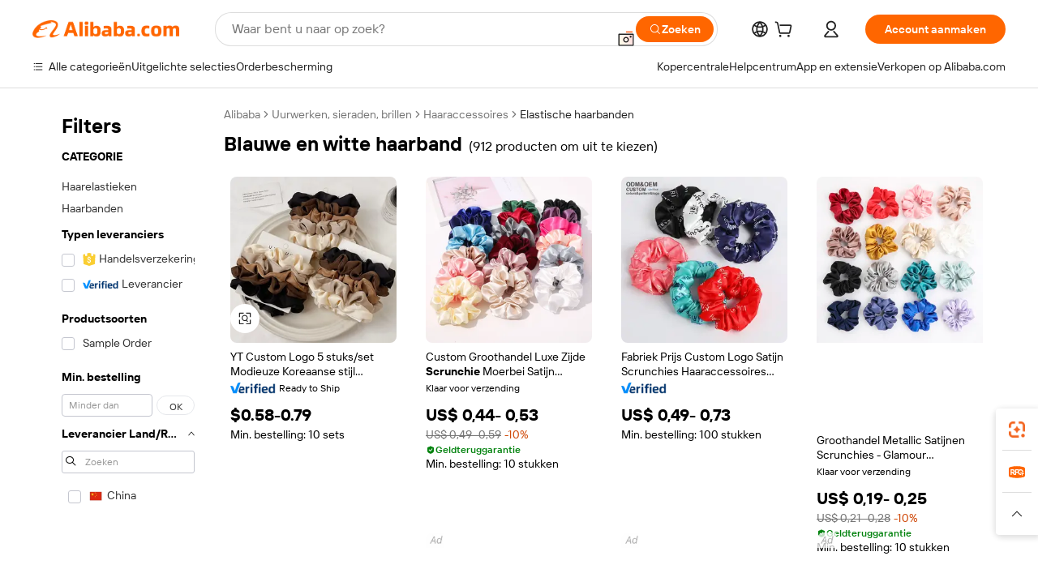

--- FILE ---
content_type: text/html;charset=UTF-8
request_url: https://dutch.alibaba.com/g/blue-and-white-hair-scrunchie.html
body_size: 174694
content:

<!-- screen_content -->

    <!-- tangram:5410 begin-->
    <!-- tangram:529998 begin-->
    
<!DOCTYPE html>
<html lang="nl" dir="ltr">
  <head>
        <script>
      window.__BB = {
        scene: window.__bb_scene || 'traffic-free-goods'
      };
      window.__BB.BB_CWV_IGNORE = {
          lcp_element: ['#icbu-buyer-pc-top-banner'],
          lcp_url: ['https://img.alicdn.com/imgextra/i3/O1CN014NTKzW22X8flJKD8S_!!6000000007129-2-tps-526-1062.png'],
        };
      window._timing = {}
      window._timing.first_start = Date.now();
      window.needLoginInspiration = Boolean(false);
      // 变量用于标记页面首次可见时间
      let firstVisibleTime = null;
      if (typeof document.hidden !== 'undefined') {
        // 页面首次加载时直接统计
        if (!document.hidden) {
          firstVisibleTime = Date.now();
          window.__BB_timex = 1
        } else {
          // 页面不可见时监听 visibilitychange 事件
          document.addEventListener('visibilitychange', () => {
            if (!document.hidden) {
              firstVisibleTime = Date.now();
              window.__BB_timex = firstVisibleTime - window.performance.timing.navigationStart
              window.__BB.firstVisibleTime = window.__BB_timex
              console.log("Page became visible after "+ window.__BB_timex + " ms");
            }
          }, { once: true });  // 确保只触发一次
        }
      } else {
        console.warn('Page Visibility API is not supported in this browser.');
      }
    </script>
        <meta name="data-spm" content="a2700">
        <meta name="aplus-xplug" content="NONE">
        <meta name="aplus-icbu-disable-umid" content="1">
        <meta name="google-translate-customization" content="9de59014edaf3b99-22e1cf3b5ca21786-g00bb439a5e9e5f8f-f">
    <meta name="yandex-verification" content="25a76ba8e4443bb3" />
    <meta name="msvalidate.01" content="E3FBF0E89B724C30844BF17C59608E8F" />
    <meta name="viewport" content="width=device-width, initial-scale=1.0, maximum-scale=5.0, user-scalable=yes">
        <link rel="preconnect" href="https://s.alicdn.com/" crossorigin>
    <link rel="dns-prefetch" href="https://s.alicdn.com">
                        <link rel="preload" href="https://s.alicdn.com/@g/alilog/??aplus_plugin_icbufront/index.js,mlog/aplus_v2.js" as="script">
        <link rel="preload" href="https://s.alicdn.com/@img/imgextra/i2/O1CN0153JdbU26g4bILVOyC_!!6000000007690-2-tps-418-58.png" as="image">
        <script>
            window.__APLUS_ABRATE__ = {
        perf_group: 'base64cached',
        scene: "traffic-free-goods",
      };
    </script>
    <meta name="aplus-mmstat-timeout" content="15000">
        <meta content="text/html; charset=utf-8" http-equiv="Content-Type">
          <title>Duurzaam blauwe en witte haarband in trendy ontwerpen - Alibaba.com</title>
      <meta name="keywords" content="hair accessories,hair essential oil,hair clips">
      <meta name="description" content="Alibaba.com biedt een reeks blauwe en witte haarband voor het knopen en stylen. Deze functionele en modieuze blauwe en witte haarband zijn verkrijgbaar tegen aantrekkelijke prijzen.">
            <meta name="pagetiming-rate" content="9">
      <meta name="pagetiming-resource-rate" content="4">
                    <link rel="canonical" href="https://dutch.alibaba.com/g/blue-and-white-hair-scrunchie.html">
                              <link rel="alternate" hreflang="fr" href="https://french.alibaba.com/g/blue-and-white-hair-scrunchie.html">
                  <link rel="alternate" hreflang="de" href="https://german.alibaba.com/g/blue-and-white-hair-scrunchie.html">
                  <link rel="alternate" hreflang="pt" href="https://portuguese.alibaba.com/g/blue-and-white-hair-scrunchie.html">
                  <link rel="alternate" hreflang="it" href="https://italian.alibaba.com/g/blue-and-white-hair-scrunchie.html">
                  <link rel="alternate" hreflang="es" href="https://spanish.alibaba.com/g/blue-and-white-hair-scrunchie.html">
                  <link rel="alternate" hreflang="ru" href="https://russian.alibaba.com/g/blue-and-white-hair-scrunchie.html">
                  <link rel="alternate" hreflang="ko" href="https://korean.alibaba.com/g/blue-and-white-hair-scrunchie.html">
                  <link rel="alternate" hreflang="ar" href="https://arabic.alibaba.com/g/blue-and-white-hair-scrunchie.html">
                  <link rel="alternate" hreflang="ja" href="https://japanese.alibaba.com/g/blue-and-white-hair-scrunchie.html">
                  <link rel="alternate" hreflang="tr" href="https://turkish.alibaba.com/g/blue-and-white-hair-scrunchie.html">
                  <link rel="alternate" hreflang="th" href="https://thai.alibaba.com/g/blue-and-white-hair-scrunchie.html">
                  <link rel="alternate" hreflang="vi" href="https://vietnamese.alibaba.com/g/blue-and-white-hair-scrunchie.html">
                  <link rel="alternate" hreflang="nl" href="https://dutch.alibaba.com/g/blue-and-white-hair-scrunchie.html">
                  <link rel="alternate" hreflang="he" href="https://hebrew.alibaba.com/g/blue-and-white-hair-scrunchie.html">
                  <link rel="alternate" hreflang="id" href="https://indonesian.alibaba.com/g/blue-and-white-hair-scrunchie.html">
                  <link rel="alternate" hreflang="hi" href="https://hindi.alibaba.com/g/blue-and-white-hair-scrunchie.html">
                  <link rel="alternate" hreflang="en" href="https://www.alibaba.com/showroom/blue-and-white-hair-scrunchie.html">
                  <link rel="alternate" hreflang="zh" href="https://chinese.alibaba.com/g/blue-and-white-hair-scrunchie.html">
                  <link rel="alternate" hreflang="x-default" href="https://www.alibaba.com/showroom/blue-and-white-hair-scrunchie.html">
                                        <script>
      // Aplus 配置自动打点
      var queue = window.goldlog_queue || (window.goldlog_queue = []);
      var tags = ["button", "a", "div", "span", "i", "svg", "input", "li", "tr"];
      queue.push(
        {
          action: 'goldlog.appendMetaInfo',
          arguments: [
            'aplus-auto-exp',
            [
              {
                logkey: '/sc.ug_msite.new_product_exp',
                cssSelector: '[data-spm-exp]',
                props: ["data-spm-exp"],
              },
              {
                logkey: '/sc.ug_pc.seolist_product_exp',
                cssSelector: '.traffic-card-gallery',
                props: ["data-spm-exp"],
              }
            ]
          ]
        }
      )
      queue.push({
        action: 'goldlog.setMetaInfo',
        arguments: ['aplus-auto-clk', JSON.stringify(tags.map(tag =>({
          "logkey": "/sc.ug_msite.new_product_clk",
          tag,
          "filter": "data-spm-clk",
          "props": ["data-spm-clk"]
        })))],
      });
    </script>
  </head>
  <div id="icbu-header"><div id="the-new-header" data-version="4.4.0" data-tnh-auto-exp="tnh-expose" data-scenes="search-products" style="position: relative;background-color: #fff;border-bottom: 1px solid #ddd;box-sizing: border-box; font-family:Inter,SF Pro Text,Roboto,Helvetica Neue,Helvetica,Tahoma,Arial,PingFang SC,Microsoft YaHei;"><div style="display: flex;align-items:center;height: 72px;min-width: 1200px;max-width: 1580px;margin: 0 auto;padding: 0 40px;box-sizing: border-box;"><img style="height: 29px; width: 209px;" src="https://s.alicdn.com/@img/imgextra/i2/O1CN0153JdbU26g4bILVOyC_!!6000000007690-2-tps-418-58.png" alt="" /></div><div style="min-width: 1200px;max-width: 1580px;margin: 0 auto;overflow: hidden;font-size: 14px;display: flex;justify-content: space-between;padding: 0 40px;box-sizing: border-box;"><div style="display: flex; align-items: center; justify-content: space-between"><div style="position: relative; height: 36px; padding: 0 28px 0 20px">All categories</div><div style="position: relative; height: 36px; padding-right: 28px">Featured selections</div><div style="position: relative; height: 36px">Trade Assurance</div></div><div style="display: flex; align-items: center; justify-content: space-between"><div style="position: relative; height: 36px; padding-right: 28px">Buyer Central</div><div style="position: relative; height: 36px; padding-right: 28px">Help Center</div><div style="position: relative; height: 36px; padding-right: 28px">Get the app</div><div style="position: relative; height: 36px">Become a supplier</div></div></div></div></div></div>
  <body data-spm="7724857" style="min-height: calc(100vh + 1px)"><script 
id="beacon-aplus"   
src="//s.alicdn.com/@g/alilog/??aplus_plugin_icbufront/index.js,mlog/aplus_v2.js"
exparams="aplus=async&userid=&aplus&ali_beacon_id=&ali_apache_id=&ali_apache_track=&ali_apache_tracktmp=&eagleeye_traceid=2101d92c17699115882158289e0b5c&ip=18%2e119%2e116%2e207&dmtrack_c={ali%5fresin%5ftrace%3dse%5frst%3dnull%7csp%5fviewtype%3dY%7cset%3d3%7cser%3d1007%7cpageId%3d92f89082d01c4eeeb369986989d58c1e%7cm%5fpageid%3dnull%7cpvmi%3d731c34c4e8c44d289b1ccbcdadeede23%7csek%5fsepd%3dblauwe%2ben%2bwitte%2bhaarband%7csek%3dblue%2band%2bwhite%2bhair%2bscrunchie%7cse%5fpn%3d1%7cp4pid%3df483393f%2d998c%2d4ed5%2db282%2d36764360ed24%7csclkid%3dnull%7cforecast%5fpost%5fcate%3dnull%7cseo%5fnew%5fuser%5fflag%3dfalse%7ccategoryId%3d3390103%7cseo%5fsearch%5fmodel%5fupgrade%5fv2%3d2025070801%7cseo%5fmodule%5fcard%5f20240624%3d202406242%7clong%5ftext%5fgoogle%5ftranslate%5fv2%3d2407142%7cseo%5fcontent%5ftd%5fbottom%5ftext%5fupdate%5fkey%3d2025070801%7cseo%5fsearch%5fmodel%5fupgrade%5fv3%3d2025072201%7cdamo%5falt%5freplace%3d2485818%7cseo%5fsearch%5fmodel%5fmulti%5fupgrade%5fv3%3d2025081101%7cwap%5fcross%3d2007659%7cwap%5fcs%5faction%3d2005494%7cAPP%5fVisitor%5fActive%3d26705%7cseo%5fshowroom%5fgoods%5fmix%3d2005244%7cpc%5fcard%5fchore%3d2026011500%7cseo%5fdefault%5fcached%5flong%5ftext%5ffrom%5fnew%5fkeyword%5fstep%3d2024122502%7cshowroom%5fgeneral%5ftemplate%3d2005292%7cwap%5fcs%5ftext%3dnull%7cstructured%5fdata%3d2025052702%7cseo%5fmulti%5fstyle%5ftext%5fupdate%3d2511182%7cpc%5fnew%5fheader%3dnull%7cseo%5fmeta%5fcate%5ftemplate%5fv1%3d2025042401%7cseo%5fmeta%5ftd%5fsearch%5fkeyword%5fstep%5fv1%3d2025040999%7cshowroom%5fft%5flong%5ftext%5fbaks%3d80802%7cAPP%5fGrowing%5fBuyer%5fHigh%5fIntent%5fActive%3d25487%7cshowroom%5fpc%5fv2019%3d2104%7cAPP%5fProspecting%5fBuyer%3d26708%7ccache%5fcontrol%3dnull%7cAPP%5fChurned%5fCore%5fBuyer%3d25463%7cseo%5fdefault%5fcached%5flong%5ftext%5fstep%3d24110802%7camp%5flighthouse%5fscore%5fimage%3d19657%7cseo%5fft%5ftranslate%5fgemini%3d25012003%7cwap%5fnode%5fssr%3d2015725%7cdataphant%5fopen%3d27030%7clongtext%5fmulti%5fstyle%5fexpand%5frussian%3d2510142%7cseo%5flongtext%5fgoogle%5fdata%5fsection%3d25021702%7cindustry%5fpopular%5ffloor%3dnull%7cwap%5fad%5fgoods%5fproduct%5finterval%3dnull%7cseo%5fgoods%5fbootom%5fwholesale%5flink%3dnull%7cseo%5fmiddle%5fwholesale%5flink%3d2486164%7cseo%5fkeyword%5faatest%3d7%7cft%5flong%5ftext%5fenpand%5fstep2%3d121602%7cseo%5fft%5flongtext%5fexpand%5fstep3%3d25012102%7cseo%5fwap%5fheadercard%3d2006288%7cAPP%5fChurned%5fInactive%5fVisitor%3d25497%7cAPP%5fGrowing%5fBuyer%5fHigh%5fIntent%5fInactive%3d25484%7cseo%5fmeta%5ftd%5fmulti%5fkey%3d2025061801%7ctop%5frecommend%5f20250120%3d202501201%7clongtext%5fmulti%5fstyle%5fexpand%5ffrench%5fcopy%3d25091802%7clongtext%5fmulti%5fstyle%5fexpand%5ffrench%5fcopy%5fcopy%3d25092502%7cseo%5ffloor%5fexp%3dnull%7cseo%5fshowroom%5falgo%5flink%3d17764%7cseo%5fmeta%5ftd%5faib%5fgeneral%5fkey%3d2025091900%7ccountry%5findustry%3d202311033%7cpc%5ffree%5fswitchtosearch%3d2020529%7cshowroom%5fft%5flong%5ftext%5fenpand%5fstep1%3d101102%7cseo%5fshowroom%5fnorel%3dnull%7cplp%5fstyle%5f25%5fpc%3d202505222%7cseo%5fggs%5flayer%3d10010%7cquery%5fmutil%5flang%5ftranslate%3d2025060300%7cseo%5fsearch%5fmulti%5fsearch%5ftype%5fv2%3d2026012200%7cAPP%5fChurned%5fBuyer%3d25466%7cstream%5frender%5fperf%5fopt%3d2309181%7cwap%5fgoods%3d2007383%7cseo%5fshowroom%5fsimilar%5f20240614%3d202406142%7cchinese%5fopen%3d6307%7cquery%5fgpt%5ftranslate%3d20240820%7cad%5fproduct%5finterval%3dnull%7camp%5fto%5fpwa%3d2007359%7cplp%5faib%5fmulti%5fai%5fmeta%3d20250401%7cwap%5fsupplier%5fcontent%3dnull%7cpc%5ffree%5frefactoring%3d20220315%7cAPP%5fGrowing%5fBuyer%5fInactive%3d25475%7csso%5foem%5ffloor%3dnull%7cseo%5fpc%5fnew%5fview%5f20240807%3d202408072%7cseo%5fbottom%5ftext%5fentity%5fkey%5fcopy%3d2025062400%7cstream%5frender%3d433763%7cseo%5fmodule%5fcard%5f20240424%3d202404241%7cseo%5ftitle%5freplace%5f20191226%3d5841%7clongtext%5fmulti%5fstyle%5fexpand%3d25090802%7cgoogleweblight%3d6516%7clighthouse%5fbase64%3d2005760%7cAPP%5fProspecting%5fBuyer%5fActive%3d26717%7cad%5fgoods%5fproduct%5finterval%3dnull%7cseo%5fbottom%5fdeep%5fextend%5fkw%5fkey%3d2025071101%7clongtext%5fmulti%5fstyle%5fexpand%5fturkish%3d25102801%7cilink%5fuv%3d20240911%7cwap%5flist%5fwakeup%3d2005832%7ctpp%5fcrosslink%5fpc%3d20205311%7cseo%5ftop%5fbooth%3d18501%7cAPP%5fGrowing%5fBuyer%5fLess%5fActive%3d25472%7cseo%5fsearch%5fmodel%5fupgrade%5frank%3d2025092401%7cgoodslayer%3d7977%7cft%5flong%5ftext%5ftranslate%5fexpand%5fstep1%3d24110802%7cseo%5fheaderstyle%5ftraffic%5fkey%5fv1%3d2025072100%7ccrosslink%5fswitch%3d2008141%7cp4p%5foutline%3d20240328%7cseo%5fmeta%5ftd%5faib%5fv2%5fkey%3d2025091800%7crts%5fmulti%3d2008404%7cseo%5fad%5foptimization%5fkey%5fv2%3d2025072301%7cAPP%5fVisitor%5fLess%5fActive%3d26698%7cseo%5fsearch%5franker%5fid%3d2025112400%7cplp%5fstyle%5f25%3d202505192%7ccdn%5fvm%3d2007368%7cwap%5fad%5fproduct%5finterval%3dnull%7cseo%5fsearch%5fmodel%5fmulti%5fupgrade%5frank%3d2025092401%7cpc%5fcard%5fshare%3d2025081201%7cAPP%5fGrowing%5fBuyer%5fHigh%5fIntent%5fLess%5fActive%3d25480%7cgoods%5ftitle%5fsubstitute%3d9616%7cwap%5fscreen%5fexp%3d2025081400%7creact%5fheader%5ftest%3d202502182%7cpc%5fcs%5fcolor%3d2005788%7cshowroom%5fft%5flong%5ftext%5ftest%3d72502%7cone%5ftap%5flogin%5fABTest%3d202308153%7cseo%5fhyh%5fshow%5ftags%3dnull%7cplp%5fstructured%5fdata%3d2508182%7cguide%5fdelete%3d2008526%7cseo%5findustry%5ftemplate%3dnull%7cseo%5fmeta%5ftd%5fmulti%5fes%5fkey%3d2025073101%7cseo%5fshowroom%5fdata%5fmix%3d19888%7csso%5ftop%5franking%5ffloor%3d20031%7cseo%5ftd%5fdeep%5fupgrade%5fkey%5fv3%3d2025081101%7cwap%5fue%5fone%3d2025111401%7cshowroom%5fto%5frts%5flink%3d2008480%7ccountrysearch%5ftest%3dnull%7cchannel%5famp%5fto%5fpwa%3d2008435%7cseo%5fmulti%5fstyles%5flong%5ftext%3d2503172%7cseo%5fmeta%5ftext%5fmutli%5fcate%5ftemplate%5fv1%3d2025080800%7cseo%5fdefault%5fcached%5fmutil%5flong%5ftext%5fstep%3d24110436%7cseo%5faction%5fpoint%5ftype%3d22823%7cseo%5faib%5ftd%5flaunch%5f20240828%5fcopy%3d202408282%7cseo%5fshowroom%5fwholesale%5flink%3dnull%7cseo%5fperf%5fimprove%3d2023999%7cseo%5fwap%5flist%5fbounce%5f01%3d2063%7cseo%5fwap%5flist%5fbounce%5f02%3d2128%7cAPP%5fGrowing%5fBuyer%5fActive%3d25492%7cvideolayer%3dnull%7cvideo%5fplay%3d2006036%7cwap%5fcard%5fchore%3d2026011601%7cAPP%5fChurned%5fMember%5fInactive%3d25501%7cseo%5fgoogle%5fnew%5fstruct%3d438326%7cicbu%5falgo%5fp4p%5fseo%5fad%3d2025072301%7ctpp%5ftrace%3dseoKeyword%2dseoKeyword%5fv3%2dproduct%2dPRODUCT%5fFAIL}&pageid=127774cf2101f39b1769911588&hn=ensearchweb033001243155%2erg%2dus%2deast%2eus44&asid=AQAAAAAktX5p2CEfVQAAAAAjNvOfAUaRAQ==&treq=&tres=" async>
</script>
            <style>body{background-color:white;}.no-scrollbar.il-sticky.il-top-0.il-max-h-\[100vh\].il-w-\[200px\].il-flex-shrink-0.il-flex-grow-0.il-overflow-y-scroll{background-color:#FFF;padding-left:12px}</style>
                    <!-- tangram:530006 begin-->
<!--  -->
 <style>
   @keyframes il-spin {
     to {
       transform: rotate(360deg);
     }
   }
   @keyframes il-pulse {
     50% {
       opacity: 0.5;
     }
   }
   .traffic-card-gallery {display: flex;position: relative;flex-direction: column;justify-content: flex-start;border-radius: 0.5rem;background-color: #fff;padding: 0.5rem 0.5rem 1rem;overflow: hidden;font-size: 0.75rem;line-height: 1rem;}
   .traffic-card-list {display: flex;position: relative;flex-direction: row;justify-content: flex-start;border-bottom-width: 1px;background-color: #fff;padding: 1rem;height: 292px;overflow: hidden;font-size: 0.75rem;line-height: 1rem;}
   .product-price {
     b {
       font-size: 22px;
     }
   }
   .skel-loading {
       animation: il-pulse 2s cubic-bezier(0.4, 0, 0.6, 1) infinite;background-color: hsl(60, 4.8%, 95.9%);
   }
 </style>
<div id="first-cached-card">
  <div style="box-sizing:border-box;display: flex;position: absolute;left: 0;right: 0;margin: 0 auto;z-index: 1;min-width: 1200px;max-width: 1580px;padding: 0.75rem 3.25rem 0;pointer-events: none;">
    <!--页面左侧区域-->
    <div style="width: 200px;padding-top: 1rem;padding-left:12px; background-color: #fff;border-radius: 0.25rem">
      <div class="skel-loading" style="height: 1.5rem;width: 50%;border-radius: 0.25rem;"></div>
      <div style="margin-top: 1rem;margin-bottom: 1rem;">
        <div class="skel-loading" style="height: 1rem;width: calc(100% * 5 / 6);"></div>
        <div
          class="skel-loading"
          style="margin-top: 1rem;height: 1rem;width: calc(100% * 8 / 12);"
        ></div>
        <div class="skel-loading" style="margin-top: 1rem;height: 1rem;width: 75%;"></div>
        <div
          class="skel-loading"
          style="margin-top: 1rem;height: 1rem;width: calc(100% * 7 / 12);"
        ></div>
      </div>
      <div class="skel-loading" style="height: 1.5rem;width: 50%;border-radius: 0.25rem;"></div>
      <div style="margin-top: 1rem;margin-bottom: 1rem;">
        <div class="skel-loading" style="height: 1rem;width: calc(100% * 5 / 6);"></div>
        <div
          class="skel-loading"
          style="margin-top: 1rem;height: 1rem;width: calc(100% * 8 / 12);"
        ></div>
        <div class="skel-loading" style="margin-top: 1rem;height: 1rem;width: 75%;"></div>
        <div
          class="skel-loading"
          style="margin-top: 1rem;height: 1rem;width: calc(100% * 7 / 12);"
        ></div>
      </div>
      <div class="skel-loading" style="height: 1.5rem;width: 50%;border-radius: 0.25rem;"></div>
      <div style="margin-top: 1rem;margin-bottom: 1rem;">
        <div class="skel-loading" style="height: 1rem;width: calc(100% * 5 / 6);"></div>
        <div
          class="skel-loading"
          style="margin-top: 1rem;height: 1rem;width: calc(100% * 8 / 12);"
        ></div>
        <div class="skel-loading" style="margin-top: 1rem;height: 1rem;width: 75%;"></div>
        <div
          class="skel-loading"
          style="margin-top: 1rem;height: 1rem;width: calc(100% * 7 / 12);"
        ></div>
      </div>
      <div class="skel-loading" style="height: 1.5rem;width: 50%;border-radius: 0.25rem;"></div>
      <div style="margin-top: 1rem;margin-bottom: 1rem;">
        <div class="skel-loading" style="height: 1rem;width: calc(100% * 5 / 6);"></div>
        <div
          class="skel-loading"
          style="margin-top: 1rem;height: 1rem;width: calc(100% * 8 / 12);"
        ></div>
        <div class="skel-loading" style="margin-top: 1rem;height: 1rem;width: 75%;"></div>
        <div
          class="skel-loading"
          style="margin-top: 1rem;height: 1rem;width: calc(100% * 7 / 12);"
        ></div>
      </div>
      <div class="skel-loading" style="height: 1.5rem;width: 50%;border-radius: 0.25rem;"></div>
      <div style="margin-top: 1rem;margin-bottom: 1rem;">
        <div class="skel-loading" style="height: 1rem;width: calc(100% * 5 / 6);"></div>
        <div
          class="skel-loading"
          style="margin-top: 1rem;height: 1rem;width: calc(100% * 8 / 12);"
        ></div>
        <div class="skel-loading" style="margin-top: 1rem;height: 1rem;width: 75%;"></div>
        <div
          class="skel-loading"
          style="margin-top: 1rem;height: 1rem;width: calc(100% * 7 / 12);"
        ></div>
      </div>
      <div class="skel-loading" style="height: 1.5rem;width: 50%;border-radius: 0.25rem;"></div>
      <div style="margin-top: 1rem;margin-bottom: 1rem;">
        <div class="skel-loading" style="height: 1rem;width: calc(100% * 5 / 6);"></div>
        <div
          class="skel-loading"
          style="margin-top: 1rem;height: 1rem;width: calc(100% * 8 / 12);"
        ></div>
        <div class="skel-loading" style="margin-top: 1rem;height: 1rem;width: 75%;"></div>
        <div
          class="skel-loading"
          style="margin-top: 1rem;height: 1rem;width: calc(100% * 7 / 12);"
        ></div>
      </div>
    </div>
    <!--页面主体区域-->
    <div style="flex: 1 1 0%; overflow: hidden;padding: 0.5rem 0.5rem 0.5rem 1.5rem">
      <div style="height: 1.25rem;margin-bottom: 1rem;"></div>
      <!-- keywords -->
      <div style="margin-bottom: 1rem;height: 1.75rem;font-weight: 700;font-size: 1.25rem;line-height: 1.75rem;"></div>
      <!-- longtext -->
            <div style="width: 26%;pointer-events: auto">
        <div class="traffic-card-gallery">
          <!-- ProductImage -->
          <a href="//www.alibaba.com/product-detail/Custom-5pcs-set-Hair-Accessories-Mulberry_1601028768333.html?from=SEO" target="_blank" style="position: relative;margin-bottom: 0.5rem;aspect-ratio: 1;overflow: hidden;">
            <div style="display: flex; overflow: hidden">
              <div style="position: relative;margin: 0;width: 100%;min-width: 0;flex-shrink: 0;flex-grow: 0;flex-basis: 100%;padding: 0;">
                <img style="position: relative; aspect-ratio: 1; width: 100%" src="[data-uri]" loading="eager" />
                <div style="position: absolute;left: 0;bottom: 0;right: 0;top: 0;background-color: #000;opacity: 0.05;"></div>
              </div>
            </div>
          </a>
          <div style="display: flex;flex: 1 1 0%;flex-direction: column;justify-content: space-between;">
            <div>
              <a class="skel-loading" style="margin-top: 0.5rem;display:inline-block;width:100%;height:1rem;" href="//www.alibaba.com/product-detail/Custom-5pcs-set-Hair-Accessories-Mulberry_1601028768333.html" target="_blank"></a>
              <a class="skel-loading" style="margin-top: 0.125rem;display:inline-block;width:100%;height:1rem;" href="//www.alibaba.com/product-detail/Custom-5pcs-set-Hair-Accessories-Mulberry_1601028768333.html" target="_blank"></a>
              <div class="skel-loading" style="margin-top: 0.25rem;height:1.625rem;width:75%"></div>
              <div class="skel-loading" style="margin-top: 0.5rem;height: 1rem;width:50%"></div>
              <div class="skel-loading" style="margin-top:0.25rem;height:1rem;width:25%"></div>
            </div>
          </div>

        </div>
      </div>

    </div>
  </div>
</div>
<!-- tangram:530006 end-->
            <style>.component-left-filter-callback{display:flex;position:relative;margin-top:10px;height:1200px}.component-left-filter-callback img{width:200px}.component-left-filter-callback i{position:absolute;top:5%;inset-inline-start:50%}.related-search-wrapper{padding:var(--spacing-pc-s);--tw-bg-opacity: 1;background-color:rgba(255,255,255,var(--tw-bg-opacity, 1))}.related-search-wrapper .related-search-box{margin:12px 16px}.related-search-wrapper .related-search-box .related-search-title{display:inline;float:start;color:#666;word-wrap:break-word;margin-inline-end:12px;width:13%}.related-search-wrapper .related-search-box .related-search-content{display:flex;flex-wrap:wrap}.related-search-wrapper .related-search-box .related-search-content .related-search-link{margin-inline-end:12px;width:23%;overflow:hidden;color:#666;text-overflow:ellipsis;white-space:nowrap}.product-title img{margin-inline-end:var(--spacing-pc-s);display:inline-block;height:var(--spacing-pc-l);vertical-align:sub}.product-price b{font-size:22px}.similar-icon{position:absolute;bottom:12px;z-index:2;inset-inline-end:12px}.rfq-card{display:inline-block;position:relative;box-sizing:border-box;margin-bottom:36px}.rfq-card .rfq-card-content{display:flex;position:relative;flex-direction:column;align-items:flex-start;background-size:cover;background-color:#fff;padding:12px;width:100%;height:100%}.rfq-card .rfq-card-content .rfq-card-icon{margin-top:50px}.rfq-card .rfq-card-content .rfq-card-icon img{width:45px}.rfq-card .rfq-card-content .rfq-card-top-title{margin-top:14px;color:#222;font-weight:400;font-size:16px}.rfq-card .rfq-card-content .rfq-card-title{margin-top:24px;color:#333;font-weight:800;font-size:20px}.rfq-card .rfq-card-content .rfq-card-input-box{margin-top:24px;width:100%}.rfq-card .rfq-card-content .rfq-card-input-box textarea{box-sizing:border-box;border:1px solid #ddd;border-radius:4px;background-color:#fff;padding:9px 12px;width:100%;height:88px;resize:none;color:#666;font-weight:400;font-size:13px;font-family:inherit}.rfq-card .rfq-card-content .rfq-card-button{margin-top:24px;border:1px solid #666;border-radius:16px;background-color:#fff;width:67%;color:#000;font-weight:700;font-size:14px;line-height:30px;text-align:center}[data-modulename^=ProductList-] div{contain-intrinsic-size:auto 500px}.traffic-card-gallery:hover{z-index:10}.traffic-card-gallery{position:relative;display:flex;flex-direction:column;justify-content:flex-start;overflow:hidden;border-radius:var(--radius-pc-m);--tw-bg-opacity: 1;background-color:rgba(255,255,255,var(--tw-bg-opacity, 1));padding:var(--spacing-pc-s);font-size:var(--text-pc-caption-size);line-height:var(--text-pc-caption-line-height);transition-property:box-shadow;transition-timing-function:cubic-bezier(.4,0,.2,1);transition-duration:.15s;transition-duration:var(--duration-short4);animation-duration:var(--duration-short4)}.traffic-card-list{position:relative;display:flex;height:292px;flex-direction:row;justify-content:flex-start;overflow:hidden;border-bottom-width:1px;--tw-bg-opacity: 1;background-color:rgba(255,255,255,var(--tw-bg-opacity, 1));padding:var(--spacing-pc-l);font-size:var(--text-pc-caption-size);line-height:var(--text-pc-caption-line-height)}.traffic-card-g-industry{position:relative;border-radius:var(--radius-pc-s);--tw-bg-opacity: 1;background-color:rgba(255,255,255,var(--tw-bg-opacity, 1));padding-bottom:var(--spacing-pc-m);padding-inline-end:var(--spacing-pc-m);padding-inline-start:var(--spacing-pc-m);padding-top:var(--spacing-pc-xl);font-size:var(--text-pc-body-size);line-height:var(--text-pc-body-line-height)}.module-filter-section-wrapper{max-height:none!important;overflow-x:hidden}:root{--color-brand-secondary: #FA6400;--color-semantic-promotion: #DE0505;--color-neutral-text: #222;--color-neutral-placeholder: #767676;--color-neutral-border: #DDD;--color-neutral-background: #F4F4F4;--color-neutral-container: #F8F8F8;--color-neutral-white: #FFF;--font-weight-regular: 400;--font-weight-semibold: 600;--font-weight-bold: 700;--duration-short4: .2s;--duration-medium2: .3s;--easing-in-out: cubic-bezier(.2, 0, .38, 1);--text-pc-display-s-size: 28px;--text-pc-display-s-line-height: 38px;--text-pc-heading-l-size: 24px;--text-pc-heading-l-line-height: 32px;--text-pc-heading-m-size: 20px;--text-pc-heading-m-line-height: 26px;--text-pc-heading-s-size: 16px;--text-pc-heading-s-line-height: 22px;--text-pc-body-size: 14px;--text-pc-body-line-height: 18px;--text-pc-caption-size: 12px;--text-pc-caption-line-height: 16px;--spacing-pc-none: 0px;--spacing-pc-xxs: 2px;--spacing-pc-xs: 4px;--spacing-pc-s: 8px;--spacing-pc-m: 12px;--spacing-pc-l: 16px;--spacing-pc-xl: 20px;--spacing-pc-xxl: 24px;--spacing-pc-3xl: 28px;--spacing-pc-4xl: 32px;--spacing-pc-5xl: 36px;--spacing-pc-6xl: 40px;--spacing-pc-7xl: 48px;--radius-pc-none: 0px;--radius-pc-xxs: 2px;--radius-pc-xs: 4px;--radius-pc-s: 8px;--radius-pc-m: 12px;--radius-pc-l: 16px;--radius-pc-full: 9999px;--shadow-pc-s: 0px 0px 4px 0px rgba(0, 0, 0, .05), 0px 1px 10px 0px rgba(0, 0, 0, .07)}*,:before,:after{--tw-translate-x: 0;--tw-translate-y: 0;--tw-rotate: 0;--tw-skew-x: 0;--tw-skew-y: 0;--tw-scale-x: 1;--tw-scale-y: 1;--tw-ring-inset: ;--tw-ring-offset-width: 0px;--tw-ring-offset-color: #fff;--tw-ring-color: rgba(59, 130, 246, .5);--tw-ring-offset-shadow: 0 0 rgba(0,0,0,0);--tw-ring-shadow: 0 0 rgba(0,0,0,0);--tw-shadow: 0 0 rgba(0,0,0,0)}::backdrop{--tw-translate-x: 0;--tw-translate-y: 0;--tw-rotate: 0;--tw-skew-x: 0;--tw-skew-y: 0;--tw-scale-x: 1;--tw-scale-y: 1;--tw-ring-inset: ;--tw-ring-offset-width: 0px;--tw-ring-offset-color: #fff;--tw-ring-color: rgba(59, 130, 246, .5);--tw-ring-offset-shadow: 0 0 rgba(0,0,0,0);--tw-ring-shadow: 0 0 rgba(0,0,0,0);--tw-shadow: 0 0 rgba(0,0,0,0)}/*! tailwindcss v3.4.17 | MIT License | https://tailwindcss.com
 */*,:before,:after{box-sizing:border-box;border-width:0;border-style:solid;border-color:#e5e7eb}html,:host{line-height:1.5;-webkit-text-size-adjust:100%;-moz-tab-size:4;-o-tab-size:4;tab-size:4;font-family:Alibaba B2B Sans,-apple-system,BlinkMacSystemFont,Segoe UI,Roboto,Helvetica Neue,Arial,sans-serif;font-feature-settings:normal;font-variation-settings:normal;-webkit-tap-highlight-color:transparent}body{margin:0;line-height:inherit}hr{height:0;color:inherit;border-top-width:1px}abbr:where([title]){text-decoration:underline;-webkit-text-decoration:underline dotted;text-decoration:underline dotted}h1,h2,h3,h4,h5,h6{font-size:inherit;font-weight:inherit}a{color:inherit;text-decoration:inherit}b,strong{font-weight:bolder}code,kbd,samp,pre{font-family:ui-monospace,SFMono-Regular,Menlo,Monaco,Consolas,Liberation Mono,Courier New,monospace;font-feature-settings:normal;font-variation-settings:normal;font-size:1em}small{font-size:80%}sub,sup{font-size:75%;line-height:0;position:relative;vertical-align:baseline}sub{bottom:-.25em}sup{top:-.5em}table{text-indent:0;border-color:inherit;border-collapse:collapse}button,input,optgroup,select,textarea{font-family:inherit;font-feature-settings:inherit;font-variation-settings:inherit;font-size:100%;font-weight:inherit;line-height:inherit;letter-spacing:inherit;color:inherit;margin:0;padding:0}button,select{text-transform:none}button,input:where([type=button]),input:where([type=reset]),input:where([type=submit]){-webkit-appearance:button;background-color:transparent;background-image:none}:-moz-focusring{outline:auto}:-moz-ui-invalid{box-shadow:none}progress{vertical-align:baseline}::-webkit-inner-spin-button,::-webkit-outer-spin-button{height:auto}[type=search]{-webkit-appearance:textfield;outline-offset:-2px}::-webkit-search-decoration{-webkit-appearance:none}::-webkit-file-upload-button{-webkit-appearance:button;font:inherit}summary{display:list-item}blockquote,dl,dd,h1,h2,h3,h4,h5,h6,hr,figure,p,pre{margin:0}fieldset{margin:0;padding:0}legend{padding:0}ol,ul,menu{list-style:none;margin:0;padding:0}dialog{padding:0}textarea{resize:vertical}input::-moz-placeholder,textarea::-moz-placeholder{opacity:1;color:#9ca3af}input::placeholder,textarea::placeholder{opacity:1;color:#9ca3af}button,[role=button]{cursor:pointer}:disabled{cursor:default}img,svg,video,canvas,audio,iframe,embed,object{display:block;vertical-align:middle}img,video{max-width:100%;height:auto}[hidden]:where(:not([hidden=until-found])){display:none}.il-sr-only{position:absolute;width:1px;height:1px;padding:0;margin:-1px;overflow:hidden;clip:rect(0,0,0,0);white-space:nowrap;border-width:0}.il-pointer-events-none{pointer-events:none}.il-invisible{visibility:hidden}.il-fixed{position:fixed}.il-absolute{position:absolute}.il-relative{position:relative}.il-sticky{position:sticky}.il-inset-0{inset:var(--spacing-pc-none)}.il--bottom-12{bottom:calc(var(--spacing-pc-7xl) * -1)}.il--top-12{top:calc(var(--spacing-pc-7xl) * -1)}.il-bottom-0{bottom:var(--spacing-pc-none)}.il-bottom-10{bottom:var(--spacing-pc-6xl)}.il-bottom-2{bottom:var(--spacing-pc-s)}.il-bottom-3{bottom:var(--spacing-pc-m)}.il-bottom-4{bottom:var(--spacing-pc-l)}.il-end-0{inset-inline-end:var(--spacing-pc-none)}.il-end-2{inset-inline-end:var(--spacing-pc-s)}.il-end-3{inset-inline-end:var(--spacing-pc-m)}.il-end-4{inset-inline-end:var(--spacing-pc-l)}.il-left-0{left:var(--spacing-pc-none)}.il-left-3{left:var(--spacing-pc-m)}.il-right-0{right:var(--spacing-pc-none)}.il-right-2{right:var(--spacing-pc-s)}.il-right-3{right:var(--spacing-pc-m)}.il-start-0{inset-inline-start:var(--spacing-pc-none)}.il-start-1\/2{inset-inline-start:50%}.il-start-2{inset-inline-start:var(--spacing-pc-s)}.il-start-3{inset-inline-start:var(--spacing-pc-m)}.il-start-\[50\%\]{inset-inline-start:50%}.il-top-0{top:var(--spacing-pc-none)}.il-top-1\/2{top:50%}.il-top-16{top:64px}.il-top-4{top:var(--spacing-pc-l)}.il-top-\[50\%\]{top:50%}.il-top-full{top:100%}.il-z-0{z-index:0}.il-z-10{z-index:10}.il-z-50{z-index:50}.il-z-\[1\]{z-index:1}.il-z-\[9999\]{z-index:9999}.il-col-span-4{grid-column:span 4 / span 4}.il-m-0{margin:var(--spacing-pc-none)}.il-m-3{margin:var(--spacing-pc-m)}.il-m-auto{margin:auto}.il-mx-auto{margin-left:auto;margin-right:auto}.il-my-3{margin-top:var(--spacing-pc-m);margin-bottom:var(--spacing-pc-m)}.il-my-5{margin-top:var(--spacing-pc-xl);margin-bottom:var(--spacing-pc-xl)}.il-my-auto{margin-top:auto;margin-bottom:auto}.\!il-mb-4{margin-bottom:var(--spacing-pc-l)!important}.il--mt-4{margin-top:calc(var(--spacing-pc-l) * -1)}.il-mb-0{margin-bottom:var(--spacing-pc-none)}.il-mb-1{margin-bottom:var(--spacing-pc-xs)}.il-mb-2{margin-bottom:var(--spacing-pc-s)}.il-mb-3{margin-bottom:var(--spacing-pc-m)}.il-mb-4{margin-bottom:var(--spacing-pc-l)}.il-mb-5{margin-bottom:var(--spacing-pc-xl)}.il-mb-6{margin-bottom:var(--spacing-pc-xxl)}.il-mb-8{margin-bottom:var(--spacing-pc-4xl)}.il-mb-\[-0\.75rem\]{margin-bottom:-.75rem}.il-mb-\[0\.125rem\]{margin-bottom:.125rem}.il-me-1{margin-inline-end:var(--spacing-pc-xs)}.il-me-2{margin-inline-end:var(--spacing-pc-s)}.il-me-3{margin-inline-end:var(--spacing-pc-m)}.il-me-\[2px\]{margin-inline-end:2px}.il-me-auto{margin-inline-end:auto}.il-mr-0\.5{margin-right:var(--spacing-pc-xxs)}.il-mr-1{margin-right:var(--spacing-pc-xs)}.il-mr-2{margin-right:var(--spacing-pc-s)}.il-ms-1{margin-inline-start:var(--spacing-pc-xs)}.il-ms-4{margin-inline-start:var(--spacing-pc-l)}.il-ms-5{margin-inline-start:var(--spacing-pc-xl)}.il-ms-8{margin-inline-start:var(--spacing-pc-4xl)}.il-ms-\[\.375rem\]{margin-inline-start:.375rem}.il-ms-auto{margin-inline-start:auto}.il-mt-0{margin-top:var(--spacing-pc-none)}.il-mt-0\.5{margin-top:var(--spacing-pc-xxs)}.il-mt-1{margin-top:var(--spacing-pc-xs)}.il-mt-2{margin-top:var(--spacing-pc-s)}.il-mt-3{margin-top:var(--spacing-pc-m)}.il-mt-4{margin-top:var(--spacing-pc-l)}.il-mt-6{margin-top:var(--spacing-pc-xxl)}.il-line-clamp-1{overflow:hidden;display:-webkit-box;-webkit-box-orient:vertical;-webkit-line-clamp:1}.il-line-clamp-2{overflow:hidden;display:-webkit-box;-webkit-box-orient:vertical;-webkit-line-clamp:2}.il-line-clamp-6{overflow:hidden;display:-webkit-box;-webkit-box-orient:vertical;-webkit-line-clamp:6}.il-inline-block{display:inline-block}.il-inline{display:inline}.il-flex{display:flex}.il-inline-flex{display:inline-flex}.il-grid{display:grid}.il-aspect-square{aspect-ratio:1 / 1}.il-size-5{width:var(--spacing-pc-xl);height:var(--spacing-pc-xl)}.il-h-1{height:var(--spacing-pc-xs)}.il-h-10{height:var(--spacing-pc-6xl)}.il-h-11{height:44px}.il-h-20{height:80px}.il-h-24{height:96px}.il-h-3{height:var(--spacing-pc-m)}.il-h-3\.5{height:14px}.il-h-4{height:var(--spacing-pc-l)}.il-h-40{height:160px}.il-h-6{height:var(--spacing-pc-xxl)}.il-h-8{height:var(--spacing-pc-4xl)}.il-h-9{height:var(--spacing-pc-5xl)}.il-h-\[10px\]{height:10px}.il-h-\[150px\]{height:150px}.il-h-\[152px\]{height:152px}.il-h-\[18\.25rem\]{height:18.25rem}.il-h-\[292px\]{height:292px}.il-h-\[600px\]{height:600px}.il-h-auto{height:auto}.il-h-fit{height:-moz-fit-content;height:fit-content}.il-h-full{height:100%}.il-h-screen{height:100vh}.il-max-h-\[100vh\]{max-height:100vh}.il-w-1\/2{width:50%}.il-w-10{width:var(--spacing-pc-6xl)}.il-w-10\/12{width:83.333333%}.il-w-24{width:96px}.il-w-4{width:var(--spacing-pc-l)}.il-w-6{width:var(--spacing-pc-xxl)}.il-w-64{width:256px}.il-w-7\/12{width:58.333333%}.il-w-72{width:288px}.il-w-8{width:var(--spacing-pc-4xl)}.il-w-8\/12{width:66.666667%}.il-w-9{width:var(--spacing-pc-5xl)}.il-w-9\/12{width:75%}.il-w-\[15px\]{width:15px}.il-w-\[200px\]{width:200px}.il-w-\[84px\]{width:84px}.il-w-auto{width:auto}.il-w-fit{width:-moz-fit-content;width:fit-content}.il-w-full{width:100%}.il-w-screen{width:100vw}.il-min-w-0{min-width:var(--spacing-pc-none)}.il-min-w-3{min-width:var(--spacing-pc-m)}.il-min-w-\[1200px\]{min-width:1200px}.il-max-w-\[1000px\]{max-width:1000px}.il-max-w-\[1580px\]{max-width:1580px}.il-max-w-full{max-width:100%}.il-max-w-lg{max-width:32rem}.il-flex-1{flex:1 1 0%}.il-flex-shrink-0,.il-shrink-0{flex-shrink:0}.il-flex-grow-0,.il-grow-0{flex-grow:0}.il-basis-24{flex-basis:96px}.il-basis-full{flex-basis:100%}.il-origin-\[--radix-tooltip-content-transform-origin\]{transform-origin:var(--radix-tooltip-content-transform-origin)}.il-origin-center{transform-origin:center}.il--translate-x-1\/2{--tw-translate-x: -50%;transform:translate(var(--tw-translate-x),var(--tw-translate-y)) rotate(var(--tw-rotate)) skew(var(--tw-skew-x)) skewY(var(--tw-skew-y)) scaleX(var(--tw-scale-x)) scaleY(var(--tw-scale-y))}.il--translate-y-1\/2{--tw-translate-y: -50%;transform:translate(var(--tw-translate-x),var(--tw-translate-y)) rotate(var(--tw-rotate)) skew(var(--tw-skew-x)) skewY(var(--tw-skew-y)) scaleX(var(--tw-scale-x)) scaleY(var(--tw-scale-y))}.il-translate-x-\[-50\%\]{--tw-translate-x: -50%;transform:translate(var(--tw-translate-x),var(--tw-translate-y)) rotate(var(--tw-rotate)) skew(var(--tw-skew-x)) skewY(var(--tw-skew-y)) scaleX(var(--tw-scale-x)) scaleY(var(--tw-scale-y))}.il-translate-y-\[-50\%\]{--tw-translate-y: -50%;transform:translate(var(--tw-translate-x),var(--tw-translate-y)) rotate(var(--tw-rotate)) skew(var(--tw-skew-x)) skewY(var(--tw-skew-y)) scaleX(var(--tw-scale-x)) scaleY(var(--tw-scale-y))}.il-rotate-90{--tw-rotate: 90deg;transform:translate(var(--tw-translate-x),var(--tw-translate-y)) rotate(var(--tw-rotate)) skew(var(--tw-skew-x)) skewY(var(--tw-skew-y)) scaleX(var(--tw-scale-x)) scaleY(var(--tw-scale-y))}@keyframes il-pulse{50%{opacity:.5}}.il-animate-pulse{animation:il-pulse 2s cubic-bezier(.4,0,.6,1) infinite}@keyframes il-spin{to{transform:rotate(360deg)}}.il-animate-spin{animation:il-spin 1s linear infinite}.il-cursor-pointer{cursor:pointer}.il-list-disc{list-style-type:disc}.il-grid-cols-2{grid-template-columns:repeat(2,minmax(0,1fr))}.il-grid-cols-4{grid-template-columns:repeat(4,minmax(0,1fr))}.il-flex-row{flex-direction:row}.il-flex-col{flex-direction:column}.il-flex-col-reverse{flex-direction:column-reverse}.il-flex-wrap{flex-wrap:wrap}.il-flex-nowrap{flex-wrap:nowrap}.il-items-start{align-items:flex-start}.il-items-center{align-items:center}.il-items-baseline{align-items:baseline}.il-justify-start{justify-content:flex-start}.il-justify-end{justify-content:flex-end}.il-justify-center{justify-content:center}.il-justify-between{justify-content:space-between}.il-gap-0\.5{gap:var(--spacing-pc-xxs)}.il-gap-1{gap:var(--spacing-pc-xs)}.il-gap-1\.5{gap:6px}.il-gap-10{gap:var(--spacing-pc-6xl)}.il-gap-2{gap:var(--spacing-pc-s)}.il-gap-3{gap:var(--spacing-pc-m)}.il-gap-4{gap:var(--spacing-pc-l)}.il-gap-8{gap:var(--spacing-pc-4xl)}.il-gap-\[\.0938rem\]{gap:.0938rem}.il-gap-\[\.375rem\]{gap:.375rem}.il-gap-\[0\.125rem\]{gap:.125rem}.\!il-gap-x-3{-moz-column-gap:var(--spacing-pc-m)!important;column-gap:var(--spacing-pc-m)!important}.\!il-gap-x-5{-moz-column-gap:var(--spacing-pc-xl)!important;column-gap:var(--spacing-pc-xl)!important}.\!il-gap-y-5{row-gap:var(--spacing-pc-xl)!important}.il-space-y-1\.5>:not([hidden])~:not([hidden]){--tw-space-y-reverse: 0;margin-top:calc(6px * (1 - var(--tw-space-y-reverse)));margin-top:calc(6px * calc(1 - var(--tw-space-y-reverse)));margin-bottom:calc(6px * var(--tw-space-y-reverse))}.il-space-y-4>:not([hidden])~:not([hidden]){--tw-space-y-reverse: 0;margin-top:calc(var(--spacing-pc-l) * (1 - var(--tw-space-y-reverse)));margin-top:calc(var(--spacing-pc-l) * calc(1 - var(--tw-space-y-reverse)));margin-bottom:calc(var(--spacing-pc-l) * var(--tw-space-y-reverse))}.il-overflow-hidden{overflow:hidden}.il-overflow-y-auto{overflow-y:auto}.il-overflow-y-scroll{overflow-y:scroll}.il-truncate{overflow:hidden;text-overflow:ellipsis;white-space:nowrap}.il-text-ellipsis{text-overflow:ellipsis}.il-whitespace-normal{white-space:normal}.il-whitespace-nowrap{white-space:nowrap}.il-break-normal{word-wrap:normal;word-break:normal}.il-break-words{word-wrap:break-word}.il-break-all{word-break:break-all}.il-rounded{border-radius:var(--radius-pc-xs)}.il-rounded-2xl{border-radius:var(--radius-pc-l)}.il-rounded-\[0\.5rem\]{border-radius:.5rem}.il-rounded-\[1\.25rem\]{border-radius:1.25rem}.il-rounded-full{border-radius:var(--radius-pc-full)}.il-rounded-lg{border-radius:var(--radius-pc-s)}.il-rounded-md{border-radius:6px}.il-rounded-none{border-radius:var(--radius-pc-none)}.il-rounded-sm{border-radius:var(--radius-pc-xxs)}.il-rounded-xl{border-radius:var(--radius-pc-m)}.il-rounded-t-xl{border-top-left-radius:var(--radius-pc-m);border-top-right-radius:var(--radius-pc-m)}.il-border,.il-border-\[1px\]{border-width:1px}.il-border-b,.il-border-b-\[1px\]{border-bottom-width:1px}.il-border-solid{border-style:solid}.il-border-none{border-style:none}.il-border-\[\#222\]{--tw-border-opacity: 1;border-color:rgba(34,34,34,var(--tw-border-opacity, 1))}.il-border-\[\#DDD\]{--tw-border-opacity: 1;border-color:rgba(221,221,221,var(--tw-border-opacity, 1))}.il-border-neutral-border{border-color:var(--color-neutral-border)}.il-border-neutral-text{border-color:var(--color-neutral-text)}.il-bg-\[\#E7EDFF\]{--tw-bg-opacity: 1;background-color:rgba(231,237,255,var(--tw-bg-opacity, 1))}.il-bg-\[\#F8F8F8\]{--tw-bg-opacity: 1;background-color:rgba(248,248,248,var(--tw-bg-opacity, 1))}.il-bg-black{--tw-bg-opacity: 1;background-color:rgba(0,0,0,var(--tw-bg-opacity, 1))}.il-bg-black\/60{background-color:#0009}.il-bg-brand-secondary{background-color:var(--color-brand-secondary)}.il-bg-gray-300{--tw-bg-opacity: 1;background-color:rgba(209,213,219,var(--tw-bg-opacity, 1))}.il-bg-neutral-background{background-color:var(--color-neutral-background)}.il-bg-neutral-container{background-color:var(--color-neutral-container)}.il-bg-neutral-white{background-color:var(--color-neutral-white)}.il-bg-orange-500{--tw-bg-opacity: 1;background-color:rgba(249,115,22,var(--tw-bg-opacity, 1))}.il-bg-transparent{background-color:transparent}.il-bg-white{--tw-bg-opacity: 1;background-color:rgba(255,255,255,var(--tw-bg-opacity, 1))}.il-bg-opacity-80{--tw-bg-opacity: .8}.il-bg-cover{background-size:cover}.il-bg-top{background-position:top}.il-bg-no-repeat{background-repeat:no-repeat}.il-fill-black{fill:#000}.il-object-cover{-o-object-fit:cover;object-fit:cover}.il-p-0{padding:var(--spacing-pc-none)}.il-p-1{padding:var(--spacing-pc-xs)}.il-p-2{padding:var(--spacing-pc-s)}.il-p-3{padding:var(--spacing-pc-m)}.il-p-4{padding:var(--spacing-pc-l)}.il-p-5{padding:var(--spacing-pc-xl)}.il-p-6{padding:var(--spacing-pc-xxl)}.il-px-1{padding-left:var(--spacing-pc-xs);padding-right:var(--spacing-pc-xs)}.il-px-2{padding-left:var(--spacing-pc-s);padding-right:var(--spacing-pc-s)}.il-px-3{padding-left:var(--spacing-pc-m);padding-right:var(--spacing-pc-m)}.il-px-7{padding-left:var(--spacing-pc-3xl);padding-right:var(--spacing-pc-3xl)}.il-py-0\.5{padding-top:var(--spacing-pc-xxs);padding-bottom:var(--spacing-pc-xxs)}.il-py-1\.5{padding-top:6px;padding-bottom:6px}.il-py-10{padding-top:var(--spacing-pc-6xl);padding-bottom:var(--spacing-pc-6xl)}.il-py-2{padding-top:var(--spacing-pc-s);padding-bottom:var(--spacing-pc-s)}.il-py-3{padding-top:var(--spacing-pc-m);padding-bottom:var(--spacing-pc-m)}.il-pb-0{padding-bottom:var(--spacing-pc-none)}.il-pb-1{padding-bottom:var(--spacing-pc-xs)}.il-pb-3{padding-bottom:var(--spacing-pc-m)}.il-pb-4{padding-bottom:var(--spacing-pc-l)}.il-pb-8{padding-bottom:var(--spacing-pc-4xl)}.il-pe-0{padding-inline-end:var(--spacing-pc-none)}.il-pe-2{padding-inline-end:var(--spacing-pc-s)}.il-pe-3{padding-inline-end:var(--spacing-pc-m)}.il-pe-4{padding-inline-end:var(--spacing-pc-l)}.il-pe-6{padding-inline-end:var(--spacing-pc-xxl)}.il-pe-8{padding-inline-end:var(--spacing-pc-4xl)}.il-pe-\[12px\]{padding-inline-end:12px}.il-pe-\[3\.25rem\]{padding-inline-end:3.25rem}.il-pl-4{padding-left:var(--spacing-pc-l)}.il-ps-0{padding-inline-start:var(--spacing-pc-none)}.il-ps-2{padding-inline-start:var(--spacing-pc-s)}.il-ps-3{padding-inline-start:var(--spacing-pc-m)}.il-ps-4{padding-inline-start:var(--spacing-pc-l)}.il-ps-6{padding-inline-start:var(--spacing-pc-xxl)}.il-ps-8{padding-inline-start:var(--spacing-pc-4xl)}.il-ps-\[12px\]{padding-inline-start:12px}.il-ps-\[3\.25rem\]{padding-inline-start:3.25rem}.il-pt-1{padding-top:var(--spacing-pc-xs)}.il-pt-10{padding-top:var(--spacing-pc-6xl)}.il-pt-3{padding-top:var(--spacing-pc-m)}.il-pt-4{padding-top:var(--spacing-pc-l)}.il-pt-5{padding-top:var(--spacing-pc-xl)}.il-pt-6{padding-top:var(--spacing-pc-xxl)}.il-pt-7{padding-top:var(--spacing-pc-3xl)}.il-text-center{text-align:center}.il-text-start{text-align:start}.il-text-2xl{font-size:var(--text-pc-display-s-size);line-height:var(--text-pc-display-s-line-height)}.il-text-base{font-size:var(--text-pc-heading-s-size);line-height:var(--text-pc-heading-s-line-height)}.il-text-lg{font-size:var(--text-pc-heading-m-size);line-height:var(--text-pc-heading-m-line-height)}.il-text-sm{font-size:var(--text-pc-body-size);line-height:var(--text-pc-body-line-height)}.il-text-xl{font-size:var(--text-pc-heading-l-size);line-height:var(--text-pc-heading-l-line-height)}.il-text-xs{font-size:var(--text-pc-caption-size);line-height:var(--text-pc-caption-line-height)}.il-font-\[600\]{font-weight:600}.il-font-bold{font-weight:var(--font-weight-bold)}.il-font-medium{font-weight:500}.il-font-normal{font-weight:var(--font-weight-regular)}.il-font-semibold{font-weight:var(--font-weight-semibold)}.il-leading-3{line-height:.75rem}.il-leading-4{line-height:1rem}.il-leading-\[1\.43\]{line-height:1.43}.il-leading-\[18px\]{line-height:18px}.il-leading-\[26px\]{line-height:26px}.il-leading-none{line-height:1}.il-tracking-tight{letter-spacing:-.025em}.il-text-\[\#00820D\]{--tw-text-opacity: 1;color:rgba(0,130,13,var(--tw-text-opacity, 1))}.il-text-\[\#120650\]{--tw-text-opacity: 1;color:rgba(18,6,80,var(--tw-text-opacity, 1))}.il-text-\[\#222\]{--tw-text-opacity: 1;color:rgba(34,34,34,var(--tw-text-opacity, 1))}.il-text-\[\#444\]{--tw-text-opacity: 1;color:rgba(68,68,68,var(--tw-text-opacity, 1))}.il-text-\[\#4B1D1F\]{--tw-text-opacity: 1;color:rgba(75,29,31,var(--tw-text-opacity, 1))}.il-text-\[\#767676\]{--tw-text-opacity: 1;color:rgba(118,118,118,var(--tw-text-opacity, 1))}.il-text-\[\#D04A0A\]{--tw-text-opacity: 1;color:rgba(208,74,10,var(--tw-text-opacity, 1))}.il-text-\[\#F7421E\]{--tw-text-opacity: 1;color:rgba(247,66,30,var(--tw-text-opacity, 1))}.il-text-\[\#FF6600\]{--tw-text-opacity: 1;color:rgba(255,102,0,var(--tw-text-opacity, 1))}.il-text-\[\#f7421e\]{--tw-text-opacity: 1;color:rgba(247,66,30,var(--tw-text-opacity, 1))}.il-text-neutral-placeholder{color:var(--color-neutral-placeholder)}.il-text-neutral-text{color:var(--color-neutral-text)}.il-text-neutral-white{color:var(--color-neutral-white)}.il-text-promotion{color:var(--color-semantic-promotion)}.il-text-white{--tw-text-opacity: 1;color:rgba(255,255,255,var(--tw-text-opacity, 1))}.il-underline{text-decoration-line:underline}.il-line-through{text-decoration-line:line-through}.il-underline-offset-4{text-underline-offset:4px}.il-opacity-0{opacity:0}.il-opacity-5{opacity:.05}.il-opacity-70{opacity:.7}.il-shadow-\[0_2px_6px_2px_rgba\(0\,0\,0\,0\.12\)\]{--tw-shadow: 0 2px 6px 2px rgba(0,0,0,.12);box-shadow:var(--tw-ring-offset-shadow, 0 0 rgba(0,0,0,0)),var(--tw-ring-shadow, 0 0 rgba(0,0,0,0)),var(--tw-shadow)}.il-shadow-lg{--tw-shadow: 0 10px 15px -3px rgba(0, 0, 0, .1), 0 4px 6px -4px rgba(0, 0, 0, .1);box-shadow:var(--tw-ring-offset-shadow, 0 0 rgba(0,0,0,0)),var(--tw-ring-shadow, 0 0 rgba(0,0,0,0)),var(--tw-shadow)}.il-shadow-md{--tw-shadow: 0 4px 6px -1px rgba(0, 0, 0, .1), 0 2px 4px -2px rgba(0, 0, 0, .1);box-shadow:var(--tw-ring-offset-shadow, 0 0 rgba(0,0,0,0)),var(--tw-ring-shadow, 0 0 rgba(0,0,0,0)),var(--tw-shadow)}.il-shadow-xs{--tw-shadow: var(--shadow-pc-s);box-shadow:var(--tw-ring-offset-shadow, 0 0 rgba(0,0,0,0)),var(--tw-ring-shadow, 0 0 rgba(0,0,0,0)),var(--tw-shadow)}.il-outline-none{outline:2px solid transparent;outline-offset:2px}.il-outline-1{outline-width:1px}.il-transition-colors{transition-property:color,background-color,border-color,text-decoration-color,fill,stroke;transition-timing-function:cubic-bezier(.4,0,.2,1);transition-duration:.15s}.il-transition-opacity{transition-property:opacity;transition-timing-function:cubic-bezier(.4,0,.2,1);transition-duration:.15s}.il-transition-shadow{transition-property:box-shadow;transition-timing-function:cubic-bezier(.4,0,.2,1);transition-duration:.15s}.il-transition-transform{transition-property:transform;transition-timing-function:cubic-bezier(.4,0,.2,1);transition-duration:.15s}.il-duration-200{transition-duration:var(--duration-short4)}.il-duration-300{transition-duration:var(--duration-medium2)}.il-ease-in-out{transition-timing-function:var(--easing-in-out)}.il-scrollbar-hide{-ms-overflow-style:none;scrollbar-width:none}.il-scrollbar-hide::-webkit-scrollbar{display:none}@keyframes enter{0%{opacity:var(--tw-enter-opacity, 1);transform:translate3d(var(--tw-enter-translate-x, 0),var(--tw-enter-translate-y, 0),0) scale3d(var(--tw-enter-scale, 1),var(--tw-enter-scale, 1),var(--tw-enter-scale, 1)) rotate(var(--tw-enter-rotate, 0))}}@keyframes exit{to{opacity:var(--tw-exit-opacity, 1);transform:translate3d(var(--tw-exit-translate-x, 0),var(--tw-exit-translate-y, 0),0) scale3d(var(--tw-exit-scale, 1),var(--tw-exit-scale, 1),var(--tw-exit-scale, 1)) rotate(var(--tw-exit-rotate, 0))}}.il-animate-in{animation-name:enter;animation-duration:.15s;--tw-enter-opacity: initial;--tw-enter-scale: initial;--tw-enter-rotate: initial;--tw-enter-translate-x: initial;--tw-enter-translate-y: initial}.il-fade-in-0{--tw-enter-opacity: 0}.il-zoom-in-95{--tw-enter-scale: .95}.il-duration-200{animation-duration:var(--duration-short4)}.il-duration-300{animation-duration:var(--duration-medium2)}.il-ease-in-out{animation-timing-function:var(--easing-in-out)}.no-scrollbar::-webkit-scrollbar{display:none}.no-scrollbar{-ms-overflow-style:none;scrollbar-width:none}.longtext-style-inmodel h2{margin-bottom:var(--spacing-pc-s);margin-top:var(--spacing-pc-l);font-size:var(--text-pc-heading-s-size);line-height:var(--text-pc-heading-s-line-height);font-weight:var(--font-weight-bold)}div[id^=headlessui-dialog-panel-]{z-index:9999!important}.first-of-type\:il-ms-4:first-of-type{margin-inline-start:var(--spacing-pc-l)}.hover\:il-z-10:hover{z-index:10}.hover\:il-bg-\[\#f4f4f4\]:hover{--tw-bg-opacity: 1;background-color:rgba(244,244,244,var(--tw-bg-opacity, 1))}.hover\:il-bg-neutral-100:hover{--tw-bg-opacity: 1;background-color:rgba(245,245,245,var(--tw-bg-opacity, 1))}.hover\:il-bg-neutral-background:hover{background-color:var(--color-neutral-background)}.hover\:il-text-neutral-text:hover{color:var(--color-neutral-text)}.hover\:il-underline:hover{text-decoration-line:underline}.hover\:il-opacity-100:hover{opacity:1}.hover\:il-opacity-90:hover{opacity:.9}.hover\:il-shadow-xs:hover{--tw-shadow: var(--shadow-pc-s);box-shadow:var(--tw-ring-offset-shadow, 0 0 rgba(0,0,0,0)),var(--tw-ring-shadow, 0 0 rgba(0,0,0,0)),var(--tw-shadow)}.focus\:il-outline-none:focus{outline:2px solid transparent;outline-offset:2px}.focus\:il-ring-2:focus{--tw-ring-offset-shadow: var(--tw-ring-inset) 0 0 0 var(--tw-ring-offset-width) var(--tw-ring-offset-color);--tw-ring-shadow: var(--tw-ring-inset) 0 0 0 calc(2px + var(--tw-ring-offset-width)) var(--tw-ring-color);box-shadow:var(--tw-ring-offset-shadow),var(--tw-ring-shadow),var(--tw-shadow, 0 0 rgba(0,0,0,0))}.focus\:il-ring-offset-2:focus{--tw-ring-offset-width: 2px}.focus-visible\:il-outline-none:focus-visible{outline:2px solid transparent;outline-offset:2px}.focus-visible\:il-ring-2:focus-visible{--tw-ring-offset-shadow: var(--tw-ring-inset) 0 0 0 var(--tw-ring-offset-width) var(--tw-ring-offset-color);--tw-ring-shadow: var(--tw-ring-inset) 0 0 0 calc(2px + var(--tw-ring-offset-width)) var(--tw-ring-color);box-shadow:var(--tw-ring-offset-shadow),var(--tw-ring-shadow),var(--tw-shadow, 0 0 rgba(0,0,0,0))}.focus-visible\:il-ring-offset-2:focus-visible{--tw-ring-offset-width: 2px}.active\:il-bg-white:active{--tw-bg-opacity: 1;background-color:rgba(255,255,255,var(--tw-bg-opacity, 1))}.disabled\:il-pointer-events-none:disabled{pointer-events:none}.disabled\:il-opacity-10:disabled{opacity:.1}.il-group\/card:hover .group-hover\/card\:il-visible,.il-group:hover .group-hover\:il-visible{visibility:visible}.il-group\/item:hover .group-hover\/item\:il-scale-110,.il-group:hover .group-hover\:il-scale-110{--tw-scale-x: 1.1;--tw-scale-y: 1.1;transform:translate(var(--tw-translate-x),var(--tw-translate-y)) rotate(var(--tw-rotate)) skew(var(--tw-skew-x)) skewY(var(--tw-skew-y)) scaleX(var(--tw-scale-x)) scaleY(var(--tw-scale-y))}.il-group\/item:hover .group-hover\/item\:il-underline,.il-group:hover .group-hover\:il-underline{text-decoration-line:underline}.il-group\/card:hover .group-hover\/card\:il-opacity-100,.il-group:hover .group-hover\:il-opacity-100{opacity:1}.data-\[state\=open\]\:il-animate-in[data-state=open]{animation-name:enter;animation-duration:.15s;--tw-enter-opacity: initial;--tw-enter-scale: initial;--tw-enter-rotate: initial;--tw-enter-translate-x: initial;--tw-enter-translate-y: initial}.data-\[state\=closed\]\:il-animate-out[data-state=closed]{animation-name:exit;animation-duration:.15s;--tw-exit-opacity: initial;--tw-exit-scale: initial;--tw-exit-rotate: initial;--tw-exit-translate-x: initial;--tw-exit-translate-y: initial}.data-\[state\=closed\]\:il-fade-out-0[data-state=closed]{--tw-exit-opacity: 0}.data-\[state\=open\]\:il-fade-in-0[data-state=open]{--tw-enter-opacity: 0}.data-\[state\=closed\]\:il-zoom-out-95[data-state=closed]{--tw-exit-scale: .95}.data-\[state\=open\]\:il-zoom-in-95[data-state=open]{--tw-enter-scale: .95}.data-\[side\=bottom\]\:il-slide-in-from-top-2[data-side=bottom]{--tw-enter-translate-y: -var(--spacing-pc-s)}.data-\[side\=left\]\:il-slide-in-from-right-2[data-side=left]{--tw-enter-translate-x: var(--spacing-pc-s)}.data-\[side\=right\]\:il-slide-in-from-left-2[data-side=right]{--tw-enter-translate-x: -var(--spacing-pc-s)}.data-\[side\=top\]\:il-slide-in-from-bottom-2[data-side=top]{--tw-enter-translate-y: var(--spacing-pc-s)}.rtl\:il-translate-x-\[50\%\]:where([dir=rtl],[dir=rtl] *){--tw-translate-x: 50%;transform:translate(var(--tw-translate-x),var(--tw-translate-y)) rotate(var(--tw-rotate)) skew(var(--tw-skew-x)) skewY(var(--tw-skew-y)) scaleX(var(--tw-scale-x)) scaleY(var(--tw-scale-y))}.rtl\:il-scale-\[-1\]:where([dir=rtl],[dir=rtl] *){--tw-scale-x: -1;--tw-scale-y: -1;transform:translate(var(--tw-translate-x),var(--tw-translate-y)) rotate(var(--tw-rotate)) skew(var(--tw-skew-x)) skewY(var(--tw-skew-y)) scaleX(var(--tw-scale-x)) scaleY(var(--tw-scale-y))}.rtl\:il-scale-x-\[-1\]:where([dir=rtl],[dir=rtl] *){--tw-scale-x: -1;transform:translate(var(--tw-translate-x),var(--tw-translate-y)) rotate(var(--tw-rotate)) skew(var(--tw-skew-x)) skewY(var(--tw-skew-y)) scaleX(var(--tw-scale-x)) scaleY(var(--tw-scale-y))}.rtl\:il-flex-row-reverse:where([dir=rtl],[dir=rtl] *){flex-direction:row-reverse}.\[\&\>svg\]\:il-size-3\.5>svg{width:14px;height:14px}
</style>
            <style>.switch-to-popover-trigger{position:relative}.switch-to-popover-trigger .switch-to-popover-content{position:absolute;left:50%;z-index:9999;cursor:default}html[dir=rtl] .switch-to-popover-trigger .switch-to-popover-content{left:auto;right:50%}.switch-to-popover-trigger .switch-to-popover-content .down-arrow{width:0;height:0;border-left:11px solid transparent;border-right:11px solid transparent;border-bottom:12px solid #222;transform:translate(-50%);filter:drop-shadow(0 -2px 2px rgba(0,0,0,.05));z-index:1}html[dir=rtl] .switch-to-popover-trigger .switch-to-popover-content .down-arrow{transform:translate(50%)}.switch-to-popover-trigger .switch-to-popover-content .content-container{background-color:#222;border-radius:12px;padding:16px;color:#fff;transform:translate(-50%);width:320px;height:-moz-fit-content;height:fit-content;display:flex;justify-content:space-between;align-items:start}html[dir=rtl] .switch-to-popover-trigger .switch-to-popover-content .content-container{transform:translate(50%)}.switch-to-popover-trigger .switch-to-popover-content .content-container .content .title{font-size:14px;line-height:18px;font-weight:400}.switch-to-popover-trigger .switch-to-popover-content .content-container .actions{display:flex;justify-content:start;align-items:center;gap:12px;margin-top:12px}.switch-to-popover-trigger .switch-to-popover-content .content-container .actions .switch-button{background-color:#fff;color:#222;border-radius:999px;padding:4px 8px;font-weight:600;font-size:12px;line-height:16px;cursor:pointer}.switch-to-popover-trigger .switch-to-popover-content .content-container .actions .choose-another-button{color:#fff;padding:4px 8px;font-weight:600;font-size:12px;line-height:16px;cursor:pointer}.switch-to-popover-trigger .switch-to-popover-content .content-container .close-button{cursor:pointer}.tnh-message-content .tnh-messages-nodata .tnh-messages-nodata-info .img{width:100%;height:101px;margin-top:40px;margin-bottom:20px;background:url(https://s.alicdn.com/@img/imgextra/i4/O1CN01lnw1WK1bGeXDIoBnB_!!6000000003438-2-tps-399-303.png) no-repeat center center;background-size:133px 101px}#popup-root .functional-content .thirdpart-login .icon-facebook{background-image:url(https://s.alicdn.com/@img/imgextra/i1/O1CN01hUG9f21b67dGOuB2W_!!6000000003415-55-tps-40-40.svg)}#popup-root .functional-content .thirdpart-login .icon-google{background-image:url(https://s.alicdn.com/@img/imgextra/i1/O1CN01Qd3ZsM1C2aAxLHO2h_!!6000000000023-2-tps-120-120.png)}#popup-root .functional-content .thirdpart-login .icon-linkedin{background-image:url(https://s.alicdn.com/@img/imgextra/i1/O1CN01qVG1rv1lNCYkhep7t_!!6000000004806-55-tps-40-40.svg)}.tnh-logo{z-index:9999;display:flex;flex-shrink:0;width:185px;height:22px;background:url(https://s.alicdn.com/@img/imgextra/i2/O1CN0153JdbU26g4bILVOyC_!!6000000007690-2-tps-418-58.png) no-repeat 0 0;background-size:auto 22px;cursor:pointer}html[dir=rtl] .tnh-logo{background:url(https://s.alicdn.com/@img/imgextra/i2/O1CN0153JdbU26g4bILVOyC_!!6000000007690-2-tps-418-58.png) no-repeat 100% 0}.tnh-new-logo{width:185px;background:url(https://s.alicdn.com/@img/imgextra/i1/O1CN01e5zQ2S1cAWz26ivMo_!!6000000003560-2-tps-920-110.png) no-repeat 0 0;background-size:auto 22px;height:22px}html[dir=rtl] .tnh-new-logo{background:url(https://s.alicdn.com/@img/imgextra/i1/O1CN01e5zQ2S1cAWz26ivMo_!!6000000003560-2-tps-920-110.png) no-repeat 100% 0}.source-in-europe{display:flex;gap:32px;padding:0 10px}.source-in-europe .divider{flex-shrink:0;width:1px;background-color:#ddd}.source-in-europe .sie_info{flex-shrink:0;width:520px}.source-in-europe .sie_info .sie_info-logo{display:inline-block!important;height:28px}.source-in-europe .sie_info .sie_info-title{margin-top:24px;font-weight:700;font-size:20px;line-height:26px}.source-in-europe .sie_info .sie_info-description{margin-top:8px;font-size:14px;line-height:18px}.source-in-europe .sie_info .sie_info-sell-list{margin-top:24px;display:flex;flex-wrap:wrap;justify-content:space-between;gap:16px}.source-in-europe .sie_info .sie_info-sell-list-item{width:calc(50% - 8px);display:flex;align-items:center;padding:20px 16px;gap:12px;border-radius:12px;font-size:14px;line-height:18px;font-weight:600}.source-in-europe .sie_info .sie_info-sell-list-item img{width:28px;height:28px}.source-in-europe .sie_info .sie_info-btn{display:inline-block;min-width:240px;margin-top:24px;margin-bottom:30px;padding:13px 24px;background-color:#f60;opacity:.9;color:#fff!important;border-radius:99px;font-size:16px;font-weight:600;line-height:22px;-webkit-text-decoration:none;text-decoration:none;text-align:center;cursor:pointer;border:none}.source-in-europe .sie_info .sie_info-btn:hover{opacity:1}.source-in-europe .sie_cards{display:flex;flex-grow:1}.source-in-europe .sie_cards .sie_cards-product-list{display:flex;flex-grow:1;flex-wrap:wrap;justify-content:space-between;gap:32px 16px;max-height:376px;overflow:hidden}.source-in-europe .sie_cards .sie_cards-product-list.lt-14{justify-content:flex-start}.source-in-europe .sie_cards .sie_cards-product{width:110px;height:172px;display:flex;flex-direction:column;align-items:center;color:#222;box-sizing:border-box}.source-in-europe .sie_cards .sie_cards-product .img{display:flex;justify-content:center;align-items:center;position:relative;width:88px;height:88px;overflow:hidden;border-radius:88px}.source-in-europe .sie_cards .sie_cards-product .img img{width:88px;height:88px;-o-object-fit:cover;object-fit:cover}.source-in-europe .sie_cards .sie_cards-product .img:after{content:"";background-color:#0000001a;position:absolute;left:0;top:0;width:100%;height:100%}html[dir=rtl] .source-in-europe .sie_cards .sie_cards-product .img:after{left:auto;right:0}.source-in-europe .sie_cards .sie_cards-product .text{font-size:12px;line-height:16px;display:-webkit-box;overflow:hidden;text-overflow:ellipsis;-webkit-box-orient:vertical;-webkit-line-clamp:1}.source-in-europe .sie_cards .sie_cards-product .sie_cards-product-title{margin-top:12px;color:#222}.source-in-europe .sie_cards .sie_cards-product .sie_cards-product-sell,.source-in-europe .sie_cards .sie_cards-product .sie_cards-product-country-list{margin-top:4px;color:#767676}.source-in-europe .sie_cards .sie_cards-product .sie_cards-product-country-list{display:flex;gap:8px}.source-in-europe .sie_cards .sie_cards-product .sie_cards-product-country-list.one-country{gap:4px}.source-in-europe .sie_cards .sie_cards-product .sie_cards-product-country-list img{width:18px;height:13px}.source-in-europe.source-in-europe-europages .sie_info-btn{background-color:#7faf0d}.source-in-europe.source-in-europe-europages .sie_info-sell-list-item{background-color:#f2f7e7}.source-in-europe.source-in-europe-europages .sie_card{background:#7faf0d0d}.source-in-europe.source-in-europe-wlw .sie_info-btn{background-color:#0060df}.source-in-europe.source-in-europe-wlw .sie_info-sell-list-item{background-color:#f1f5fc}.source-in-europe.source-in-europe-wlw .sie_card{background:#0060df0d}.find-factory-content{display:flex;justify-content:space-between;gap:20px;align-items:center;width:100%;height:100%}.find-factory-content-left{display:flex;justify-content:space-between;align-items:center;flex:1 0 0;align-self:stretch;border-radius:12px;background:#cbeaff;height:299px}.find-factory-content-left-source-data{border-top-left-radius:12px;border-bottom-left-radius:12px;display:flex;max-width:320px;padding:20px;flex-direction:column;justify-content:space-between;align-items:flex-start;flex:1;align-self:stretch;background:#cbeaff}html[dir=rtl] .find-factory-content-left-source-data{border-radius:0 12px 12px 0}.find-factory-content-left-source-data-top{display:flex;flex-direction:column;align-items:flex-start;gap:12px;align-self:stretch;width:100%}.find-factory-content-left-source-data-top-title{display:flex;align-items:center;align-content:center;gap:0 8px;align-self:stretch;flex-wrap:wrap;width:100%}.find-factory-content-left-source-data-top-title img{width:87px;height:21px;padding:0 .029px .168px 0;justify-content:center;align-items:center;aspect-ratio:29/7;transform:translateY(-3px)}html[dir=rtl] .find-factory-content-left-source-data-top-title img{padding:0 0 .168px .029px}.find-factory-content-left-source-data-top-title span{width:100%;word-wrap:break-word;color:#00346d;font-size:24px;font-size:var(--PC-Heading-L-font-size, 24px);font-style:normal;font-weight:700;line-height:32px;line-height:var(--PC-Heading-L-line-height, 32px);letter-spacing:0;letter-spacing:var(--PC-Heading-L-tracking, 0)}.find-factory-content-left-source-data-top-info{display:flex;align-items:flex-start;justify-content:space-between;gap:8px;align-self:stretch}.find-factory-content-left-source-data-top-info-item{display:flex;flex-direction:column;align-items:flex-start;gap:2px;max-width:88px}.find-factory-content-left-source-data-top-info-item-data{width:100%;color:#00346d;word-wrap:break-word;font-size:20px;font-size:var(--PC-Heading-M-font-size, 20px);font-style:normal;font-weight:700;line-height:26px;line-height:var(--PC-Heading-M-line-height, 26px);letter-spacing:0;letter-spacing:var(--PC-Heading-M-tracking, 0)}.find-factory-content-left-source-data-top-info-item-instructions{width:100%;word-wrap:break-word;color:#222;color:var(--on-layer-on-layer-primary-222222, #222);font-size:12px;font-size:var(--PC-Caption-font-size, 12px);font-style:normal;font-weight:400;line-height:16px;line-height:var(--PC-Caption-line-height, 16px);letter-spacing:0;letter-spacing:var(--PC-Caption-tracking, 0)}.find-factory-content-left-source-data-bottom{display:flex;height:40px;justify-content:center;align-items:center;border-radius:999px;border-radius:var(--PC-Radius-Full-999, 999px);background:#00346d;padding:0 16px;overflow:hidden;color:#fff;color:var(--on-layer-inverse-on-layer-primary-ffffff, #fff);font-size:14px;font-weight:600;line-height:18px}.find-factory-content-left-source-card{padding:12px;position:relative;height:100%;width:247px}.find-factory-content-left-source-card:last-child{border-top-right-radius:12px;border-bottom-right-radius:12px}html[dir=rtl] .find-factory-content-left-source-card:last-child{border-radius:12px 0 0 12px}.find-factory-content-left-source-card-content{display:flex;align-items:center;justify-content:space-between;position:absolute;left:12px;bottom:12px;width:calc(100% - 24px);height:44px}html[dir=rtl] .find-factory-content-left-source-card-content{left:auto;right:12px}.find-factory-content-left-source-card-info{color:#fff;color:var(--on-layer-inverse-on-layer-primary-ffffff, #fff);word-wrap:break-word;width:175px;font-size:16px;font-size:var(--PC-Heading-S-font-size, 16px);font-style:normal;font-weight:700;line-height:22px;line-height:var(--PC-Heading-S-line-height, 22px);letter-spacing:0;letter-spacing:var(--PC-Heading-S-tracking, 0)}.find-factory-content-left-source-card-icon{display:flex;align-items:center;justify-content:center;width:36px;height:36px;padding:10px;border-radius:18px;background:#fff}.find-factory-content-left-source-card-list{display:flex;max-width:740px;align-items:center;flex:1;height:100%}.find-factory-content-right{height:299px;display:flex;min-width:200px;max-width:280px;padding:20px;flex-direction:column;align-items:flex-start;gap:16px;flex:0 1 auto;align-self:stretch;border-radius:12px;background:#f4f4f4;background:var(--layer-background-background-dim-f-4-f-4-f-4, #f4f4f4)}.find-factory-content-right-title{color:#222;color:var(--on-layer-on-layer-primary-222222, #222);font-size:20px;font-size:var(--PC-Heading-M-font-size, 20px);font-style:normal;font-weight:700;line-height:26px;line-height:var(--PC-Heading-M-line-height, 26px);letter-spacing:0;letter-spacing:var(--PC-Heading-M-tracking, 0)}.find-factory-content-right-info{color:#222;color:var(--on-layer-on-layer-primary-222222, #222);text-align:center;font-size:14px;font-size:var(--PC-Body-font-size, 14px);font-style:normal;font-weight:400;line-height:18px;line-height:var(--PC-Body-line-height, 18px);letter-spacing:0;letter-spacing:var(--PC-Body-tracking, 0);-webkit-text-decoration:none;text-decoration:none}.find-factory-content-right-info:hover{-webkit-text-decoration:underline;text-decoration:underline}.whatsapp-widget-content{display:flex;justify-content:space-between;gap:32px;align-items:center;width:100%;height:100%}.whatsapp-widget-content-left{display:flex;flex-direction:column;align-items:flex-start;gap:20px;flex:1 0 0;max-width:720px}.whatsapp-widget-content-left-image{width:138px;height:32px}.whatsapp-widget-content-left-content-title{color:#222;font-family:Inter;font-size:32px;font-style:normal;font-weight:700;line-height:42px;letter-spacing:0;margin-bottom:8px}.whatsapp-widget-content-left-content-info{color:#666;font-family:Inter;font-size:20px;font-style:normal;font-weight:400;line-height:26px;letter-spacing:0}.whatsapp-widget-content-left-button{display:flex;height:48px;padding:0 20px;justify-content:center;align-items:center;border-radius:24px;background:#d64000;overflow:hidden;color:#fff;text-align:center;text-overflow:ellipsis;font-family:Inter;font-size:16px;font-style:normal;font-weight:600;line-height:22px;line-height:var(--PC-Heading-S-line-height, 22px);letter-spacing:0;letter-spacing:var(--PC-Heading-S-tracking, 0)}.whatsapp-widget-content-right{display:flex;height:270px;flex-direction:row;align-items:center}.whatsapp-widget-content-right-QRCode{border-top-left-radius:20px;border-bottom-left-radius:20px;display:flex;height:270px;min-width:284px;padding:0 24px;flex-direction:column;justify-content:center;align-items:center;background:#ece8dd;gap:24px}html[dir=rtl] .whatsapp-widget-content-right-QRCode{border-radius:0 20px 20px 0}.whatsapp-widget-content-right-QRCode-container{width:144px;height:144px;padding:12px;border-radius:20px;background:#fff}.whatsapp-widget-content-right-QRCode-text{color:#767676;text-align:center;font-family:SF Pro Text;font-size:16px;font-style:normal;font-weight:400;line-height:19px;letter-spacing:0}.whatsapp-widget-content-right-image{border-top-right-radius:20px;border-bottom-right-radius:20px;width:270px;height:270px;aspect-ratio:1/1}html[dir=rtl] .whatsapp-widget-content-right-image{border-radius:20px 0 0 20px}.tnh-sub-tab{margin-left:28px;display:flex;flex-direction:row;gap:24px}html[dir=rtl] .tnh-sub-tab{margin-left:0;margin-right:28px}.tnh-sub-tab-item{display:flex;height:40px;max-width:160px;justify-content:center;align-items:center;color:#222;text-align:center;font-family:Inter;font-size:16px;font-style:normal;font-weight:500;line-height:normal;letter-spacing:-.48px}.tnh-sub-tab-item-active{font-weight:700;border-bottom:2px solid #222}.tnh-sub-title{padding-left:12px;margin-left:13px;position:relative;color:#222;-webkit-text-decoration:none;text-decoration:none;white-space:nowrap;font-weight:600;font-size:20px;line-height:22px}html[dir=rtl] .tnh-sub-title{padding-left:0;padding-right:12px;margin-left:0;margin-right:13px}.tnh-sub-title:active{-webkit-text-decoration:none;text-decoration:none}.tnh-sub-title:before{content:"";height:24px;width:1px;position:absolute;display:inline-block;background-color:#222;left:0;top:50%;transform:translateY(-50%)}html[dir=rtl] .tnh-sub-title:before{left:auto;right:0}.popup-content{margin:auto;background:#fff;width:50%;padding:5px;border:1px solid #d7d7d7}[role=tooltip].popup-content{width:200px;box-shadow:0 0 3px #00000029;border-radius:5px}.popup-overlay{background:#00000080}[data-popup=tooltip].popup-overlay{background:transparent}.popup-arrow{filter:drop-shadow(0 -3px 3px rgba(0,0,0,.16));color:#fff;stroke-width:2px;stroke:#d7d7d7;stroke-dasharray:30px;stroke-dashoffset:-54px;inset:0}.tnh-badge{position:relative}.tnh-badge i{position:absolute;top:-8px;left:50%;height:16px;padding:0 6px;border-radius:8px;background-color:#e52828;color:#fff;font-style:normal;font-size:12px;line-height:16px}html[dir=rtl] .tnh-badge i{left:auto;right:50%}.tnh-badge-nf i{position:relative;top:auto;left:auto;height:16px;padding:0 8px;border-radius:8px;background-color:#e52828;color:#fff;font-style:normal;font-size:12px;line-height:16px}html[dir=rtl] .tnh-badge-nf i{left:auto;right:auto}.tnh-button{display:block;flex-shrink:0;height:36px;padding:0 24px;outline:none;border-radius:9999px;background-color:#f60;color:#fff!important;text-align:center;font-weight:600;font-size:14px;line-height:36px;cursor:pointer}.tnh-button:active{-webkit-text-decoration:none;text-decoration:none;transform:scale(.9)}.tnh-button:hover{background-color:#d04a0a}@keyframes circle-360-ltr{0%{transform:rotate(0)}to{transform:rotate(360deg)}}@keyframes circle-360-rtl{0%{transform:rotate(0)}to{transform:rotate(-360deg)}}.circle-360{animation:circle-360-ltr infinite 1s linear;-webkit-animation:circle-360-ltr infinite 1s linear}html[dir=rtl] .circle-360{animation:circle-360-rtl infinite 1s linear;-webkit-animation:circle-360-rtl infinite 1s linear}.tnh-loading{display:flex;align-items:center;justify-content:center;width:100%}.tnh-loading .tnh-icon{color:#ddd;font-size:40px}#the-new-header.tnh-fixed{position:fixed;top:0;left:0;border-bottom:1px solid #ddd;background-color:#fff!important}html[dir=rtl] #the-new-header.tnh-fixed{left:auto;right:0}.tnh-overlay{position:fixed;top:0;left:0;width:100%;height:100vh}html[dir=rtl] .tnh-overlay{left:auto;right:0}.tnh-icon{display:inline-block;width:1em;height:1em;margin-right:6px;overflow:hidden;vertical-align:-.15em;fill:currentColor}html[dir=rtl] .tnh-icon{margin-right:0;margin-left:6px}.tnh-hide{display:none}.tnh-more{color:#222!important;-webkit-text-decoration:underline!important;text-decoration:underline!important}#the-new-header.tnh-dark{background-color:transparent;color:#fff}#the-new-header.tnh-dark a:link,#the-new-header.tnh-dark a:visited,#the-new-header.tnh-dark a:hover,#the-new-header.tnh-dark a:active,#the-new-header.tnh-dark .tnh-sign-in{color:#fff}#the-new-header.tnh-dark .functional-content a{color:#222}#the-new-header.tnh-dark .tnh-logo{background:url(https://s.alicdn.com/@logo/logo_en_dark_horizontal_default_full.png) no-repeat 0 0;background-size:auto 22px}#the-new-header.tnh-dark .tnh-new-logo{background:url(https://s.alicdn.com/@logo/logo_en_dark_horizontal_default_full.png) no-repeat 0 0;background-size:auto 22px}#the-new-header.tnh-dark .tnh-sub-title{color:#fff}#the-new-header.tnh-dark .tnh-sub-title:before{content:"";height:24px;width:1px;position:absolute;display:inline-block;background-color:#fff;left:0;top:50%;transform:translateY(-50%)}html[dir=rtl] #the-new-header.tnh-dark .tnh-sub-title:before{left:auto;right:0}#the-new-header.tnh-white,#the-new-header.tnh-white-overlay{background-color:#fff;color:#222}#the-new-header.tnh-white a:link,#the-new-header.tnh-white-overlay a:link,#the-new-header.tnh-white a:visited,#the-new-header.tnh-white-overlay a:visited,#the-new-header.tnh-white a:hover,#the-new-header.tnh-white-overlay a:hover,#the-new-header.tnh-white a:active,#the-new-header.tnh-white-overlay a:active,#the-new-header.tnh-white .tnh-sign-in,#the-new-header.tnh-white-overlay .tnh-sign-in{color:#222}#the-new-header.tnh-white .tnh-logo,#the-new-header.tnh-white-overlay .tnh-logo{background:url(https://s.alicdn.com/@logo/logo_en_light_horizontal_default_full.png) no-repeat 0 0;background-size:auto 22px}#the-new-header.tnh-white .tnh-new-logo,#the-new-header.tnh-white-overlay .tnh-new-logo{background:url(https://s.alicdn.com/@logo/logo_en_light_horizontal_default_full.png) no-repeat 0 0;background-size:auto 22px}#the-new-header.tnh-white .tnh-sub-title,#the-new-header.tnh-white-overlay .tnh-sub-title{color:#222}#the-new-header.tnh-white{border-bottom:1px solid #ddd;background-color:#fff!important}#the-new-header.tnh-no-border{border:none}#the-new-header.tnh-transparent{background-color:transparent!important;border-bottom:none!important}@keyframes color-change-to-fff{0%{background:transparent}to{background:#fff}}#the-new-header.tnh-white-overlay{animation:color-change-to-fff .1s cubic-bezier(.65,0,.35,1);-webkit-animation:color-change-to-fff .1s cubic-bezier(.65,0,.35,1)}.ta-content .ta-card{display:flex;align-items:center;justify-content:flex-start;width:49%;height:120px;margin-bottom:20px;padding:20px;border-radius:16px;background-color:#f7f7f7}.ta-content .ta-card .img{width:70px;height:70px;background-size:70px 70px}.ta-content .ta-card .text{display:flex;align-items:center;justify-content:space-between;width:calc(100% - 76px);margin-left:16px;font-size:20px;line-height:26px}html[dir=rtl] .ta-content .ta-card .text{margin-left:0;margin-right:16px}.ta-content .ta-card .text h3{max-width:200px;margin-right:8px;text-align:left;font-weight:600;font-size:14px}html[dir=rtl] .ta-content .ta-card .text h3{margin-right:0;margin-left:8px;text-align:right}.ta-content .ta-card .text .tnh-icon{flex-shrink:0;font-size:24px}.ta-content .ta-card .text .tnh-icon.rtl{transform:scaleX(-1)}.ta-content{display:flex;justify-content:space-between}.ta-content .info{width:50%;margin:40px 40px 40px 134px}html[dir=rtl] .ta-content .info{margin:40px 134px 40px 40px}.ta-content .info h3{display:block;margin:20px 0 28px;font-weight:600;font-size:32px;line-height:40px}.ta-content .info .img{width:212px;height:32px}.ta-content .info .tnh-button{display:block;width:180px;color:#fff}.ta-content .cards{display:flex;flex-shrink:0;flex-wrap:wrap;justify-content:space-between;width:716px}.help-center-content{display:flex;justify-content:center;gap:40px}.help-center-content .hc-item{display:flex;flex-direction:column;align-items:center;justify-content:center;width:280px;height:144px;border:1px solid #ddd;font-size:14px}.help-center-content .hc-item .tnh-icon{margin-bottom:14px;font-size:40px;line-height:40px}.help-center-content .help-center-links{min-width:250px;margin-left:40px;padding-left:40px;border-left:1px solid #ddd}html[dir=rtl] .help-center-content .help-center-links{margin-left:0;margin-right:40px;padding-left:0;padding-right:40px;border-left:none;border-right:1px solid #ddd}.help-center-content .help-center-links a{display:block;padding:12px 14px;outline:none;color:#222;-webkit-text-decoration:none;text-decoration:none;font-size:14px}.help-center-content .help-center-links a:hover{-webkit-text-decoration:underline!important;text-decoration:underline!important}.get-the-app-content-tnh{display:flex;justify-content:center;flex:0 0 auto}.get-the-app-content-tnh .info-tnh .title-tnh{font-weight:700;font-size:20px;margin-bottom:20px}.get-the-app-content-tnh .info-tnh .content-wrapper{display:flex;justify-content:center}.get-the-app-content-tnh .info-tnh .content-tnh{margin-right:40px;width:300px;font-size:16px}html[dir=rtl] .get-the-app-content-tnh .info-tnh .content-tnh{margin-right:0;margin-left:40px}.get-the-app-content-tnh .info-tnh a{-webkit-text-decoration:underline!important;text-decoration:underline!important}.get-the-app-content-tnh .download{display:flex}.get-the-app-content-tnh .download .store{display:flex;flex-direction:column;margin-right:40px}html[dir=rtl] .get-the-app-content-tnh .download .store{margin-right:0;margin-left:40px}.get-the-app-content-tnh .download .store a{margin-bottom:20px}.get-the-app-content-tnh .download .store a img{height:44px}.get-the-app-content-tnh .download .qr img{height:120px}.get-the-app-content-tnh-wrapper{display:flex;justify-content:center;align-items:start;height:100%}.get-the-app-content-tnh-divider{width:1px;height:100%;background-color:#ddd;margin:0 67px;flex:0 0 auto}.tnh-alibaba-lens-install-btn{background-color:#f60;height:48px;border-radius:65px;padding:0 24px;margin-left:71px;color:#fff;flex:0 0 auto;display:flex;align-items:center;border:none;cursor:pointer;font-size:16px;font-weight:600;line-height:22px}html[dir=rtl] .tnh-alibaba-lens-install-btn{margin-left:0;margin-right:71px}.tnh-alibaba-lens-install-btn img{width:24px;height:24px}.tnh-alibaba-lens-install-btn span{margin-left:8px}html[dir=rtl] .tnh-alibaba-lens-install-btn span{margin-left:0;margin-right:8px}.tnh-alibaba-lens-info{display:flex;margin-bottom:20px;font-size:16px}.tnh-alibaba-lens-info div{width:400px}.tnh-alibaba-lens-title{color:#222;font-family:Inter;font-size:20px;font-weight:700;line-height:26px;margin-bottom:20px}.tnh-alibaba-lens-extra{-webkit-text-decoration:underline!important;text-decoration:underline!important;font-size:16px;font-style:normal;font-weight:400;line-height:22px}.featured-content{display:flex;justify-content:center;gap:40px}.featured-content .card-links{min-width:250px;margin-left:40px;padding-left:40px;border-left:1px solid #ddd}html[dir=rtl] .featured-content .card-links{margin-left:0;margin-right:40px;padding-left:0;padding-right:40px;border-left:none;border-right:1px solid #ddd}.featured-content .card-links a{display:block;padding:14px;outline:none;-webkit-text-decoration:none;text-decoration:none;font-size:14px}.featured-content .card-links a:hover{-webkit-text-decoration:underline!important;text-decoration:underline!important}.featured-content .featured-item{display:flex;flex-direction:column;align-items:center;justify-content:center;width:280px;height:144px;border:1px solid #ddd;color:#222;font-size:14px}.featured-content .featured-item .tnh-icon{margin-bottom:14px;font-size:40px;line-height:40px}.buyer-central-content{display:flex;justify-content:space-between;gap:30px;margin:auto 20px;font-size:14px}.buyer-central-content .bcc-item{width:20%}.buyer-central-content .bcc-item .bcc-item-title,.buyer-central-content .bcc-item .bcc-item-child{margin-bottom:18px}.buyer-central-content .bcc-item .bcc-item-title{font-weight:600}.buyer-central-content .bcc-item .bcc-item-child a:hover{-webkit-text-decoration:underline!important;text-decoration:underline!important}.become-supplier-content{display:flex;justify-content:center;gap:40px}.become-supplier-content a{display:flex;flex-direction:column;align-items:center;justify-content:center;width:280px;height:144px;padding:0 20px;border:1px solid #ddd;font-size:14px}.become-supplier-content a .tnh-icon{margin-bottom:14px;font-size:40px;line-height:40px}.become-supplier-content a .become-supplier-content-desc{height:44px;text-align:center}@keyframes sub-header-title-hover{0%{transform:scaleX(.4);-webkit-transform:scaleX(.4)}to{transform:scaleX(1);-webkit-transform:scaleX(1)}}.sub-header{min-width:1200px;max-width:1580px;height:36px;margin:0 auto;overflow:hidden;font-size:14px}.sub-header .sub-header-top{position:absolute;bottom:0;z-index:2;width:100%;min-width:1200px;max-width:1600px;height:36px;margin:0 auto;background-color:transparent}.sub-header .sub-header-default{display:flex;justify-content:space-between;width:100%;height:40px;padding:0 40px}.sub-header .sub-header-default .sub-header-main,.sub-header .sub-header-default .sub-header-sub{display:flex;align-items:center;justify-content:space-between;gap:28px}.sub-header .sub-header-default .sub-header-main .sh-current-item .animated-tab-content,.sub-header .sub-header-default .sub-header-sub .sh-current-item .animated-tab-content{top:108px;opacity:1;visibility:visible}.sub-header .sub-header-default .sub-header-main .sh-current-item .animated-tab-content img,.sub-header .sub-header-default .sub-header-sub .sh-current-item .animated-tab-content img{display:inline}.sub-header .sub-header-default .sub-header-main .sh-current-item .animated-tab-content .item-img,.sub-header .sub-header-default .sub-header-sub .sh-current-item .animated-tab-content .item-img{display:block}.sub-header .sub-header-default .sub-header-main .sh-current-item .tab-title:after,.sub-header .sub-header-default .sub-header-sub .sh-current-item .tab-title:after{position:absolute;bottom:1px;display:block;width:100%;height:2px;border-bottom:2px solid #222!important;content:" ";animation:sub-header-title-hover .3s cubic-bezier(.6,0,.4,1) both;-webkit-animation:sub-header-title-hover .3s cubic-bezier(.6,0,.4,1) both}.sub-header .sub-header-default .sub-header-main .sh-current-item .tab-title-click:hover,.sub-header .sub-header-default .sub-header-sub .sh-current-item .tab-title-click:hover{-webkit-text-decoration:underline;text-decoration:underline}.sub-header .sub-header-default .sub-header-main .sh-current-item .tab-title-click:after,.sub-header .sub-header-default .sub-header-sub .sh-current-item .tab-title-click:after{display:none}.sub-header .sub-header-default .sub-header-main>div,.sub-header .sub-header-default .sub-header-sub>div{display:flex;align-items:center;margin-top:-2px;cursor:pointer}.sub-header .sub-header-default .sub-header-main>div:last-child,.sub-header .sub-header-default .sub-header-sub>div:last-child{padding-right:0}html[dir=rtl] .sub-header .sub-header-default .sub-header-main>div:last-child,html[dir=rtl] .sub-header .sub-header-default .sub-header-sub>div:last-child{padding-right:0;padding-left:0}.sub-header .sub-header-default .sub-header-main>div:last-child.sh-current-item:after,.sub-header .sub-header-default .sub-header-sub>div:last-child.sh-current-item:after{width:100%}.sub-header .sub-header-default .sub-header-main>div .tab-title,.sub-header .sub-header-default .sub-header-sub>div .tab-title{position:relative;height:36px}.sub-header .sub-header-default .sub-header-main>div .animated-tab-content,.sub-header .sub-header-default .sub-header-sub>div .animated-tab-content{position:absolute;top:108px;left:0;width:100%;overflow:hidden;border-top:1px solid #ddd;background-color:#fff;opacity:0;visibility:hidden}html[dir=rtl] .sub-header .sub-header-default .sub-header-main>div .animated-tab-content,html[dir=rtl] .sub-header .sub-header-default .sub-header-sub>div .animated-tab-content{left:auto;right:0}.sub-header .sub-header-default .sub-header-main>div .animated-tab-content img,.sub-header .sub-header-default .sub-header-sub>div .animated-tab-content img{display:none}.sub-header .sub-header-default .sub-header-main>div .animated-tab-content .item-img,.sub-header .sub-header-default .sub-header-sub>div .animated-tab-content .item-img{display:none}.sub-header .sub-header-default .sub-header-main>div .tab-content,.sub-header .sub-header-default .sub-header-sub>div .tab-content{display:flex;justify-content:flex-start;width:100%;min-width:1200px;max-height:calc(100vh - 220px)}.sub-header .sub-header-default .sub-header-main>div .tab-content .animated-tab-content-children,.sub-header .sub-header-default .sub-header-sub>div .tab-content .animated-tab-content-children{width:100%;min-width:1200px;max-width:1600px;margin:40px auto;padding:0 40px;opacity:0}.sub-header .sub-header-default .sub-header-main>div .tab-content .animated-tab-content-children-no-animation,.sub-header .sub-header-default .sub-header-sub>div .tab-content .animated-tab-content-children-no-animation{opacity:1}.sub-header .sub-header-props{height:36px}.sub-header .sub-header-props-hide{position:relative;height:0;padding:0 40px}.sub-header .rounded{border-radius:8px}.tnh-logo{z-index:9999;display:flex;flex-shrink:0;width:185px;height:22px;background:url(https://s.alicdn.com/@img/imgextra/i2/O1CN0153JdbU26g4bILVOyC_!!6000000007690-2-tps-418-58.png) no-repeat 0 0;background-size:auto 22px;cursor:pointer}html[dir=rtl] .tnh-logo{background:url(https://s.alicdn.com/@img/imgextra/i2/O1CN0153JdbU26g4bILVOyC_!!6000000007690-2-tps-418-58.png) no-repeat 100% 0}.tnh-new-logo{width:185px;background:url(https://s.alicdn.com/@img/imgextra/i1/O1CN01e5zQ2S1cAWz26ivMo_!!6000000003560-2-tps-920-110.png) no-repeat 0 0;background-size:auto 22px;height:22px}html[dir=rtl] .tnh-new-logo{background:url(https://s.alicdn.com/@img/imgextra/i1/O1CN01e5zQ2S1cAWz26ivMo_!!6000000003560-2-tps-920-110.png) no-repeat 100% 0}#popup-root .functional-content{width:360px;max-height:calc(100vh - 40px);padding:20px;border-radius:12px;background-color:#fff;box-shadow:0 6px 12px 4px #00000014;-webkit-box-shadow:0 6px 12px 4px rgba(0,0,0,.08)}#popup-root .functional-content a{outline:none}#popup-root .functional-content a:link,#popup-root .functional-content a:visited,#popup-root .functional-content a:hover,#popup-root .functional-content a:active{color:#222;-webkit-text-decoration:none;text-decoration:none}#popup-root .functional-content ul{padding:0;list-style:none}#popup-root .functional-content h3{font-weight:600;font-size:14px;line-height:18px;color:#222}#popup-root .functional-content .css-jrh21l-control{outline:none!important;border-color:#ccc;box-shadow:none}#popup-root .functional-content .css-jrh21l-control .css-15lsz6c-indicatorContainer{color:#ccc}#popup-root .functional-content .thirdpart-login{display:flex;justify-content:space-between;width:245px;margin:0 auto 20px}#popup-root .functional-content .thirdpart-login a{border-radius:8px}#popup-root .functional-content .thirdpart-login .icon-facebook{background-image:url(https://s.alicdn.com/@img/imgextra/i1/O1CN01hUG9f21b67dGOuB2W_!!6000000003415-55-tps-40-40.svg)}#popup-root .functional-content .thirdpart-login .icon-google{background-image:url(https://s.alicdn.com/@img/imgextra/i1/O1CN01Qd3ZsM1C2aAxLHO2h_!!6000000000023-2-tps-120-120.png)}#popup-root .functional-content .thirdpart-login .icon-linkedin{background-image:url(https://s.alicdn.com/@img/imgextra/i1/O1CN01qVG1rv1lNCYkhep7t_!!6000000004806-55-tps-40-40.svg)}#popup-root .functional-content .login-with{width:100%;text-align:center;margin-bottom:16px}#popup-root .functional-content .login-tips{font-size:12px;margin-bottom:20px;color:#767676}#popup-root .functional-content .login-tips a{outline:none;color:#767676!important;-webkit-text-decoration:underline!important;text-decoration:underline!important}#popup-root .functional-content .tnh-button{outline:none!important;color:#fff}#popup-root .functional-content .login-links>div{border-top:1px solid #ddd}#popup-root .functional-content .login-links>div ul{margin:8px 0;list-style:none}#popup-root .functional-content .login-links>div a{display:flex;align-items:center;min-height:40px;-webkit-text-decoration:none;text-decoration:none;font-size:14px;color:#222}#popup-root .functional-content .login-links>div a:hover{margin:0 -20px;padding:0 20px;background-color:#f4f4f4;font-weight:600}.tnh-languages{position:relative;display:flex}.tnh-languages .current{display:flex;align-items:center}.tnh-languages .current>div{margin-right:4px}html[dir=rtl] .tnh-languages .current>div{margin-right:0;margin-left:4px}.tnh-languages .current .tnh-icon{font-size:24px}.tnh-languages .current .tnh-icon:last-child{margin-right:0}html[dir=rtl] .tnh-languages .current .tnh-icon:last-child{margin-right:0;margin-left:0}.tnh-languages-overlay{font-size:14px}.tnh-languages-overlay .tnh-l-o-title{margin-bottom:8px;font-weight:600;font-size:14px;line-height:18px}.tnh-languages-overlay .tnh-l-o-select{width:100%;margin:8px 0 16px}.tnh-languages-overlay .select-item{background-color:#fff4ed}.tnh-languages-overlay .tnh-l-o-control{display:flex;justify-content:center}.tnh-languages-overlay .tnh-l-o-control .tnh-button{width:100%}.tnh-cart-content{max-height:600px;overflow-y:scroll}.tnh-cart-content .tnh-cart-item h3{overflow:hidden;text-overflow:ellipsis;white-space:nowrap}.tnh-cart-content .tnh-cart-item h3 a:hover{-webkit-text-decoration:underline!important;text-decoration:underline!important}.cart-popup-content{padding:0!important}.cart-popup-content .cart-logged-popup-arrow{transform:translate(-20px)}html[dir=rtl] .cart-popup-content .cart-logged-popup-arrow{transform:translate(20px)}.tnh-ma-content .tnh-ma-content-title{display:flex;align-items:center;margin-bottom:20px}.tnh-ma-content .tnh-ma-content-title h3{margin:0 12px 0 0;overflow:hidden;text-overflow:ellipsis;white-space:nowrap}html[dir=rtl] .tnh-ma-content .tnh-ma-content-title h3{margin:0 0 0 12px}.tnh-ma-content .tnh-ma-content-title img{height:16px}.ma-portrait-waiting{margin-left:12px}html[dir=rtl] .ma-portrait-waiting{margin-left:0;margin-right:12px}.tnh-message-content .tnh-messages-buyer .tnh-messages-list{display:flex;flex-direction:column}.tnh-message-content .tnh-messages-buyer .tnh-messages-list .tnh-message-unread-item{display:flex;align-items:center;justify-content:space-between;padding:16px 0;color:#222}.tnh-message-content .tnh-messages-buyer .tnh-messages-list .tnh-message-unread-item:last-child{margin-bottom:20px}.tnh-message-content .tnh-messages-buyer .tnh-messages-list .tnh-message-unread-item .img{width:48px;height:48px;margin-right:12px;overflow:hidden;border:1px solid #ddd;border-radius:100%}html[dir=rtl] .tnh-message-content .tnh-messages-buyer .tnh-messages-list .tnh-message-unread-item .img{margin-right:0;margin-left:12px}.tnh-message-content .tnh-messages-buyer .tnh-messages-list .tnh-message-unread-item .img img{width:48px;height:48px;-o-object-fit:cover;object-fit:cover}.tnh-message-content .tnh-messages-buyer .tnh-messages-list .tnh-message-unread-item .user-info{display:flex;flex-direction:column}.tnh-message-content .tnh-messages-buyer .tnh-messages-list .tnh-message-unread-item .user-info strong{margin-bottom:6px;font-weight:600;font-size:14px}.tnh-message-content .tnh-messages-buyer .tnh-messages-list .tnh-message-unread-item .user-info span{width:220px;margin-right:12px;overflow:hidden;text-overflow:ellipsis;white-space:nowrap;font-size:12px}html[dir=rtl] .tnh-message-content .tnh-messages-buyer .tnh-messages-list .tnh-message-unread-item .user-info span{margin-right:0;margin-left:12px}.tnh-message-content .tnh-messages-unread-content{margin:20px 0;text-align:center;font-size:14px}.tnh-message-content .tnh-messages-unread-hascookie{display:flex;flex-direction:column;margin:20px 0 16px;text-align:center;font-size:14px}.tnh-message-content .tnh-messages-unread-hascookie strong{margin-bottom:20px}.tnh-message-content .tnh-messages-nodata .tnh-messages-nodata-info{display:flex;flex-direction:column;text-align:center}.tnh-message-content .tnh-messages-nodata .tnh-messages-nodata-info .img{width:100%;height:101px;margin-top:40px;margin-bottom:20px;background:url(https://s.alicdn.com/@img/imgextra/i4/O1CN01lnw1WK1bGeXDIoBnB_!!6000000003438-2-tps-399-303.png) no-repeat center center;background-size:133px 101px}.tnh-message-content .tnh-messages-nodata .tnh-messages-nodata-info span{margin-bottom:40px}.tnh-order-content .tnh-order-buyer,.tnh-order-content .tnh-order-seller{display:flex;flex-direction:column;margin-bottom:20px;font-size:14px}.tnh-order-content .tnh-order-buyer h3,.tnh-order-content .tnh-order-seller h3{margin-bottom:16px;font-size:14px;line-height:18px}.tnh-order-content .tnh-order-buyer a,.tnh-order-content .tnh-order-seller a{padding:11px 0;color:#222!important}.tnh-order-content .tnh-order-buyer a:hover,.tnh-order-content .tnh-order-seller a:hover{-webkit-text-decoration:underline!important;text-decoration:underline!important}.tnh-order-content .tnh-order-buyer a span,.tnh-order-content .tnh-order-seller a span{margin-right:4px}html[dir=rtl] .tnh-order-content .tnh-order-buyer a span,html[dir=rtl] .tnh-order-content .tnh-order-seller a span{margin-right:0;margin-left:4px}.tnh-order-content .tnh-order-seller,.tnh-order-content .tnh-order-ta{padding-top:20px;border-top:1px solid #ddd}.tnh-order-content .tnh-order-seller:first-child,.tnh-order-content .tnh-order-ta:first-child{border-top:0;padding-top:0}.tnh-order-content .tnh-order-ta .img{margin-bottom:12px}.tnh-order-content .tnh-order-ta .img img{width:186px;height:28px;-o-object-fit:cover;object-fit:cover}.tnh-order-content .tnh-order-ta .ta-info{margin-bottom:16px;font-size:14px;line-height:18px}.tnh-order-content .tnh-order-ta .ta-info a{margin-left:4px;-webkit-text-decoration:underline!important;text-decoration:underline!important}html[dir=rtl] .tnh-order-content .tnh-order-ta .ta-info a{margin-left:0;margin-right:4px}.tnh-order-content .tnh-order-nodata .ta-info .ta-logo{margin:24px 0 16px}.tnh-order-content .tnh-order-nodata .ta-info .ta-logo img{height:28px}.tnh-order-content .tnh-order-nodata .ta-info h3{margin-bottom:24px;font-size:20px}.tnh-order-content .tnh-order-nodata .ta-card{display:flex;align-items:center;justify-content:flex-start;margin-bottom:20px;color:#222}.tnh-order-content .tnh-order-nodata .ta-card:hover{-webkit-text-decoration:underline!important;text-decoration:underline!important}.tnh-order-content .tnh-order-nodata .ta-card .img{width:36px;height:36px;margin-right:8px;background-size:36px 36px!important}html[dir=rtl] .tnh-order-content .tnh-order-nodata .ta-card .img{margin-right:0;margin-left:8px}.tnh-order-content .tnh-order-nodata .ta-card .text{display:flex;align-items:center;justify-content:space-between}.tnh-order-content .tnh-order-nodata .ta-card .text h3{margin:0;font-weight:600;font-size:14px}.tnh-order-content .tnh-order-nodata .ta-card .text .tnh-icon{display:none}.tnh-order-content .tnh-order-nodata .tnh-more{display:block;margin-bottom:24px}.tnh-login{display:flex;flex-grow:2;flex-shrink:1;align-items:center;justify-content:space-between}.tnh-login .tnh-sign-in,.tnh-login .tnh-sign-up{flex-grow:1}.tnh-login .tnh-sign-in{display:flex;align-items:center;justify-content:center;margin-right:28px;color:#222}html[dir=rtl] .tnh-login .tnh-sign-in{margin-right:0;margin-left:28px}.tnh-login .tnh-sign-in:hover{-webkit-text-decoration:underline!important;text-decoration:underline!important}.tnh-login .tnh-sign-up{min-width:120px;color:#fff}.tnh-login .tnh-icon{font-size:24px}.tnh-loggedin{display:flex;align-items:center;gap:28px}.tnh-loggedin .tnh-icon{margin-right:0;font-size:24px}html[dir=rtl] .tnh-loggedin .tnh-icon{margin-right:0;margin-left:0}.tnh-loggedin .user-portrait{width:36px;height:36px;border-radius:36px}.sign-in-content{max-height:calc(100vh - 20px);margin:-20px;padding:20px;overflow-y:scroll}.sign-in-content-title,.sign-in-content-button{margin-bottom:20px}.ma-content{border-radius:12px 5px 12px 12px!important}html[dir=rtl] .ma-content{border-radius:5px 12px 12px!important}.tnh-ship-to{position:relative;display:flex;justify-content:center}.tnh-ship-to .tnh-ship-to-tips{position:absolute;border-radius:16px;width:400px;background:#222;padding:16px;color:#fff;top:50px;z-index:9999;box-shadow:0 4px 12px #0003;cursor:auto}.tnh-ship-to .tnh-ship-to-tips:before{content:"";width:0;height:0;border-left:8px solid transparent;border-right:8px solid transparent;border-bottom:8px solid #222;position:absolute;top:-8px;left:50%;margin-left:-8px}html[dir=rtl] .tnh-ship-to .tnh-ship-to-tips:before{left:auto;right:50%;margin-left:0;margin-right:-8px}.tnh-ship-to .tnh-ship-to-tips .tnh-ship-to-tips-container{display:flex;flex-direction:column}.tnh-ship-to .tnh-ship-to-tips .tnh-ship-to-tips-container .tnh-ship-to-tips-title-container{display:flex;justify-content:space-between}.tnh-ship-to .tnh-ship-to-tips .tnh-ship-to-tips-container .tnh-ship-to-tips-title-container>img{width:24px;height:24px;cursor:pointer;margin-left:8px}html[dir=rtl] .tnh-ship-to .tnh-ship-to-tips .tnh-ship-to-tips-container .tnh-ship-to-tips-title-container>img{margin-left:0;margin-right:8px}.tnh-ship-to .tnh-ship-to-tips .tnh-ship-to-tips-container .tnh-ship-to-tips-title-container .tnh-ship-to-tips-title{color:#fff;font-size:14px;font-weight:600;line-height:18px}.tnh-ship-to .tnh-ship-to-tips .tnh-ship-to-tips-container .tnh-ship-to-tips-desc{color:#fff;font-size:14px;font-weight:400;line-height:18px;padding-right:32px}html[dir=rtl] .tnh-ship-to .tnh-ship-to-tips .tnh-ship-to-tips-container .tnh-ship-to-tips-desc{padding-right:0;padding-left:32px}.tnh-ship-to .tnh-ship-to-tips .tnh-ship-to-tips-container .tnh-ship-to-tips-actions{margin-top:12px;display:flex;align-items:center}.tnh-ship-to .tnh-ship-to-tips .tnh-ship-to-tips-container .tnh-ship-to-tips-actions .tnh-ship-to-action{margin-left:8px;padding:4px 8px;border-radius:50px;font-size:12px;line-height:16px;font-weight:600;cursor:pointer}html[dir=rtl] .tnh-ship-to .tnh-ship-to-tips .tnh-ship-to-tips-container .tnh-ship-to-tips-actions .tnh-ship-to-action{margin-left:0;margin-right:8px}.tnh-ship-to .tnh-ship-to-tips .tnh-ship-to-tips-container .tnh-ship-to-tips-actions .tnh-ship-to-action:first-child{margin-left:0}html[dir=rtl] .tnh-ship-to .tnh-ship-to-tips .tnh-ship-to-tips-container .tnh-ship-to-tips-actions .tnh-ship-to-action:first-child{margin-left:0;margin-right:0}.tnh-ship-to .tnh-ship-to-tips .tnh-ship-to-tips-container .tnh-ship-to-tips-actions .tnh-ship-to-action.primary{background-color:#fff;color:#222}.tnh-ship-to .tnh-ship-to-tips .tnh-ship-to-tips-container .tnh-ship-to-tips-actions .tnh-ship-to-action.secondary{color:#fff}.tnh-ship-to .tnh-current-country{display:flex;flex-direction:column}.tnh-ship-to .tnh-current-country .deliver-span{font-size:12px;font-weight:400;line-height:16px}.tnh-ship-to .tnh-country-flag{min-width:23px;display:flex;align-items:center}.tnh-ship-to .tnh-country-flag img{height:14px;margin-right:4px}html[dir=rtl] .tnh-ship-to .tnh-country-flag img{margin-right:0;margin-left:4px}.tnh-ship-to .tnh-country-flag>span{font-size:14px;font-weight:600}.tnh-ship-to-content{width:382px!important;padding:0!important}.tnh-ship-to-content .crated-header-ship-to{border-radius:12px}.tnh-smart-assistant{display:flex}.tnh-smart-assistant>img{height:36px}.tnh-no-scenes{position:absolute;top:0;left:0;z-index:9999;width:100%;height:108px;background-color:#00000080;color:#fff;text-align:center;font-size:30px;line-height:108px}html[dir=rtl] .tnh-no-scenes{left:auto;right:0}body{line-height:inherit;margin:0}.the-new-header-wrapper{min-height:109px}.the-new-header{position:relative;width:100%;font-size:14px;font-family:Inter,SF Pro Text,Roboto,Helvetica Neue,Helvetica,Tahoma,Arial,PingFang SC,Microsoft YaHei;line-height:18px}.the-new-header *,.the-new-header :after,.the-new-header :before{box-sizing:border-box}.the-new-header ul,.the-new-header li{margin:0;padding:0;list-style:none}.the-new-header a{text-decoration:inherit}.the-new-header .header-content{min-width:1200px;max-width:1580px;margin:0 auto;padding:0 40px;font-size:14px}.the-new-header .header-content .tnh-main{display:flex;align-items:center;justify-content:space-between;height:72px}.the-new-header .header-content .tnh-main .tnh-logo-content{display:flex;align-items:center}.the-new-header .header-content .tnh-main .tnh-searchbar{flex-grow:1;flex-shrink:1;margin:0 40px}.the-new-header .header-content .tnh-main .functional{display:flex;flex-shrink:0;align-items:center;gap:28px}.the-new-header .header-content .tnh-main .functional>div{cursor:pointer}@media (max-width: 1440){.the-new-header .header-content .main .tnh-searchbar{margin:0 28px!important}}@media (max-width: 1280px){.hide-item{display:none}.the-new-header .header-content .main .tnh-searchbar{margin:0 24px!important}.tnh-languages{width:auto!important}.sub-header .sub-header-main>div:last-child,.sub-header .sub-header-sub>div:last-child{padding-right:0!important}html[dir=rtl] .sub-header .sub-header-main>div:last-child,html[dir=rtl] .sub-header .sub-header-sub>div:last-child{padding-right:0!important;padding-left:0!important}.functional .tnh-login .tnh-sign-in{margin-right:24px!important}html[dir=rtl] .functional .tnh-login .tnh-sign-in{margin-right:0!important;margin-left:24px!important}.tnh-languages{min-width:30px}}.tnh-popup-root .functional-content{top:60px!important;color:#222}@media (max-height: 550px){.ship-to-content,.tnh-languages-overlay{max-height:calc(100vh - 180px)!important;overflow-y:scroll!important}}.cratedx-doc-playground-preview{position:fixed;top:0;left:0;padding:0}html[dir=rtl] .cratedx-doc-playground-preview{left:auto;right:0}
</style>
        <script>
      window.TheNewHeaderProps = {"scenes":"search-products","useCommonStyle":false};
      window._TrafficHeader_ =  {"scenes":"search-products","useCommonStyle":false};
      window._timing.first_end = Date.now();
    </script>
    <!--ssrStatus:-->
    <!-- streaming partpc -->
    <script>
      window._timing.second_start = Date.now();
    </script>
        <!-- 只有存在商品数据的值，才去调用同构，避免第一段时重复调用同构，商品列表的大小为: 28 -->
            <div id="root"><!-- Silkworm Render: 2101f39b17699115892638852d10a8 --><div class="page-traffic-free il-m-auto il-min-w-[1200px] il-max-w-[1580px] il-py-3 il-pe-[3.25rem] il-ps-[3.25rem]"><div class="il-relative il-m-auto il-mb-4 il-flex il-flex-row"><div class="no-scrollbar il-sticky il-top-0 il-max-h-[100vh] il-w-[200px] il-flex-shrink-0 il-flex-grow-0 il-overflow-y-scroll il-rounded il-bg-white" role="navigation" aria-label="Product filters" tabindex="0"><div class="il-flex il-flex-col il-space-y-4 il-pt-4"><div class="il-animate-pulse il-h-6 il-w-1/2 il-rounded il-bg-accent"></div><div class="il-space-y-4"><div class="il-animate-pulse il-rounded-md il-bg-muted il-h-4 il-w-10/12"></div><div class="il-animate-pulse il-rounded-md il-bg-muted il-h-4 il-w-8/12"></div><div class="il-animate-pulse il-rounded-md il-bg-muted il-h-4 il-w-9/12"></div><div class="il-animate-pulse il-rounded-md il-bg-muted il-h-4 il-w-7/12"></div></div><div class="il-animate-pulse il-h-6 il-w-1/2 il-rounded il-bg-accent"></div><div class="il-space-y-4"><div class="il-animate-pulse il-rounded-md il-bg-muted il-h-4 il-w-10/12"></div><div class="il-animate-pulse il-rounded-md il-bg-muted il-h-4 il-w-8/12"></div><div class="il-animate-pulse il-rounded-md il-bg-muted il-h-4 il-w-9/12"></div><div class="il-animate-pulse il-rounded-md il-bg-muted il-h-4 il-w-7/12"></div></div><div class="il-animate-pulse il-h-6 il-w-1/2 il-rounded il-bg-accent"></div><div class="il-space-y-4"><div class="il-animate-pulse il-rounded-md il-bg-muted il-h-4 il-w-10/12"></div><div class="il-animate-pulse il-rounded-md il-bg-muted il-h-4 il-w-8/12"></div><div class="il-animate-pulse il-rounded-md il-bg-muted il-h-4 il-w-9/12"></div><div class="il-animate-pulse il-rounded-md il-bg-muted il-h-4 il-w-7/12"></div></div><div class="il-animate-pulse il-h-6 il-w-1/2 il-rounded il-bg-accent"></div><div class="il-space-y-4"><div class="il-animate-pulse il-rounded-md il-bg-muted il-h-4 il-w-10/12"></div><div class="il-animate-pulse il-rounded-md il-bg-muted il-h-4 il-w-8/12"></div><div class="il-animate-pulse il-rounded-md il-bg-muted il-h-4 il-w-9/12"></div><div class="il-animate-pulse il-rounded-md il-bg-muted il-h-4 il-w-7/12"></div></div><div class="il-animate-pulse il-h-6 il-w-1/2 il-rounded il-bg-accent"></div><div class="il-space-y-4"><div class="il-animate-pulse il-rounded-md il-bg-muted il-h-4 il-w-10/12"></div><div class="il-animate-pulse il-rounded-md il-bg-muted il-h-4 il-w-8/12"></div><div class="il-animate-pulse il-rounded-md il-bg-muted il-h-4 il-w-9/12"></div><div class="il-animate-pulse il-rounded-md il-bg-muted il-h-4 il-w-7/12"></div></div><div class="il-animate-pulse il-h-6 il-w-1/2 il-rounded il-bg-accent"></div><div class="il-space-y-4"><div class="il-animate-pulse il-rounded-md il-bg-muted il-h-4 il-w-10/12"></div><div class="il-animate-pulse il-rounded-md il-bg-muted il-h-4 il-w-8/12"></div><div class="il-animate-pulse il-rounded-md il-bg-muted il-h-4 il-w-9/12"></div><div class="il-animate-pulse il-rounded-md il-bg-muted il-h-4 il-w-7/12"></div></div></div></div><div class="il-flex-1 il-overflow-hidden il-p-2 il-ps-6"><div class="il-flex il-items-center il-justify-between il-pb-3 il-pt-1"><nav aria-label="breadcrumb" data-modulename="Breadcrumb"><ol class="il-flex-wrap il-break-words il-text-sm il-text-muted-foreground sm:il-gap-2.5 il-flex il-items-center il-gap-2"><li class="il-inline-flex il-items-center il-gap-1.5"><a class="il-transition-colors il-text-sm il-text-neutral-placeholder hover:il-text-neutral-text" href="https://dutch.alibaba.com">Alibaba</a></li><li role="presentation" aria-hidden="true" class="rtl:il-scale-[-1] [&amp;&gt;svg]:il-size-3.5 il-text-neutral-placeholder"><svg xmlns="http://www.w3.org/2000/svg" width="24" height="24" viewBox="0 0 24 24" fill="none" stroke="currentColor" stroke-width="2" stroke-linecap="round" stroke-linejoin="round" class="lucide lucide-chevron-right "><path d="m9 18 6-6-6-6"></path></svg></li><li class="il-inline-flex il-items-center il-gap-1.5"><a class="il-transition-colors il-text-sm il-text-neutral-placeholder hover:il-text-neutral-text" href="https://dutch.alibaba.com/jewelry-eyewear-watches-accessories_p36">Uurwerken, sieraden, brillen</a></li><li role="presentation" aria-hidden="true" class="rtl:il-scale-[-1] [&amp;&gt;svg]:il-size-3.5 il-text-neutral-placeholder"><svg xmlns="http://www.w3.org/2000/svg" width="24" height="24" viewBox="0 0 24 24" fill="none" stroke="currentColor" stroke-width="2" stroke-linecap="round" stroke-linejoin="round" class="lucide lucide-chevron-right "><path d="m9 18 6-6-6-6"></path></svg></li><li class="il-inline-flex il-items-center il-gap-1.5"><a class="il-transition-colors il-text-sm il-text-neutral-placeholder hover:il-text-neutral-text" href="https://dutch.alibaba.com/catalog/hair-accessories_cid33901">Haaraccessoires</a></li><li role="presentation" aria-hidden="true" class="rtl:il-scale-[-1] [&amp;&gt;svg]:il-size-3.5 il-text-neutral-placeholder"><svg xmlns="http://www.w3.org/2000/svg" width="24" height="24" viewBox="0 0 24 24" fill="none" stroke="currentColor" stroke-width="2" stroke-linecap="round" stroke-linejoin="round" class="lucide lucide-chevron-right "><path d="m9 18 6-6-6-6"></path></svg></li><li class="il-inline-flex il-items-center il-gap-1.5"><span role="link" aria-disabled="true" aria-current="page" class="il-font-normal il-text-sm il-text-neutral-text">Elastische haarbanden</span></li></ol></nav></div><div class="il-mb-4 il-flex il-items-baseline" data-modulename="Keywords"><h1 class="il-me-2 il-text-xl il-font-bold">Blauwe en witte haarband</h1><p>(912 producten om uit te kiezen)</p></div><div class="il-mb-4 il-grid il-grid-cols-4 !il-gap-x-5 !il-gap-y-5 il-pb-4" data-modulename="ProductList-G"><div class="traffic-card-gallery hover:il-shadow-xs" data-spm-exp="product_id=1601028768333&amp;se_kw=blauwe+en+witte+haarband&amp;floor_name=normalOffer&amp;is_p4p=N&amp;module_type=gallery&amp;pos=0&amp;page_pos=1&amp;track_info=pageid%3Aa04516c112554ea4812165826d926513%40%40core_properties%3A%40%40item_type%3Anormal%40%40user_growth_channel%3Anull%40%40user_growth_product_id%3Anull%40%40user_growth_category_id%3Anull%40%40user_growth_i2q_keyword%3Ablue%2Band%2Bwhite%2Bhair%2Bscrunchie%40%40skuIntentionTag%3A0%40%40originalFileName%3AHc07faebd60bc430eb3d7af84143555cfc.jpg%40%40skuImgReplace%3Afalse%40%40queryFirstCateId%3A-1%40%40pid%3A607_0000_5401%40%40product_id%3A1601028768333%40%40page_number%3A1%40%40rlt_rank%3A0%40%40brand_abs_pos%3A20%40%40product_type%3Anormal%40%40company_id%3A258664819%40%40p4pid%3A666e2ef795fc4a6facf93bf2b3d1e451%40%40country_id%3ACN%40%40is_live%3Afalse%40%40prod_image_show%3Anull%40%40searchType%3Amain_showroom_search_product_keyword%40%40openSceneId%3A1%40%40isPay%3A1%40%40itemSubType%3Anormal%40%40language%3Aen%40%40oriKeyWord%3Ablue%252Band%252Bwhite%252Bhair%252Bscrunchie%40%40productPrice%3Anull%40%40currentQuantity%3A10&amp;track_info_detail=undefined&amp;click_param=undefined&amp;trace_info=undefined&amp;extra=%7B%22page_size%22%3A40%2C%22page_no%22%3A1%2C%22seq_id%22%3A0%2C%22rank_score_info%22%3A%22pG%3A2.0%2CrankS%3A5.7828005613241345E7%2CrelS%3A0.44204236427777777%2CrelL%3A0.4%2CrelTST%3A0.4%2CrelABTest%3A0.4%2CrelET_old%3A0.4%2CrelET%3A0.4%2Crandom%3A5.0%2Cpimg%3A0.0%2Cppop%3A0.0%2Csms%3A0.0%2CoType%3A66.0%2Cfbcnt%3A0.707%2Cctryops%3A0.0%2Cunnormal_neg%3A0.0%2Cprod_neg3%3A0.0%2Cprod_neg2%3A0.0%2Cfake_price%3A0.0%2Ccomp_rdu2%3A0.0%2Ccomp_neg2%3A0.0%2Cfc_comp_neg1%3A0.0%2Cfc_comp_neg2%3A0.0%2Cfc_comp_neg_budget%3A0.0%2Cfc_comp_neg4%3A0.0%2Cfc_comp_neg5%3A0.0%2Cfc_comp_neg6%3A0.0%2Cfc_comp_neg7%3A0.0%2Cfc_comp_neg8%3A0.0%2Cfc_comp_neg9%3A0.0%2Ccomp_neg1%3A0.0%2Ccomp_neg%3A0.0%2Cstar%3A2.0%2Cstarctr%3A0.0%2Cstarbs%3A0.0%2Cstarlevel%3A0.0%2Cpersonalize_v6%3A0.0%2Cmtl_cd_comp_ab_abpro%3A0.1712%2Cpro_ranking_weight%3A1.0%2CoffRecType%3A1.0%2Cpervec_score%3A0.0%2Cpervec_score_v1%3A0.0%2Cpervec_score_v2%3A0.0%2Cprerank_score%3A2960691.0%2Cfp_retrieval%3A0.0%2CoeStrategy%3A0.0%2CrmktStrategy%3A0.0%2Cbeta_ad_score%3A0.0%2Cweighted_fc_risk%3A0.0%2Cweighted_fc_service%3A0.0%2Cweighted_fc_value%3A0.0%2Cweighted_fc_growth%3A0.0%2Cweighted_mtl_ctr%3A0.0%2Cweighted_rk_risk%3A0.0%2Cis_pay_v6%3A1.4828005613241343E7%2Ctms_bf_v1%3A1.4828005613241343E7%2Crel_group_variable%3A1.4828005613241343E7%2Clevel_score%3A5.4828005613241345E7%2Ctms_af_v1%3A5.4828005613241345E7%2CquaR%3A5.7828005613241345E7%2Cltr_add_score%3A5.7828005613241345E7%2Cranking_mtl_score%3A0.0%2Cquery_type%3A2.0%2Cquery_words_size%3A1.0%2Cquery_type_aggr%3A0.0%2Cfc_risk_final%3A5.7828005613241345E7%2Cfc_comp_prod_final%3A5.7828005613241345E7%22%7D" data-product_id="1601028768333" data-floor_name="normalOffer" data-is_p4p="N" data-module_type="G" data-pos="0" data-page_pos="1" data-se_kw="blauwe en witte haarband" data-track_info="pageid:a04516c112554ea4812165826d926513@@core_properties:@@item_type:normal@@user_growth_channel:null@@user_growth_product_id:null@@user_growth_category_id:null@@user_growth_i2q_keyword:blue+and+white+hair+scrunchie@@skuIntentionTag:0@@originalFileName:Hc07faebd60bc430eb3d7af84143555cfc.jpg@@skuImgReplace:false@@queryFirstCateId:-1@@pid:607_0000_5401@@product_id:1601028768333@@page_number:1@@rlt_rank:0@@brand_abs_pos:20@@product_type:normal@@company_id:258664819@@p4pid:666e2ef795fc4a6facf93bf2b3d1e451@@country_id:CN@@is_live:false@@prod_image_show:null@@searchType:main_showroom_search_product_keyword@@openSceneId:1@@isPay:1@@itemSubType:normal@@language:en@@oriKeyWord:blue%2Band%2Bwhite%2Bhair%2Bscrunchie@@productPrice:null@@currentQuantity:10" data-extra="{&quot;page_size&quot;:40,&quot;page_no&quot;:1,&quot;seq_id&quot;:0}"><a href="//www.alibaba.com/product-detail/Custom-5pcs-set-Hair-Accessories-Mulberry_1601028768333.html" target="_blank" data-spm-clk="product_id=1601028768333&amp;se_kw=blauwe+en+witte+haarband&amp;is_p4p=N&amp;module_type=gallery&amp;pos=0&amp;page_pos=1&amp;action=openProduct&amp;type=title&amp;floor_name=normalOffer&amp;track_info=%22pageid%3Aa04516c112554ea4812165826d926513%40%40core_properties%3A%40%40item_type%3Anormal%40%40user_growth_channel%3Anull%40%40user_growth_product_id%3Anull%40%40user_growth_category_id%3Anull%40%40user_growth_i2q_keyword%3Ablue%2Band%2Bwhite%2Bhair%2Bscrunchie%40%40skuIntentionTag%3A0%40%40originalFileName%3AHc07faebd60bc430eb3d7af84143555cfc.jpg%40%40skuImgReplace%3Afalse%40%40queryFirstCateId%3A-1%40%40pid%3A607_0000_5401%40%40product_id%3A1601028768333%40%40page_number%3A1%40%40rlt_rank%3A0%40%40brand_abs_pos%3A20%40%40product_type%3Anormal%40%40company_id%3A258664819%40%40p4pid%3A666e2ef795fc4a6facf93bf2b3d1e451%40%40country_id%3ACN%40%40is_live%3Afalse%40%40prod_image_show%3Anull%40%40searchType%3Amain_showroom_search_product_keyword%40%40openSceneId%3A1%40%40isPay%3A1%40%40itemSubType%3Anormal%40%40language%3Aen%40%40oriKeyWord%3Ablue%252Band%252Bwhite%252Bhair%252Bscrunchie%40%40productPrice%3Anull%40%40currentQuantity%3A10%22&amp;extra=%7B%22page_size%22%3A40%2C%22page_no%22%3A1%2C%22seq_id%22%3A0%7D" class="product-image il-group il-relative il-mb-2 il-aspect-square il-overflow-hidden il-rounded-lg" rel="noreferrer"><div class="il-relative" role="region" aria-roledescription="carousel"><div class="il-overflow-hidden"><div class="il-flex"><div role="group" aria-roledescription="slide" class="il-min-w-0 il-shrink-0 il-grow-0 il-relative il-m-0 il-w-full il-basis-full il-p-0"><img fetchPriority="high" id="seo-pc-product-img-pos0-index0" alt="YT Custom Logo 5 stuks/set Modieuze Koreaanse stijl haaraccessoires scrunchies set haarband dames - Product Image 1" class="il-relative il-aspect-square il-w-full product-pos-0 il-transition-transform il-duration-300 il-ease-in-out group-hover:il-scale-110" src="//s.alicdn.com/@sc04/kf/Hc07faebd60bc430eb3d7af84143555cfc.jpg_300x300.jpg" loading="eager"/><div class="il-absolute il-bottom-0 il-end-0 il-start-0 il-top-0 il-bg-black il-opacity-5"></div></div><div role="group" aria-roledescription="slide" class="il-min-w-0 il-shrink-0 il-grow-0 il-relative il-m-0 il-w-full il-basis-full il-p-0"><img fetchPriority="auto" id="seo-pc-product-img-pos0-index1" alt="YT Custom Logo 5 stuks/set Modieuze Koreaanse stijl haaraccessoires scrunchies set haarband dames - Product Image 2" class="il-relative il-aspect-square il-w-full product-pos-1 " src="//s.alicdn.com/@sc04/kf/H37d4e443840140aa98b1d1567682fbd1N.jpg_300x300.jpg" loading="lazy"/><div class="il-absolute il-bottom-0 il-end-0 il-start-0 il-top-0 il-bg-black il-opacity-5"></div></div><div role="group" aria-roledescription="slide" class="il-min-w-0 il-shrink-0 il-grow-0 il-relative il-m-0 il-w-full il-basis-full il-p-0"><img fetchPriority="auto" id="seo-pc-product-img-pos0-index2" alt="YT Custom Logo 5 stuks/set Modieuze Koreaanse stijl haaraccessoires scrunchies set haarband dames - Product Image 3" class="il-relative il-aspect-square il-w-full product-pos-2 " src="//s.alicdn.com/@sc04/kf/H6a014334050140ddb5f3ee927055bc55X.jpg_300x300.jpg" loading="lazy"/><div class="il-absolute il-bottom-0 il-end-0 il-start-0 il-top-0 il-bg-black il-opacity-5"></div></div><div role="group" aria-roledescription="slide" class="il-min-w-0 il-shrink-0 il-grow-0 il-relative il-m-0 il-w-full il-basis-full il-p-0"><img fetchPriority="auto" id="seo-pc-product-img-pos0-index3" alt="YT Custom Logo 5 stuks/set Modieuze Koreaanse stijl haaraccessoires scrunchies set haarband dames - Product Image 4" class="il-relative il-aspect-square il-w-full product-pos-3 " src="//s.alicdn.com/@sc04/kf/Hcb7800607ca848459e8c500e28a705a4Z.jpg_300x300.jpg" loading="lazy"/><div class="il-absolute il-bottom-0 il-end-0 il-start-0 il-top-0 il-bg-black il-opacity-5"></div></div><div role="group" aria-roledescription="slide" class="il-min-w-0 il-shrink-0 il-grow-0 il-relative il-m-0 il-w-full il-basis-full il-p-0"><img fetchPriority="auto" id="seo-pc-product-img-pos0-index4" alt="YT Custom Logo 5 stuks/set Modieuze Koreaanse stijl haaraccessoires scrunchies set haarband dames - Product Image 5" class="il-relative il-aspect-square il-w-full product-pos-4 " src="//s.alicdn.com/@sc04/kf/Hae2c5d282ca248fa9c03fb5545409f56g.jpg_300x300.jpg" loading="lazy"/><div class="il-absolute il-bottom-0 il-end-0 il-start-0 il-top-0 il-bg-black il-opacity-5"></div></div><div role="group" aria-roledescription="slide" class="il-min-w-0 il-shrink-0 il-grow-0 il-relative il-m-0 il-w-full il-basis-full il-p-0"><img fetchPriority="auto" id="seo-pc-product-img-pos0-index5" alt="YT Custom Logo 5 stuks/set Modieuze Koreaanse stijl haaraccessoires scrunchies set haarband dames - Product Image 6" class="il-relative il-aspect-square il-w-full product-pos-5 " src="//s.alicdn.com/@sc04/kf/H9315e48907bf445e80bfdf274ed3abccZ.jpg_300x300.jpg" loading="lazy"/><div class="il-absolute il-bottom-0 il-end-0 il-start-0 il-top-0 il-bg-black il-opacity-5"></div></div></div></div><button class="il-inline-flex il-items-center il-justify-center il-whitespace-nowrap il-text-xs il-font-medium il-transition-colors focus-visible:il-outline-none focus-visible:il-ring-2 focus-visible:il-ring-offset-2 disabled:il-pointer-events-none disabled:il-opacity-10 il-border-neutral-border il-bg-neutral-white il-text-neutral-text hover:il-bg-neutral-background il-absolute il-h-8 il-w-8 il-rounded-full il-border rtl:il-scale-x-[-1] il-start-2 il-top-1/2 il--translate-y-1/2 il-invisible group-hover:il-visible" disabled=""><svg xmlns="http://www.w3.org/2000/svg" width="24" height="24" viewBox="0 0 24 24" fill="none" stroke="currentColor" stroke-width="2" stroke-linecap="round" stroke-linejoin="round" class="lucide lucide-chevron-left il-h-4 il-w-4"><path d="m15 18-6-6 6-6"></path></svg><span class="il-sr-only">Previous slide</span></button><button class="il-inline-flex il-items-center il-justify-center il-whitespace-nowrap il-text-xs il-font-medium il-transition-colors focus-visible:il-outline-none focus-visible:il-ring-2 focus-visible:il-ring-offset-2 disabled:il-pointer-events-none disabled:il-opacity-10 il-border-neutral-border il-bg-neutral-white il-text-neutral-text hover:il-bg-neutral-background il-absolute il-h-8 il-w-8 il-rounded-full il-border rtl:il-scale-x-[-1] il-end-2 il-top-1/2 il--translate-y-1/2 il-invisible group-hover:il-visible" disabled=""><svg xmlns="http://www.w3.org/2000/svg" width="24" height="24" viewBox="0 0 24 24" fill="none" stroke="currentColor" stroke-width="2" stroke-linecap="round" stroke-linejoin="round" class="lucide lucide-chevron-right il-h-4 il-w-4"><path d="m9 18 6-6-6-6"></path></svg><span class="il-sr-only">Next slide</span></button></div></a><div class="il-flex il-flex-1 il-flex-col il-justify-start"><a class="product-title il-mb-1 il-line-clamp-2 il-text-sm hover:il-underline" href="//www.alibaba.com/product-detail/Custom-5pcs-set-Hair-Accessories-Mulberry_1601028768333.html" target="_blank" data-spm-clk="product_id=1601028768333&amp;se_kw=blauwe+en+witte+haarband&amp;is_p4p=N&amp;module_type=gallery&amp;pos=0&amp;page_pos=1&amp;action=openProduct&amp;type=title&amp;floor_name=normalOffer&amp;track_info=%22pageid%3Aa04516c112554ea4812165826d926513%40%40core_properties%3A%40%40item_type%3Anormal%40%40user_growth_channel%3Anull%40%40user_growth_product_id%3Anull%40%40user_growth_category_id%3Anull%40%40user_growth_i2q_keyword%3Ablue%2Band%2Bwhite%2Bhair%2Bscrunchie%40%40skuIntentionTag%3A0%40%40originalFileName%3AHc07faebd60bc430eb3d7af84143555cfc.jpg%40%40skuImgReplace%3Afalse%40%40queryFirstCateId%3A-1%40%40pid%3A607_0000_5401%40%40product_id%3A1601028768333%40%40page_number%3A1%40%40rlt_rank%3A0%40%40brand_abs_pos%3A20%40%40product_type%3Anormal%40%40company_id%3A258664819%40%40p4pid%3A666e2ef795fc4a6facf93bf2b3d1e451%40%40country_id%3ACN%40%40is_live%3Afalse%40%40prod_image_show%3Anull%40%40searchType%3Amain_showroom_search_product_keyword%40%40openSceneId%3A1%40%40isPay%3A1%40%40itemSubType%3Anormal%40%40language%3Aen%40%40oriKeyWord%3Ablue%252Band%252Bwhite%252Bhair%252Bscrunchie%40%40productPrice%3Anull%40%40currentQuantity%3A10%22&amp;extra=%7B%22page_size%22%3A40%2C%22page_no%22%3A1%2C%22seq_id%22%3A0%7D" data-component="ProductTitle" rel="noreferrer"><span data-role="tags-before-title"></span><h2 style="display:inline">YT Custom Logo 5 stuks/set Modieuze Koreaanse stijl haaraccessoires scrunchies set haarband dames</h2></a><div class="il-mb-3 il-flex il-h-4 il-flex-nowrap il-items-center il-overflow-hidden" data-component="ProductTag"><a href="https://fuwu.alibaba.com/page/verifiedsuppliers.htm?tracelog=search" class="il-me-1 il-inline-block il-h-3.5" target="_blank" data-spm-clk="product_id=1601028768333&amp;se_kw=blauwe+en+witte+haarband&amp;is_p4p=N&amp;module_type=gallery&amp;pos=0&amp;page_pos=1&amp;action=verifiedSupplier&amp;type=verifiedSupplier&amp;floor_name=normalOffer&amp;track_info=%22pageid%3Aa04516c112554ea4812165826d926513%40%40core_properties%3A%40%40item_type%3Anormal%40%40user_growth_channel%3Anull%40%40user_growth_product_id%3Anull%40%40user_growth_category_id%3Anull%40%40user_growth_i2q_keyword%3Ablue%2Band%2Bwhite%2Bhair%2Bscrunchie%40%40skuIntentionTag%3A0%40%40originalFileName%3AHc07faebd60bc430eb3d7af84143555cfc.jpg%40%40skuImgReplace%3Afalse%40%40queryFirstCateId%3A-1%40%40pid%3A607_0000_5401%40%40product_id%3A1601028768333%40%40page_number%3A1%40%40rlt_rank%3A0%40%40brand_abs_pos%3A20%40%40product_type%3Anormal%40%40company_id%3A258664819%40%40p4pid%3A666e2ef795fc4a6facf93bf2b3d1e451%40%40country_id%3ACN%40%40is_live%3Afalse%40%40prod_image_show%3Anull%40%40searchType%3Amain_showroom_search_product_keyword%40%40openSceneId%3A1%40%40isPay%3A1%40%40itemSubType%3Anormal%40%40language%3Aen%40%40oriKeyWord%3Ablue%252Band%252Bwhite%252Bhair%252Bscrunchie%40%40productPrice%3Anull%40%40currentQuantity%3A10%22&amp;extra=%7B%22page_size%22%3A40%2C%22page_no%22%3A1%2C%22seq_id%22%3A0%7D" rel="noreferrer"><img fetchPriority="low" class="il-h-full" src="https://img.alicdn.com/imgextra/i2/O1CN01YDryn81prCbNwab4Q_!!6000000005413-2-tps-168-42.png" alt="verify" loading="lazy"/></a><span class="il-me-2 il-leading-none">Ready to Ship</span></div><div class="il-mb-[0.125rem] il-text-lg il-font-bold il-flex il-items-start" data-component="ProductPrice">$0.58-0.79</div><div class="il-text-sm il-text-secondary-foreground" data-component="ProductMoq">Min. bestelling: 10 sets</div></div></div><div class="traffic-card-gallery hover:il-shadow-xs" data-spm-exp="product_id=1601372428646&amp;se_kw=blauwe+en+witte+haarband&amp;floor_name=normalOffer&amp;is_p4p=Y&amp;module_type=gallery&amp;pos=1&amp;page_pos=1&amp;track_info=pageid%3A92f89082d01c4eeeb369986989d58c1e%40%40core_properties%3A%40%40item_type%3Ap4p%40%40user_growth_channel%3Anull%40%40user_growth_product_id%3Anull%40%40user_growth_category_id%3Anull%40%40user_growth_i2q_keyword%3Ablue+and+white+hair+scrunchie%40%40skuIntentionTag%3A0%40%40originalFileName%3AHd45df15c091244e5b36a3a59cbea18dep.jpg%40%40skuImgReplace%3Afalse%40%40queryFirstCateId%3A36%40%40pc_actionstate%3AHd45df15c091244e5b36a3a59cbea18dep.jpg%252C605_0015_0101%255E3390109**V3%252C%253A%253Afalse%252C%252C3%252C-1.00000000_-1.00000000_-1.00000000_-1.00000000_-1.00000000_-1.00000000%252CRANDOM%252C0.3067695%40%40pid%3A605_0015_0101%40%40product_id%3A1601372428646%40%40page_number%3A1%40%40rlt_rank%3A1%40%40brand_abs_pos%3A41%40%40product_type%3Ap4p%40%40company_id%3A290905259%40%40p4pid%3Af483393f-998c-4ed5-b282-36764360ed24%40%40country_id%3AUS%40%40is_live%3Afalse%40%40prod_image_show%3Anull%40%40cate_ext_id%3A3390103%40%40FPPosChangeIndicator%3A-1%40%40dynamic_tag%3Apidgroup%3Dother%3Btestgroup%3Dother%3BtestgroupFp%3DNULL%40%40searchType%3Amultilang_showroom_search_product_keyword%40%40openSceneId%3A24%40%40isPay%3A1%40%40language%3Anl%40%40oriKeyWord%3Ablue%2Band%2Bwhite%2Bhair%2Bscrunchie%40%40enKeyword%3Ablue%2Band%2Bwhite%2Bhair%2Bscrunchie%40%40recallKeyWord%3Ablue%2Band%2Bwhite%2Bhair%2Bscrunchie%40%40isMl%3Atrue%40%40langident%3Aen%40%40mlType%3Adamo%40%40brand_pctr%3A129148%40%40brand_pcvr%3A20590%40%40%40%40adMaterialsId%3AHd45df15c091244e5b36a3a59cbea18dep.jpg%40%40adMaterialsSource%3Aposting%40%40adCreativeId%3A%40%40adgroupId%3A12541758047%40%40videoType%3A%40%40imageCreativeType%3ARANDOM%40%40&amp;track_info_detail=undefined&amp;click_param=undefined&amp;trace_info=undefined&amp;extra=%7B%22page_size%22%3A40%2C%22page_no%22%3A1%2C%22seq_id%22%3A1%7D" data-product_id="1601372428646" data-floor_name="normalOffer" data-is_p4p="Y" data-module_type="G" data-pos="1" data-page_pos="1" data-se_kw="blauwe en witte haarband" data-track_info="pageid:92f89082d01c4eeeb369986989d58c1e@@core_properties:@@item_type:p4p@@user_growth_channel:null@@user_growth_product_id:null@@user_growth_category_id:null@@user_growth_i2q_keyword:blue and white hair scrunchie@@skuIntentionTag:0@@originalFileName:Hd45df15c091244e5b36a3a59cbea18dep.jpg@@skuImgReplace:false@@queryFirstCateId:36@@pc_actionstate:Hd45df15c091244e5b36a3a59cbea18dep.jpg%2C605_0015_0101%5E3390109**V3%2C%3A%3Afalse%2C%2C3%2C-1.00000000_-1.00000000_-1.00000000_-1.00000000_-1.00000000_-1.00000000%2CRANDOM%2C0.3067695@@pid:605_0015_0101@@product_id:1601372428646@@page_number:1@@rlt_rank:1@@brand_abs_pos:41@@product_type:p4p@@company_id:290905259@@p4pid:f483393f-998c-4ed5-b282-36764360ed24@@country_id:US@@is_live:false@@prod_image_show:null@@cate_ext_id:3390103@@FPPosChangeIndicator:-1@@dynamic_tag:pidgroup=other;testgroup=other;testgroupFp=NULL@@searchType:multilang_showroom_search_product_keyword@@openSceneId:24@@isPay:1@@language:nl@@oriKeyWord:blue+and+white+hair+scrunchie@@enKeyword:blue+and+white+hair+scrunchie@@recallKeyWord:blue+and+white+hair+scrunchie@@isMl:true@@langident:en@@mlType:damo@@brand_pctr:129148@@brand_pcvr:20590@@@@adMaterialsId:Hd45df15c091244e5b36a3a59cbea18dep.jpg@@adMaterialsSource:posting@@adCreativeId:@@adgroupId:12541758047@@videoType:@@imageCreativeType:RANDOM@@" data-extra="{&quot;page_size&quot;:40,&quot;page_no&quot;:1,&quot;seq_id&quot;:1}"><a href="https://dutch.alibaba.com/product-detail/Elegant-and-fashionable-elastic-hair-ties-1601372428646.html" target="_blank" data-spm-clk="product_id=1601372428646&amp;se_kw=blauwe+en+witte+haarband&amp;is_p4p=Y&amp;module_type=gallery&amp;pos=1&amp;page_pos=1&amp;action=openProduct&amp;type=title&amp;floor_name=normalOffer&amp;track_info=%22pageid%3A92f89082d01c4eeeb369986989d58c1e%40%40core_properties%3A%40%40item_type%3Ap4p%40%40user_growth_channel%3Anull%40%40user_growth_product_id%3Anull%40%40user_growth_category_id%3Anull%40%40user_growth_i2q_keyword%3Ablue+and+white+hair+scrunchie%40%40skuIntentionTag%3A0%40%40originalFileName%3AHd45df15c091244e5b36a3a59cbea18dep.jpg%40%40skuImgReplace%3Afalse%40%40queryFirstCateId%3A36%40%40pc_actionstate%3AHd45df15c091244e5b36a3a59cbea18dep.jpg%252C605_0015_0101%255E3390109**V3%252C%253A%253Afalse%252C%252C3%252C-1.00000000_-1.00000000_-1.00000000_-1.00000000_-1.00000000_-1.00000000%252CRANDOM%252C0.3067695%40%40pid%3A605_0015_0101%40%40product_id%3A1601372428646%40%40page_number%3A1%40%40rlt_rank%3A1%40%40brand_abs_pos%3A41%40%40product_type%3Ap4p%40%40company_id%3A290905259%40%40p4pid%3Af483393f-998c-4ed5-b282-36764360ed24%40%40country_id%3AUS%40%40is_live%3Afalse%40%40prod_image_show%3Anull%40%40cate_ext_id%3A3390103%40%40FPPosChangeIndicator%3A-1%40%40dynamic_tag%3Apidgroup%3Dother%3Btestgroup%3Dother%3BtestgroupFp%3DNULL%40%40searchType%3Amultilang_showroom_search_product_keyword%40%40openSceneId%3A24%40%40isPay%3A1%40%40language%3Anl%40%40oriKeyWord%3Ablue%2Band%2Bwhite%2Bhair%2Bscrunchie%40%40enKeyword%3Ablue%2Band%2Bwhite%2Bhair%2Bscrunchie%40%40recallKeyWord%3Ablue%2Band%2Bwhite%2Bhair%2Bscrunchie%40%40isMl%3Atrue%40%40langident%3Aen%40%40mlType%3Adamo%40%40brand_pctr%3A129148%40%40brand_pcvr%3A20590%40%40%40%40adMaterialsId%3AHd45df15c091244e5b36a3a59cbea18dep.jpg%40%40adMaterialsSource%3Aposting%40%40adCreativeId%3A%40%40adgroupId%3A12541758047%40%40videoType%3A%40%40imageCreativeType%3ARANDOM%40%40%22&amp;extra=%7B%22page_size%22%3A40%2C%22page_no%22%3A1%2C%22seq_id%22%3A1%7D" class="product-image il-group il-relative il-mb-2 il-aspect-square il-overflow-hidden il-rounded-lg" rel="noreferrer"><div class="il-relative" role="region" aria-roledescription="carousel"><div class="il-overflow-hidden"><div class="il-flex"><div role="group" aria-roledescription="slide" class="il-min-w-0 il-shrink-0 il-grow-0 il-relative il-m-0 il-w-full il-basis-full il-p-0"><img fetchPriority="high" id="seo-pc-product-img-pos1-index0" alt="Custom Groothandel Luxe Zijde &lt;span class=keywords&gt;&lt;strong&gt;Scrunchie&lt;/strong&gt;&lt;/span&gt; Moerbei Satijn Haarstropdas Voor Dames Elegante Haaraccessoires - Product Image 1" class="il-relative il-aspect-square il-w-full product-pos-0 il-transition-transform il-duration-300 il-ease-in-out group-hover:il-scale-110" src="//s.alicdn.com/@sc04/kf/H49300f8d90a64542bb74b41cbfed9c63f.jpg_300x300.jpg" loading="eager"/><div class="il-absolute il-bottom-0 il-end-0 il-start-0 il-top-0 il-bg-black il-opacity-5"></div></div><div role="group" aria-roledescription="slide" class="il-min-w-0 il-shrink-0 il-grow-0 il-relative il-m-0 il-w-full il-basis-full il-p-0"><img fetchPriority="auto" id="seo-pc-product-img-pos1-index1" alt="Custom Groothandel Luxe Zijde &lt;span class=keywords&gt;&lt;strong&gt;Scrunchie&lt;/strong&gt;&lt;/span&gt; Moerbei Satijn Haarstropdas Voor Dames Elegante Haaraccessoires - Product Image 2" class="il-relative il-aspect-square il-w-full product-pos-1 " src="//s.alicdn.com/@sc04/kf/H06c6172556074e74ae953a96902f355cy.jpg_300x300.jpg" loading="lazy"/><div class="il-absolute il-bottom-0 il-end-0 il-start-0 il-top-0 il-bg-black il-opacity-5"></div></div><div role="group" aria-roledescription="slide" class="il-min-w-0 il-shrink-0 il-grow-0 il-relative il-m-0 il-w-full il-basis-full il-p-0"><img fetchPriority="auto" id="seo-pc-product-img-pos1-index2" alt="Custom Groothandel Luxe Zijde &lt;span class=keywords&gt;&lt;strong&gt;Scrunchie&lt;/strong&gt;&lt;/span&gt; Moerbei Satijn Haarstropdas Voor Dames Elegante Haaraccessoires - Product Image 3" class="il-relative il-aspect-square il-w-full product-pos-2 " src="//s.alicdn.com/@sc04/kf/Hc0b9987690e64da092071482f0339644t.jpg_300x300.jpg" loading="lazy"/><div class="il-absolute il-bottom-0 il-end-0 il-start-0 il-top-0 il-bg-black il-opacity-5"></div></div><div role="group" aria-roledescription="slide" class="il-min-w-0 il-shrink-0 il-grow-0 il-relative il-m-0 il-w-full il-basis-full il-p-0"><img fetchPriority="auto" id="seo-pc-product-img-pos1-index3" alt="Custom Groothandel Luxe Zijde &lt;span class=keywords&gt;&lt;strong&gt;Scrunchie&lt;/strong&gt;&lt;/span&gt; Moerbei Satijn Haarstropdas Voor Dames Elegante Haaraccessoires - Product Image 4" class="il-relative il-aspect-square il-w-full product-pos-3 " src="//s.alicdn.com/@sc04/kf/H787f97d9209e4344a0fa22acc0f029a28.jpg_300x300.jpg" loading="lazy"/><div class="il-absolute il-bottom-0 il-end-0 il-start-0 il-top-0 il-bg-black il-opacity-5"></div></div><div role="group" aria-roledescription="slide" class="il-min-w-0 il-shrink-0 il-grow-0 il-relative il-m-0 il-w-full il-basis-full il-p-0"><img fetchPriority="auto" id="seo-pc-product-img-pos1-index4" alt="Custom Groothandel Luxe Zijde &lt;span class=keywords&gt;&lt;strong&gt;Scrunchie&lt;/strong&gt;&lt;/span&gt; Moerbei Satijn Haarstropdas Voor Dames Elegante Haaraccessoires - Product Image 5" class="il-relative il-aspect-square il-w-full product-pos-4 " src="//s.alicdn.com/@sc04/kf/H5a27cc0c13ab4978ac5299d2bdca0631W.jpg_300x300.jpg" loading="lazy"/><div class="il-absolute il-bottom-0 il-end-0 il-start-0 il-top-0 il-bg-black il-opacity-5"></div></div><div role="group" aria-roledescription="slide" class="il-min-w-0 il-shrink-0 il-grow-0 il-relative il-m-0 il-w-full il-basis-full il-p-0"><img fetchPriority="auto" id="seo-pc-product-img-pos1-index5" alt="Custom Groothandel Luxe Zijde &lt;span class=keywords&gt;&lt;strong&gt;Scrunchie&lt;/strong&gt;&lt;/span&gt; Moerbei Satijn Haarstropdas Voor Dames Elegante Haaraccessoires - Product Image 6" class="il-relative il-aspect-square il-w-full product-pos-5 " src="//s.alicdn.com/@sc04/kf/Hd45df15c091244e5b36a3a59cbea18dep.jpg_300x300.jpg" loading="lazy"/><div class="il-absolute il-bottom-0 il-end-0 il-start-0 il-top-0 il-bg-black il-opacity-5"></div></div></div></div><button class="il-inline-flex il-items-center il-justify-center il-whitespace-nowrap il-text-xs il-font-medium il-transition-colors focus-visible:il-outline-none focus-visible:il-ring-2 focus-visible:il-ring-offset-2 disabled:il-pointer-events-none disabled:il-opacity-10 il-border-neutral-border il-bg-neutral-white il-text-neutral-text hover:il-bg-neutral-background il-absolute il-h-8 il-w-8 il-rounded-full il-border rtl:il-scale-x-[-1] il-start-2 il-top-1/2 il--translate-y-1/2 il-invisible group-hover:il-visible" disabled=""><svg xmlns="http://www.w3.org/2000/svg" width="24" height="24" viewBox="0 0 24 24" fill="none" stroke="currentColor" stroke-width="2" stroke-linecap="round" stroke-linejoin="round" class="lucide lucide-chevron-left il-h-4 il-w-4"><path d="m15 18-6-6 6-6"></path></svg><span class="il-sr-only">Previous slide</span></button><button class="il-inline-flex il-items-center il-justify-center il-whitespace-nowrap il-text-xs il-font-medium il-transition-colors focus-visible:il-outline-none focus-visible:il-ring-2 focus-visible:il-ring-offset-2 disabled:il-pointer-events-none disabled:il-opacity-10 il-border-neutral-border il-bg-neutral-white il-text-neutral-text hover:il-bg-neutral-background il-absolute il-h-8 il-w-8 il-rounded-full il-border rtl:il-scale-x-[-1] il-end-2 il-top-1/2 il--translate-y-1/2 il-invisible group-hover:il-visible" disabled=""><svg xmlns="http://www.w3.org/2000/svg" width="24" height="24" viewBox="0 0 24 24" fill="none" stroke="currentColor" stroke-width="2" stroke-linecap="round" stroke-linejoin="round" class="lucide lucide-chevron-right il-h-4 il-w-4"><path d="m9 18 6-6-6-6"></path></svg><span class="il-sr-only">Next slide</span></button></div></a><div class="il-flex il-flex-1 il-flex-col il-justify-start"><a class="product-title il-mb-1 il-line-clamp-2 il-text-sm hover:il-underline" href="https://dutch.alibaba.com/product-detail/Elegant-and-fashionable-elastic-hair-ties-1601372428646.html" target="_blank" data-spm-clk="product_id=1601372428646&amp;se_kw=blauwe+en+witte+haarband&amp;is_p4p=Y&amp;module_type=gallery&amp;pos=1&amp;page_pos=1&amp;action=openProduct&amp;type=title&amp;floor_name=normalOffer&amp;track_info=%22pageid%3A92f89082d01c4eeeb369986989d58c1e%40%40core_properties%3A%40%40item_type%3Ap4p%40%40user_growth_channel%3Anull%40%40user_growth_product_id%3Anull%40%40user_growth_category_id%3Anull%40%40user_growth_i2q_keyword%3Ablue+and+white+hair+scrunchie%40%40skuIntentionTag%3A0%40%40originalFileName%3AHd45df15c091244e5b36a3a59cbea18dep.jpg%40%40skuImgReplace%3Afalse%40%40queryFirstCateId%3A36%40%40pc_actionstate%3AHd45df15c091244e5b36a3a59cbea18dep.jpg%252C605_0015_0101%255E3390109**V3%252C%253A%253Afalse%252C%252C3%252C-1.00000000_-1.00000000_-1.00000000_-1.00000000_-1.00000000_-1.00000000%252CRANDOM%252C0.3067695%40%40pid%3A605_0015_0101%40%40product_id%3A1601372428646%40%40page_number%3A1%40%40rlt_rank%3A1%40%40brand_abs_pos%3A41%40%40product_type%3Ap4p%40%40company_id%3A290905259%40%40p4pid%3Af483393f-998c-4ed5-b282-36764360ed24%40%40country_id%3AUS%40%40is_live%3Afalse%40%40prod_image_show%3Anull%40%40cate_ext_id%3A3390103%40%40FPPosChangeIndicator%3A-1%40%40dynamic_tag%3Apidgroup%3Dother%3Btestgroup%3Dother%3BtestgroupFp%3DNULL%40%40searchType%3Amultilang_showroom_search_product_keyword%40%40openSceneId%3A24%40%40isPay%3A1%40%40language%3Anl%40%40oriKeyWord%3Ablue%2Band%2Bwhite%2Bhair%2Bscrunchie%40%40enKeyword%3Ablue%2Band%2Bwhite%2Bhair%2Bscrunchie%40%40recallKeyWord%3Ablue%2Band%2Bwhite%2Bhair%2Bscrunchie%40%40isMl%3Atrue%40%40langident%3Aen%40%40mlType%3Adamo%40%40brand_pctr%3A129148%40%40brand_pcvr%3A20590%40%40%40%40adMaterialsId%3AHd45df15c091244e5b36a3a59cbea18dep.jpg%40%40adMaterialsSource%3Aposting%40%40adCreativeId%3A%40%40adgroupId%3A12541758047%40%40videoType%3A%40%40imageCreativeType%3ARANDOM%40%40%22&amp;extra=%7B%22page_size%22%3A40%2C%22page_no%22%3A1%2C%22seq_id%22%3A1%7D" data-component="ProductTitle" rel="noreferrer"><span data-role="tags-before-title"></span><h2 style="display:inline">Custom Groothandel Luxe Zijde <span class=keywords><strong>Scrunchie</strong></span> Moerbei Satijn Haarstropdas Voor Dames Elegante Haaraccessoires</h2></a><div class="il-mb-3 il-flex il-h-4 il-flex-nowrap il-items-center il-overflow-hidden" data-component="ProductTag"><span class="il-me-2 il-leading-none">Klaar voor verzending</span></div><div class="il-mb-[0.125rem] il-text-lg il-font-bold il-flex il-items-start" data-component="ProductPrice">US$ 0,44- 0,53</div><div class="il-mb-[0.125rem] il-flex il-justify-start"><span class="il-me-1 il-text-sm il-text-[#767676] il-line-through">US$ 0,49- 0,59</span><div class="il-flex il-gap-1 il-text-sm il-text-[#D04A0A]"><span>-10%</span></div></div><div class="il-relative il-overflow-hidden" style="height:auto" data-component="ProductDelivery"><div class="delivery-item" style="position:relative;top:0;left:0;right:0;width:100%;opacity:1;transform:translateY(0);transition:all 700ms cubic-bezier(0.4, 0, 0.2, 1);visibility:visible;pointer-events:auto"><div class="il-flex il-items-center il-gap-0.5"><svg class="il-w-3 il-h-3" width="12" height="12" viewBox="0 0 12 12" fill="none" xmlns="http://www.w3.org/2000/svg" style="flex-shrink:0;display:block"><path d="M9.0125 2.64681C8.20026 2.45502 7.42748 2.12365 6.72862 1.66747C6.5119 1.52558 6.25849 1.45001 5.99945 1.45001C5.74042 1.45001 5.48701 1.52558 5.27029 1.66747C4.57122 2.12363 3.79828 2.45499 2.98588 2.64681C2.69164 2.7138 2.42879 2.8785 2.24017 3.11405C2.05155 3.3496 1.94831 3.64211 1.94727 3.94387V7.54297C1.94727 8.5976 3.34419 9.98758 5.57306 10.7539C5.84996 10.8487 6.15056 10.8487 6.42745 10.7539C8.65579 9.98758 10.0527 8.5976 10.0527 7.54297V3.94387C10.0516 3.64189 9.94811 3.34921 9.75918 3.11363C9.57025 2.87805 9.30703 2.71348 9.0125 2.64681ZM8.22219 5.06044L6.21439 7.69996C6.17549 7.75116 6.12671 7.79404 6.07094 7.82605C6.01518 7.85806 5.95355 7.87856 5.88972 7.88632C5.87199 7.88836 5.85417 7.88942 5.83632 7.88953C5.72559 7.89006 5.61807 7.85233 5.53195 7.78273L3.85415 6.41144C3.75551 6.33072 3.69297 6.21411 3.68031 6.08728C3.66764 5.96045 3.70587 5.83378 3.7866 5.73514C3.86732 5.6365 3.98393 5.57397 4.11076 5.5613C4.23759 5.54863 4.36426 5.58687 4.4629 5.66759L5.75088 6.72169L7.45965 4.47893C7.53782 4.38035 7.65153 4.31636 7.77636 4.30069C7.90119 4.28502 8.02719 4.31893 8.1273 4.39513C8.2274 4.47133 8.29364 4.58374 8.31178 4.70824C8.32992 4.83273 8.29852 4.95938 8.22433 5.06098L8.22219 5.06044Z" fill="#00820D"></path></svg><span class="il-text-xs il-font-semibold" style="color:#00820D">Geldteruggarantie</span></div></div><div class="delivery-item" style="position:absolute;top:0;left:0;right:0;width:100%;opacity:0;transform:translateY(16px);transition:all 700ms cubic-bezier(0.4, 0, 0.2, 1);visibility:visible;pointer-events:none"><div class="il-flex il-items-center il-gap-0.5"><svg class="il-w-3 il-h-3" width="12" height="12" viewBox="0 0 12 12" fill="none" xmlns="http://www.w3.org/2000/svg" style="flex-shrink:0;display:block"><path d="M9.0125 2.64681C8.20026 2.45502 7.42748 2.12365 6.72862 1.66747C6.5119 1.52558 6.25849 1.45001 5.99945 1.45001C5.74042 1.45001 5.48701 1.52558 5.27029 1.66747C4.57122 2.12363 3.79828 2.45499 2.98588 2.64681C2.69164 2.7138 2.42879 2.8785 2.24017 3.11405C2.05155 3.3496 1.94831 3.64211 1.94727 3.94387V7.54297C1.94727 8.5976 3.34419 9.98758 5.57306 10.7539C5.84996 10.8487 6.15056 10.8487 6.42745 10.7539C8.65579 9.98758 10.0527 8.5976 10.0527 7.54297V3.94387C10.0516 3.64189 9.94811 3.34921 9.75918 3.11363C9.57025 2.87805 9.30703 2.71348 9.0125 2.64681ZM8.22219 5.06044L6.21439 7.69996C6.17549 7.75116 6.12671 7.79404 6.07094 7.82605C6.01518 7.85806 5.95355 7.87856 5.88972 7.88632C5.87199 7.88836 5.85417 7.88942 5.83632 7.88953C5.72559 7.89006 5.61807 7.85233 5.53195 7.78273L3.85415 6.41144C3.75551 6.33072 3.69297 6.21411 3.68031 6.08728C3.66764 5.96045 3.70587 5.83378 3.7866 5.73514C3.86732 5.6365 3.98393 5.57397 4.11076 5.5613C4.23759 5.54863 4.36426 5.58687 4.4629 5.66759L5.75088 6.72169L7.45965 4.47893C7.53782 4.38035 7.65153 4.31636 7.77636 4.30069C7.90119 4.28502 8.02719 4.31893 8.1273 4.39513C8.2274 4.47133 8.29364 4.58374 8.31178 4.70824C8.32992 4.83273 8.29852 4.95938 8.22433 5.06098L8.22219 5.06044Z" fill="#00820D"></path></svg><span class="il-text-xs il-font-semibold" style="color:#00820D">Verzending binnen 5 dagen</span></div></div><div class="delivery-item" style="position:absolute;top:0;left:0;right:0;width:100%;opacity:0;transform:translateY(-16px);transition:all 700ms cubic-bezier(0.4, 0, 0.2, 1);visibility:hidden;pointer-events:none"><div class="il-flex il-items-center il-gap-0.5"><svg class="il-w-3 il-h-3" width="12" height="12" viewBox="0 0 12 12" fill="none" xmlns="http://www.w3.org/2000/svg" style="flex-shrink:0;display:block"><path d="M9.0125 2.64681C8.20026 2.45502 7.42748 2.12365 6.72862 1.66747C6.5119 1.52558 6.25849 1.45001 5.99945 1.45001C5.74042 1.45001 5.48701 1.52558 5.27029 1.66747C4.57122 2.12363 3.79828 2.45499 2.98588 2.64681C2.69164 2.7138 2.42879 2.8785 2.24017 3.11405C2.05155 3.3496 1.94831 3.64211 1.94727 3.94387V7.54297C1.94727 8.5976 3.34419 9.98758 5.57306 10.7539C5.84996 10.8487 6.15056 10.8487 6.42745 10.7539C8.65579 9.98758 10.0527 8.5976 10.0527 7.54297V3.94387C10.0516 3.64189 9.94811 3.34921 9.75918 3.11363C9.57025 2.87805 9.30703 2.71348 9.0125 2.64681ZM8.22219 5.06044L6.21439 7.69996C6.17549 7.75116 6.12671 7.79404 6.07094 7.82605C6.01518 7.85806 5.95355 7.87856 5.88972 7.88632C5.87199 7.88836 5.85417 7.88942 5.83632 7.88953C5.72559 7.89006 5.61807 7.85233 5.53195 7.78273L3.85415 6.41144C3.75551 6.33072 3.69297 6.21411 3.68031 6.08728C3.66764 5.96045 3.70587 5.83378 3.7866 5.73514C3.86732 5.6365 3.98393 5.57397 4.11076 5.5613C4.23759 5.54863 4.36426 5.58687 4.4629 5.66759L5.75088 6.72169L7.45965 4.47893C7.53782 4.38035 7.65153 4.31636 7.77636 4.30069C7.90119 4.28502 8.02719 4.31893 8.1273 4.39513C8.2274 4.47133 8.29364 4.58374 8.31178 4.70824C8.32992 4.83273 8.29852 4.95938 8.22433 5.06098L8.22219 5.06044Z" fill="#00820D"></path></svg><span class="il-text-xs il-font-semibold" style="color:#00820D">Geldteruggarantie</span></div></div></div><div class="il-text-sm il-text-secondary-foreground" data-component="ProductMoq">Min. bestelling: 10 stukken</div></div><a data-state="closed"><img fetchPriority="low" class="il-absolute il-bottom-4 il-end-2 il-w-6" src="https://s.alicdn.com/@img/imgextra/i2/O1CN01DuT1eB1RVAoUqiqQS_!!6000000002116-2-tps-36-28.png" alt="ad" loading="lazy"/></a></div><div class="traffic-card-gallery hover:il-shadow-xs" data-spm-exp="product_id=62589099075&amp;se_kw=blauwe+en+witte+haarband&amp;floor_name=normalOffer&amp;is_p4p=Y&amp;module_type=gallery&amp;pos=2&amp;page_pos=1&amp;track_info=pageid%3A92f89082d01c4eeeb369986989d58c1e%40%40core_properties%3A%40%40item_type%3Ap4p%40%40user_growth_channel%3Anull%40%40user_growth_product_id%3Anull%40%40user_growth_category_id%3Anull%40%40user_growth_i2q_keyword%3Ablue+and+white+hair+scrunchie%40%40skuIntentionTag%3A0%40%40originalFileName%3AH4c9708fb8be3477e9fdbad032e0accd0k.jpg%40%40skuImgReplace%3Afalse%40%40queryFirstCateId%3A36%40%40pc_actionstate%3AH4c9708fb8be3477e9fdbad032e0accd0k.jpg%252C605_0015_0101%255E3390109**V3%252C%253A%253Afalse%252C%252C4%252C-1.00000000_-1.00000000_-1.00000000_-1.00000000_-1.00000000_-1.00000000%252CEMPTY%252C%40%40pid%3A605_0015_0101%40%40product_id%3A62589099075%40%40page_number%3A1%40%40rlt_rank%3A2%40%40brand_abs_pos%3A42%40%40product_type%3Ap4p%40%40company_id%3A242213906%40%40p4pid%3Af483393f-998c-4ed5-b282-36764360ed24%40%40country_id%3AUS%40%40is_live%3Afalse%40%40prod_image_show%3Anull%40%40cate_ext_id%3A3390103%40%40FPPosChangeIndicator%3A-1%40%40dynamic_tag%3Apidgroup%3Dother%3Btestgroup%3Dother%3BtestgroupFp%3DNULL%40%40searchType%3Amultilang_showroom_search_product_keyword%40%40openSceneId%3A24%40%40isPay%3A1%40%40language%3Anl%40%40oriKeyWord%3Ablue%2Band%2Bwhite%2Bhair%2Bscrunchie%40%40enKeyword%3Ablue%2Band%2Bwhite%2Bhair%2Bscrunchie%40%40recallKeyWord%3Ablue%2Band%2Bwhite%2Bhair%2Bscrunchie%40%40isMl%3Atrue%40%40langident%3Aen%40%40mlType%3Adamo%40%40brand_pctr%3A65721%40%40brand_pcvr%3A21562%40%40%40%40adMaterialsId%3AH4c9708fb8be3477e9fdbad032e0accd0k.jpg%40%40adMaterialsSource%3Aposting%40%40adCreativeId%3A%40%40adgroupId%3A11901606869%40%40videoType%3Adynamic_video%40%40imageCreativeType%3AEMPTY%40%40&amp;track_info_detail=undefined&amp;click_param=undefined&amp;trace_info=undefined&amp;extra=%7B%22page_size%22%3A40%2C%22page_no%22%3A1%2C%22seq_id%22%3A2%7D" data-product_id="62589099075" data-floor_name="normalOffer" data-is_p4p="Y" data-module_type="G" data-pos="2" data-page_pos="1" data-se_kw="blauwe en witte haarband" data-track_info="pageid:92f89082d01c4eeeb369986989d58c1e@@core_properties:@@item_type:p4p@@user_growth_channel:null@@user_growth_product_id:null@@user_growth_category_id:null@@user_growth_i2q_keyword:blue and white hair scrunchie@@skuIntentionTag:0@@originalFileName:H4c9708fb8be3477e9fdbad032e0accd0k.jpg@@skuImgReplace:false@@queryFirstCateId:36@@pc_actionstate:H4c9708fb8be3477e9fdbad032e0accd0k.jpg%2C605_0015_0101%5E3390109**V3%2C%3A%3Afalse%2C%2C4%2C-1.00000000_-1.00000000_-1.00000000_-1.00000000_-1.00000000_-1.00000000%2CEMPTY%2C@@pid:605_0015_0101@@product_id:62589099075@@page_number:1@@rlt_rank:2@@brand_abs_pos:42@@product_type:p4p@@company_id:242213906@@p4pid:f483393f-998c-4ed5-b282-36764360ed24@@country_id:US@@is_live:false@@prod_image_show:null@@cate_ext_id:3390103@@FPPosChangeIndicator:-1@@dynamic_tag:pidgroup=other;testgroup=other;testgroupFp=NULL@@searchType:multilang_showroom_search_product_keyword@@openSceneId:24@@isPay:1@@language:nl@@oriKeyWord:blue+and+white+hair+scrunchie@@enKeyword:blue+and+white+hair+scrunchie@@recallKeyWord:blue+and+white+hair+scrunchie@@isMl:true@@langident:en@@mlType:damo@@brand_pctr:65721@@brand_pcvr:21562@@@@adMaterialsId:H4c9708fb8be3477e9fdbad032e0accd0k.jpg@@adMaterialsSource:posting@@adCreativeId:@@adgroupId:11901606869@@videoType:dynamic_video@@imageCreativeType:EMPTY@@" data-extra="{&quot;page_size&quot;:40,&quot;page_no&quot;:1,&quot;seq_id&quot;:2}"><a href="https://dutch.alibaba.com/product-detail/Factory-direct-custom-logo-hair-accessories-62589099075.html" target="_blank" data-spm-clk="product_id=62589099075&amp;se_kw=blauwe+en+witte+haarband&amp;is_p4p=Y&amp;module_type=gallery&amp;pos=2&amp;page_pos=1&amp;action=openProduct&amp;type=title&amp;floor_name=normalOffer&amp;track_info=%22pageid%3A92f89082d01c4eeeb369986989d58c1e%40%40core_properties%3A%40%40item_type%3Ap4p%40%40user_growth_channel%3Anull%40%40user_growth_product_id%3Anull%40%40user_growth_category_id%3Anull%40%40user_growth_i2q_keyword%3Ablue+and+white+hair+scrunchie%40%40skuIntentionTag%3A0%40%40originalFileName%3AH4c9708fb8be3477e9fdbad032e0accd0k.jpg%40%40skuImgReplace%3Afalse%40%40queryFirstCateId%3A36%40%40pc_actionstate%3AH4c9708fb8be3477e9fdbad032e0accd0k.jpg%252C605_0015_0101%255E3390109**V3%252C%253A%253Afalse%252C%252C4%252C-1.00000000_-1.00000000_-1.00000000_-1.00000000_-1.00000000_-1.00000000%252CEMPTY%252C%40%40pid%3A605_0015_0101%40%40product_id%3A62589099075%40%40page_number%3A1%40%40rlt_rank%3A2%40%40brand_abs_pos%3A42%40%40product_type%3Ap4p%40%40company_id%3A242213906%40%40p4pid%3Af483393f-998c-4ed5-b282-36764360ed24%40%40country_id%3AUS%40%40is_live%3Afalse%40%40prod_image_show%3Anull%40%40cate_ext_id%3A3390103%40%40FPPosChangeIndicator%3A-1%40%40dynamic_tag%3Apidgroup%3Dother%3Btestgroup%3Dother%3BtestgroupFp%3DNULL%40%40searchType%3Amultilang_showroom_search_product_keyword%40%40openSceneId%3A24%40%40isPay%3A1%40%40language%3Anl%40%40oriKeyWord%3Ablue%2Band%2Bwhite%2Bhair%2Bscrunchie%40%40enKeyword%3Ablue%2Band%2Bwhite%2Bhair%2Bscrunchie%40%40recallKeyWord%3Ablue%2Band%2Bwhite%2Bhair%2Bscrunchie%40%40isMl%3Atrue%40%40langident%3Aen%40%40mlType%3Adamo%40%40brand_pctr%3A65721%40%40brand_pcvr%3A21562%40%40%40%40adMaterialsId%3AH4c9708fb8be3477e9fdbad032e0accd0k.jpg%40%40adMaterialsSource%3Aposting%40%40adCreativeId%3A%40%40adgroupId%3A11901606869%40%40videoType%3Adynamic_video%40%40imageCreativeType%3AEMPTY%40%40%22&amp;extra=%7B%22page_size%22%3A40%2C%22page_no%22%3A1%2C%22seq_id%22%3A2%7D" class="product-image il-group il-relative il-mb-2 il-aspect-square il-overflow-hidden il-rounded-lg" rel="noreferrer"><div class="il-relative" role="region" aria-roledescription="carousel"><div class="il-overflow-hidden"><div class="il-flex"><div role="group" aria-roledescription="slide" class="il-min-w-0 il-shrink-0 il-grow-0 il-relative il-m-0 il-w-full il-basis-full il-p-0"><img fetchPriority="high" id="seo-pc-product-img-pos2-index0" alt="Fabriek Prijs Custom Logo Satijn Scrunchies Haaraccessoires Voor Meisje Unieke Digitale Print Zijde Satijn Cheer Haarband - Product Image 1" class="il-relative il-aspect-square il-w-full product-pos-0 il-transition-transform il-duration-300 il-ease-in-out group-hover:il-scale-110" src="//s.alicdn.com/@sc04/kf/H4c9708fb8be3477e9fdbad032e0accd0k.jpg_300x300.jpg" loading="eager"/><div class="il-absolute il-bottom-0 il-end-0 il-start-0 il-top-0 il-bg-black il-opacity-5"></div></div><div role="group" aria-roledescription="slide" class="il-min-w-0 il-shrink-0 il-grow-0 il-relative il-m-0 il-w-full il-basis-full il-p-0"><img fetchPriority="auto" id="seo-pc-product-img-pos2-index1" alt="Fabriek Prijs Custom Logo Satijn Scrunchies Haaraccessoires Voor Meisje Unieke Digitale Print Zijde Satijn Cheer Haarband - Product Image 2" class="il-relative il-aspect-square il-w-full product-pos-1 " src="//s.alicdn.com/@sc04/kf/H10897e7805e84d7fa8d231596ff82f839.jpg_300x300.jpg" loading="lazy"/><div class="il-absolute il-bottom-0 il-end-0 il-start-0 il-top-0 il-bg-black il-opacity-5"></div></div><div role="group" aria-roledescription="slide" class="il-min-w-0 il-shrink-0 il-grow-0 il-relative il-m-0 il-w-full il-basis-full il-p-0"><img fetchPriority="auto" id="seo-pc-product-img-pos2-index2" alt="Fabriek Prijs Custom Logo Satijn Scrunchies Haaraccessoires Voor Meisje Unieke Digitale Print Zijde Satijn Cheer Haarband - Product Image 3" class="il-relative il-aspect-square il-w-full product-pos-2 " src="//s.alicdn.com/@sc04/kf/H03bc29ea64474e87a31d9ed7fdc8671be.jpg_300x300.jpg" loading="lazy"/><div class="il-absolute il-bottom-0 il-end-0 il-start-0 il-top-0 il-bg-black il-opacity-5"></div></div><div role="group" aria-roledescription="slide" class="il-min-w-0 il-shrink-0 il-grow-0 il-relative il-m-0 il-w-full il-basis-full il-p-0"><img fetchPriority="auto" id="seo-pc-product-img-pos2-index3" alt="Fabriek Prijs Custom Logo Satijn Scrunchies Haaraccessoires Voor Meisje Unieke Digitale Print Zijde Satijn Cheer Haarband - Product Image 4" class="il-relative il-aspect-square il-w-full product-pos-3 " src="//s.alicdn.com/@sc04/kf/H05ae9ea2e04d40a4908d6bdc39092797w.jpg_300x300.jpg" loading="lazy"/><div class="il-absolute il-bottom-0 il-end-0 il-start-0 il-top-0 il-bg-black il-opacity-5"></div></div><div role="group" aria-roledescription="slide" class="il-min-w-0 il-shrink-0 il-grow-0 il-relative il-m-0 il-w-full il-basis-full il-p-0"><img fetchPriority="auto" id="seo-pc-product-img-pos2-index4" alt="Fabriek Prijs Custom Logo Satijn Scrunchies Haaraccessoires Voor Meisje Unieke Digitale Print Zijde Satijn Cheer Haarband - Product Image 5" class="il-relative il-aspect-square il-w-full product-pos-4 " src="//s.alicdn.com/@sc04/kf/H98480b494e944cf882e0c11a3faee4e2d.jpg_300x300.jpg" loading="lazy"/><div class="il-absolute il-bottom-0 il-end-0 il-start-0 il-top-0 il-bg-black il-opacity-5"></div></div><div role="group" aria-roledescription="slide" class="il-min-w-0 il-shrink-0 il-grow-0 il-relative il-m-0 il-w-full il-basis-full il-p-0"><img fetchPriority="auto" id="seo-pc-product-img-pos2-index5" alt="Fabriek Prijs Custom Logo Satijn Scrunchies Haaraccessoires Voor Meisje Unieke Digitale Print Zijde Satijn Cheer Haarband - Product Image 6" class="il-relative il-aspect-square il-w-full product-pos-5 " src="//s.alicdn.com/@sc04/kf/H7afd29a75bf54a41a108fed90babad38G.jpg_300x300.jpg" loading="lazy"/><div class="il-absolute il-bottom-0 il-end-0 il-start-0 il-top-0 il-bg-black il-opacity-5"></div></div></div></div><button class="il-inline-flex il-items-center il-justify-center il-whitespace-nowrap il-text-xs il-font-medium il-transition-colors focus-visible:il-outline-none focus-visible:il-ring-2 focus-visible:il-ring-offset-2 disabled:il-pointer-events-none disabled:il-opacity-10 il-border-neutral-border il-bg-neutral-white il-text-neutral-text hover:il-bg-neutral-background il-absolute il-h-8 il-w-8 il-rounded-full il-border rtl:il-scale-x-[-1] il-start-2 il-top-1/2 il--translate-y-1/2 il-invisible group-hover:il-visible" disabled=""><svg xmlns="http://www.w3.org/2000/svg" width="24" height="24" viewBox="0 0 24 24" fill="none" stroke="currentColor" stroke-width="2" stroke-linecap="round" stroke-linejoin="round" class="lucide lucide-chevron-left il-h-4 il-w-4"><path d="m15 18-6-6 6-6"></path></svg><span class="il-sr-only">Previous slide</span></button><button class="il-inline-flex il-items-center il-justify-center il-whitespace-nowrap il-text-xs il-font-medium il-transition-colors focus-visible:il-outline-none focus-visible:il-ring-2 focus-visible:il-ring-offset-2 disabled:il-pointer-events-none disabled:il-opacity-10 il-border-neutral-border il-bg-neutral-white il-text-neutral-text hover:il-bg-neutral-background il-absolute il-h-8 il-w-8 il-rounded-full il-border rtl:il-scale-x-[-1] il-end-2 il-top-1/2 il--translate-y-1/2 il-invisible group-hover:il-visible" disabled=""><svg xmlns="http://www.w3.org/2000/svg" width="24" height="24" viewBox="0 0 24 24" fill="none" stroke="currentColor" stroke-width="2" stroke-linecap="round" stroke-linejoin="round" class="lucide lucide-chevron-right il-h-4 il-w-4"><path d="m9 18 6-6-6-6"></path></svg><span class="il-sr-only">Next slide</span></button></div></a><div class="il-flex il-flex-1 il-flex-col il-justify-start"><a class="product-title il-mb-1 il-line-clamp-2 il-text-sm hover:il-underline" href="https://dutch.alibaba.com/product-detail/Factory-direct-custom-logo-hair-accessories-62589099075.html" target="_blank" data-spm-clk="product_id=62589099075&amp;se_kw=blauwe+en+witte+haarband&amp;is_p4p=Y&amp;module_type=gallery&amp;pos=2&amp;page_pos=1&amp;action=openProduct&amp;type=title&amp;floor_name=normalOffer&amp;track_info=%22pageid%3A92f89082d01c4eeeb369986989d58c1e%40%40core_properties%3A%40%40item_type%3Ap4p%40%40user_growth_channel%3Anull%40%40user_growth_product_id%3Anull%40%40user_growth_category_id%3Anull%40%40user_growth_i2q_keyword%3Ablue+and+white+hair+scrunchie%40%40skuIntentionTag%3A0%40%40originalFileName%3AH4c9708fb8be3477e9fdbad032e0accd0k.jpg%40%40skuImgReplace%3Afalse%40%40queryFirstCateId%3A36%40%40pc_actionstate%3AH4c9708fb8be3477e9fdbad032e0accd0k.jpg%252C605_0015_0101%255E3390109**V3%252C%253A%253Afalse%252C%252C4%252C-1.00000000_-1.00000000_-1.00000000_-1.00000000_-1.00000000_-1.00000000%252CEMPTY%252C%40%40pid%3A605_0015_0101%40%40product_id%3A62589099075%40%40page_number%3A1%40%40rlt_rank%3A2%40%40brand_abs_pos%3A42%40%40product_type%3Ap4p%40%40company_id%3A242213906%40%40p4pid%3Af483393f-998c-4ed5-b282-36764360ed24%40%40country_id%3AUS%40%40is_live%3Afalse%40%40prod_image_show%3Anull%40%40cate_ext_id%3A3390103%40%40FPPosChangeIndicator%3A-1%40%40dynamic_tag%3Apidgroup%3Dother%3Btestgroup%3Dother%3BtestgroupFp%3DNULL%40%40searchType%3Amultilang_showroom_search_product_keyword%40%40openSceneId%3A24%40%40isPay%3A1%40%40language%3Anl%40%40oriKeyWord%3Ablue%2Band%2Bwhite%2Bhair%2Bscrunchie%40%40enKeyword%3Ablue%2Band%2Bwhite%2Bhair%2Bscrunchie%40%40recallKeyWord%3Ablue%2Band%2Bwhite%2Bhair%2Bscrunchie%40%40isMl%3Atrue%40%40langident%3Aen%40%40mlType%3Adamo%40%40brand_pctr%3A65721%40%40brand_pcvr%3A21562%40%40%40%40adMaterialsId%3AH4c9708fb8be3477e9fdbad032e0accd0k.jpg%40%40adMaterialsSource%3Aposting%40%40adCreativeId%3A%40%40adgroupId%3A11901606869%40%40videoType%3Adynamic_video%40%40imageCreativeType%3AEMPTY%40%40%22&amp;extra=%7B%22page_size%22%3A40%2C%22page_no%22%3A1%2C%22seq_id%22%3A2%7D" data-component="ProductTitle" rel="noreferrer"><span data-role="tags-before-title"></span><h2 style="display:inline">Fabriek Prijs Custom Logo Satijn Scrunchies Haaraccessoires Voor Meisje Unieke Digitale Print Zijde Satijn Cheer Haarband</h2></a><div class="il-mb-3 il-flex il-h-4 il-flex-nowrap il-items-center il-overflow-hidden" data-component="ProductTag"><a href="https://fuwu.alibaba.com/page/verifiedsuppliers.htm?tracelog=search" class="il-me-1 il-inline-block il-h-3.5" target="_blank" data-spm-clk="product_id=62589099075&amp;se_kw=blauwe+en+witte+haarband&amp;is_p4p=Y&amp;module_type=gallery&amp;pos=2&amp;page_pos=1&amp;action=verifiedSupplier&amp;type=verifiedSupplier&amp;floor_name=normalOffer&amp;track_info=%22pageid%3A92f89082d01c4eeeb369986989d58c1e%40%40core_properties%3A%40%40item_type%3Ap4p%40%40user_growth_channel%3Anull%40%40user_growth_product_id%3Anull%40%40user_growth_category_id%3Anull%40%40user_growth_i2q_keyword%3Ablue+and+white+hair+scrunchie%40%40skuIntentionTag%3A0%40%40originalFileName%3AH4c9708fb8be3477e9fdbad032e0accd0k.jpg%40%40skuImgReplace%3Afalse%40%40queryFirstCateId%3A36%40%40pc_actionstate%3AH4c9708fb8be3477e9fdbad032e0accd0k.jpg%252C605_0015_0101%255E3390109**V3%252C%253A%253Afalse%252C%252C4%252C-1.00000000_-1.00000000_-1.00000000_-1.00000000_-1.00000000_-1.00000000%252CEMPTY%252C%40%40pid%3A605_0015_0101%40%40product_id%3A62589099075%40%40page_number%3A1%40%40rlt_rank%3A2%40%40brand_abs_pos%3A42%40%40product_type%3Ap4p%40%40company_id%3A242213906%40%40p4pid%3Af483393f-998c-4ed5-b282-36764360ed24%40%40country_id%3AUS%40%40is_live%3Afalse%40%40prod_image_show%3Anull%40%40cate_ext_id%3A3390103%40%40FPPosChangeIndicator%3A-1%40%40dynamic_tag%3Apidgroup%3Dother%3Btestgroup%3Dother%3BtestgroupFp%3DNULL%40%40searchType%3Amultilang_showroom_search_product_keyword%40%40openSceneId%3A24%40%40isPay%3A1%40%40language%3Anl%40%40oriKeyWord%3Ablue%2Band%2Bwhite%2Bhair%2Bscrunchie%40%40enKeyword%3Ablue%2Band%2Bwhite%2Bhair%2Bscrunchie%40%40recallKeyWord%3Ablue%2Band%2Bwhite%2Bhair%2Bscrunchie%40%40isMl%3Atrue%40%40langident%3Aen%40%40mlType%3Adamo%40%40brand_pctr%3A65721%40%40brand_pcvr%3A21562%40%40%40%40adMaterialsId%3AH4c9708fb8be3477e9fdbad032e0accd0k.jpg%40%40adMaterialsSource%3Aposting%40%40adCreativeId%3A%40%40adgroupId%3A11901606869%40%40videoType%3Adynamic_video%40%40imageCreativeType%3AEMPTY%40%40%22&amp;extra=%7B%22page_size%22%3A40%2C%22page_no%22%3A1%2C%22seq_id%22%3A2%7D" rel="noreferrer"><img fetchPriority="low" class="il-h-full" src="https://img.alicdn.com/imgextra/i2/O1CN01YDryn81prCbNwab4Q_!!6000000005413-2-tps-168-42.png" alt="verify" loading="lazy"/></a></div><div class="il-mb-[0.125rem] il-text-lg il-font-bold il-flex il-items-start" data-component="ProductPrice">US$ 0,49- 0,73</div><div class="il-text-sm il-text-secondary-foreground" data-component="ProductMoq">Min. bestelling: 100 stukken</div></div><a data-state="closed"><img fetchPriority="low" class="il-absolute il-bottom-4 il-end-2 il-w-6" src="https://s.alicdn.com/@img/imgextra/i2/O1CN01DuT1eB1RVAoUqiqQS_!!6000000002116-2-tps-36-28.png" alt="ad" loading="lazy"/></a></div><div class="traffic-card-gallery hover:il-shadow-xs" data-spm-exp="product_id=1601372017864&amp;se_kw=blauwe+en+witte+haarband&amp;floor_name=normalOffer&amp;is_p4p=Y&amp;module_type=gallery&amp;pos=3&amp;page_pos=1&amp;track_info=pageid%3A92f89082d01c4eeeb369986989d58c1e%40%40core_properties%3A%40%40item_type%3Ap4p%40%40user_growth_channel%3Anull%40%40user_growth_product_id%3Anull%40%40user_growth_category_id%3Anull%40%40user_growth_i2q_keyword%3Ablue+and+white+hair+scrunchie%40%40skuIntentionTag%3A0%40%40originalFileName%3AH2920212c9c1e4dca9109791743b20b67P.jpg%40%40skuImgReplace%3Afalse%40%40queryFirstCateId%3A36%40%40pc_actionstate%3AH2920212c9c1e4dca9109791743b20b67P.jpg%252C605_0015_0101%255E201723805**V3%252C%253A%253Afalse%252C%252C3%252C-1.00000000_-1.00000000_-1.00000000_-1.00000000_-1.00000000%252CRANDOM%252C0.6502471%40%40pid%3A605_0015_0101%40%40product_id%3A1601372017864%40%40page_number%3A1%40%40rlt_rank%3A3%40%40brand_abs_pos%3A43%40%40product_type%3Ap4p%40%40company_id%3A290905259%40%40p4pid%3Af483393f-998c-4ed5-b282-36764360ed24%40%40country_id%3AUS%40%40is_live%3Afalse%40%40prod_image_show%3Anull%40%40cate_ext_id%3A3390103%40%40FPPosChangeIndicator%3A-1%40%40dynamic_tag%3Apidgroup%3Dother%3Btestgroup%3Dother%3BtestgroupFp%3DNULL%40%40searchType%3Amultilang_showroom_search_product_keyword%40%40openSceneId%3A24%40%40isPay%3A1%40%40language%3Anl%40%40oriKeyWord%3Ablue%2Band%2Bwhite%2Bhair%2Bscrunchie%40%40enKeyword%3Ablue%2Band%2Bwhite%2Bhair%2Bscrunchie%40%40recallKeyWord%3Ablue%2Band%2Bwhite%2Bhair%2Bscrunchie%40%40isMl%3Atrue%40%40langident%3Aen%40%40mlType%3Adamo%40%40brand_pctr%3A94745%40%40brand_pcvr%3A18242%40%40%40%40adMaterialsId%3AH2920212c9c1e4dca9109791743b20b67P.jpg%40%40adMaterialsSource%3Aposting%40%40adCreativeId%3A%40%40adgroupId%3A12541758057%40%40videoType%3Adynamic_video%40%40imageCreativeType%3ARANDOM%40%40&amp;track_info_detail=undefined&amp;click_param=undefined&amp;trace_info=undefined&amp;extra=%7B%22page_size%22%3A40%2C%22page_no%22%3A1%2C%22seq_id%22%3A3%7D" data-product_id="1601372017864" data-floor_name="normalOffer" data-is_p4p="Y" data-module_type="G" data-pos="3" data-page_pos="1" data-se_kw="blauwe en witte haarband" data-track_info="pageid:92f89082d01c4eeeb369986989d58c1e@@core_properties:@@item_type:p4p@@user_growth_channel:null@@user_growth_product_id:null@@user_growth_category_id:null@@user_growth_i2q_keyword:blue and white hair scrunchie@@skuIntentionTag:0@@originalFileName:H2920212c9c1e4dca9109791743b20b67P.jpg@@skuImgReplace:false@@queryFirstCateId:36@@pc_actionstate:H2920212c9c1e4dca9109791743b20b67P.jpg%2C605_0015_0101%5E201723805**V3%2C%3A%3Afalse%2C%2C3%2C-1.00000000_-1.00000000_-1.00000000_-1.00000000_-1.00000000%2CRANDOM%2C0.6502471@@pid:605_0015_0101@@product_id:1601372017864@@page_number:1@@rlt_rank:3@@brand_abs_pos:43@@product_type:p4p@@company_id:290905259@@p4pid:f483393f-998c-4ed5-b282-36764360ed24@@country_id:US@@is_live:false@@prod_image_show:null@@cate_ext_id:3390103@@FPPosChangeIndicator:-1@@dynamic_tag:pidgroup=other;testgroup=other;testgroupFp=NULL@@searchType:multilang_showroom_search_product_keyword@@openSceneId:24@@isPay:1@@language:nl@@oriKeyWord:blue+and+white+hair+scrunchie@@enKeyword:blue+and+white+hair+scrunchie@@recallKeyWord:blue+and+white+hair+scrunchie@@isMl:true@@langident:en@@mlType:damo@@brand_pctr:94745@@brand_pcvr:18242@@@@adMaterialsId:H2920212c9c1e4dca9109791743b20b67P.jpg@@adMaterialsSource:posting@@adCreativeId:@@adgroupId:12541758057@@videoType:dynamic_video@@imageCreativeType:RANDOM@@" data-extra="{&quot;page_size&quot;:40,&quot;page_no&quot;:1,&quot;seq_id&quot;:3}"><a href="https://dutch.alibaba.com/product-detail/Vibrant-Trendy-Tie-dyed-Hair-Ties-1601372017864.html" target="_blank" data-spm-clk="product_id=1601372017864&amp;se_kw=blauwe+en+witte+haarband&amp;is_p4p=Y&amp;module_type=gallery&amp;pos=3&amp;page_pos=1&amp;action=openProduct&amp;type=title&amp;floor_name=normalOffer&amp;track_info=%22pageid%3A92f89082d01c4eeeb369986989d58c1e%40%40core_properties%3A%40%40item_type%3Ap4p%40%40user_growth_channel%3Anull%40%40user_growth_product_id%3Anull%40%40user_growth_category_id%3Anull%40%40user_growth_i2q_keyword%3Ablue+and+white+hair+scrunchie%40%40skuIntentionTag%3A0%40%40originalFileName%3AH2920212c9c1e4dca9109791743b20b67P.jpg%40%40skuImgReplace%3Afalse%40%40queryFirstCateId%3A36%40%40pc_actionstate%3AH2920212c9c1e4dca9109791743b20b67P.jpg%252C605_0015_0101%255E201723805**V3%252C%253A%253Afalse%252C%252C3%252C-1.00000000_-1.00000000_-1.00000000_-1.00000000_-1.00000000%252CRANDOM%252C0.6502471%40%40pid%3A605_0015_0101%40%40product_id%3A1601372017864%40%40page_number%3A1%40%40rlt_rank%3A3%40%40brand_abs_pos%3A43%40%40product_type%3Ap4p%40%40company_id%3A290905259%40%40p4pid%3Af483393f-998c-4ed5-b282-36764360ed24%40%40country_id%3AUS%40%40is_live%3Afalse%40%40prod_image_show%3Anull%40%40cate_ext_id%3A3390103%40%40FPPosChangeIndicator%3A-1%40%40dynamic_tag%3Apidgroup%3Dother%3Btestgroup%3Dother%3BtestgroupFp%3DNULL%40%40searchType%3Amultilang_showroom_search_product_keyword%40%40openSceneId%3A24%40%40isPay%3A1%40%40language%3Anl%40%40oriKeyWord%3Ablue%2Band%2Bwhite%2Bhair%2Bscrunchie%40%40enKeyword%3Ablue%2Band%2Bwhite%2Bhair%2Bscrunchie%40%40recallKeyWord%3Ablue%2Band%2Bwhite%2Bhair%2Bscrunchie%40%40isMl%3Atrue%40%40langident%3Aen%40%40mlType%3Adamo%40%40brand_pctr%3A94745%40%40brand_pcvr%3A18242%40%40%40%40adMaterialsId%3AH2920212c9c1e4dca9109791743b20b67P.jpg%40%40adMaterialsSource%3Aposting%40%40adCreativeId%3A%40%40adgroupId%3A12541758057%40%40videoType%3Adynamic_video%40%40imageCreativeType%3ARANDOM%40%40%22&amp;extra=%7B%22page_size%22%3A40%2C%22page_no%22%3A1%2C%22seq_id%22%3A3%7D" class="product-image il-group il-relative il-mb-2 il-aspect-square il-overflow-hidden il-rounded-lg" rel="noreferrer"><div class="il-relative" role="region" aria-roledescription="carousel"><div class="il-overflow-hidden"><div class="il-flex"><div role="group" aria-roledescription="slide" class="il-min-w-0 il-shrink-0 il-grow-0 il-relative il-m-0 il-w-full il-basis-full il-p-0"><img fetchPriority="high" id="seo-pc-product-img-pos3-index0" alt="Groothandel Metallic Satijnen Scrunchies - Glamour Haarbandjes voor Vrouwen, Kleurvaste Haaraccessoires - Product Image 1" class="il-relative il-aspect-square il-w-full product-pos-0 il-transition-transform il-duration-300 il-ease-in-out group-hover:il-scale-110" src="//s.alicdn.com/@sc04/kf/H2920212c9c1e4dca9109791743b20b67P.jpg_300x300.jpg" loading="eager"/><div class="il-absolute il-bottom-0 il-end-0 il-start-0 il-top-0 il-bg-black il-opacity-5"></div></div><div role="group" aria-roledescription="slide" class="il-min-w-0 il-shrink-0 il-grow-0 il-relative il-m-0 il-w-full il-basis-full il-p-0"><img fetchPriority="auto" id="seo-pc-product-img-pos3-index1" alt="Groothandel Metallic Satijnen Scrunchies - Glamour Haarbandjes voor Vrouwen, Kleurvaste Haaraccessoires - Product Image 2" class="il-relative il-aspect-square il-w-full product-pos-1 " src="//s.alicdn.com/@sc04/kf/H141ac77d1e224b0baf582cfdb80f8bdc3.jpg_300x300.jpg" loading="lazy"/><div class="il-absolute il-bottom-0 il-end-0 il-start-0 il-top-0 il-bg-black il-opacity-5"></div></div><div role="group" aria-roledescription="slide" class="il-min-w-0 il-shrink-0 il-grow-0 il-relative il-m-0 il-w-full il-basis-full il-p-0"><img fetchPriority="auto" id="seo-pc-product-img-pos3-index2" alt="Groothandel Metallic Satijnen Scrunchies - Glamour Haarbandjes voor Vrouwen, Kleurvaste Haaraccessoires - Product Image 3" class="il-relative il-aspect-square il-w-full product-pos-2 " src="//s.alicdn.com/@sc04/kf/H4b0cffec6811476d9383ea737489721c2.jpg_300x300.jpg" loading="lazy"/><div class="il-absolute il-bottom-0 il-end-0 il-start-0 il-top-0 il-bg-black il-opacity-5"></div></div><div role="group" aria-roledescription="slide" class="il-min-w-0 il-shrink-0 il-grow-0 il-relative il-m-0 il-w-full il-basis-full il-p-0"><img fetchPriority="auto" id="seo-pc-product-img-pos3-index3" alt="Groothandel Metallic Satijnen Scrunchies - Glamour Haarbandjes voor Vrouwen, Kleurvaste Haaraccessoires - Product Image 4" class="il-relative il-aspect-square il-w-full product-pos-3 " src="//s.alicdn.com/@sc04/kf/Ha6673afc8fe6443ba7587f4e58ef4a2aT.jpg_300x300.jpg" loading="lazy"/><div class="il-absolute il-bottom-0 il-end-0 il-start-0 il-top-0 il-bg-black il-opacity-5"></div></div><div role="group" aria-roledescription="slide" class="il-min-w-0 il-shrink-0 il-grow-0 il-relative il-m-0 il-w-full il-basis-full il-p-0"><img fetchPriority="auto" id="seo-pc-product-img-pos3-index4" alt="Groothandel Metallic Satijnen Scrunchies - Glamour Haarbandjes voor Vrouwen, Kleurvaste Haaraccessoires - Product Image 5" class="il-relative il-aspect-square il-w-full product-pos-4 " src="//s.alicdn.com/@sc04/kf/H23a58f246d62415abdc9f063a15976732.jpg_300x300.jpg" loading="lazy"/><div class="il-absolute il-bottom-0 il-end-0 il-start-0 il-top-0 il-bg-black il-opacity-5"></div></div></div></div><button class="il-inline-flex il-items-center il-justify-center il-whitespace-nowrap il-text-xs il-font-medium il-transition-colors focus-visible:il-outline-none focus-visible:il-ring-2 focus-visible:il-ring-offset-2 disabled:il-pointer-events-none disabled:il-opacity-10 il-border-neutral-border il-bg-neutral-white il-text-neutral-text hover:il-bg-neutral-background il-absolute il-h-8 il-w-8 il-rounded-full il-border rtl:il-scale-x-[-1] il-start-2 il-top-1/2 il--translate-y-1/2 il-invisible group-hover:il-visible" disabled=""><svg xmlns="http://www.w3.org/2000/svg" width="24" height="24" viewBox="0 0 24 24" fill="none" stroke="currentColor" stroke-width="2" stroke-linecap="round" stroke-linejoin="round" class="lucide lucide-chevron-left il-h-4 il-w-4"><path d="m15 18-6-6 6-6"></path></svg><span class="il-sr-only">Previous slide</span></button><button class="il-inline-flex il-items-center il-justify-center il-whitespace-nowrap il-text-xs il-font-medium il-transition-colors focus-visible:il-outline-none focus-visible:il-ring-2 focus-visible:il-ring-offset-2 disabled:il-pointer-events-none disabled:il-opacity-10 il-border-neutral-border il-bg-neutral-white il-text-neutral-text hover:il-bg-neutral-background il-absolute il-h-8 il-w-8 il-rounded-full il-border rtl:il-scale-x-[-1] il-end-2 il-top-1/2 il--translate-y-1/2 il-invisible group-hover:il-visible" disabled=""><svg xmlns="http://www.w3.org/2000/svg" width="24" height="24" viewBox="0 0 24 24" fill="none" stroke="currentColor" stroke-width="2" stroke-linecap="round" stroke-linejoin="round" class="lucide lucide-chevron-right il-h-4 il-w-4"><path d="m9 18 6-6-6-6"></path></svg><span class="il-sr-only">Next slide</span></button></div></a><div class="il-flex il-flex-1 il-flex-col il-justify-start"><a class="product-title il-mb-1 il-line-clamp-2 il-text-sm hover:il-underline" href="https://dutch.alibaba.com/product-detail/Vibrant-Trendy-Tie-dyed-Hair-Ties-1601372017864.html" target="_blank" data-spm-clk="product_id=1601372017864&amp;se_kw=blauwe+en+witte+haarband&amp;is_p4p=Y&amp;module_type=gallery&amp;pos=3&amp;page_pos=1&amp;action=openProduct&amp;type=title&amp;floor_name=normalOffer&amp;track_info=%22pageid%3A92f89082d01c4eeeb369986989d58c1e%40%40core_properties%3A%40%40item_type%3Ap4p%40%40user_growth_channel%3Anull%40%40user_growth_product_id%3Anull%40%40user_growth_category_id%3Anull%40%40user_growth_i2q_keyword%3Ablue+and+white+hair+scrunchie%40%40skuIntentionTag%3A0%40%40originalFileName%3AH2920212c9c1e4dca9109791743b20b67P.jpg%40%40skuImgReplace%3Afalse%40%40queryFirstCateId%3A36%40%40pc_actionstate%3AH2920212c9c1e4dca9109791743b20b67P.jpg%252C605_0015_0101%255E201723805**V3%252C%253A%253Afalse%252C%252C3%252C-1.00000000_-1.00000000_-1.00000000_-1.00000000_-1.00000000%252CRANDOM%252C0.6502471%40%40pid%3A605_0015_0101%40%40product_id%3A1601372017864%40%40page_number%3A1%40%40rlt_rank%3A3%40%40brand_abs_pos%3A43%40%40product_type%3Ap4p%40%40company_id%3A290905259%40%40p4pid%3Af483393f-998c-4ed5-b282-36764360ed24%40%40country_id%3AUS%40%40is_live%3Afalse%40%40prod_image_show%3Anull%40%40cate_ext_id%3A3390103%40%40FPPosChangeIndicator%3A-1%40%40dynamic_tag%3Apidgroup%3Dother%3Btestgroup%3Dother%3BtestgroupFp%3DNULL%40%40searchType%3Amultilang_showroom_search_product_keyword%40%40openSceneId%3A24%40%40isPay%3A1%40%40language%3Anl%40%40oriKeyWord%3Ablue%2Band%2Bwhite%2Bhair%2Bscrunchie%40%40enKeyword%3Ablue%2Band%2Bwhite%2Bhair%2Bscrunchie%40%40recallKeyWord%3Ablue%2Band%2Bwhite%2Bhair%2Bscrunchie%40%40isMl%3Atrue%40%40langident%3Aen%40%40mlType%3Adamo%40%40brand_pctr%3A94745%40%40brand_pcvr%3A18242%40%40%40%40adMaterialsId%3AH2920212c9c1e4dca9109791743b20b67P.jpg%40%40adMaterialsSource%3Aposting%40%40adCreativeId%3A%40%40adgroupId%3A12541758057%40%40videoType%3Adynamic_video%40%40imageCreativeType%3ARANDOM%40%40%22&amp;extra=%7B%22page_size%22%3A40%2C%22page_no%22%3A1%2C%22seq_id%22%3A3%7D" data-component="ProductTitle" rel="noreferrer"><span data-role="tags-before-title"></span><h2 style="display:inline">Groothandel Metallic Satijnen Scrunchies - Glamour Haarbandjes voor Vrouwen, Kleurvaste Haaraccessoires</h2></a><div class="il-mb-3 il-flex il-h-4 il-flex-nowrap il-items-center il-overflow-hidden" data-component="ProductTag"><span class="il-me-2 il-leading-none">Klaar voor verzending</span></div><div class="il-mb-[0.125rem] il-text-lg il-font-bold il-flex il-items-start" data-component="ProductPrice">US$ 0,19- 0,25</div><div class="il-mb-[0.125rem] il-flex il-justify-start"><span class="il-me-1 il-text-sm il-text-[#767676] il-line-through">US$ 0,21- 0,28</span><div class="il-flex il-gap-1 il-text-sm il-text-[#D04A0A]"><span>-10%</span></div></div><div class="il-relative il-overflow-hidden" style="height:auto" data-component="ProductDelivery"><div class="delivery-item" style="position:relative;top:0;left:0;right:0;width:100%;opacity:1;transform:translateY(0);transition:all 700ms cubic-bezier(0.4, 0, 0.2, 1);visibility:visible;pointer-events:auto"><div class="il-flex il-items-center il-gap-0.5"><svg class="il-w-3 il-h-3" width="12" height="12" viewBox="0 0 12 12" fill="none" xmlns="http://www.w3.org/2000/svg" style="flex-shrink:0;display:block"><path d="M9.0125 2.64681C8.20026 2.45502 7.42748 2.12365 6.72862 1.66747C6.5119 1.52558 6.25849 1.45001 5.99945 1.45001C5.74042 1.45001 5.48701 1.52558 5.27029 1.66747C4.57122 2.12363 3.79828 2.45499 2.98588 2.64681C2.69164 2.7138 2.42879 2.8785 2.24017 3.11405C2.05155 3.3496 1.94831 3.64211 1.94727 3.94387V7.54297C1.94727 8.5976 3.34419 9.98758 5.57306 10.7539C5.84996 10.8487 6.15056 10.8487 6.42745 10.7539C8.65579 9.98758 10.0527 8.5976 10.0527 7.54297V3.94387C10.0516 3.64189 9.94811 3.34921 9.75918 3.11363C9.57025 2.87805 9.30703 2.71348 9.0125 2.64681ZM8.22219 5.06044L6.21439 7.69996C6.17549 7.75116 6.12671 7.79404 6.07094 7.82605C6.01518 7.85806 5.95355 7.87856 5.88972 7.88632C5.87199 7.88836 5.85417 7.88942 5.83632 7.88953C5.72559 7.89006 5.61807 7.85233 5.53195 7.78273L3.85415 6.41144C3.75551 6.33072 3.69297 6.21411 3.68031 6.08728C3.66764 5.96045 3.70587 5.83378 3.7866 5.73514C3.86732 5.6365 3.98393 5.57397 4.11076 5.5613C4.23759 5.54863 4.36426 5.58687 4.4629 5.66759L5.75088 6.72169L7.45965 4.47893C7.53782 4.38035 7.65153 4.31636 7.77636 4.30069C7.90119 4.28502 8.02719 4.31893 8.1273 4.39513C8.2274 4.47133 8.29364 4.58374 8.31178 4.70824C8.32992 4.83273 8.29852 4.95938 8.22433 5.06098L8.22219 5.06044Z" fill="#00820D"></path></svg><span class="il-text-xs il-font-semibold" style="color:#00820D">Geldteruggarantie</span></div></div><div class="delivery-item" style="position:absolute;top:0;left:0;right:0;width:100%;opacity:0;transform:translateY(16px);transition:all 700ms cubic-bezier(0.4, 0, 0.2, 1);visibility:visible;pointer-events:none"><div class="il-flex il-items-center il-gap-0.5"><svg class="il-w-3 il-h-3" width="12" height="12" viewBox="0 0 12 12" fill="none" xmlns="http://www.w3.org/2000/svg" style="flex-shrink:0;display:block"><path d="M9.0125 2.64681C8.20026 2.45502 7.42748 2.12365 6.72862 1.66747C6.5119 1.52558 6.25849 1.45001 5.99945 1.45001C5.74042 1.45001 5.48701 1.52558 5.27029 1.66747C4.57122 2.12363 3.79828 2.45499 2.98588 2.64681C2.69164 2.7138 2.42879 2.8785 2.24017 3.11405C2.05155 3.3496 1.94831 3.64211 1.94727 3.94387V7.54297C1.94727 8.5976 3.34419 9.98758 5.57306 10.7539C5.84996 10.8487 6.15056 10.8487 6.42745 10.7539C8.65579 9.98758 10.0527 8.5976 10.0527 7.54297V3.94387C10.0516 3.64189 9.94811 3.34921 9.75918 3.11363C9.57025 2.87805 9.30703 2.71348 9.0125 2.64681ZM8.22219 5.06044L6.21439 7.69996C6.17549 7.75116 6.12671 7.79404 6.07094 7.82605C6.01518 7.85806 5.95355 7.87856 5.88972 7.88632C5.87199 7.88836 5.85417 7.88942 5.83632 7.88953C5.72559 7.89006 5.61807 7.85233 5.53195 7.78273L3.85415 6.41144C3.75551 6.33072 3.69297 6.21411 3.68031 6.08728C3.66764 5.96045 3.70587 5.83378 3.7866 5.73514C3.86732 5.6365 3.98393 5.57397 4.11076 5.5613C4.23759 5.54863 4.36426 5.58687 4.4629 5.66759L5.75088 6.72169L7.45965 4.47893C7.53782 4.38035 7.65153 4.31636 7.77636 4.30069C7.90119 4.28502 8.02719 4.31893 8.1273 4.39513C8.2274 4.47133 8.29364 4.58374 8.31178 4.70824C8.32992 4.83273 8.29852 4.95938 8.22433 5.06098L8.22219 5.06044Z" fill="#00820D"></path></svg><span class="il-text-xs il-font-semibold" style="color:#00820D">Verzending binnen 5 dagen</span></div></div><div class="delivery-item" style="position:absolute;top:0;left:0;right:0;width:100%;opacity:0;transform:translateY(-16px);transition:all 700ms cubic-bezier(0.4, 0, 0.2, 1);visibility:hidden;pointer-events:none"><div class="il-flex il-items-center il-gap-0.5"><svg class="il-w-3 il-h-3" width="12" height="12" viewBox="0 0 12 12" fill="none" xmlns="http://www.w3.org/2000/svg" style="flex-shrink:0;display:block"><path d="M9.0125 2.64681C8.20026 2.45502 7.42748 2.12365 6.72862 1.66747C6.5119 1.52558 6.25849 1.45001 5.99945 1.45001C5.74042 1.45001 5.48701 1.52558 5.27029 1.66747C4.57122 2.12363 3.79828 2.45499 2.98588 2.64681C2.69164 2.7138 2.42879 2.8785 2.24017 3.11405C2.05155 3.3496 1.94831 3.64211 1.94727 3.94387V7.54297C1.94727 8.5976 3.34419 9.98758 5.57306 10.7539C5.84996 10.8487 6.15056 10.8487 6.42745 10.7539C8.65579 9.98758 10.0527 8.5976 10.0527 7.54297V3.94387C10.0516 3.64189 9.94811 3.34921 9.75918 3.11363C9.57025 2.87805 9.30703 2.71348 9.0125 2.64681ZM8.22219 5.06044L6.21439 7.69996C6.17549 7.75116 6.12671 7.79404 6.07094 7.82605C6.01518 7.85806 5.95355 7.87856 5.88972 7.88632C5.87199 7.88836 5.85417 7.88942 5.83632 7.88953C5.72559 7.89006 5.61807 7.85233 5.53195 7.78273L3.85415 6.41144C3.75551 6.33072 3.69297 6.21411 3.68031 6.08728C3.66764 5.96045 3.70587 5.83378 3.7866 5.73514C3.86732 5.6365 3.98393 5.57397 4.11076 5.5613C4.23759 5.54863 4.36426 5.58687 4.4629 5.66759L5.75088 6.72169L7.45965 4.47893C7.53782 4.38035 7.65153 4.31636 7.77636 4.30069C7.90119 4.28502 8.02719 4.31893 8.1273 4.39513C8.2274 4.47133 8.29364 4.58374 8.31178 4.70824C8.32992 4.83273 8.29852 4.95938 8.22433 5.06098L8.22219 5.06044Z" fill="#00820D"></path></svg><span class="il-text-xs il-font-semibold" style="color:#00820D">Geldteruggarantie</span></div></div></div><div class="il-text-sm il-text-secondary-foreground" data-component="ProductMoq">Min. bestelling: 10 stukken</div></div><a data-state="closed"><img fetchPriority="low" class="il-absolute il-bottom-4 il-end-2 il-w-6" src="https://s.alicdn.com/@img/imgextra/i2/O1CN01DuT1eB1RVAoUqiqQS_!!6000000002116-2-tps-36-28.png" alt="ad" loading="lazy"/></a></div><div class="traffic-card-gallery hover:il-shadow-xs" data-spm-exp="product_id=1601276036540&amp;se_kw=blauwe+en+witte+haarband&amp;floor_name=normalOffer&amp;is_p4p=Y&amp;module_type=gallery&amp;pos=4&amp;page_pos=1&amp;track_info=pageid%3A92f89082d01c4eeeb369986989d58c1e%40%40core_properties%3A%40%40item_type%3Ap4p%40%40user_growth_channel%3Anull%40%40user_growth_product_id%3Anull%40%40user_growth_category_id%3Anull%40%40user_growth_i2q_keyword%3Ablue+and+white+hair+scrunchie%40%40skuIntentionTag%3A0%40%40originalFileName%3AHdb501c01f6dc46a8884f47f0bde66c5f6.jpg%40%40skuImgReplace%3Afalse%40%40queryFirstCateId%3A36%40%40pc_actionstate%3AHdb501c01f6dc46a8884f47f0bde66c5f6.jpg%252C605_0015_0101%255E3390109**V3%252C%253A%253Afalse%252C%252C3%252C0.00848578_0.00835845_0.00836066_0.00835858_0.00835859_0.00835895%252CRANDOM%252C0.4502530%40%40pid%3A605_0015_0101%40%40product_id%3A1601276036540%40%40page_number%3A1%40%40rlt_rank%3A4%40%40brand_abs_pos%3A44%40%40product_type%3Ap4p%40%40company_id%3A246637436%40%40p4pid%3Af483393f-998c-4ed5-b282-36764360ed24%40%40country_id%3AUS%40%40is_live%3Atrue%40%40prod_image_show%3Anull%40%40cate_ext_id%3A3390103%40%40FPPosChangeIndicator%3A-1%40%40dynamic_tag%3Apidgroup%3Dother%3Btestgroup%3Dother%3BtestgroupFp%3DNULL%40%40searchType%3Amultilang_showroom_search_product_keyword%40%40openSceneId%3A24%40%40isPay%3A1%40%40language%3Anl%40%40oriKeyWord%3Ablue%2Band%2Bwhite%2Bhair%2Bscrunchie%40%40enKeyword%3Ablue%2Band%2Bwhite%2Bhair%2Bscrunchie%40%40recallKeyWord%3Ablue%2Band%2Bwhite%2Bhair%2Bscrunchie%40%40isMl%3Atrue%40%40langident%3Aen%40%40mlType%3Adamo%40%40brand_pctr%3A51745%40%40brand_pcvr%3A31037%40%40%40%40adMaterialsId%3AHdb501c01f6dc46a8884f47f0bde66c5f6.jpg%40%40adMaterialsSource%3Aposting%40%40adCreativeId%3A%40%40adgroupId%3A12357960175%40%40videoType%3Aliving%40%40imageCreativeType%3ARANDOM%40%40&amp;track_info_detail=undefined&amp;click_param=undefined&amp;trace_info=undefined&amp;extra=%7B%22page_size%22%3A40%2C%22page_no%22%3A1%2C%22seq_id%22%3A4%7D" data-product_id="1601276036540" data-floor_name="normalOffer" data-is_p4p="Y" data-module_type="G" data-pos="4" data-page_pos="1" data-se_kw="blauwe en witte haarband" data-track_info="pageid:92f89082d01c4eeeb369986989d58c1e@@core_properties:@@item_type:p4p@@user_growth_channel:null@@user_growth_product_id:null@@user_growth_category_id:null@@user_growth_i2q_keyword:blue and white hair scrunchie@@skuIntentionTag:0@@originalFileName:Hdb501c01f6dc46a8884f47f0bde66c5f6.jpg@@skuImgReplace:false@@queryFirstCateId:36@@pc_actionstate:Hdb501c01f6dc46a8884f47f0bde66c5f6.jpg%2C605_0015_0101%5E3390109**V3%2C%3A%3Afalse%2C%2C3%2C0.00848578_0.00835845_0.00836066_0.00835858_0.00835859_0.00835895%2CRANDOM%2C0.4502530@@pid:605_0015_0101@@product_id:1601276036540@@page_number:1@@rlt_rank:4@@brand_abs_pos:44@@product_type:p4p@@company_id:246637436@@p4pid:f483393f-998c-4ed5-b282-36764360ed24@@country_id:US@@is_live:true@@prod_image_show:null@@cate_ext_id:3390103@@FPPosChangeIndicator:-1@@dynamic_tag:pidgroup=other;testgroup=other;testgroupFp=NULL@@searchType:multilang_showroom_search_product_keyword@@openSceneId:24@@isPay:1@@language:nl@@oriKeyWord:blue+and+white+hair+scrunchie@@enKeyword:blue+and+white+hair+scrunchie@@recallKeyWord:blue+and+white+hair+scrunchie@@isMl:true@@langident:en@@mlType:damo@@brand_pctr:51745@@brand_pcvr:31037@@@@adMaterialsId:Hdb501c01f6dc46a8884f47f0bde66c5f6.jpg@@adMaterialsSource:posting@@adCreativeId:@@adgroupId:12357960175@@videoType:living@@imageCreativeType:RANDOM@@" data-extra="{&quot;page_size&quot;:40,&quot;page_no&quot;:1,&quot;seq_id&quot;:4}"><a href="https://dutch.alibaba.com/product-detail/Wholesale-16-19-22MM-Pure-100-1601276036540.html" target="_blank" data-spm-clk="product_id=1601276036540&amp;se_kw=blauwe+en+witte+haarband&amp;is_p4p=Y&amp;module_type=gallery&amp;pos=4&amp;page_pos=1&amp;action=openProduct&amp;type=title&amp;floor_name=normalOffer&amp;track_info=%22pageid%3A92f89082d01c4eeeb369986989d58c1e%40%40core_properties%3A%40%40item_type%3Ap4p%40%40user_growth_channel%3Anull%40%40user_growth_product_id%3Anull%40%40user_growth_category_id%3Anull%40%40user_growth_i2q_keyword%3Ablue+and+white+hair+scrunchie%40%40skuIntentionTag%3A0%40%40originalFileName%3AHdb501c01f6dc46a8884f47f0bde66c5f6.jpg%40%40skuImgReplace%3Afalse%40%40queryFirstCateId%3A36%40%40pc_actionstate%3AHdb501c01f6dc46a8884f47f0bde66c5f6.jpg%252C605_0015_0101%255E3390109**V3%252C%253A%253Afalse%252C%252C3%252C0.00848578_0.00835845_0.00836066_0.00835858_0.00835859_0.00835895%252CRANDOM%252C0.4502530%40%40pid%3A605_0015_0101%40%40product_id%3A1601276036540%40%40page_number%3A1%40%40rlt_rank%3A4%40%40brand_abs_pos%3A44%40%40product_type%3Ap4p%40%40company_id%3A246637436%40%40p4pid%3Af483393f-998c-4ed5-b282-36764360ed24%40%40country_id%3AUS%40%40is_live%3Atrue%40%40prod_image_show%3Anull%40%40cate_ext_id%3A3390103%40%40FPPosChangeIndicator%3A-1%40%40dynamic_tag%3Apidgroup%3Dother%3Btestgroup%3Dother%3BtestgroupFp%3DNULL%40%40searchType%3Amultilang_showroom_search_product_keyword%40%40openSceneId%3A24%40%40isPay%3A1%40%40language%3Anl%40%40oriKeyWord%3Ablue%2Band%2Bwhite%2Bhair%2Bscrunchie%40%40enKeyword%3Ablue%2Band%2Bwhite%2Bhair%2Bscrunchie%40%40recallKeyWord%3Ablue%2Band%2Bwhite%2Bhair%2Bscrunchie%40%40isMl%3Atrue%40%40langident%3Aen%40%40mlType%3Adamo%40%40brand_pctr%3A51745%40%40brand_pcvr%3A31037%40%40%40%40adMaterialsId%3AHdb501c01f6dc46a8884f47f0bde66c5f6.jpg%40%40adMaterialsSource%3Aposting%40%40adCreativeId%3A%40%40adgroupId%3A12357960175%40%40videoType%3Aliving%40%40imageCreativeType%3ARANDOM%40%40%22&amp;extra=%7B%22page_size%22%3A40%2C%22page_no%22%3A1%2C%22seq_id%22%3A4%7D" class="product-image il-group il-relative il-mb-2 il-aspect-square il-overflow-hidden il-rounded-lg" rel="noreferrer"><div class="il-relative" role="region" aria-roledescription="carousel"><div class="il-overflow-hidden"><div class="il-flex"><div role="group" aria-roledescription="slide" class="il-min-w-0 il-shrink-0 il-grow-0 il-relative il-m-0 il-w-full il-basis-full il-p-0"><img fetchPriority="auto" id="seo-pc-product-img-pos4-index0" alt="Groothandel 16/19/22MM Zuivere 100% Mulberry Zijde Charmeuse &lt;span class=keywords&gt;&lt;strong&gt;Scrunchie&lt;/strong&gt;&lt;/span&gt; Zachte Elastische 5CM Haarbandjes Europese Amerikaanse Stijl - Product Image 1" class="il-relative il-aspect-square il-w-full product-pos-0 il-transition-transform il-duration-300 il-ease-in-out group-hover:il-scale-110" src="//s.alicdn.com/@sc04/kf/H08f9b899f89e4955b6a08ee8e3a27681J.jpg_300x300.jpg" loading="lazy"/><div class="il-absolute il-bottom-0 il-end-0 il-start-0 il-top-0 il-bg-black il-opacity-5"></div></div><div role="group" aria-roledescription="slide" class="il-min-w-0 il-shrink-0 il-grow-0 il-relative il-m-0 il-w-full il-basis-full il-p-0"><img fetchPriority="auto" id="seo-pc-product-img-pos4-index1" alt="Groothandel 16/19/22MM Zuivere 100% Mulberry Zijde Charmeuse &lt;span class=keywords&gt;&lt;strong&gt;Scrunchie&lt;/strong&gt;&lt;/span&gt; Zachte Elastische 5CM Haarbandjes Europese Amerikaanse Stijl - Product Image 2" class="il-relative il-aspect-square il-w-full product-pos-1 " src="//s.alicdn.com/@sc04/kf/H05265e3999694232ad6038ad28850f4em.jpg_300x300.jpg" loading="lazy"/><div class="il-absolute il-bottom-0 il-end-0 il-start-0 il-top-0 il-bg-black il-opacity-5"></div></div><div role="group" aria-roledescription="slide" class="il-min-w-0 il-shrink-0 il-grow-0 il-relative il-m-0 il-w-full il-basis-full il-p-0"><img fetchPriority="auto" id="seo-pc-product-img-pos4-index2" alt="Groothandel 16/19/22MM Zuivere 100% Mulberry Zijde Charmeuse &lt;span class=keywords&gt;&lt;strong&gt;Scrunchie&lt;/strong&gt;&lt;/span&gt; Zachte Elastische 5CM Haarbandjes Europese Amerikaanse Stijl - Product Image 3" class="il-relative il-aspect-square il-w-full product-pos-2 " src="//s.alicdn.com/@sc04/kf/H93fc7a95f31843fbb948b9839a69af320.jpg_300x300.jpg" loading="lazy"/><div class="il-absolute il-bottom-0 il-end-0 il-start-0 il-top-0 il-bg-black il-opacity-5"></div></div><div role="group" aria-roledescription="slide" class="il-min-w-0 il-shrink-0 il-grow-0 il-relative il-m-0 il-w-full il-basis-full il-p-0"><img fetchPriority="auto" id="seo-pc-product-img-pos4-index3" alt="Groothandel 16/19/22MM Zuivere 100% Mulberry Zijde Charmeuse &lt;span class=keywords&gt;&lt;strong&gt;Scrunchie&lt;/strong&gt;&lt;/span&gt; Zachte Elastische 5CM Haarbandjes Europese Amerikaanse Stijl - Product Image 4" class="il-relative il-aspect-square il-w-full product-pos-3 " src="//s.alicdn.com/@sc04/kf/Hdb501c01f6dc46a8884f47f0bde66c5f6.jpg_300x300.jpg" loading="lazy"/><div class="il-absolute il-bottom-0 il-end-0 il-start-0 il-top-0 il-bg-black il-opacity-5"></div></div><div role="group" aria-roledescription="slide" class="il-min-w-0 il-shrink-0 il-grow-0 il-relative il-m-0 il-w-full il-basis-full il-p-0"><img fetchPriority="auto" id="seo-pc-product-img-pos4-index4" alt="Groothandel 16/19/22MM Zuivere 100% Mulberry Zijde Charmeuse &lt;span class=keywords&gt;&lt;strong&gt;Scrunchie&lt;/strong&gt;&lt;/span&gt; Zachte Elastische 5CM Haarbandjes Europese Amerikaanse Stijl - Product Image 5" class="il-relative il-aspect-square il-w-full product-pos-4 " src="//s.alicdn.com/@sc04/kf/H5ad42743cd1a427f9c4a1d0184c85ff2D.png_300x300.jpg" loading="lazy"/><div class="il-absolute il-bottom-0 il-end-0 il-start-0 il-top-0 il-bg-black il-opacity-5"></div></div><div role="group" aria-roledescription="slide" class="il-min-w-0 il-shrink-0 il-grow-0 il-relative il-m-0 il-w-full il-basis-full il-p-0"><img fetchPriority="auto" id="seo-pc-product-img-pos4-index5" alt="Groothandel 16/19/22MM Zuivere 100% Mulberry Zijde Charmeuse &lt;span class=keywords&gt;&lt;strong&gt;Scrunchie&lt;/strong&gt;&lt;/span&gt; Zachte Elastische 5CM Haarbandjes Europese Amerikaanse Stijl - Product Image 6" class="il-relative il-aspect-square il-w-full product-pos-5 " src="//s.alicdn.com/@sc04/kf/H968a19023b784babaa97765b41c2c60f9.jpg_300x300.jpg" loading="lazy"/><div class="il-absolute il-bottom-0 il-end-0 il-start-0 il-top-0 il-bg-black il-opacity-5"></div></div></div></div><button class="il-inline-flex il-items-center il-justify-center il-whitespace-nowrap il-text-xs il-font-medium il-transition-colors focus-visible:il-outline-none focus-visible:il-ring-2 focus-visible:il-ring-offset-2 disabled:il-pointer-events-none disabled:il-opacity-10 il-border-neutral-border il-bg-neutral-white il-text-neutral-text hover:il-bg-neutral-background il-absolute il-h-8 il-w-8 il-rounded-full il-border rtl:il-scale-x-[-1] il-start-2 il-top-1/2 il--translate-y-1/2 il-invisible group-hover:il-visible" disabled=""><svg xmlns="http://www.w3.org/2000/svg" width="24" height="24" viewBox="0 0 24 24" fill="none" stroke="currentColor" stroke-width="2" stroke-linecap="round" stroke-linejoin="round" class="lucide lucide-chevron-left il-h-4 il-w-4"><path d="m15 18-6-6 6-6"></path></svg><span class="il-sr-only">Previous slide</span></button><button class="il-inline-flex il-items-center il-justify-center il-whitespace-nowrap il-text-xs il-font-medium il-transition-colors focus-visible:il-outline-none focus-visible:il-ring-2 focus-visible:il-ring-offset-2 disabled:il-pointer-events-none disabled:il-opacity-10 il-border-neutral-border il-bg-neutral-white il-text-neutral-text hover:il-bg-neutral-background il-absolute il-h-8 il-w-8 il-rounded-full il-border rtl:il-scale-x-[-1] il-end-2 il-top-1/2 il--translate-y-1/2 il-invisible group-hover:il-visible" disabled=""><svg xmlns="http://www.w3.org/2000/svg" width="24" height="24" viewBox="0 0 24 24" fill="none" stroke="currentColor" stroke-width="2" stroke-linecap="round" stroke-linejoin="round" class="lucide lucide-chevron-right il-h-4 il-w-4"><path d="m9 18 6-6-6-6"></path></svg><span class="il-sr-only">Next slide</span></button></div></a><div class="il-flex il-flex-1 il-flex-col il-justify-start"><a class="product-title il-mb-1 il-line-clamp-2 il-text-sm hover:il-underline" href="https://dutch.alibaba.com/product-detail/Wholesale-16-19-22MM-Pure-100-1601276036540.html" target="_blank" data-spm-clk="product_id=1601276036540&amp;se_kw=blauwe+en+witte+haarband&amp;is_p4p=Y&amp;module_type=gallery&amp;pos=4&amp;page_pos=1&amp;action=openProduct&amp;type=title&amp;floor_name=normalOffer&amp;track_info=%22pageid%3A92f89082d01c4eeeb369986989d58c1e%40%40core_properties%3A%40%40item_type%3Ap4p%40%40user_growth_channel%3Anull%40%40user_growth_product_id%3Anull%40%40user_growth_category_id%3Anull%40%40user_growth_i2q_keyword%3Ablue+and+white+hair+scrunchie%40%40skuIntentionTag%3A0%40%40originalFileName%3AHdb501c01f6dc46a8884f47f0bde66c5f6.jpg%40%40skuImgReplace%3Afalse%40%40queryFirstCateId%3A36%40%40pc_actionstate%3AHdb501c01f6dc46a8884f47f0bde66c5f6.jpg%252C605_0015_0101%255E3390109**V3%252C%253A%253Afalse%252C%252C3%252C0.00848578_0.00835845_0.00836066_0.00835858_0.00835859_0.00835895%252CRANDOM%252C0.4502530%40%40pid%3A605_0015_0101%40%40product_id%3A1601276036540%40%40page_number%3A1%40%40rlt_rank%3A4%40%40brand_abs_pos%3A44%40%40product_type%3Ap4p%40%40company_id%3A246637436%40%40p4pid%3Af483393f-998c-4ed5-b282-36764360ed24%40%40country_id%3AUS%40%40is_live%3Atrue%40%40prod_image_show%3Anull%40%40cate_ext_id%3A3390103%40%40FPPosChangeIndicator%3A-1%40%40dynamic_tag%3Apidgroup%3Dother%3Btestgroup%3Dother%3BtestgroupFp%3DNULL%40%40searchType%3Amultilang_showroom_search_product_keyword%40%40openSceneId%3A24%40%40isPay%3A1%40%40language%3Anl%40%40oriKeyWord%3Ablue%2Band%2Bwhite%2Bhair%2Bscrunchie%40%40enKeyword%3Ablue%2Band%2Bwhite%2Bhair%2Bscrunchie%40%40recallKeyWord%3Ablue%2Band%2Bwhite%2Bhair%2Bscrunchie%40%40isMl%3Atrue%40%40langident%3Aen%40%40mlType%3Adamo%40%40brand_pctr%3A51745%40%40brand_pcvr%3A31037%40%40%40%40adMaterialsId%3AHdb501c01f6dc46a8884f47f0bde66c5f6.jpg%40%40adMaterialsSource%3Aposting%40%40adCreativeId%3A%40%40adgroupId%3A12357960175%40%40videoType%3Aliving%40%40imageCreativeType%3ARANDOM%40%40%22&amp;extra=%7B%22page_size%22%3A40%2C%22page_no%22%3A1%2C%22seq_id%22%3A4%7D" data-component="ProductTitle" rel="noreferrer"><span data-role="tags-before-title"></span><h2 style="display:inline">Groothandel 16/19/22MM Zuivere 100% Mulberry Zijde Charmeuse <span class=keywords><strong>Scrunchie</strong></span> Zachte Elastische 5CM Haarbandjes Europese Amerikaanse Stijl</h2></a><div class="il-mb-3 il-flex il-h-4 il-flex-nowrap il-items-center il-overflow-hidden" data-component="ProductTag"><a href="https://fuwu.alibaba.com/page/verifiedsuppliers.htm?tracelog=search" class="il-me-1 il-inline-block il-h-3.5" target="_blank" data-spm-clk="product_id=1601276036540&amp;se_kw=blauwe+en+witte+haarband&amp;is_p4p=Y&amp;module_type=gallery&amp;pos=4&amp;page_pos=1&amp;action=verifiedSupplier&amp;type=verifiedSupplier&amp;floor_name=normalOffer&amp;track_info=%22pageid%3A92f89082d01c4eeeb369986989d58c1e%40%40core_properties%3A%40%40item_type%3Ap4p%40%40user_growth_channel%3Anull%40%40user_growth_product_id%3Anull%40%40user_growth_category_id%3Anull%40%40user_growth_i2q_keyword%3Ablue+and+white+hair+scrunchie%40%40skuIntentionTag%3A0%40%40originalFileName%3AHdb501c01f6dc46a8884f47f0bde66c5f6.jpg%40%40skuImgReplace%3Afalse%40%40queryFirstCateId%3A36%40%40pc_actionstate%3AHdb501c01f6dc46a8884f47f0bde66c5f6.jpg%252C605_0015_0101%255E3390109**V3%252C%253A%253Afalse%252C%252C3%252C0.00848578_0.00835845_0.00836066_0.00835858_0.00835859_0.00835895%252CRANDOM%252C0.4502530%40%40pid%3A605_0015_0101%40%40product_id%3A1601276036540%40%40page_number%3A1%40%40rlt_rank%3A4%40%40brand_abs_pos%3A44%40%40product_type%3Ap4p%40%40company_id%3A246637436%40%40p4pid%3Af483393f-998c-4ed5-b282-36764360ed24%40%40country_id%3AUS%40%40is_live%3Atrue%40%40prod_image_show%3Anull%40%40cate_ext_id%3A3390103%40%40FPPosChangeIndicator%3A-1%40%40dynamic_tag%3Apidgroup%3Dother%3Btestgroup%3Dother%3BtestgroupFp%3DNULL%40%40searchType%3Amultilang_showroom_search_product_keyword%40%40openSceneId%3A24%40%40isPay%3A1%40%40language%3Anl%40%40oriKeyWord%3Ablue%2Band%2Bwhite%2Bhair%2Bscrunchie%40%40enKeyword%3Ablue%2Band%2Bwhite%2Bhair%2Bscrunchie%40%40recallKeyWord%3Ablue%2Band%2Bwhite%2Bhair%2Bscrunchie%40%40isMl%3Atrue%40%40langident%3Aen%40%40mlType%3Adamo%40%40brand_pctr%3A51745%40%40brand_pcvr%3A31037%40%40%40%40adMaterialsId%3AHdb501c01f6dc46a8884f47f0bde66c5f6.jpg%40%40adMaterialsSource%3Aposting%40%40adCreativeId%3A%40%40adgroupId%3A12357960175%40%40videoType%3Aliving%40%40imageCreativeType%3ARANDOM%40%40%22&amp;extra=%7B%22page_size%22%3A40%2C%22page_no%22%3A1%2C%22seq_id%22%3A4%7D" rel="noreferrer"><img fetchPriority="low" class="il-h-full" src="https://img.alicdn.com/imgextra/i2/O1CN01YDryn81prCbNwab4Q_!!6000000005413-2-tps-168-42.png" alt="verify" loading="lazy"/></a></div><div class="il-mb-[0.125rem] il-text-lg il-font-bold il-flex il-items-start" data-component="ProductPrice">US$ 1,26- 1,42</div><div class="il-text-sm il-text-secondary-foreground" data-component="ProductMoq">Min. bestelling: 50 stukken</div></div><a data-state="closed"><img fetchPriority="low" class="il-absolute il-bottom-4 il-end-2 il-w-6" src="https://s.alicdn.com/@img/imgextra/i2/O1CN01DuT1eB1RVAoUqiqQS_!!6000000002116-2-tps-36-28.png" alt="ad" loading="lazy"/></a></div><div class="traffic-card-gallery hover:il-shadow-xs" data-spm-exp="product_id=1601148674464&amp;se_kw=blauwe+en+witte+haarband&amp;floor_name=normalOffer&amp;is_p4p=N&amp;module_type=gallery&amp;pos=5&amp;page_pos=1&amp;track_info=pageid%3A92f89082d01c4eeeb369986989d58c1e%40%40core_properties%3A%40%40item_type%3Anormal%40%40user_growth_channel%3Anull%40%40user_growth_product_id%3Anull%40%40user_growth_category_id%3Anull%40%40user_growth_i2q_keyword%3Ablue+and+white+hair+scrunchie%40%40skuIntentionTag%3A0%40%40originalFileName%3AH508b141a562c4d189314c7c02727fce1C.png%40%40skuImgReplace%3Afalse%40%40queryFirstCateId%3A36%40%40pc_actionstate%3AH508b141a562c4d189314c7c02727fce1C.png%252C605_0015_0101%255E3390109**V3%252C%253A%253Afalse%252C%252Cnull%252C0.0_0.0_0.0_0.0_0.0_0.0%252CEMPTY%252C%40%40pid%3A605_0015_0101%40%40product_id%3A1601148674464%40%40page_number%3A1%40%40rlt_rank%3A5%40%40brand_abs_pos%3A45%40%40product_type%3Anormal%40%40company_id%3A284470223%40%40p4pid%3Af483393f-998c-4ed5-b282-36764360ed24%40%40country_id%3AUS%40%40is_live%3Afalse%40%40prod_image_show%3Anull%40%40cate_ext_id%3A3390103%40%40FPPosChangeIndicator%3A-1%40%40dynamic_tag%3Apidgroup%3Dother%3Btestgroup%3Dother%3BtestgroupFp%3DNULL%40%40searchType%3Amultilang_showroom_search_product_keyword%40%40openSceneId%3A24%40%40isPay%3A1%40%40itemSubType%3Anormal%40%40language%3Anl%40%40oriKeyWord%3Ablue%2Band%2Bwhite%2Bhair%2Bscrunchie%40%40enKeyword%3Ablue%2Band%2Bwhite%2Bhair%2Bscrunchie%40%40recallKeyWord%3Ablue%2Band%2Bwhite%2Bhair%2Bscrunchie%40%40isMl%3Atrue%40%40langident%3Aen%40%40mlType%3Adamo%40%40null%40%40adMaterialsId%3AH508b141a562c4d189314c7c02727fce1C.png%40%40adMaterialsSource%3Aposting%40%40adCreativeId%3A%40%40adgroupId%3Anull%40%40videoType%3A%40%40imageCreativeType%3AEMPTY%40%40pre_normal_pos%3A0%40%40post_fp_pos%3A0%40%40&amp;track_info_detail=undefined&amp;click_param=undefined&amp;trace_info=undefined&amp;extra=%7B%22page_size%22%3A40%2C%22page_no%22%3A1%2C%22seq_id%22%3A5%2C%22rank_score_info%22%3A%22pG%3A3.0%2CrankS%3A9.005440834721358E7%2CrelS%3A0.4681695196443446%2CrelL%3A0.4%2CrelTST%3A0.4%2CrelABTest%3A0.4%2CrelET_new%3A0.4%2CrelET%3A0.4%2Crandom%3A5.0%2CctrS%3A0.0%2CcvrS%3A0.0%2CqtS%3A0.0%2Cpimg%3A0.0%2Cpqua%3A0.6%2Cpbusi%3A0.406%2Cppop%3A0.0%2Csms%3A0.0%2Cmajor%3A0.8%2Cfreply%3A0.9862%2Cbsmlr%3A0.5%2Cbsmlr_boff%3A0.0%2Cbsmlr_soff%3A0.0%2Cbsmlr_cross%3A0.0%2Cbsmprefer%3A0.0%2Cbsmprefer_b%3A0.0%2Cbsmprefer_s%3A0.0%2CoType%3A75.0%2Cfbcnt%3A0.094%2Cctryops%3A0.0%2Ccpv%3A0.0%2Cpersonalize_v5%3A0.0%2Cpersonalize_v6%3A0.0%2Cmtl_cd_comp_ab_abpro%3A0.227%2Cpro_ranking_weight%3A1.33%2CoeStrategy%3A0.0%2CrmktStrategy%3A0.0%2Cbeta_ad_score%3A0.0%2Cweighted_fc_risk%3A0.0%2Cweighted_fc_service%3A0.0%2Cweighted_fc_value%3A0.0%2Cweighted_fc_growth%3A0.0%2Cweighted_mtl_ctr%3A0.0%2Cweighted_rk_risk%3A0.0%2Cis_pay_v6%3A2.9054408347213585E7%2Ctms_bf_v1%3A3.0054408347213585E7%2Crel_group_variable%3A3.0054408347213585E7%2Clevel_score%3A9.005440834721358E7%2Ctms_af_v1%3A9.005440834721358E7%2Cltr_add_score%3A9.005440834721358E7%2Cranking_mtl_score%3A0.0%2Cquery_type%3A2.0%2Cquery_words_size%3A5.0%2Cquery_type_aggr%3A2.0%2Cfc_risk_final%3A9.005440834721358E7%2Cfc_comp_prod_final%3A9.005440834721358E7%2Cbsmlr_bsc1%3A0.0%2Cbsmlr_bsc2%3A0.0%2Cbsmlr_bsc3%3A0.0%22%7D" data-product_id="1601148674464" data-floor_name="normalOffer" data-is_p4p="N" data-module_type="G" data-pos="5" data-page_pos="1" data-se_kw="blauwe en witte haarband" data-track_info="pageid:92f89082d01c4eeeb369986989d58c1e@@core_properties:@@item_type:normal@@user_growth_channel:null@@user_growth_product_id:null@@user_growth_category_id:null@@user_growth_i2q_keyword:blue and white hair scrunchie@@skuIntentionTag:0@@originalFileName:H508b141a562c4d189314c7c02727fce1C.png@@skuImgReplace:false@@queryFirstCateId:36@@pc_actionstate:H508b141a562c4d189314c7c02727fce1C.png%2C605_0015_0101%5E3390109**V3%2C%3A%3Afalse%2C%2Cnull%2C0.0_0.0_0.0_0.0_0.0_0.0%2CEMPTY%2C@@pid:605_0015_0101@@product_id:1601148674464@@page_number:1@@rlt_rank:5@@brand_abs_pos:45@@product_type:normal@@company_id:284470223@@p4pid:f483393f-998c-4ed5-b282-36764360ed24@@country_id:US@@is_live:false@@prod_image_show:null@@cate_ext_id:3390103@@FPPosChangeIndicator:-1@@dynamic_tag:pidgroup=other;testgroup=other;testgroupFp=NULL@@searchType:multilang_showroom_search_product_keyword@@openSceneId:24@@isPay:1@@itemSubType:normal@@language:nl@@oriKeyWord:blue+and+white+hair+scrunchie@@enKeyword:blue+and+white+hair+scrunchie@@recallKeyWord:blue+and+white+hair+scrunchie@@isMl:true@@langident:en@@mlType:damo@@null@@adMaterialsId:H508b141a562c4d189314c7c02727fce1C.png@@adMaterialsSource:posting@@adCreativeId:@@adgroupId:null@@videoType:@@imageCreativeType:EMPTY@@pre_normal_pos:0@@post_fp_pos:0@@" data-extra="{&quot;page_size&quot;:40,&quot;page_no&quot;:1,&quot;seq_id&quot;:5}"><a href="https://dutch.alibaba.com/product-detail/Hot-Selling-Kids-cute-Blue-And-1601148674464.html" target="_blank" data-spm-clk="product_id=1601148674464&amp;se_kw=blauwe+en+witte+haarband&amp;is_p4p=N&amp;module_type=gallery&amp;pos=5&amp;page_pos=1&amp;action=openProduct&amp;type=title&amp;floor_name=normalOffer&amp;track_info=%22pageid%3A92f89082d01c4eeeb369986989d58c1e%40%40core_properties%3A%40%40item_type%3Anormal%40%40user_growth_channel%3Anull%40%40user_growth_product_id%3Anull%40%40user_growth_category_id%3Anull%40%40user_growth_i2q_keyword%3Ablue+and+white+hair+scrunchie%40%40skuIntentionTag%3A0%40%40originalFileName%3AH508b141a562c4d189314c7c02727fce1C.png%40%40skuImgReplace%3Afalse%40%40queryFirstCateId%3A36%40%40pc_actionstate%3AH508b141a562c4d189314c7c02727fce1C.png%252C605_0015_0101%255E3390109**V3%252C%253A%253Afalse%252C%252Cnull%252C0.0_0.0_0.0_0.0_0.0_0.0%252CEMPTY%252C%40%40pid%3A605_0015_0101%40%40product_id%3A1601148674464%40%40page_number%3A1%40%40rlt_rank%3A5%40%40brand_abs_pos%3A45%40%40product_type%3Anormal%40%40company_id%3A284470223%40%40p4pid%3Af483393f-998c-4ed5-b282-36764360ed24%40%40country_id%3AUS%40%40is_live%3Afalse%40%40prod_image_show%3Anull%40%40cate_ext_id%3A3390103%40%40FPPosChangeIndicator%3A-1%40%40dynamic_tag%3Apidgroup%3Dother%3Btestgroup%3Dother%3BtestgroupFp%3DNULL%40%40searchType%3Amultilang_showroom_search_product_keyword%40%40openSceneId%3A24%40%40isPay%3A1%40%40itemSubType%3Anormal%40%40language%3Anl%40%40oriKeyWord%3Ablue%2Band%2Bwhite%2Bhair%2Bscrunchie%40%40enKeyword%3Ablue%2Band%2Bwhite%2Bhair%2Bscrunchie%40%40recallKeyWord%3Ablue%2Band%2Bwhite%2Bhair%2Bscrunchie%40%40isMl%3Atrue%40%40langident%3Aen%40%40mlType%3Adamo%40%40null%40%40adMaterialsId%3AH508b141a562c4d189314c7c02727fce1C.png%40%40adMaterialsSource%3Aposting%40%40adCreativeId%3A%40%40adgroupId%3Anull%40%40videoType%3A%40%40imageCreativeType%3AEMPTY%40%40pre_normal_pos%3A0%40%40post_fp_pos%3A0%40%40%22&amp;extra=%7B%22page_size%22%3A40%2C%22page_no%22%3A1%2C%22seq_id%22%3A5%7D" class="product-image il-group il-relative il-mb-2 il-aspect-square il-overflow-hidden il-rounded-lg" rel="noreferrer"><div class="il-relative" role="region" aria-roledescription="carousel"><div class="il-overflow-hidden"><div class="il-flex"><div role="group" aria-roledescription="slide" class="il-min-w-0 il-shrink-0 il-grow-0 il-relative il-m-0 il-w-full il-basis-full il-p-0"><img fetchPriority="auto" id="seo-pc-product-img-pos5-index0" alt="Hot Selling Kids Schattige Blauw En Wit Cartoon Pluche Elastische Haarband Meisje Paardenstaart &lt;span class=keywords&gt;&lt;strong&gt;Scrunchie&lt;/strong&gt;&lt;/span&gt; Haaraccessoires Voor Vrouwen - Product Image 1" class="il-relative il-aspect-square il-w-full product-pos-0 il-transition-transform il-duration-300 il-ease-in-out group-hover:il-scale-110" src="//s.alicdn.com/@sc04/kf/H508b141a562c4d189314c7c02727fce1C.png_300x300.jpg" loading="lazy"/><div class="il-absolute il-bottom-0 il-end-0 il-start-0 il-top-0 il-bg-black il-opacity-5"></div></div><div role="group" aria-roledescription="slide" class="il-min-w-0 il-shrink-0 il-grow-0 il-relative il-m-0 il-w-full il-basis-full il-p-0"><img fetchPriority="auto" id="seo-pc-product-img-pos5-index1" alt="Hot Selling Kids Schattige Blauw En Wit Cartoon Pluche Elastische Haarband Meisje Paardenstaart &lt;span class=keywords&gt;&lt;strong&gt;Scrunchie&lt;/strong&gt;&lt;/span&gt; Haaraccessoires Voor Vrouwen - Product Image 2" class="il-relative il-aspect-square il-w-full product-pos-1 " src="//s.alicdn.com/@sc04/kf/H154f4a18cf51447b8b34bbd4695f1293C.jpg_300x300.jpg" loading="lazy"/><div class="il-absolute il-bottom-0 il-end-0 il-start-0 il-top-0 il-bg-black il-opacity-5"></div></div><div role="group" aria-roledescription="slide" class="il-min-w-0 il-shrink-0 il-grow-0 il-relative il-m-0 il-w-full il-basis-full il-p-0"><img fetchPriority="auto" id="seo-pc-product-img-pos5-index2" alt="Hot Selling Kids Schattige Blauw En Wit Cartoon Pluche Elastische Haarband Meisje Paardenstaart &lt;span class=keywords&gt;&lt;strong&gt;Scrunchie&lt;/strong&gt;&lt;/span&gt; Haaraccessoires Voor Vrouwen - Product Image 3" class="il-relative il-aspect-square il-w-full product-pos-2 " src="//s.alicdn.com/@sc04/kf/H21a14dbd3e0f42e58ff7e8ed6ff8b781W.jpg_300x300.jpg" loading="lazy"/><div class="il-absolute il-bottom-0 il-end-0 il-start-0 il-top-0 il-bg-black il-opacity-5"></div></div><div role="group" aria-roledescription="slide" class="il-min-w-0 il-shrink-0 il-grow-0 il-relative il-m-0 il-w-full il-basis-full il-p-0"><img fetchPriority="auto" id="seo-pc-product-img-pos5-index3" alt="Hot Selling Kids Schattige Blauw En Wit Cartoon Pluche Elastische Haarband Meisje Paardenstaart &lt;span class=keywords&gt;&lt;strong&gt;Scrunchie&lt;/strong&gt;&lt;/span&gt; Haaraccessoires Voor Vrouwen - Product Image 4" class="il-relative il-aspect-square il-w-full product-pos-3 " src="//s.alicdn.com/@sc04/kf/Hf6531aa44b574f05b09438be3b785231M.jpg_300x300.jpg" loading="lazy"/><div class="il-absolute il-bottom-0 il-end-0 il-start-0 il-top-0 il-bg-black il-opacity-5"></div></div><div role="group" aria-roledescription="slide" class="il-min-w-0 il-shrink-0 il-grow-0 il-relative il-m-0 il-w-full il-basis-full il-p-0"><img fetchPriority="auto" id="seo-pc-product-img-pos5-index4" alt="Hot Selling Kids Schattige Blauw En Wit Cartoon Pluche Elastische Haarband Meisje Paardenstaart &lt;span class=keywords&gt;&lt;strong&gt;Scrunchie&lt;/strong&gt;&lt;/span&gt; Haaraccessoires Voor Vrouwen - Product Image 5" class="il-relative il-aspect-square il-w-full product-pos-4 " src="//s.alicdn.com/@sc04/kf/H47ad6717faae4c5c8b9a6e9a638bbf6aw.jpg_300x300.jpg" loading="lazy"/><div class="il-absolute il-bottom-0 il-end-0 il-start-0 il-top-0 il-bg-black il-opacity-5"></div></div><div role="group" aria-roledescription="slide" class="il-min-w-0 il-shrink-0 il-grow-0 il-relative il-m-0 il-w-full il-basis-full il-p-0"><img fetchPriority="auto" id="seo-pc-product-img-pos5-index5" alt="Hot Selling Kids Schattige Blauw En Wit Cartoon Pluche Elastische Haarband Meisje Paardenstaart &lt;span class=keywords&gt;&lt;strong&gt;Scrunchie&lt;/strong&gt;&lt;/span&gt; Haaraccessoires Voor Vrouwen - Product Image 6" class="il-relative il-aspect-square il-w-full product-pos-5 " src="//s.alicdn.com/@sc04/kf/H20658deb933a466daaf00551bbe30c61Z.jpg_300x300.jpg" loading="lazy"/><div class="il-absolute il-bottom-0 il-end-0 il-start-0 il-top-0 il-bg-black il-opacity-5"></div></div></div></div><button class="il-inline-flex il-items-center il-justify-center il-whitespace-nowrap il-text-xs il-font-medium il-transition-colors focus-visible:il-outline-none focus-visible:il-ring-2 focus-visible:il-ring-offset-2 disabled:il-pointer-events-none disabled:il-opacity-10 il-border-neutral-border il-bg-neutral-white il-text-neutral-text hover:il-bg-neutral-background il-absolute il-h-8 il-w-8 il-rounded-full il-border rtl:il-scale-x-[-1] il-start-2 il-top-1/2 il--translate-y-1/2 il-invisible group-hover:il-visible" disabled=""><svg xmlns="http://www.w3.org/2000/svg" width="24" height="24" viewBox="0 0 24 24" fill="none" stroke="currentColor" stroke-width="2" stroke-linecap="round" stroke-linejoin="round" class="lucide lucide-chevron-left il-h-4 il-w-4"><path d="m15 18-6-6 6-6"></path></svg><span class="il-sr-only">Previous slide</span></button><button class="il-inline-flex il-items-center il-justify-center il-whitespace-nowrap il-text-xs il-font-medium il-transition-colors focus-visible:il-outline-none focus-visible:il-ring-2 focus-visible:il-ring-offset-2 disabled:il-pointer-events-none disabled:il-opacity-10 il-border-neutral-border il-bg-neutral-white il-text-neutral-text hover:il-bg-neutral-background il-absolute il-h-8 il-w-8 il-rounded-full il-border rtl:il-scale-x-[-1] il-end-2 il-top-1/2 il--translate-y-1/2 il-invisible group-hover:il-visible" disabled=""><svg xmlns="http://www.w3.org/2000/svg" width="24" height="24" viewBox="0 0 24 24" fill="none" stroke="currentColor" stroke-width="2" stroke-linecap="round" stroke-linejoin="round" class="lucide lucide-chevron-right il-h-4 il-w-4"><path d="m9 18 6-6-6-6"></path></svg><span class="il-sr-only">Next slide</span></button></div></a><div class="il-flex il-flex-1 il-flex-col il-justify-start"><a class="product-title il-mb-1 il-line-clamp-2 il-text-sm hover:il-underline" href="https://dutch.alibaba.com/product-detail/Hot-Selling-Kids-cute-Blue-And-1601148674464.html" target="_blank" data-spm-clk="product_id=1601148674464&amp;se_kw=blauwe+en+witte+haarband&amp;is_p4p=N&amp;module_type=gallery&amp;pos=5&amp;page_pos=1&amp;action=openProduct&amp;type=title&amp;floor_name=normalOffer&amp;track_info=%22pageid%3A92f89082d01c4eeeb369986989d58c1e%40%40core_properties%3A%40%40item_type%3Anormal%40%40user_growth_channel%3Anull%40%40user_growth_product_id%3Anull%40%40user_growth_category_id%3Anull%40%40user_growth_i2q_keyword%3Ablue+and+white+hair+scrunchie%40%40skuIntentionTag%3A0%40%40originalFileName%3AH508b141a562c4d189314c7c02727fce1C.png%40%40skuImgReplace%3Afalse%40%40queryFirstCateId%3A36%40%40pc_actionstate%3AH508b141a562c4d189314c7c02727fce1C.png%252C605_0015_0101%255E3390109**V3%252C%253A%253Afalse%252C%252Cnull%252C0.0_0.0_0.0_0.0_0.0_0.0%252CEMPTY%252C%40%40pid%3A605_0015_0101%40%40product_id%3A1601148674464%40%40page_number%3A1%40%40rlt_rank%3A5%40%40brand_abs_pos%3A45%40%40product_type%3Anormal%40%40company_id%3A284470223%40%40p4pid%3Af483393f-998c-4ed5-b282-36764360ed24%40%40country_id%3AUS%40%40is_live%3Afalse%40%40prod_image_show%3Anull%40%40cate_ext_id%3A3390103%40%40FPPosChangeIndicator%3A-1%40%40dynamic_tag%3Apidgroup%3Dother%3Btestgroup%3Dother%3BtestgroupFp%3DNULL%40%40searchType%3Amultilang_showroom_search_product_keyword%40%40openSceneId%3A24%40%40isPay%3A1%40%40itemSubType%3Anormal%40%40language%3Anl%40%40oriKeyWord%3Ablue%2Band%2Bwhite%2Bhair%2Bscrunchie%40%40enKeyword%3Ablue%2Band%2Bwhite%2Bhair%2Bscrunchie%40%40recallKeyWord%3Ablue%2Band%2Bwhite%2Bhair%2Bscrunchie%40%40isMl%3Atrue%40%40langident%3Aen%40%40mlType%3Adamo%40%40null%40%40adMaterialsId%3AH508b141a562c4d189314c7c02727fce1C.png%40%40adMaterialsSource%3Aposting%40%40adCreativeId%3A%40%40adgroupId%3Anull%40%40videoType%3A%40%40imageCreativeType%3AEMPTY%40%40pre_normal_pos%3A0%40%40post_fp_pos%3A0%40%40%22&amp;extra=%7B%22page_size%22%3A40%2C%22page_no%22%3A1%2C%22seq_id%22%3A5%7D" data-component="ProductTitle" rel="noreferrer"><span data-role="tags-before-title"></span><h2 style="display:inline">Hot Selling Kids Schattige Blauw En Wit Cartoon Pluche Elastische Haarband Meisje Paardenstaart <span class=keywords><strong>Scrunchie</strong></span> Haaraccessoires Voor Vrouwen</h2></a><div class="il-mb-3 il-flex il-h-4 il-flex-nowrap il-items-center il-overflow-hidden" data-component="ProductTag"><span class="il-me-2 il-leading-none">Klaar voor verzending</span></div><div class="il-mb-[0.125rem] il-text-lg il-font-bold il-flex il-items-start" data-component="ProductPrice">US$ 0,27- 0,38</div><div data-component="ProductDelivery"><div class="il-flex il-items-center il-gap-0.5"><svg class="il-w-3 il-h-3" width="12" height="12" viewBox="0 0 12 12" fill="none" xmlns="http://www.w3.org/2000/svg" style="flex-shrink:0;display:block"><path d="M9.0125 2.64681C8.20026 2.45502 7.42748 2.12365 6.72862 1.66747C6.5119 1.52558 6.25849 1.45001 5.99945 1.45001C5.74042 1.45001 5.48701 1.52558 5.27029 1.66747C4.57122 2.12363 3.79828 2.45499 2.98588 2.64681C2.69164 2.7138 2.42879 2.8785 2.24017 3.11405C2.05155 3.3496 1.94831 3.64211 1.94727 3.94387V7.54297C1.94727 8.5976 3.34419 9.98758 5.57306 10.7539C5.84996 10.8487 6.15056 10.8487 6.42745 10.7539C8.65579 9.98758 10.0527 8.5976 10.0527 7.54297V3.94387C10.0516 3.64189 9.94811 3.34921 9.75918 3.11363C9.57025 2.87805 9.30703 2.71348 9.0125 2.64681ZM8.22219 5.06044L6.21439 7.69996C6.17549 7.75116 6.12671 7.79404 6.07094 7.82605C6.01518 7.85806 5.95355 7.87856 5.88972 7.88632C5.87199 7.88836 5.85417 7.88942 5.83632 7.88953C5.72559 7.89006 5.61807 7.85233 5.53195 7.78273L3.85415 6.41144C3.75551 6.33072 3.69297 6.21411 3.68031 6.08728C3.66764 5.96045 3.70587 5.83378 3.7866 5.73514C3.86732 5.6365 3.98393 5.57397 4.11076 5.5613C4.23759 5.54863 4.36426 5.58687 4.4629 5.66759L5.75088 6.72169L7.45965 4.47893C7.53782 4.38035 7.65153 4.31636 7.77636 4.30069C7.90119 4.28502 8.02719 4.31893 8.1273 4.39513C8.2274 4.47133 8.29364 4.58374 8.31178 4.70824C8.32992 4.83273 8.29852 4.95938 8.22433 5.06098L8.22219 5.06044Z" fill="#00820D"></path></svg><span class="il-text-xs il-font-semibold" style="color:#00820D">Verzending binnen 5 dagen</span></div></div><div class="il-text-sm il-text-secondary-foreground" data-component="ProductMoq">Min. bestelling: 20 stukken</div></div></div><div class="traffic-card-gallery hover:il-shadow-xs" data-spm-exp="product_id=1600691844086&amp;se_kw=blauwe+en+witte+haarband&amp;floor_name=normalOffer&amp;is_p4p=N&amp;module_type=gallery&amp;pos=6&amp;page_pos=1&amp;track_info=pageid%3A92f89082d01c4eeeb369986989d58c1e%40%40core_properties%3A%40%40item_type%3Anormal%40%40user_growth_channel%3Anull%40%40user_growth_product_id%3Anull%40%40user_growth_category_id%3Anull%40%40user_growth_i2q_keyword%3Ablue+and+white+hair+scrunchie%40%40skuIntentionTag%3A0%40%40originalFileName%3AHef415b7f85014b008f948675d8973458L.jpg%40%40skuImgReplace%3Afalse%40%40queryFirstCateId%3A36%40%40pc_actionstate%3AHef415b7f85014b008f948675d8973458L.jpg%252C605_0015_0101%255E3390109**V3%252C%253A%253Afalse%252C%252Cnull%252C0.0_0.0_0.0_0.0_0.0_0.0%252CEMPTY%252C%40%40pid%3A605_0015_0101%40%40product_id%3A1600691844086%40%40page_number%3A1%40%40rlt_rank%3A6%40%40brand_abs_pos%3A46%40%40product_type%3Anormal%40%40company_id%3A200223063%40%40p4pid%3Af483393f-998c-4ed5-b282-36764360ed24%40%40country_id%3AUS%40%40is_live%3Afalse%40%40prod_image_show%3Anull%40%40cate_ext_id%3A3390103%40%40FPPosChangeIndicator%3A-1%40%40dynamic_tag%3Apidgroup%3Dother%3Btestgroup%3Dother%3BtestgroupFp%3DNULL%40%40searchType%3Amultilang_showroom_search_product_keyword%40%40openSceneId%3A24%40%40isPay%3A1%40%40itemSubType%3Anormal%40%40language%3Anl%40%40oriKeyWord%3Ablue%2Band%2Bwhite%2Bhair%2Bscrunchie%40%40enKeyword%3Ablue%2Band%2Bwhite%2Bhair%2Bscrunchie%40%40recallKeyWord%3Ablue%2Band%2Bwhite%2Bhair%2Bscrunchie%40%40isMl%3Atrue%40%40langident%3Aen%40%40mlType%3Adamo%40%40null%40%40adMaterialsId%3AHef415b7f85014b008f948675d8973458L.jpg%40%40adMaterialsSource%3Aposting%40%40adCreativeId%3A%40%40adgroupId%3Anull%40%40videoType%3Adynamic_video%40%40imageCreativeType%3AEMPTY%40%40pre_normal_pos%3A1%40%40post_fp_pos%3A1%40%40&amp;track_info_detail=undefined&amp;click_param=undefined&amp;trace_info=undefined&amp;extra=%7B%22page_size%22%3A40%2C%22page_no%22%3A1%2C%22seq_id%22%3A6%2C%22rank_score_info%22%3A%22pG%3A3.0%2CrankS%3A8.955402324420956E7%2CrelS%3A0.4324584851897992%2CrelL%3A0.4%2CrelTST%3A0.4%2CrelABTest%3A0.4%2CrelET_new%3A0.4%2CrelET%3A0.4%2Crandom%3A1.0%2CctrS%3A0.0119%2CcvrS%3A0.03634665031757996%2CqtS%3A0.0%2Cpimg%3A0.0%2Cpqua%3A0.6%2Cpbusi%3A0.405%2Cppop%3A0.0%2Csms%3A0.15638%2Cmajor%3A0.8%2Cfreply%3A0.973%2Cbsmlr%3A0.5%2Cbsmlr_boff%3A0.0%2Cbsmlr_soff%3A0.0%2Cbsmlr_cross%3A0.0%2Cbsmprefer%3A0.0%2Cbsmprefer_b%3A0.0%2Cbsmprefer_s%3A0.0%2CoType%3A75.0%2Cfbcnt%3A0.167%2Cctryops%3A0.0%2Ccpv%3A0.0%2Cpersonalize_v5%3A0.0%2Cpersonalize_v6%3A0.0%2Cmtl_cd_comp_ab_abpro%3A0.1514%2Cpro_ranking_weight%3A1.33%2CoeStrategy%3A0.0%2CrmktStrategy%3A0.0%2Cbeta_ad_score%3A0.0%2Cweighted_fc_risk%3A0.0%2Cweighted_fc_service%3A0.0%2Cweighted_fc_value%3A0.0%2Cweighted_fc_growth%3A0.0%2Cweighted_mtl_ctr%3A0.0%2Cweighted_rk_risk%3A0.0%2Cis_pay_v6%3A2.9554023244209565E7%2Ctms_bf_v1%3A2.9554023244209565E7%2Crel_group_variable%3A2.9554023244209565E7%2Clevel_score%3A8.955402324420956E7%2Ctms_af_v1%3A8.955402324420956E7%2Cltr_add_score%3A8.955402324420956E7%2Cranking_mtl_score%3A0.0%2Cquery_type%3A2.0%2Cquery_words_size%3A5.0%2Cquery_type_aggr%3A2.0%2Cfc_risk_final%3A8.955402324420956E7%2Cfc_comp_prod_final%3A8.955402324420956E7%2Cbsmlr_bsc1%3A0.0%2Cbsmlr_bsc2%3A0.0%2Cbsmlr_bsc3%3A0.0%22%7D" data-product_id="1600691844086" data-floor_name="normalOffer" data-is_p4p="N" data-module_type="G" data-pos="6" data-page_pos="1" data-se_kw="blauwe en witte haarband" data-track_info="pageid:92f89082d01c4eeeb369986989d58c1e@@core_properties:@@item_type:normal@@user_growth_channel:null@@user_growth_product_id:null@@user_growth_category_id:null@@user_growth_i2q_keyword:blue and white hair scrunchie@@skuIntentionTag:0@@originalFileName:Hef415b7f85014b008f948675d8973458L.jpg@@skuImgReplace:false@@queryFirstCateId:36@@pc_actionstate:Hef415b7f85014b008f948675d8973458L.jpg%2C605_0015_0101%5E3390109**V3%2C%3A%3Afalse%2C%2Cnull%2C0.0_0.0_0.0_0.0_0.0_0.0%2CEMPTY%2C@@pid:605_0015_0101@@product_id:1600691844086@@page_number:1@@rlt_rank:6@@brand_abs_pos:46@@product_type:normal@@company_id:200223063@@p4pid:f483393f-998c-4ed5-b282-36764360ed24@@country_id:US@@is_live:false@@prod_image_show:null@@cate_ext_id:3390103@@FPPosChangeIndicator:-1@@dynamic_tag:pidgroup=other;testgroup=other;testgroupFp=NULL@@searchType:multilang_showroom_search_product_keyword@@openSceneId:24@@isPay:1@@itemSubType:normal@@language:nl@@oriKeyWord:blue+and+white+hair+scrunchie@@enKeyword:blue+and+white+hair+scrunchie@@recallKeyWord:blue+and+white+hair+scrunchie@@isMl:true@@langident:en@@mlType:damo@@null@@adMaterialsId:Hef415b7f85014b008f948675d8973458L.jpg@@adMaterialsSource:posting@@adCreativeId:@@adgroupId:null@@videoType:dynamic_video@@imageCreativeType:EMPTY@@pre_normal_pos:1@@post_fp_pos:1@@" data-extra="{&quot;page_size&quot;:40,&quot;page_no&quot;:1,&quot;seq_id&quot;:6}"><a href="https://dutch.alibaba.com/product-detail/Bphne-Best-Selection-Customized-Famous-Brands-1600691844086.html" target="_blank" data-spm-clk="product_id=1600691844086&amp;se_kw=blauwe+en+witte+haarband&amp;is_p4p=N&amp;module_type=gallery&amp;pos=6&amp;page_pos=1&amp;action=openProduct&amp;type=title&amp;floor_name=normalOffer&amp;track_info=%22pageid%3A92f89082d01c4eeeb369986989d58c1e%40%40core_properties%3A%40%40item_type%3Anormal%40%40user_growth_channel%3Anull%40%40user_growth_product_id%3Anull%40%40user_growth_category_id%3Anull%40%40user_growth_i2q_keyword%3Ablue+and+white+hair+scrunchie%40%40skuIntentionTag%3A0%40%40originalFileName%3AHef415b7f85014b008f948675d8973458L.jpg%40%40skuImgReplace%3Afalse%40%40queryFirstCateId%3A36%40%40pc_actionstate%3AHef415b7f85014b008f948675d8973458L.jpg%252C605_0015_0101%255E3390109**V3%252C%253A%253Afalse%252C%252Cnull%252C0.0_0.0_0.0_0.0_0.0_0.0%252CEMPTY%252C%40%40pid%3A605_0015_0101%40%40product_id%3A1600691844086%40%40page_number%3A1%40%40rlt_rank%3A6%40%40brand_abs_pos%3A46%40%40product_type%3Anormal%40%40company_id%3A200223063%40%40p4pid%3Af483393f-998c-4ed5-b282-36764360ed24%40%40country_id%3AUS%40%40is_live%3Afalse%40%40prod_image_show%3Anull%40%40cate_ext_id%3A3390103%40%40FPPosChangeIndicator%3A-1%40%40dynamic_tag%3Apidgroup%3Dother%3Btestgroup%3Dother%3BtestgroupFp%3DNULL%40%40searchType%3Amultilang_showroom_search_product_keyword%40%40openSceneId%3A24%40%40isPay%3A1%40%40itemSubType%3Anormal%40%40language%3Anl%40%40oriKeyWord%3Ablue%2Band%2Bwhite%2Bhair%2Bscrunchie%40%40enKeyword%3Ablue%2Band%2Bwhite%2Bhair%2Bscrunchie%40%40recallKeyWord%3Ablue%2Band%2Bwhite%2Bhair%2Bscrunchie%40%40isMl%3Atrue%40%40langident%3Aen%40%40mlType%3Adamo%40%40null%40%40adMaterialsId%3AHef415b7f85014b008f948675d8973458L.jpg%40%40adMaterialsSource%3Aposting%40%40adCreativeId%3A%40%40adgroupId%3Anull%40%40videoType%3Adynamic_video%40%40imageCreativeType%3AEMPTY%40%40pre_normal_pos%3A1%40%40post_fp_pos%3A1%40%40%22&amp;extra=%7B%22page_size%22%3A40%2C%22page_no%22%3A1%2C%22seq_id%22%3A6%7D" class="product-image il-group il-relative il-mb-2 il-aspect-square il-overflow-hidden il-rounded-lg" rel="noreferrer"><div class="il-relative" role="region" aria-roledescription="carousel"><div class="il-overflow-hidden"><div class="il-flex"><div role="group" aria-roledescription="slide" class="il-min-w-0 il-shrink-0 il-grow-0 il-relative il-m-0 il-w-full il-basis-full il-p-0"><img fetchPriority="auto" id="seo-pc-product-img-pos6-index0" alt="Bphne Beste Selectie Op Maat Gemaakte Bekende Merken Mesh Stof Letter Zwart En Wit Haar &lt;span class=keywords&gt;&lt;strong&gt;Scrunchie&lt;/strong&gt;&lt;/span&gt; - Product Image 1" class="il-relative il-aspect-square il-w-full product-pos-0 il-transition-transform il-duration-300 il-ease-in-out group-hover:il-scale-110" src="//s.alicdn.com/@sc04/kf/Hef415b7f85014b008f948675d8973458L.jpg_300x300.jpg" loading="lazy"/><div class="il-absolute il-bottom-0 il-end-0 il-start-0 il-top-0 il-bg-black il-opacity-5"></div></div><div role="group" aria-roledescription="slide" class="il-min-w-0 il-shrink-0 il-grow-0 il-relative il-m-0 il-w-full il-basis-full il-p-0"><img fetchPriority="auto" id="seo-pc-product-img-pos6-index1" alt="Bphne Beste Selectie Op Maat Gemaakte Bekende Merken Mesh Stof Letter Zwart En Wit Haar &lt;span class=keywords&gt;&lt;strong&gt;Scrunchie&lt;/strong&gt;&lt;/span&gt; - Product Image 2" class="il-relative il-aspect-square il-w-full product-pos-1 " src="//s.alicdn.com/@sc04/kf/Ha4eafc28e559482f852f87970cb76320Q.jpg_300x300.jpg" loading="lazy"/><div class="il-absolute il-bottom-0 il-end-0 il-start-0 il-top-0 il-bg-black il-opacity-5"></div></div><div role="group" aria-roledescription="slide" class="il-min-w-0 il-shrink-0 il-grow-0 il-relative il-m-0 il-w-full il-basis-full il-p-0"><img fetchPriority="auto" id="seo-pc-product-img-pos6-index2" alt="Bphne Beste Selectie Op Maat Gemaakte Bekende Merken Mesh Stof Letter Zwart En Wit Haar &lt;span class=keywords&gt;&lt;strong&gt;Scrunchie&lt;/strong&gt;&lt;/span&gt; - Product Image 3" class="il-relative il-aspect-square il-w-full product-pos-2 " src="//s.alicdn.com/@sc04/kf/H481581fa6e464e21917397faac4b7ac9o.jpg_300x300.jpg" loading="lazy"/><div class="il-absolute il-bottom-0 il-end-0 il-start-0 il-top-0 il-bg-black il-opacity-5"></div></div><div role="group" aria-roledescription="slide" class="il-min-w-0 il-shrink-0 il-grow-0 il-relative il-m-0 il-w-full il-basis-full il-p-0"><img fetchPriority="auto" id="seo-pc-product-img-pos6-index3" alt="Bphne Beste Selectie Op Maat Gemaakte Bekende Merken Mesh Stof Letter Zwart En Wit Haar &lt;span class=keywords&gt;&lt;strong&gt;Scrunchie&lt;/strong&gt;&lt;/span&gt; - Product Image 4" class="il-relative il-aspect-square il-w-full product-pos-3 " src="//s.alicdn.com/@sc04/kf/Hbe38062687a24d34a6645e6dc88dcd21z.jpg_300x300.jpg" loading="lazy"/><div class="il-absolute il-bottom-0 il-end-0 il-start-0 il-top-0 il-bg-black il-opacity-5"></div></div><div role="group" aria-roledescription="slide" class="il-min-w-0 il-shrink-0 il-grow-0 il-relative il-m-0 il-w-full il-basis-full il-p-0"><img fetchPriority="auto" id="seo-pc-product-img-pos6-index4" alt="Bphne Beste Selectie Op Maat Gemaakte Bekende Merken Mesh Stof Letter Zwart En Wit Haar &lt;span class=keywords&gt;&lt;strong&gt;Scrunchie&lt;/strong&gt;&lt;/span&gt; - Product Image 5" class="il-relative il-aspect-square il-w-full product-pos-4 " src="//s.alicdn.com/@sc04/kf/H6eae77001959460fbfbc6c72d4a7bc0cC.jpg_300x300.jpg" loading="lazy"/><div class="il-absolute il-bottom-0 il-end-0 il-start-0 il-top-0 il-bg-black il-opacity-5"></div></div><div role="group" aria-roledescription="slide" class="il-min-w-0 il-shrink-0 il-grow-0 il-relative il-m-0 il-w-full il-basis-full il-p-0"><img fetchPriority="auto" id="seo-pc-product-img-pos6-index5" alt="Bphne Beste Selectie Op Maat Gemaakte Bekende Merken Mesh Stof Letter Zwart En Wit Haar &lt;span class=keywords&gt;&lt;strong&gt;Scrunchie&lt;/strong&gt;&lt;/span&gt; - Product Image 6" class="il-relative il-aspect-square il-w-full product-pos-5 " src="//s.alicdn.com/@sc04/kf/Hcbcc8c3f8dc64b6498ab0188fd61748eT.jpg_300x300.jpg" loading="lazy"/><div class="il-absolute il-bottom-0 il-end-0 il-start-0 il-top-0 il-bg-black il-opacity-5"></div></div></div></div><button class="il-inline-flex il-items-center il-justify-center il-whitespace-nowrap il-text-xs il-font-medium il-transition-colors focus-visible:il-outline-none focus-visible:il-ring-2 focus-visible:il-ring-offset-2 disabled:il-pointer-events-none disabled:il-opacity-10 il-border-neutral-border il-bg-neutral-white il-text-neutral-text hover:il-bg-neutral-background il-absolute il-h-8 il-w-8 il-rounded-full il-border rtl:il-scale-x-[-1] il-start-2 il-top-1/2 il--translate-y-1/2 il-invisible group-hover:il-visible" disabled=""><svg xmlns="http://www.w3.org/2000/svg" width="24" height="24" viewBox="0 0 24 24" fill="none" stroke="currentColor" stroke-width="2" stroke-linecap="round" stroke-linejoin="round" class="lucide lucide-chevron-left il-h-4 il-w-4"><path d="m15 18-6-6 6-6"></path></svg><span class="il-sr-only">Previous slide</span></button><button class="il-inline-flex il-items-center il-justify-center il-whitespace-nowrap il-text-xs il-font-medium il-transition-colors focus-visible:il-outline-none focus-visible:il-ring-2 focus-visible:il-ring-offset-2 disabled:il-pointer-events-none disabled:il-opacity-10 il-border-neutral-border il-bg-neutral-white il-text-neutral-text hover:il-bg-neutral-background il-absolute il-h-8 il-w-8 il-rounded-full il-border rtl:il-scale-x-[-1] il-end-2 il-top-1/2 il--translate-y-1/2 il-invisible group-hover:il-visible" disabled=""><svg xmlns="http://www.w3.org/2000/svg" width="24" height="24" viewBox="0 0 24 24" fill="none" stroke="currentColor" stroke-width="2" stroke-linecap="round" stroke-linejoin="round" class="lucide lucide-chevron-right il-h-4 il-w-4"><path d="m9 18 6-6-6-6"></path></svg><span class="il-sr-only">Next slide</span></button></div></a><div class="il-flex il-flex-1 il-flex-col il-justify-start"><a class="product-title il-mb-1 il-line-clamp-2 il-text-sm hover:il-underline" href="https://dutch.alibaba.com/product-detail/Bphne-Best-Selection-Customized-Famous-Brands-1600691844086.html" target="_blank" data-spm-clk="product_id=1600691844086&amp;se_kw=blauwe+en+witte+haarband&amp;is_p4p=N&amp;module_type=gallery&amp;pos=6&amp;page_pos=1&amp;action=openProduct&amp;type=title&amp;floor_name=normalOffer&amp;track_info=%22pageid%3A92f89082d01c4eeeb369986989d58c1e%40%40core_properties%3A%40%40item_type%3Anormal%40%40user_growth_channel%3Anull%40%40user_growth_product_id%3Anull%40%40user_growth_category_id%3Anull%40%40user_growth_i2q_keyword%3Ablue+and+white+hair+scrunchie%40%40skuIntentionTag%3A0%40%40originalFileName%3AHef415b7f85014b008f948675d8973458L.jpg%40%40skuImgReplace%3Afalse%40%40queryFirstCateId%3A36%40%40pc_actionstate%3AHef415b7f85014b008f948675d8973458L.jpg%252C605_0015_0101%255E3390109**V3%252C%253A%253Afalse%252C%252Cnull%252C0.0_0.0_0.0_0.0_0.0_0.0%252CEMPTY%252C%40%40pid%3A605_0015_0101%40%40product_id%3A1600691844086%40%40page_number%3A1%40%40rlt_rank%3A6%40%40brand_abs_pos%3A46%40%40product_type%3Anormal%40%40company_id%3A200223063%40%40p4pid%3Af483393f-998c-4ed5-b282-36764360ed24%40%40country_id%3AUS%40%40is_live%3Afalse%40%40prod_image_show%3Anull%40%40cate_ext_id%3A3390103%40%40FPPosChangeIndicator%3A-1%40%40dynamic_tag%3Apidgroup%3Dother%3Btestgroup%3Dother%3BtestgroupFp%3DNULL%40%40searchType%3Amultilang_showroom_search_product_keyword%40%40openSceneId%3A24%40%40isPay%3A1%40%40itemSubType%3Anormal%40%40language%3Anl%40%40oriKeyWord%3Ablue%2Band%2Bwhite%2Bhair%2Bscrunchie%40%40enKeyword%3Ablue%2Band%2Bwhite%2Bhair%2Bscrunchie%40%40recallKeyWord%3Ablue%2Band%2Bwhite%2Bhair%2Bscrunchie%40%40isMl%3Atrue%40%40langident%3Aen%40%40mlType%3Adamo%40%40null%40%40adMaterialsId%3AHef415b7f85014b008f948675d8973458L.jpg%40%40adMaterialsSource%3Aposting%40%40adCreativeId%3A%40%40adgroupId%3Anull%40%40videoType%3Adynamic_video%40%40imageCreativeType%3AEMPTY%40%40pre_normal_pos%3A1%40%40post_fp_pos%3A1%40%40%22&amp;extra=%7B%22page_size%22%3A40%2C%22page_no%22%3A1%2C%22seq_id%22%3A6%7D" data-component="ProductTitle" rel="noreferrer"><span data-role="tags-before-title"></span><h2 style="display:inline">Bphne Beste Selectie Op Maat Gemaakte Bekende Merken Mesh Stof Letter Zwart En Wit Haar <span class=keywords><strong>Scrunchie</strong></span></h2></a><div class="il-mb-3 il-flex il-h-4 il-flex-nowrap il-items-center il-overflow-hidden" data-component="ProductTag"><a href="https://fuwu.alibaba.com/page/verifiedsuppliers.htm?tracelog=search" class="il-me-1 il-inline-block il-h-3.5" target="_blank" data-spm-clk="product_id=1600691844086&amp;se_kw=blauwe+en+witte+haarband&amp;is_p4p=N&amp;module_type=gallery&amp;pos=6&amp;page_pos=1&amp;action=verifiedSupplier&amp;type=verifiedSupplier&amp;floor_name=normalOffer&amp;track_info=%22pageid%3A92f89082d01c4eeeb369986989d58c1e%40%40core_properties%3A%40%40item_type%3Anormal%40%40user_growth_channel%3Anull%40%40user_growth_product_id%3Anull%40%40user_growth_category_id%3Anull%40%40user_growth_i2q_keyword%3Ablue+and+white+hair+scrunchie%40%40skuIntentionTag%3A0%40%40originalFileName%3AHef415b7f85014b008f948675d8973458L.jpg%40%40skuImgReplace%3Afalse%40%40queryFirstCateId%3A36%40%40pc_actionstate%3AHef415b7f85014b008f948675d8973458L.jpg%252C605_0015_0101%255E3390109**V3%252C%253A%253Afalse%252C%252Cnull%252C0.0_0.0_0.0_0.0_0.0_0.0%252CEMPTY%252C%40%40pid%3A605_0015_0101%40%40product_id%3A1600691844086%40%40page_number%3A1%40%40rlt_rank%3A6%40%40brand_abs_pos%3A46%40%40product_type%3Anormal%40%40company_id%3A200223063%40%40p4pid%3Af483393f-998c-4ed5-b282-36764360ed24%40%40country_id%3AUS%40%40is_live%3Afalse%40%40prod_image_show%3Anull%40%40cate_ext_id%3A3390103%40%40FPPosChangeIndicator%3A-1%40%40dynamic_tag%3Apidgroup%3Dother%3Btestgroup%3Dother%3BtestgroupFp%3DNULL%40%40searchType%3Amultilang_showroom_search_product_keyword%40%40openSceneId%3A24%40%40isPay%3A1%40%40itemSubType%3Anormal%40%40language%3Anl%40%40oriKeyWord%3Ablue%2Band%2Bwhite%2Bhair%2Bscrunchie%40%40enKeyword%3Ablue%2Band%2Bwhite%2Bhair%2Bscrunchie%40%40recallKeyWord%3Ablue%2Band%2Bwhite%2Bhair%2Bscrunchie%40%40isMl%3Atrue%40%40langident%3Aen%40%40mlType%3Adamo%40%40null%40%40adMaterialsId%3AHef415b7f85014b008f948675d8973458L.jpg%40%40adMaterialsSource%3Aposting%40%40adCreativeId%3A%40%40adgroupId%3Anull%40%40videoType%3Adynamic_video%40%40imageCreativeType%3AEMPTY%40%40pre_normal_pos%3A1%40%40post_fp_pos%3A1%40%40%22&amp;extra=%7B%22page_size%22%3A40%2C%22page_no%22%3A1%2C%22seq_id%22%3A6%7D" rel="noreferrer"><img fetchPriority="low" class="il-h-full" src="https://img.alicdn.com/imgextra/i2/O1CN01YDryn81prCbNwab4Q_!!6000000005413-2-tps-168-42.png" alt="verify" loading="lazy"/></a><span class="il-me-2 il-leading-none">Klaar voor verzending</span></div><div class="il-mb-[0.125rem] il-text-lg il-font-bold il-flex il-items-start" data-component="ProductPrice">US$ 0,29- 0,36</div><div class="il-relative il-overflow-hidden" style="height:auto" data-component="ProductDelivery"><div class="delivery-item" style="position:relative;top:0;left:0;right:0;width:100%;opacity:1;transform:translateY(0);transition:all 700ms cubic-bezier(0.4, 0, 0.2, 1);visibility:visible;pointer-events:auto"><div class="il-flex il-items-center il-gap-0.5"><svg class="il-w-3 il-h-3" width="12" height="12" viewBox="0 0 14 14" fill="none" xmlns="http://www.w3.org/2000/svg" style="flex-shrink:0;display:block"><path d="M7.98922 2.27539C8.63351 2.27543 9.15588 2.79775 9.15589 3.44206V4.20341L11.6373 5.2325C12.1845 5.45938 12.5401 5.99458 12.5371 6.58687L12.5203 9.90316C12.5191 10.1439 12.3236 10.3384 12.0828 10.3384H11.2463L11.2443 10.4184C11.2026 11.2399 10.5232 11.8934 9.69137 11.8936C8.85942 11.8936 8.17988 11.24 8.13818 10.4184L8.13619 10.3384H6.03414L6.03215 10.4184C5.99046 11.24 5.31113 11.8935 4.47925 11.8936C3.6473 11.8936 2.96776 11.24 2.92607 10.4184L2.92407 10.3384H2.03711C1.79548 10.3384 1.59961 10.1425 1.59961 9.90088V2.71289C1.59961 2.47127 1.79549 2.27539 2.03711 2.27539H7.98922ZM4.47925 9.63627C4.0914 9.63627 3.77692 9.95055 3.77686 10.3384C3.77689 10.7262 4.09138 11.0408 4.47925 11.0408C4.86705 11.0407 5.18132 10.7262 5.18136 10.3384C5.18129 9.9506 4.86703 9.63635 4.47925 9.63627ZM9.69137 9.63627C9.30352 9.63627 8.98904 9.95055 8.98897 10.3384C8.98901 10.7262 9.3035 11.0408 9.69137 11.0408C10.0791 11.0407 10.3934 10.7262 10.3935 10.3384C10.3934 9.95062 10.0791 9.63639 9.69137 9.63627ZM9.35669 5.41508C9.2607 5.37533 9.15507 5.4459 9.15503 5.54981V7.67664C9.15509 7.75712 9.22036 7.82246 9.30086 7.82247H11.3539C11.4344 7.82247 11.4997 7.75713 11.4998 7.67664V6.49886C11.4998 6.38099 11.4289 6.27462 11.32 6.22941L9.35669 5.41508Z" fill="#DE0505"></path></svg><span class="il-text-xs il-font-semibold" style="color:#DE0505">GRATIS verzending</span></div></div><div class="delivery-item" style="position:absolute;top:0;left:0;right:0;width:100%;opacity:0;transform:translateY(16px);transition:all 700ms cubic-bezier(0.4, 0, 0.2, 1);visibility:visible;pointer-events:none"><div class="il-flex il-items-center il-gap-0.5"><svg class="il-w-3 il-h-3" width="12" height="12" viewBox="0 0 12 12" fill="none" xmlns="http://www.w3.org/2000/svg" style="flex-shrink:0;display:block"><path d="M9.0125 2.64681C8.20026 2.45502 7.42748 2.12365 6.72862 1.66747C6.5119 1.52558 6.25849 1.45001 5.99945 1.45001C5.74042 1.45001 5.48701 1.52558 5.27029 1.66747C4.57122 2.12363 3.79828 2.45499 2.98588 2.64681C2.69164 2.7138 2.42879 2.8785 2.24017 3.11405C2.05155 3.3496 1.94831 3.64211 1.94727 3.94387V7.54297C1.94727 8.5976 3.34419 9.98758 5.57306 10.7539C5.84996 10.8487 6.15056 10.8487 6.42745 10.7539C8.65579 9.98758 10.0527 8.5976 10.0527 7.54297V3.94387C10.0516 3.64189 9.94811 3.34921 9.75918 3.11363C9.57025 2.87805 9.30703 2.71348 9.0125 2.64681ZM8.22219 5.06044L6.21439 7.69996C6.17549 7.75116 6.12671 7.79404 6.07094 7.82605C6.01518 7.85806 5.95355 7.87856 5.88972 7.88632C5.87199 7.88836 5.85417 7.88942 5.83632 7.88953C5.72559 7.89006 5.61807 7.85233 5.53195 7.78273L3.85415 6.41144C3.75551 6.33072 3.69297 6.21411 3.68031 6.08728C3.66764 5.96045 3.70587 5.83378 3.7866 5.73514C3.86732 5.6365 3.98393 5.57397 4.11076 5.5613C4.23759 5.54863 4.36426 5.58687 4.4629 5.66759L5.75088 6.72169L7.45965 4.47893C7.53782 4.38035 7.65153 4.31636 7.77636 4.30069C7.90119 4.28502 8.02719 4.31893 8.1273 4.39513C8.2274 4.47133 8.29364 4.58374 8.31178 4.70824C8.32992 4.83273 8.29852 4.95938 8.22433 5.06098L8.22219 5.06044Z" fill="#00820D"></path></svg><span class="il-text-xs il-font-semibold" style="color:#00820D">Levering vóór 27 mrt</span></div></div><div class="delivery-item" style="position:absolute;top:0;left:0;right:0;width:100%;opacity:0;transform:translateY(-16px);transition:all 700ms cubic-bezier(0.4, 0, 0.2, 1);visibility:hidden;pointer-events:none"><div class="il-flex il-items-center il-gap-0.5"><svg class="il-w-3 il-h-3" width="12" height="12" viewBox="0 0 14 14" fill="none" xmlns="http://www.w3.org/2000/svg" style="flex-shrink:0;display:block"><path d="M7.98922 2.27539C8.63351 2.27543 9.15588 2.79775 9.15589 3.44206V4.20341L11.6373 5.2325C12.1845 5.45938 12.5401 5.99458 12.5371 6.58687L12.5203 9.90316C12.5191 10.1439 12.3236 10.3384 12.0828 10.3384H11.2463L11.2443 10.4184C11.2026 11.2399 10.5232 11.8934 9.69137 11.8936C8.85942 11.8936 8.17988 11.24 8.13818 10.4184L8.13619 10.3384H6.03414L6.03215 10.4184C5.99046 11.24 5.31113 11.8935 4.47925 11.8936C3.6473 11.8936 2.96776 11.24 2.92607 10.4184L2.92407 10.3384H2.03711C1.79548 10.3384 1.59961 10.1425 1.59961 9.90088V2.71289C1.59961 2.47127 1.79549 2.27539 2.03711 2.27539H7.98922ZM4.47925 9.63627C4.0914 9.63627 3.77692 9.95055 3.77686 10.3384C3.77689 10.7262 4.09138 11.0408 4.47925 11.0408C4.86705 11.0407 5.18132 10.7262 5.18136 10.3384C5.18129 9.9506 4.86703 9.63635 4.47925 9.63627ZM9.69137 9.63627C9.30352 9.63627 8.98904 9.95055 8.98897 10.3384C8.98901 10.7262 9.3035 11.0408 9.69137 11.0408C10.0791 11.0407 10.3934 10.7262 10.3935 10.3384C10.3934 9.95062 10.0791 9.63639 9.69137 9.63627ZM9.35669 5.41508C9.2607 5.37533 9.15507 5.4459 9.15503 5.54981V7.67664C9.15509 7.75712 9.22036 7.82246 9.30086 7.82247H11.3539C11.4344 7.82247 11.4997 7.75713 11.4998 7.67664V6.49886C11.4998 6.38099 11.4289 6.27462 11.32 6.22941L9.35669 5.41508Z" fill="#DE0505"></path></svg><span class="il-text-xs il-font-semibold" style="color:#DE0505">GRATIS verzending</span></div></div></div><div class="il-text-sm il-text-secondary-foreground" data-component="ProductMoq">Min. bestelling: 10 stukken</div></div></div><div class="traffic-card-gallery hover:il-shadow-xs" data-spm-exp="product_id=1601439505827&amp;se_kw=blauwe+en+witte+haarband&amp;floor_name=normalOffer&amp;is_p4p=N&amp;module_type=gallery&amp;pos=7&amp;page_pos=1&amp;track_info=pageid%3A92f89082d01c4eeeb369986989d58c1e%40%40core_properties%3A%40%40item_type%3Anormal%40%40user_growth_channel%3Anull%40%40user_growth_product_id%3Anull%40%40user_growth_category_id%3Anull%40%40user_growth_i2q_keyword%3Ablue+and+white+hair+scrunchie%40%40skuIntentionTag%3A0%40%40originalFileName%3AH1253fb60adc54b62aedd77883bfdc153r.png%40%40skuImgReplace%3Afalse%40%40queryFirstCateId%3A36%40%40pc_actionstate%3AH1253fb60adc54b62aedd77883bfdc153r.png%252C605_0015_0101%255E3390109**V3%252C%253A%253Afalse%252C%252Cnull%252C0.0_0.0_0.0_0.0_0.0_0.0%252CEMPTY%252C%40%40pid%3A605_0015_0101%40%40product_id%3A1601439505827%40%40page_number%3A1%40%40rlt_rank%3A7%40%40brand_abs_pos%3A47%40%40product_type%3Anormal%40%40company_id%3A213624395%40%40p4pid%3Af483393f-998c-4ed5-b282-36764360ed24%40%40country_id%3AUS%40%40is_live%3Afalse%40%40prod_image_show%3Anull%40%40cate_ext_id%3A3390103%40%40FPPosChangeIndicator%3A-1%40%40dynamic_tag%3Apidgroup%3Dother%3Btestgroup%3Dother%3BtestgroupFp%3DNULL%40%40searchType%3Amultilang_showroom_search_product_keyword%40%40openSceneId%3A24%40%40isPay%3A1%40%40itemSubType%3Anormal%40%40language%3Anl%40%40oriKeyWord%3Ablue%2Band%2Bwhite%2Bhair%2Bscrunchie%40%40enKeyword%3Ablue%2Band%2Bwhite%2Bhair%2Bscrunchie%40%40recallKeyWord%3Ablue%2Band%2Bwhite%2Bhair%2Bscrunchie%40%40isMl%3Atrue%40%40langident%3Aen%40%40mlType%3Adamo%40%40null%40%40adMaterialsId%3AH1253fb60adc54b62aedd77883bfdc153r.png%40%40adMaterialsSource%3Aposting%40%40adCreativeId%3A%40%40adgroupId%3Anull%40%40videoType%3A%40%40imageCreativeType%3AEMPTY%40%40pre_normal_pos%3A2%40%40post_fp_pos%3A2%40%40&amp;track_info_detail=undefined&amp;click_param=undefined&amp;trace_info=undefined&amp;extra=%7B%22page_size%22%3A40%2C%22page_no%22%3A1%2C%22seq_id%22%3A7%2C%22rank_score_info%22%3A%22pG%3A3.0%2CrankS%3A8.915741006751278E7%2CrelS%3A0.4324584851897992%2CrelL%3A0.4%2CrelTST%3A0.4%2CrelABTest%3A0.4%2CrelET_new%3A0.4%2CrelET%3A0.4%2Crandom%3A4.0%2CctrS%3A0.0071%2CcvrS%3A0.03634665031757996%2CqtS%3A0.0%2Cpimg%3A0.0%2Cpqua%3A0.6%2Cpbusi%3A0.4055%2Cppop%3A0.0%2Csms%3A0.19046%2Cmajor%3A0.8%2Cfreply%3A0.9858%2Cbsmlr%3A0.5%2Cbsmlr_boff%3A0.0%2Cbsmlr_soff%3A0.0%2Cbsmlr_cross%3A0.0%2Cbsmprefer%3A0.0%2Cbsmprefer_b%3A0.0%2Cbsmprefer_s%3A0.0%2CoType%3A75.0%2Cfbcnt%3A0.058%2Cctryops%3A0.0%2Ccpv%3A0.0%2Cpersonalize_v5%3A0.0%2Cpersonalize_v6%3A0.0%2Cmtl_cd_comp_ab_abpro%3A0.1537%2Cpro_ranking_weight%3A1.33%2CoeStrategy%3A0.0%2CrmktStrategy%3A2.0%2Cbeta_ad_score%3A0.0%2Cweighted_fc_risk%3A0.0%2Cweighted_fc_service%3A0.0%2Cweighted_fc_value%3A0.0%2Cweighted_fc_growth%3A0.0%2Cweighted_mtl_ctr%3A0.0%2Cweighted_rk_risk%3A0.0%2Cis_pay_v6%3A2.9157410067512777E7%2Ctms_bf_v1%3A2.9157410067512777E7%2Crel_group_variable%3A2.9157410067512777E7%2Clevel_score%3A8.915741006751278E7%2Ctms_af_v1%3A8.915741006751278E7%2Cltr_add_score%3A8.915741006751278E7%2Cranking_mtl_score%3A0.0%2Cquery_type%3A2.0%2Cquery_words_size%3A5.0%2Cquery_type_aggr%3A2.0%2Cfc_risk_final%3A8.915741006751278E7%2Cfc_comp_prod_final%3A8.915741006751278E7%2Cbsmlr_bsc1%3A0.0%2Cbsmlr_bsc2%3A0.0%2Cbsmlr_bsc3%3A0.0%22%7D" data-product_id="1601439505827" data-floor_name="normalOffer" data-is_p4p="N" data-module_type="G" data-pos="7" data-page_pos="1" data-se_kw="blauwe en witte haarband" data-track_info="pageid:92f89082d01c4eeeb369986989d58c1e@@core_properties:@@item_type:normal@@user_growth_channel:null@@user_growth_product_id:null@@user_growth_category_id:null@@user_growth_i2q_keyword:blue and white hair scrunchie@@skuIntentionTag:0@@originalFileName:H1253fb60adc54b62aedd77883bfdc153r.png@@skuImgReplace:false@@queryFirstCateId:36@@pc_actionstate:H1253fb60adc54b62aedd77883bfdc153r.png%2C605_0015_0101%5E3390109**V3%2C%3A%3Afalse%2C%2Cnull%2C0.0_0.0_0.0_0.0_0.0_0.0%2CEMPTY%2C@@pid:605_0015_0101@@product_id:1601439505827@@page_number:1@@rlt_rank:7@@brand_abs_pos:47@@product_type:normal@@company_id:213624395@@p4pid:f483393f-998c-4ed5-b282-36764360ed24@@country_id:US@@is_live:false@@prod_image_show:null@@cate_ext_id:3390103@@FPPosChangeIndicator:-1@@dynamic_tag:pidgroup=other;testgroup=other;testgroupFp=NULL@@searchType:multilang_showroom_search_product_keyword@@openSceneId:24@@isPay:1@@itemSubType:normal@@language:nl@@oriKeyWord:blue+and+white+hair+scrunchie@@enKeyword:blue+and+white+hair+scrunchie@@recallKeyWord:blue+and+white+hair+scrunchie@@isMl:true@@langident:en@@mlType:damo@@null@@adMaterialsId:H1253fb60adc54b62aedd77883bfdc153r.png@@adMaterialsSource:posting@@adCreativeId:@@adgroupId:null@@videoType:@@imageCreativeType:EMPTY@@pre_normal_pos:2@@post_fp_pos:2@@" data-extra="{&quot;page_size&quot;:40,&quot;page_no&quot;:1,&quot;seq_id&quot;:7}"><a href="https://dutch.alibaba.com/product-detail/Wholesale-Blue-White-Striped-Scrunchie-Lace-1601439505827.html" target="_blank" data-spm-clk="product_id=1601439505827&amp;se_kw=blauwe+en+witte+haarband&amp;is_p4p=N&amp;module_type=gallery&amp;pos=7&amp;page_pos=1&amp;action=openProduct&amp;type=title&amp;floor_name=normalOffer&amp;track_info=%22pageid%3A92f89082d01c4eeeb369986989d58c1e%40%40core_properties%3A%40%40item_type%3Anormal%40%40user_growth_channel%3Anull%40%40user_growth_product_id%3Anull%40%40user_growth_category_id%3Anull%40%40user_growth_i2q_keyword%3Ablue+and+white+hair+scrunchie%40%40skuIntentionTag%3A0%40%40originalFileName%3AH1253fb60adc54b62aedd77883bfdc153r.png%40%40skuImgReplace%3Afalse%40%40queryFirstCateId%3A36%40%40pc_actionstate%3AH1253fb60adc54b62aedd77883bfdc153r.png%252C605_0015_0101%255E3390109**V3%252C%253A%253Afalse%252C%252Cnull%252C0.0_0.0_0.0_0.0_0.0_0.0%252CEMPTY%252C%40%40pid%3A605_0015_0101%40%40product_id%3A1601439505827%40%40page_number%3A1%40%40rlt_rank%3A7%40%40brand_abs_pos%3A47%40%40product_type%3Anormal%40%40company_id%3A213624395%40%40p4pid%3Af483393f-998c-4ed5-b282-36764360ed24%40%40country_id%3AUS%40%40is_live%3Afalse%40%40prod_image_show%3Anull%40%40cate_ext_id%3A3390103%40%40FPPosChangeIndicator%3A-1%40%40dynamic_tag%3Apidgroup%3Dother%3Btestgroup%3Dother%3BtestgroupFp%3DNULL%40%40searchType%3Amultilang_showroom_search_product_keyword%40%40openSceneId%3A24%40%40isPay%3A1%40%40itemSubType%3Anormal%40%40language%3Anl%40%40oriKeyWord%3Ablue%2Band%2Bwhite%2Bhair%2Bscrunchie%40%40enKeyword%3Ablue%2Band%2Bwhite%2Bhair%2Bscrunchie%40%40recallKeyWord%3Ablue%2Band%2Bwhite%2Bhair%2Bscrunchie%40%40isMl%3Atrue%40%40langident%3Aen%40%40mlType%3Adamo%40%40null%40%40adMaterialsId%3AH1253fb60adc54b62aedd77883bfdc153r.png%40%40adMaterialsSource%3Aposting%40%40adCreativeId%3A%40%40adgroupId%3Anull%40%40videoType%3A%40%40imageCreativeType%3AEMPTY%40%40pre_normal_pos%3A2%40%40post_fp_pos%3A2%40%40%22&amp;extra=%7B%22page_size%22%3A40%2C%22page_no%22%3A1%2C%22seq_id%22%3A7%7D" class="product-image il-group il-relative il-mb-2 il-aspect-square il-overflow-hidden il-rounded-lg" rel="noreferrer"><div class="il-relative" role="region" aria-roledescription="carousel"><div class="il-overflow-hidden"><div class="il-flex"><div role="group" aria-roledescription="slide" class="il-min-w-0 il-shrink-0 il-grow-0 il-relative il-m-0 il-w-full il-basis-full il-p-0"><img fetchPriority="auto" id="seo-pc-product-img-pos7-index0" alt="Groothandel Schattige Meidenstijl Lieve Haarband Blauw Wit Gestreepte &lt;span class=keywords&gt;&lt;strong&gt;Scrunchie&lt;/strong&gt;&lt;/span&gt; Met Kanten Strik Stof Bloem Mode Accessoire Haarband - Product Image 1" class="il-relative il-aspect-square il-w-full product-pos-0 il-transition-transform il-duration-300 il-ease-in-out group-hover:il-scale-110" src="//s.alicdn.com/@sc04/kf/H1253fb60adc54b62aedd77883bfdc153r.png_300x300.jpg" loading="lazy"/><div class="il-absolute il-bottom-0 il-end-0 il-start-0 il-top-0 il-bg-black il-opacity-5"></div></div><div role="group" aria-roledescription="slide" class="il-min-w-0 il-shrink-0 il-grow-0 il-relative il-m-0 il-w-full il-basis-full il-p-0"><img fetchPriority="auto" id="seo-pc-product-img-pos7-index1" alt="Groothandel Schattige Meidenstijl Lieve Haarband Blauw Wit Gestreepte &lt;span class=keywords&gt;&lt;strong&gt;Scrunchie&lt;/strong&gt;&lt;/span&gt; Met Kanten Strik Stof Bloem Mode Accessoire Haarband - Product Image 2" class="il-relative il-aspect-square il-w-full product-pos-1 " src="//s.alicdn.com/@sc04/kf/H415b3b77a53643a99d13d0a3d33c1017m.png_300x300.jpg" loading="lazy"/><div class="il-absolute il-bottom-0 il-end-0 il-start-0 il-top-0 il-bg-black il-opacity-5"></div></div><div role="group" aria-roledescription="slide" class="il-min-w-0 il-shrink-0 il-grow-0 il-relative il-m-0 il-w-full il-basis-full il-p-0"><img fetchPriority="auto" id="seo-pc-product-img-pos7-index2" alt="Groothandel Schattige Meidenstijl Lieve Haarband Blauw Wit Gestreepte &lt;span class=keywords&gt;&lt;strong&gt;Scrunchie&lt;/strong&gt;&lt;/span&gt; Met Kanten Strik Stof Bloem Mode Accessoire Haarband - Product Image 3" class="il-relative il-aspect-square il-w-full product-pos-2 " src="//s.alicdn.com/@sc04/kf/H869ca4d0f6d544289d5e9a57b30bf842C.png_300x300.jpg" loading="lazy"/><div class="il-absolute il-bottom-0 il-end-0 il-start-0 il-top-0 il-bg-black il-opacity-5"></div></div><div role="group" aria-roledescription="slide" class="il-min-w-0 il-shrink-0 il-grow-0 il-relative il-m-0 il-w-full il-basis-full il-p-0"><img fetchPriority="auto" id="seo-pc-product-img-pos7-index3" alt="Groothandel Schattige Meidenstijl Lieve Haarband Blauw Wit Gestreepte &lt;span class=keywords&gt;&lt;strong&gt;Scrunchie&lt;/strong&gt;&lt;/span&gt; Met Kanten Strik Stof Bloem Mode Accessoire Haarband - Product Image 4" class="il-relative il-aspect-square il-w-full product-pos-3 " src="//s.alicdn.com/@sc04/kf/H110d64445f664bfd8e59be0333bd068ev.png_300x300.jpg" loading="lazy"/><div class="il-absolute il-bottom-0 il-end-0 il-start-0 il-top-0 il-bg-black il-opacity-5"></div></div><div role="group" aria-roledescription="slide" class="il-min-w-0 il-shrink-0 il-grow-0 il-relative il-m-0 il-w-full il-basis-full il-p-0"><img fetchPriority="auto" id="seo-pc-product-img-pos7-index4" alt="Groothandel Schattige Meidenstijl Lieve Haarband Blauw Wit Gestreepte &lt;span class=keywords&gt;&lt;strong&gt;Scrunchie&lt;/strong&gt;&lt;/span&gt; Met Kanten Strik Stof Bloem Mode Accessoire Haarband - Product Image 5" class="il-relative il-aspect-square il-w-full product-pos-4 " src="//s.alicdn.com/@sc04/kf/Hbf044accf4b6446fbac75ff68b6697e1V.png_300x300.jpg" loading="lazy"/><div class="il-absolute il-bottom-0 il-end-0 il-start-0 il-top-0 il-bg-black il-opacity-5"></div></div><div role="group" aria-roledescription="slide" class="il-min-w-0 il-shrink-0 il-grow-0 il-relative il-m-0 il-w-full il-basis-full il-p-0"><img fetchPriority="auto" id="seo-pc-product-img-pos7-index5" alt="Groothandel Schattige Meidenstijl Lieve Haarband Blauw Wit Gestreepte &lt;span class=keywords&gt;&lt;strong&gt;Scrunchie&lt;/strong&gt;&lt;/span&gt; Met Kanten Strik Stof Bloem Mode Accessoire Haarband - Product Image 6" class="il-relative il-aspect-square il-w-full product-pos-5 " src="//s.alicdn.com/@sc04/kf/H0ca820e26fb14892a2f5dc2eb028e4494.png_300x300.jpg" loading="lazy"/><div class="il-absolute il-bottom-0 il-end-0 il-start-0 il-top-0 il-bg-black il-opacity-5"></div></div></div></div><button class="il-inline-flex il-items-center il-justify-center il-whitespace-nowrap il-text-xs il-font-medium il-transition-colors focus-visible:il-outline-none focus-visible:il-ring-2 focus-visible:il-ring-offset-2 disabled:il-pointer-events-none disabled:il-opacity-10 il-border-neutral-border il-bg-neutral-white il-text-neutral-text hover:il-bg-neutral-background il-absolute il-h-8 il-w-8 il-rounded-full il-border rtl:il-scale-x-[-1] il-start-2 il-top-1/2 il--translate-y-1/2 il-invisible group-hover:il-visible" disabled=""><svg xmlns="http://www.w3.org/2000/svg" width="24" height="24" viewBox="0 0 24 24" fill="none" stroke="currentColor" stroke-width="2" stroke-linecap="round" stroke-linejoin="round" class="lucide lucide-chevron-left il-h-4 il-w-4"><path d="m15 18-6-6 6-6"></path></svg><span class="il-sr-only">Previous slide</span></button><button class="il-inline-flex il-items-center il-justify-center il-whitespace-nowrap il-text-xs il-font-medium il-transition-colors focus-visible:il-outline-none focus-visible:il-ring-2 focus-visible:il-ring-offset-2 disabled:il-pointer-events-none disabled:il-opacity-10 il-border-neutral-border il-bg-neutral-white il-text-neutral-text hover:il-bg-neutral-background il-absolute il-h-8 il-w-8 il-rounded-full il-border rtl:il-scale-x-[-1] il-end-2 il-top-1/2 il--translate-y-1/2 il-invisible group-hover:il-visible" disabled=""><svg xmlns="http://www.w3.org/2000/svg" width="24" height="24" viewBox="0 0 24 24" fill="none" stroke="currentColor" stroke-width="2" stroke-linecap="round" stroke-linejoin="round" class="lucide lucide-chevron-right il-h-4 il-w-4"><path d="m9 18 6-6-6-6"></path></svg><span class="il-sr-only">Next slide</span></button></div></a><div class="il-flex il-flex-1 il-flex-col il-justify-start"><a class="product-title il-mb-1 il-line-clamp-2 il-text-sm hover:il-underline" href="https://dutch.alibaba.com/product-detail/Wholesale-Blue-White-Striped-Scrunchie-Lace-1601439505827.html" target="_blank" data-spm-clk="product_id=1601439505827&amp;se_kw=blauwe+en+witte+haarband&amp;is_p4p=N&amp;module_type=gallery&amp;pos=7&amp;page_pos=1&amp;action=openProduct&amp;type=title&amp;floor_name=normalOffer&amp;track_info=%22pageid%3A92f89082d01c4eeeb369986989d58c1e%40%40core_properties%3A%40%40item_type%3Anormal%40%40user_growth_channel%3Anull%40%40user_growth_product_id%3Anull%40%40user_growth_category_id%3Anull%40%40user_growth_i2q_keyword%3Ablue+and+white+hair+scrunchie%40%40skuIntentionTag%3A0%40%40originalFileName%3AH1253fb60adc54b62aedd77883bfdc153r.png%40%40skuImgReplace%3Afalse%40%40queryFirstCateId%3A36%40%40pc_actionstate%3AH1253fb60adc54b62aedd77883bfdc153r.png%252C605_0015_0101%255E3390109**V3%252C%253A%253Afalse%252C%252Cnull%252C0.0_0.0_0.0_0.0_0.0_0.0%252CEMPTY%252C%40%40pid%3A605_0015_0101%40%40product_id%3A1601439505827%40%40page_number%3A1%40%40rlt_rank%3A7%40%40brand_abs_pos%3A47%40%40product_type%3Anormal%40%40company_id%3A213624395%40%40p4pid%3Af483393f-998c-4ed5-b282-36764360ed24%40%40country_id%3AUS%40%40is_live%3Afalse%40%40prod_image_show%3Anull%40%40cate_ext_id%3A3390103%40%40FPPosChangeIndicator%3A-1%40%40dynamic_tag%3Apidgroup%3Dother%3Btestgroup%3Dother%3BtestgroupFp%3DNULL%40%40searchType%3Amultilang_showroom_search_product_keyword%40%40openSceneId%3A24%40%40isPay%3A1%40%40itemSubType%3Anormal%40%40language%3Anl%40%40oriKeyWord%3Ablue%2Band%2Bwhite%2Bhair%2Bscrunchie%40%40enKeyword%3Ablue%2Band%2Bwhite%2Bhair%2Bscrunchie%40%40recallKeyWord%3Ablue%2Band%2Bwhite%2Bhair%2Bscrunchie%40%40isMl%3Atrue%40%40langident%3Aen%40%40mlType%3Adamo%40%40null%40%40adMaterialsId%3AH1253fb60adc54b62aedd77883bfdc153r.png%40%40adMaterialsSource%3Aposting%40%40adCreativeId%3A%40%40adgroupId%3Anull%40%40videoType%3A%40%40imageCreativeType%3AEMPTY%40%40pre_normal_pos%3A2%40%40post_fp_pos%3A2%40%40%22&amp;extra=%7B%22page_size%22%3A40%2C%22page_no%22%3A1%2C%22seq_id%22%3A7%7D" data-component="ProductTitle" rel="noreferrer"><span data-role="tags-before-title"></span><h2 style="display:inline">Groothandel Schattige Meidenstijl Lieve Haarband Blauw Wit Gestreepte <span class=keywords><strong>Scrunchie</strong></span> Met Kanten Strik Stof Bloem Mode Accessoire Haarband</h2></a><div class="il-mb-3 il-flex il-h-4 il-flex-nowrap il-items-center il-overflow-hidden" data-component="ProductTag"><a href="https://fuwu.alibaba.com/page/verifiedsuppliers.htm?tracelog=search" class="il-me-1 il-inline-block il-h-3.5" target="_blank" data-spm-clk="product_id=1601439505827&amp;se_kw=blauwe+en+witte+haarband&amp;is_p4p=N&amp;module_type=gallery&amp;pos=7&amp;page_pos=1&amp;action=verifiedSupplier&amp;type=verifiedSupplier&amp;floor_name=normalOffer&amp;track_info=%22pageid%3A92f89082d01c4eeeb369986989d58c1e%40%40core_properties%3A%40%40item_type%3Anormal%40%40user_growth_channel%3Anull%40%40user_growth_product_id%3Anull%40%40user_growth_category_id%3Anull%40%40user_growth_i2q_keyword%3Ablue+and+white+hair+scrunchie%40%40skuIntentionTag%3A0%40%40originalFileName%3AH1253fb60adc54b62aedd77883bfdc153r.png%40%40skuImgReplace%3Afalse%40%40queryFirstCateId%3A36%40%40pc_actionstate%3AH1253fb60adc54b62aedd77883bfdc153r.png%252C605_0015_0101%255E3390109**V3%252C%253A%253Afalse%252C%252Cnull%252C0.0_0.0_0.0_0.0_0.0_0.0%252CEMPTY%252C%40%40pid%3A605_0015_0101%40%40product_id%3A1601439505827%40%40page_number%3A1%40%40rlt_rank%3A7%40%40brand_abs_pos%3A47%40%40product_type%3Anormal%40%40company_id%3A213624395%40%40p4pid%3Af483393f-998c-4ed5-b282-36764360ed24%40%40country_id%3AUS%40%40is_live%3Afalse%40%40prod_image_show%3Anull%40%40cate_ext_id%3A3390103%40%40FPPosChangeIndicator%3A-1%40%40dynamic_tag%3Apidgroup%3Dother%3Btestgroup%3Dother%3BtestgroupFp%3DNULL%40%40searchType%3Amultilang_showroom_search_product_keyword%40%40openSceneId%3A24%40%40isPay%3A1%40%40itemSubType%3Anormal%40%40language%3Anl%40%40oriKeyWord%3Ablue%2Band%2Bwhite%2Bhair%2Bscrunchie%40%40enKeyword%3Ablue%2Band%2Bwhite%2Bhair%2Bscrunchie%40%40recallKeyWord%3Ablue%2Band%2Bwhite%2Bhair%2Bscrunchie%40%40isMl%3Atrue%40%40langident%3Aen%40%40mlType%3Adamo%40%40null%40%40adMaterialsId%3AH1253fb60adc54b62aedd77883bfdc153r.png%40%40adMaterialsSource%3Aposting%40%40adCreativeId%3A%40%40adgroupId%3Anull%40%40videoType%3A%40%40imageCreativeType%3AEMPTY%40%40pre_normal_pos%3A2%40%40post_fp_pos%3A2%40%40%22&amp;extra=%7B%22page_size%22%3A40%2C%22page_no%22%3A1%2C%22seq_id%22%3A7%7D" rel="noreferrer"><img fetchPriority="low" class="il-h-full" src="https://img.alicdn.com/imgextra/i2/O1CN01YDryn81prCbNwab4Q_!!6000000005413-2-tps-168-42.png" alt="verify" loading="lazy"/></a></div><div class="il-mb-[0.125rem] il-text-lg il-font-bold il-flex il-items-start" data-component="ProductPrice">US$ 0,27</div><div class="il-relative il-overflow-hidden" style="height:auto" data-component="ProductDelivery"><div class="delivery-item" style="position:relative;top:0;left:0;right:0;width:100%;opacity:1;transform:translateY(0);transition:all 700ms cubic-bezier(0.4, 0, 0.2, 1);visibility:visible;pointer-events:auto"><div class="il-flex il-items-center il-gap-0.5"><svg class="il-w-3 il-h-3" width="12" height="12" viewBox="0 0 14 14" fill="none" xmlns="http://www.w3.org/2000/svg" style="flex-shrink:0;display:block"><path d="M7.98922 2.27539C8.63351 2.27543 9.15588 2.79775 9.15589 3.44206V4.20341L11.6373 5.2325C12.1845 5.45938 12.5401 5.99458 12.5371 6.58687L12.5203 9.90316C12.5191 10.1439 12.3236 10.3384 12.0828 10.3384H11.2463L11.2443 10.4184C11.2026 11.2399 10.5232 11.8934 9.69137 11.8936C8.85942 11.8936 8.17988 11.24 8.13818 10.4184L8.13619 10.3384H6.03414L6.03215 10.4184C5.99046 11.24 5.31113 11.8935 4.47925 11.8936C3.6473 11.8936 2.96776 11.24 2.92607 10.4184L2.92407 10.3384H2.03711C1.79548 10.3384 1.59961 10.1425 1.59961 9.90088V2.71289C1.59961 2.47127 1.79549 2.27539 2.03711 2.27539H7.98922ZM4.47925 9.63627C4.0914 9.63627 3.77692 9.95055 3.77686 10.3384C3.77689 10.7262 4.09138 11.0408 4.47925 11.0408C4.86705 11.0407 5.18132 10.7262 5.18136 10.3384C5.18129 9.9506 4.86703 9.63635 4.47925 9.63627ZM9.69137 9.63627C9.30352 9.63627 8.98904 9.95055 8.98897 10.3384C8.98901 10.7262 9.3035 11.0408 9.69137 11.0408C10.0791 11.0407 10.3934 10.7262 10.3935 10.3384C10.3934 9.95062 10.0791 9.63639 9.69137 9.63627ZM9.35669 5.41508C9.2607 5.37533 9.15507 5.4459 9.15503 5.54981V7.67664C9.15509 7.75712 9.22036 7.82246 9.30086 7.82247H11.3539C11.4344 7.82247 11.4997 7.75713 11.4998 7.67664V6.49886C11.4998 6.38099 11.4289 6.27462 11.32 6.22941L9.35669 5.41508Z" fill="#DE0505"></path></svg><span class="il-text-xs il-font-semibold" style="color:#DE0505">US$ 20 korting op verzendkosten</span></div></div><div class="delivery-item" style="position:absolute;top:0;left:0;right:0;width:100%;opacity:0;transform:translateY(16px);transition:all 700ms cubic-bezier(0.4, 0, 0.2, 1);visibility:visible;pointer-events:none"><div class="il-flex il-items-center il-gap-0.5"><svg class="il-w-3 il-h-3" width="12" height="12" viewBox="0 0 12 12" fill="none" xmlns="http://www.w3.org/2000/svg" style="flex-shrink:0;display:block"><path d="M9.0125 2.64681C8.20026 2.45502 7.42748 2.12365 6.72862 1.66747C6.5119 1.52558 6.25849 1.45001 5.99945 1.45001C5.74042 1.45001 5.48701 1.52558 5.27029 1.66747C4.57122 2.12363 3.79828 2.45499 2.98588 2.64681C2.69164 2.7138 2.42879 2.8785 2.24017 3.11405C2.05155 3.3496 1.94831 3.64211 1.94727 3.94387V7.54297C1.94727 8.5976 3.34419 9.98758 5.57306 10.7539C5.84996 10.8487 6.15056 10.8487 6.42745 10.7539C8.65579 9.98758 10.0527 8.5976 10.0527 7.54297V3.94387C10.0516 3.64189 9.94811 3.34921 9.75918 3.11363C9.57025 2.87805 9.30703 2.71348 9.0125 2.64681ZM8.22219 5.06044L6.21439 7.69996C6.17549 7.75116 6.12671 7.79404 6.07094 7.82605C6.01518 7.85806 5.95355 7.87856 5.88972 7.88632C5.87199 7.88836 5.85417 7.88942 5.83632 7.88953C5.72559 7.89006 5.61807 7.85233 5.53195 7.78273L3.85415 6.41144C3.75551 6.33072 3.69297 6.21411 3.68031 6.08728C3.66764 5.96045 3.70587 5.83378 3.7866 5.73514C3.86732 5.6365 3.98393 5.57397 4.11076 5.5613C4.23759 5.54863 4.36426 5.58687 4.4629 5.66759L5.75088 6.72169L7.45965 4.47893C7.53782 4.38035 7.65153 4.31636 7.77636 4.30069C7.90119 4.28502 8.02719 4.31893 8.1273 4.39513C8.2274 4.47133 8.29364 4.58374 8.31178 4.70824C8.32992 4.83273 8.29852 4.95938 8.22433 5.06098L8.22219 5.06044Z" fill="#00820D"></path></svg><span class="il-text-xs il-font-semibold" style="color:#00820D">Levering vóór 25 feb</span></div></div><div class="delivery-item" style="position:absolute;top:0;left:0;right:0;width:100%;opacity:0;transform:translateY(-16px);transition:all 700ms cubic-bezier(0.4, 0, 0.2, 1);visibility:hidden;pointer-events:none"><div class="il-flex il-items-center il-gap-0.5"><svg class="il-w-3 il-h-3" width="12" height="12" viewBox="0 0 14 14" fill="none" xmlns="http://www.w3.org/2000/svg" style="flex-shrink:0;display:block"><path d="M7.98922 2.27539C8.63351 2.27543 9.15588 2.79775 9.15589 3.44206V4.20341L11.6373 5.2325C12.1845 5.45938 12.5401 5.99458 12.5371 6.58687L12.5203 9.90316C12.5191 10.1439 12.3236 10.3384 12.0828 10.3384H11.2463L11.2443 10.4184C11.2026 11.2399 10.5232 11.8934 9.69137 11.8936C8.85942 11.8936 8.17988 11.24 8.13818 10.4184L8.13619 10.3384H6.03414L6.03215 10.4184C5.99046 11.24 5.31113 11.8935 4.47925 11.8936C3.6473 11.8936 2.96776 11.24 2.92607 10.4184L2.92407 10.3384H2.03711C1.79548 10.3384 1.59961 10.1425 1.59961 9.90088V2.71289C1.59961 2.47127 1.79549 2.27539 2.03711 2.27539H7.98922ZM4.47925 9.63627C4.0914 9.63627 3.77692 9.95055 3.77686 10.3384C3.77689 10.7262 4.09138 11.0408 4.47925 11.0408C4.86705 11.0407 5.18132 10.7262 5.18136 10.3384C5.18129 9.9506 4.86703 9.63635 4.47925 9.63627ZM9.69137 9.63627C9.30352 9.63627 8.98904 9.95055 8.98897 10.3384C8.98901 10.7262 9.3035 11.0408 9.69137 11.0408C10.0791 11.0407 10.3934 10.7262 10.3935 10.3384C10.3934 9.95062 10.0791 9.63639 9.69137 9.63627ZM9.35669 5.41508C9.2607 5.37533 9.15507 5.4459 9.15503 5.54981V7.67664C9.15509 7.75712 9.22036 7.82246 9.30086 7.82247H11.3539C11.4344 7.82247 11.4997 7.75713 11.4998 7.67664V6.49886C11.4998 6.38099 11.4289 6.27462 11.32 6.22941L9.35669 5.41508Z" fill="#DE0505"></path></svg><span class="il-text-xs il-font-semibold" style="color:#DE0505">US$ 20 korting op verzendkosten</span></div></div></div><div class="il-text-sm il-text-secondary-foreground" data-component="ProductMoq">Min. bestelling: 100 stukken</div></div></div></div><nav role="navigation" aria-label="pagination" class="il-mx-auto il-flex il-w-full il-justify-center" data-modulename="Pagination"><ul class="il-flex il-flex-row il-items-center il-gap-1"><li class="il-"><a class="il-inline-flex il-items-center il-justify-center il-whitespace-nowrap il-rounded-full il-text-xs il-font-medium il-transition-colors focus-visible:il-outline-none focus-visible:il-ring-2 focus-visible:il-ring-offset-2 disabled:il-pointer-events-none disabled:il-opacity-10 il-text-neutral-text hover:il-bg-neutral-background il-py-2 il-gap-1 rtl:il-scale-x-[-1] il-border-w-[#DDD] il-h-9 il-w-9 il-border-[1px] il-border-solid il-ps-0 il-pe-0" aria-label="Go to previous page" href="javascript:;" aria-disabled="true"><svg xmlns="http://www.w3.org/2000/svg" width="24" height="24" viewBox="0 0 24 24" fill="none" stroke="currentColor" stroke-width="2" stroke-linecap="round" stroke-linejoin="round" class="lucide lucide-chevron-left il-h-4 il-w-4"><path d="m15 18-6-6 6-6"></path></svg></a></li><li class="il-"><a aria-current="page" class="il-inline-flex il-items-center il-justify-center il-whitespace-nowrap il-rounded-full il-text-xs il-font-medium il-transition-colors focus-visible:il-outline-none focus-visible:il-ring-2 focus-visible:il-ring-offset-2 disabled:il-pointer-events-none disabled:il-opacity-10 il-bg-brand-secondary il-text-neutral-white hover:il-opacity-90 il-border-w-[#DDD] il-h-9 il-w-9 il-border-[1px] il-border-solid il-ps-0 il-pe-0" style="border-color:#222;border-width:2px;color:#222;background-color:#F4F4F4" href="/g/blue-and-white-hair-scrunchie.html">1</a></li><li class="il-"><a class="il-inline-flex il-items-center il-justify-center il-whitespace-nowrap il-rounded-full il-text-xs il-font-medium il-transition-colors focus-visible:il-outline-none focus-visible:il-ring-2 focus-visible:il-ring-offset-2 disabled:il-pointer-events-none disabled:il-opacity-10 il-text-neutral-text hover:il-bg-neutral-background il-border-w-[#DDD] il-h-9 il-w-9 il-border-[1px] il-border-solid il-ps-0 il-pe-0" href="/g/blue-and-white-hair-scrunchie_2.html">2</a></li><li class="il-"><a class="il-inline-flex il-items-center il-justify-center il-whitespace-nowrap il-rounded-full il-text-xs il-font-medium il-transition-colors focus-visible:il-outline-none focus-visible:il-ring-2 focus-visible:il-ring-offset-2 disabled:il-pointer-events-none disabled:il-opacity-10 il-text-neutral-text hover:il-bg-neutral-background il-border-w-[#DDD] il-h-9 il-w-9 il-border-[1px] il-border-solid il-ps-0 il-pe-0" href="/g/blue-and-white-hair-scrunchie_3.html">3</a></li><li class="il-"><a class="il-inline-flex il-items-center il-justify-center il-whitespace-nowrap il-rounded-full il-text-xs il-font-medium il-transition-colors focus-visible:il-outline-none focus-visible:il-ring-2 focus-visible:il-ring-offset-2 disabled:il-pointer-events-none disabled:il-opacity-10 il-text-neutral-text hover:il-bg-neutral-background il-border-w-[#DDD] il-h-9 il-w-9 il-border-[1px] il-border-solid il-ps-0 il-pe-0" href="/g/blue-and-white-hair-scrunchie_4.html">4</a></li><li class="il-"><a class="il-inline-flex il-items-center il-justify-center il-whitespace-nowrap il-rounded-full il-text-xs il-font-medium il-transition-colors focus-visible:il-outline-none focus-visible:il-ring-2 focus-visible:il-ring-offset-2 disabled:il-pointer-events-none disabled:il-opacity-10 il-text-neutral-text hover:il-bg-neutral-background il-border-w-[#DDD] il-h-9 il-w-9 il-border-[1px] il-border-solid il-ps-0 il-pe-0" href="/g/blue-and-white-hair-scrunchie_5.html">5</a></li><li class="il-"><span aria-hidden="true" class="il-flex il-h-9 il-w-9 il-items-center il-justify-center"><svg xmlns="http://www.w3.org/2000/svg" width="24" height="24" viewBox="0 0 24 24" fill="none" stroke="currentColor" stroke-width="2" stroke-linecap="round" stroke-linejoin="round" class="lucide lucide-ellipsis il-h-4 il-w-4"><circle cx="12" cy="12" r="1"></circle><circle cx="19" cy="12" r="1"></circle><circle cx="5" cy="12" r="1"></circle></svg><span class="il-sr-only">More pages</span></span></li><li class="il-"><a class="il-inline-flex il-items-center il-justify-center il-whitespace-nowrap il-rounded-full il-text-xs il-font-medium il-transition-colors focus-visible:il-outline-none focus-visible:il-ring-2 focus-visible:il-ring-offset-2 disabled:il-pointer-events-none disabled:il-opacity-10 il-text-neutral-text hover:il-bg-neutral-background il-border-w-[#DDD] il-h-9 il-w-9 il-border-[1px] il-border-solid il-ps-0 il-pe-0" href="/g/blue-and-white-hair-scrunchie_23.html">23</a></li><li class="il-"><a class="il-inline-flex il-items-center il-justify-center il-whitespace-nowrap il-rounded-full il-text-xs il-font-medium il-transition-colors focus-visible:il-outline-none focus-visible:il-ring-2 focus-visible:il-ring-offset-2 disabled:il-pointer-events-none disabled:il-opacity-10 il-text-neutral-text hover:il-bg-neutral-background il-py-2 il-gap-1 rtl:il-scale-x-[-1] il-border-w-[#DDD] il-h-9 il-w-9 il-border-[1px] il-border-solid il-ps-0 il-pe-0" aria-label="Go to next page" href="/g/blue-and-white-hair-scrunchie_2.html"><svg xmlns="http://www.w3.org/2000/svg" width="24" height="24" viewBox="0 0 24 24" fill="none" stroke="currentColor" stroke-width="2" stroke-linecap="round" stroke-linejoin="round" class="lucide lucide-chevron-right il-h-4 il-w-4"><path d="m9 18 6-6-6-6"></path></svg></a></li></ul></nav></div></div><div class="il-relative il-w-full il-rounded-lg il-bg-white il-p-4 il-mb-0 il-mt-0" role="region" aria-roledescription="carousel" data-modulename="Category"><h3 class="il-mb-4 il-text-xl il-font-bold">Topcategorieën</h3><div class="il-overflow-hidden"><div class="il-flex"><div role="group" aria-roledescription="slide" class="il-min-w-0 il-shrink-0 il-grow-0 il-pl-4 il-ms-8 il-basis-24 il-ps-0 first-of-type:il-ms-4"><a href="https://www.alibaba.com/trade/search?categoryId=1512&amp;SearchText=Brillen&amp;indexArea=product_en&amp;fsb=y&amp;tab=all&amp;has4Tab=true"><div class="il-relative il-mb-1 il-aspect-square il-w-full il-overflow-hidden il-rounded-xl"><img src="https://sc02.alicdn.com/kf/H3d6b1e87c7974a759acdaec081196bdb0.png" alt="Brillen - Category Image" class="il-relative il-aspect-square il-w-full" loading="lazy"/></div><div class="il-line-clamp-2 il-text-center il-text-sm">Brillen</div></a></div><div role="group" aria-roledescription="slide" class="il-min-w-0 il-shrink-0 il-grow-0 il-pl-4 il-ms-8 il-basis-24 il-ps-0 first-of-type:il-ms-4"><a href="https://www.alibaba.com/trade/search?categoryId=1511&amp;SearchText=Horloges&amp;indexArea=product_en&amp;fsb=y&amp;tab=all&amp;has4Tab=true"><div class="il-relative il-mb-1 il-aspect-square il-w-full il-overflow-hidden il-rounded-xl"><img src="https://sc02.alicdn.com/kf/H01f8bbc1014a404f833b35cbd8ffc9f1z.png" alt="Horloges - Category Image" class="il-relative il-aspect-square il-w-full" loading="lazy"/></div><div class="il-line-clamp-2 il-text-center il-text-sm">Horloges</div></a></div><div role="group" aria-roledescription="slide" class="il-min-w-0 il-shrink-0 il-grow-0 il-pl-4 il-ms-8 il-basis-24 il-ps-0 first-of-type:il-ms-4"><a href="https://www.alibaba.com/trade/search?categoryId=202120402&amp;SearchText=Sieraden+maken&amp;indexArea=product_en&amp;fsb=y&amp;tab=all&amp;has4Tab=true"><div class="il-relative il-mb-1 il-aspect-square il-w-full il-overflow-hidden il-rounded-xl"><img src="https://sc02.alicdn.com/kf/H4c48c6babb484d3da45dfe5a929bddc8G.png" alt="Sieraden maken - Category Image" class="il-relative il-aspect-square il-w-full" loading="lazy"/></div><div class="il-line-clamp-2 il-text-center il-text-sm">Sieraden maken</div></a></div><div role="group" aria-roledescription="slide" class="il-min-w-0 il-shrink-0 il-grow-0 il-pl-4 il-ms-8 il-basis-24 il-ps-0 first-of-type:il-ms-4"><a href="https://www.alibaba.com/trade/search?categoryId=201650101&amp;SearchText=Fijne+sieraden&amp;indexArea=product_en&amp;fsb=y&amp;tab=all&amp;has4Tab=true"><div class="il-relative il-mb-1 il-aspect-square il-w-full il-overflow-hidden il-rounded-xl"><img src="https://sc02.alicdn.com/kf/H5cfaad3c1d29418fb75d26742fcdace1g.png" alt="Fijne sieraden - Category Image" class="il-relative il-aspect-square il-w-full" loading="lazy"/></div><div class="il-line-clamp-2 il-text-center il-text-sm">Fijne sieraden</div></a></div><div role="group" aria-roledescription="slide" class="il-min-w-0 il-shrink-0 il-grow-0 il-pl-4 il-ms-8 il-basis-24 il-ps-0 first-of-type:il-ms-4"><a href="https://www.alibaba.com/trade/search?categoryId=201650001&amp;SearchText=Modesieraden&amp;indexArea=product_en&amp;fsb=y&amp;tab=all&amp;has4Tab=true"><div class="il-relative il-mb-1 il-aspect-square il-w-full il-overflow-hidden il-rounded-xl"><img src="https://sc02.alicdn.com/kf/H592d3ab1854246ad9327f78cc9ebf430m.png" alt="Modesieraden - Category Image" class="il-relative il-aspect-square il-w-full" loading="lazy"/></div><div class="il-line-clamp-2 il-text-center il-text-sm">Modesieraden</div></a></div><div role="group" aria-roledescription="slide" class="il-min-w-0 il-shrink-0 il-grow-0 il-pl-4 il-ms-8 il-basis-24 il-ps-0 first-of-type:il-ms-4"><a href="https://www.alibaba.com/trade/search?categoryId=33901&amp;SearchText=Haaraccessoires&amp;indexArea=product_en&amp;fsb=y&amp;tab=all&amp;has4Tab=true"><div class="il-relative il-mb-1 il-aspect-square il-w-full il-overflow-hidden il-rounded-xl"><img src="https://sc02.alicdn.com/kf/H46f822f314184059a1ccbcabdf2f8298h.png" alt="Haaraccessoires - Category Image" class="il-relative il-aspect-square il-w-full" loading="lazy"/></div><div class="il-line-clamp-2 il-text-center il-text-sm">Haaraccessoires</div></a></div><div role="group" aria-roledescription="slide" class="il-min-w-0 il-shrink-0 il-grow-0 il-pl-4 il-ms-8 il-basis-24 il-ps-0 first-of-type:il-ms-4"><a href="https://www.alibaba.com/trade/search?categoryId=202124701&amp;SearchText=Verpakking+%26+presentatie+voor+sieraden&amp;indexArea=product_en&amp;fsb=y&amp;tab=all&amp;has4Tab=true"><div class="il-relative il-mb-1 il-aspect-square il-w-full il-overflow-hidden il-rounded-xl"><img src="https://sc02.alicdn.com/kf/Hadbb20f31ab04a0bac4bb6f4608c05cea.png" alt="Verpakking &amp; presentatie voor sieraden - Category Image" class="il-relative il-aspect-square il-w-full" loading="lazy"/></div><div class="il-line-clamp-2 il-text-center il-text-sm">Verpakking &amp; presentatie voor sieraden</div></a></div><div role="group" aria-roledescription="slide" class="il-min-w-0 il-shrink-0 il-grow-0 il-pl-4 il-ms-8 il-basis-24 il-ps-0 first-of-type:il-ms-4"><a href="https://www.alibaba.com/trade/search?categoryId=127726042&amp;SearchText=Brillenaccessoires&amp;indexArea=product_en&amp;fsb=y&amp;tab=all&amp;has4Tab=true"><div class="il-relative il-mb-1 il-aspect-square il-w-full il-overflow-hidden il-rounded-xl"><img src="https://sc02.alicdn.com/kf/H135438cd26664fe99abfc4a4c1ccea0a9.png" alt="Brillenaccessoires - Category Image" class="il-relative il-aspect-square il-w-full" loading="lazy"/></div><div class="il-line-clamp-2 il-text-center il-text-sm">Brillenaccessoires</div></a></div><div role="group" aria-roledescription="slide" class="il-min-w-0 il-shrink-0 il-grow-0 il-pl-4 il-ms-8 il-basis-24 il-ps-0 first-of-type:il-ms-4"><a href="https://www.alibaba.com/trade/search?categoryId=127726043&amp;SearchText=Horlogeaccessoires+en+-onderdelen&amp;indexArea=product_en&amp;fsb=y&amp;tab=all&amp;has4Tab=true"><div class="il-relative il-mb-1 il-aspect-square il-w-full il-overflow-hidden il-rounded-xl"><img src="https://sc02.alicdn.com/kf/H6d4cdda374fb4830abe672abc1d10572w.png" alt="Horlogeaccessoires en -onderdelen - Category Image" class="il-relative il-aspect-square il-w-full" loading="lazy"/></div><div class="il-line-clamp-2 il-text-center il-text-sm">Horlogeaccessoires en -onderdelen</div></a></div></div></div><button class="il-inline-flex il-items-center il-justify-center il-whitespace-nowrap il-text-xs il-font-medium il-transition-colors focus-visible:il-outline-none focus-visible:il-ring-2 focus-visible:il-ring-offset-2 disabled:il-pointer-events-none disabled:il-opacity-10 il-border-neutral-border il-bg-neutral-white il-text-neutral-text hover:il-bg-neutral-background il-absolute il-h-8 il-w-8 il-rounded-full il-border rtl:il-scale-x-[-1] il-start-2 il-top-1/2 il--translate-y-1/2" disabled=""><svg xmlns="http://www.w3.org/2000/svg" width="24" height="24" viewBox="0 0 24 24" fill="none" stroke="currentColor" stroke-width="2" stroke-linecap="round" stroke-linejoin="round" class="lucide lucide-chevron-left il-h-4 il-w-4"><path d="m15 18-6-6 6-6"></path></svg><span class="il-sr-only">Previous slide</span></button><button class="il-inline-flex il-items-center il-justify-center il-whitespace-nowrap il-text-xs il-font-medium il-transition-colors focus-visible:il-outline-none focus-visible:il-ring-2 focus-visible:il-ring-offset-2 disabled:il-pointer-events-none disabled:il-opacity-10 il-border-neutral-border il-bg-neutral-white il-text-neutral-text hover:il-bg-neutral-background il-absolute il-h-8 il-w-8 il-rounded-full il-border rtl:il-scale-x-[-1] il-end-2 il-top-1/2 il--translate-y-1/2" disabled=""><svg xmlns="http://www.w3.org/2000/svg" width="24" height="24" viewBox="0 0 24 24" fill="none" stroke="currentColor" stroke-width="2" stroke-linecap="round" stroke-linejoin="round" class="lucide lucide-chevron-right il-h-4 il-w-4"><path d="m9 18 6-6-6-6"></path></svg><span class="il-sr-only">Next slide</span></button></div><div class="il-w-full il-rounded-[0.5rem] il-bg-white il-p-0" data-modulename="MidInnerLinkBottom" data-extra="name:scrunchies voor lang haar,fancy haar scrunchies uit China,goedkope haar scrunchies,bunny haar scrunchie,transparante haarbandjes,unieke haarscrunchies,messy hair scrunchie,eenvoudige haarbandjes,haar strikken 2020,zijde scrunchie met logo,haar scrunchies uit China,haar scrunchies uit China,2021 hete mode vlekken haar elastiekjes,kleurrijke haar elastiek in bulk,oranje haarbandjes"><h3 class="il-mb-4 il-text-xl il-font-bold">Gerelateerde zoekopdrachten:</h3><div class=" il-flex il-flex-wrap"><a class="il-inline-flex il-items-center il-justify-center il-whitespace-nowrap il-text-xs il-font-medium il-transition-colors focus-visible:il-outline-none focus-visible:il-ring-2 focus-visible:il-ring-offset-2 disabled:il-pointer-events-none disabled:il-opacity-10 il-border il-bg-neutral-white il-text-neutral-text hover:il-bg-neutral-background il-ps-3 il-pe-3 il-mb-3 il-me-3 il-h-8 il-rounded-[1.25rem] il-border-input il-flex il-gap-1 il-text-sm il-font-semibold il-text-[#444]" href="https://dutch.alibaba.com/g/long-hair-scrunchies.html"><svg width="16" height="16" viewBox="0 0 16 16" fill="none" xmlns="http://www.w3.org/2000/svg"><path d="M6.95801 0.151367C10.4971 0.151367 13.366 3.0205 13.3662 6.55957C13.3662 8.12454 12.8058 9.55906 11.874 10.6719L11.8447 10.707L15.417 14.2793L14.6777 15.0186L11.1055 11.4463L11.0703 11.4756C9.9575 12.4074 8.52298 12.9678 6.95801 12.9678C3.41893 12.9676 0.549805 10.0987 0.549805 6.55957C0.549981 3.0206 3.41904 0.151543 6.95801 0.151367ZM6.95801 1.19727C3.99664 1.19744 1.59588 3.5982 1.5957 6.55957C1.5957 9.52109 3.99653 11.9227 6.95801 11.9229C9.91964 11.9229 12.3213 9.5212 12.3213 6.55957C12.3211 3.59809 9.91953 1.19727 6.95801 1.19727Z" fill="#767676" stroke="#767676" stroke-width="0.1"></path></svg>scrunchies voor lang haar</a><a class="il-inline-flex il-items-center il-justify-center il-whitespace-nowrap il-text-xs il-font-medium il-transition-colors focus-visible:il-outline-none focus-visible:il-ring-2 focus-visible:il-ring-offset-2 disabled:il-pointer-events-none disabled:il-opacity-10 il-border il-bg-neutral-white il-text-neutral-text hover:il-bg-neutral-background il-ps-3 il-pe-3 il-mb-3 il-me-3 il-h-8 il-rounded-[1.25rem] il-border-input il-flex il-gap-1 il-text-sm il-font-semibold il-text-[#444]" href="https://dutch.alibaba.com/g/fancy-hair-scrunchies-from-china.html"><svg width="16" height="16" viewBox="0 0 16 16" fill="none" xmlns="http://www.w3.org/2000/svg"><path d="M6.95801 0.151367C10.4971 0.151367 13.366 3.0205 13.3662 6.55957C13.3662 8.12454 12.8058 9.55906 11.874 10.6719L11.8447 10.707L15.417 14.2793L14.6777 15.0186L11.1055 11.4463L11.0703 11.4756C9.9575 12.4074 8.52298 12.9678 6.95801 12.9678C3.41893 12.9676 0.549805 10.0987 0.549805 6.55957C0.549981 3.0206 3.41904 0.151543 6.95801 0.151367ZM6.95801 1.19727C3.99664 1.19744 1.59588 3.5982 1.5957 6.55957C1.5957 9.52109 3.99653 11.9227 6.95801 11.9229C9.91964 11.9229 12.3213 9.5212 12.3213 6.55957C12.3211 3.59809 9.91953 1.19727 6.95801 1.19727Z" fill="#767676" stroke="#767676" stroke-width="0.1"></path></svg>fancy haar scrunchies uit China</a><a class="il-inline-flex il-items-center il-justify-center il-whitespace-nowrap il-text-xs il-font-medium il-transition-colors focus-visible:il-outline-none focus-visible:il-ring-2 focus-visible:il-ring-offset-2 disabled:il-pointer-events-none disabled:il-opacity-10 il-border il-bg-neutral-white il-text-neutral-text hover:il-bg-neutral-background il-ps-3 il-pe-3 il-mb-3 il-me-3 il-h-8 il-rounded-[1.25rem] il-border-input il-flex il-gap-1 il-text-sm il-font-semibold il-text-[#444]" href="https://dutch.alibaba.com/g/cheap-hair-scrunchies.html"><svg width="16" height="16" viewBox="0 0 16 16" fill="none" xmlns="http://www.w3.org/2000/svg"><path d="M6.95801 0.151367C10.4971 0.151367 13.366 3.0205 13.3662 6.55957C13.3662 8.12454 12.8058 9.55906 11.874 10.6719L11.8447 10.707L15.417 14.2793L14.6777 15.0186L11.1055 11.4463L11.0703 11.4756C9.9575 12.4074 8.52298 12.9678 6.95801 12.9678C3.41893 12.9676 0.549805 10.0987 0.549805 6.55957C0.549981 3.0206 3.41904 0.151543 6.95801 0.151367ZM6.95801 1.19727C3.99664 1.19744 1.59588 3.5982 1.5957 6.55957C1.5957 9.52109 3.99653 11.9227 6.95801 11.9229C9.91964 11.9229 12.3213 9.5212 12.3213 6.55957C12.3211 3.59809 9.91953 1.19727 6.95801 1.19727Z" fill="#767676" stroke="#767676" stroke-width="0.1"></path></svg>goedkope haar scrunchies</a><a class="il-inline-flex il-items-center il-justify-center il-whitespace-nowrap il-text-xs il-font-medium il-transition-colors focus-visible:il-outline-none focus-visible:il-ring-2 focus-visible:il-ring-offset-2 disabled:il-pointer-events-none disabled:il-opacity-10 il-border il-bg-neutral-white il-text-neutral-text hover:il-bg-neutral-background il-ps-3 il-pe-3 il-mb-3 il-me-3 il-h-8 il-rounded-[1.25rem] il-border-input il-flex il-gap-1 il-text-sm il-font-semibold il-text-[#444]" href="https://dutch.alibaba.com/g/bunny-hair-scrunchie.html"><svg width="16" height="16" viewBox="0 0 16 16" fill="none" xmlns="http://www.w3.org/2000/svg"><path d="M6.95801 0.151367C10.4971 0.151367 13.366 3.0205 13.3662 6.55957C13.3662 8.12454 12.8058 9.55906 11.874 10.6719L11.8447 10.707L15.417 14.2793L14.6777 15.0186L11.1055 11.4463L11.0703 11.4756C9.9575 12.4074 8.52298 12.9678 6.95801 12.9678C3.41893 12.9676 0.549805 10.0987 0.549805 6.55957C0.549981 3.0206 3.41904 0.151543 6.95801 0.151367ZM6.95801 1.19727C3.99664 1.19744 1.59588 3.5982 1.5957 6.55957C1.5957 9.52109 3.99653 11.9227 6.95801 11.9229C9.91964 11.9229 12.3213 9.5212 12.3213 6.55957C12.3211 3.59809 9.91953 1.19727 6.95801 1.19727Z" fill="#767676" stroke="#767676" stroke-width="0.1"></path></svg>bunny haar scrunchie</a><a class="il-inline-flex il-items-center il-justify-center il-whitespace-nowrap il-text-xs il-font-medium il-transition-colors focus-visible:il-outline-none focus-visible:il-ring-2 focus-visible:il-ring-offset-2 disabled:il-pointer-events-none disabled:il-opacity-10 il-border il-bg-neutral-white il-text-neutral-text hover:il-bg-neutral-background il-ps-3 il-pe-3 il-mb-3 il-me-3 il-h-8 il-rounded-[1.25rem] il-border-input il-flex il-gap-1 il-text-sm il-font-semibold il-text-[#444]" href="https://dutch.alibaba.com/g/transparent-hair-scrunchies.html"><svg width="16" height="16" viewBox="0 0 16 16" fill="none" xmlns="http://www.w3.org/2000/svg"><path d="M6.95801 0.151367C10.4971 0.151367 13.366 3.0205 13.3662 6.55957C13.3662 8.12454 12.8058 9.55906 11.874 10.6719L11.8447 10.707L15.417 14.2793L14.6777 15.0186L11.1055 11.4463L11.0703 11.4756C9.9575 12.4074 8.52298 12.9678 6.95801 12.9678C3.41893 12.9676 0.549805 10.0987 0.549805 6.55957C0.549981 3.0206 3.41904 0.151543 6.95801 0.151367ZM6.95801 1.19727C3.99664 1.19744 1.59588 3.5982 1.5957 6.55957C1.5957 9.52109 3.99653 11.9227 6.95801 11.9229C9.91964 11.9229 12.3213 9.5212 12.3213 6.55957C12.3211 3.59809 9.91953 1.19727 6.95801 1.19727Z" fill="#767676" stroke="#767676" stroke-width="0.1"></path></svg>transparante haarbandjes</a><a class="il-inline-flex il-items-center il-justify-center il-whitespace-nowrap il-text-xs il-font-medium il-transition-colors focus-visible:il-outline-none focus-visible:il-ring-2 focus-visible:il-ring-offset-2 disabled:il-pointer-events-none disabled:il-opacity-10 il-border il-bg-neutral-white il-text-neutral-text hover:il-bg-neutral-background il-ps-3 il-pe-3 il-mb-3 il-me-3 il-h-8 il-rounded-[1.25rem] il-border-input il-flex il-gap-1 il-text-sm il-font-semibold il-text-[#444]" href="https://dutch.alibaba.com/g/unique-hair-scrunchies.html"><svg width="16" height="16" viewBox="0 0 16 16" fill="none" xmlns="http://www.w3.org/2000/svg"><path d="M6.95801 0.151367C10.4971 0.151367 13.366 3.0205 13.3662 6.55957C13.3662 8.12454 12.8058 9.55906 11.874 10.6719L11.8447 10.707L15.417 14.2793L14.6777 15.0186L11.1055 11.4463L11.0703 11.4756C9.9575 12.4074 8.52298 12.9678 6.95801 12.9678C3.41893 12.9676 0.549805 10.0987 0.549805 6.55957C0.549981 3.0206 3.41904 0.151543 6.95801 0.151367ZM6.95801 1.19727C3.99664 1.19744 1.59588 3.5982 1.5957 6.55957C1.5957 9.52109 3.99653 11.9227 6.95801 11.9229C9.91964 11.9229 12.3213 9.5212 12.3213 6.55957C12.3211 3.59809 9.91953 1.19727 6.95801 1.19727Z" fill="#767676" stroke="#767676" stroke-width="0.1"></path></svg>unieke haarscrunchies</a><a class="il-inline-flex il-items-center il-justify-center il-whitespace-nowrap il-text-xs il-font-medium il-transition-colors focus-visible:il-outline-none focus-visible:il-ring-2 focus-visible:il-ring-offset-2 disabled:il-pointer-events-none disabled:il-opacity-10 il-border il-bg-neutral-white il-text-neutral-text hover:il-bg-neutral-background il-ps-3 il-pe-3 il-mb-3 il-me-3 il-h-8 il-rounded-[1.25rem] il-border-input il-flex il-gap-1 il-text-sm il-font-semibold il-text-[#444]" href="https://dutch.alibaba.com/g/messy-hair-scrunchie.html"><svg width="16" height="16" viewBox="0 0 16 16" fill="none" xmlns="http://www.w3.org/2000/svg"><path d="M6.95801 0.151367C10.4971 0.151367 13.366 3.0205 13.3662 6.55957C13.3662 8.12454 12.8058 9.55906 11.874 10.6719L11.8447 10.707L15.417 14.2793L14.6777 15.0186L11.1055 11.4463L11.0703 11.4756C9.9575 12.4074 8.52298 12.9678 6.95801 12.9678C3.41893 12.9676 0.549805 10.0987 0.549805 6.55957C0.549981 3.0206 3.41904 0.151543 6.95801 0.151367ZM6.95801 1.19727C3.99664 1.19744 1.59588 3.5982 1.5957 6.55957C1.5957 9.52109 3.99653 11.9227 6.95801 11.9229C9.91964 11.9229 12.3213 9.5212 12.3213 6.55957C12.3211 3.59809 9.91953 1.19727 6.95801 1.19727Z" fill="#767676" stroke="#767676" stroke-width="0.1"></path></svg>messy hair scrunchie</a><a class="il-inline-flex il-items-center il-justify-center il-whitespace-nowrap il-text-xs il-font-medium il-transition-colors focus-visible:il-outline-none focus-visible:il-ring-2 focus-visible:il-ring-offset-2 disabled:il-pointer-events-none disabled:il-opacity-10 il-border il-bg-neutral-white il-text-neutral-text hover:il-bg-neutral-background il-ps-3 il-pe-3 il-mb-3 il-me-3 il-h-8 il-rounded-[1.25rem] il-border-input il-flex il-gap-1 il-text-sm il-font-semibold il-text-[#444]" href="https://dutch.alibaba.com/g/plain-hair-scrunchies.html"><svg width="16" height="16" viewBox="0 0 16 16" fill="none" xmlns="http://www.w3.org/2000/svg"><path d="M6.95801 0.151367C10.4971 0.151367 13.366 3.0205 13.3662 6.55957C13.3662 8.12454 12.8058 9.55906 11.874 10.6719L11.8447 10.707L15.417 14.2793L14.6777 15.0186L11.1055 11.4463L11.0703 11.4756C9.9575 12.4074 8.52298 12.9678 6.95801 12.9678C3.41893 12.9676 0.549805 10.0987 0.549805 6.55957C0.549981 3.0206 3.41904 0.151543 6.95801 0.151367ZM6.95801 1.19727C3.99664 1.19744 1.59588 3.5982 1.5957 6.55957C1.5957 9.52109 3.99653 11.9227 6.95801 11.9229C9.91964 11.9229 12.3213 9.5212 12.3213 6.55957C12.3211 3.59809 9.91953 1.19727 6.95801 1.19727Z" fill="#767676" stroke="#767676" stroke-width="0.1"></path></svg>eenvoudige haarbandjes</a><a class="il-inline-flex il-items-center il-justify-center il-whitespace-nowrap il-text-xs il-font-medium il-transition-colors focus-visible:il-outline-none focus-visible:il-ring-2 focus-visible:il-ring-offset-2 disabled:il-pointer-events-none disabled:il-opacity-10 il-border il-bg-neutral-white il-text-neutral-text hover:il-bg-neutral-background il-ps-3 il-pe-3 il-mb-3 il-me-3 il-h-8 il-rounded-[1.25rem] il-border-input il-flex il-gap-1 il-text-sm il-font-semibold il-text-[#444]" href="https://dutch.alibaba.com/g/hair-scrunchies-2020.html"><svg width="16" height="16" viewBox="0 0 16 16" fill="none" xmlns="http://www.w3.org/2000/svg"><path d="M6.95801 0.151367C10.4971 0.151367 13.366 3.0205 13.3662 6.55957C13.3662 8.12454 12.8058 9.55906 11.874 10.6719L11.8447 10.707L15.417 14.2793L14.6777 15.0186L11.1055 11.4463L11.0703 11.4756C9.9575 12.4074 8.52298 12.9678 6.95801 12.9678C3.41893 12.9676 0.549805 10.0987 0.549805 6.55957C0.549981 3.0206 3.41904 0.151543 6.95801 0.151367ZM6.95801 1.19727C3.99664 1.19744 1.59588 3.5982 1.5957 6.55957C1.5957 9.52109 3.99653 11.9227 6.95801 11.9229C9.91964 11.9229 12.3213 9.5212 12.3213 6.55957C12.3211 3.59809 9.91953 1.19727 6.95801 1.19727Z" fill="#767676" stroke="#767676" stroke-width="0.1"></path></svg>haar strikken 2020</a><a class="il-inline-flex il-items-center il-justify-center il-whitespace-nowrap il-text-xs il-font-medium il-transition-colors focus-visible:il-outline-none focus-visible:il-ring-2 focus-visible:il-ring-offset-2 disabled:il-pointer-events-none disabled:il-opacity-10 il-border il-bg-neutral-white il-text-neutral-text hover:il-bg-neutral-background il-ps-3 il-pe-3 il-mb-3 il-me-3 il-h-8 il-rounded-[1.25rem] il-border-input il-flex il-gap-1 il-text-sm il-font-semibold il-text-[#444]" href="https://dutch.alibaba.com/g/silk-scrunchie-with-logo.html"><svg width="16" height="16" viewBox="0 0 16 16" fill="none" xmlns="http://www.w3.org/2000/svg"><path d="M6.95801 0.151367C10.4971 0.151367 13.366 3.0205 13.3662 6.55957C13.3662 8.12454 12.8058 9.55906 11.874 10.6719L11.8447 10.707L15.417 14.2793L14.6777 15.0186L11.1055 11.4463L11.0703 11.4756C9.9575 12.4074 8.52298 12.9678 6.95801 12.9678C3.41893 12.9676 0.549805 10.0987 0.549805 6.55957C0.549981 3.0206 3.41904 0.151543 6.95801 0.151367ZM6.95801 1.19727C3.99664 1.19744 1.59588 3.5982 1.5957 6.55957C1.5957 9.52109 3.99653 11.9227 6.95801 11.9229C9.91964 11.9229 12.3213 9.5212 12.3213 6.55957C12.3211 3.59809 9.91953 1.19727 6.95801 1.19727Z" fill="#767676" stroke="#767676" stroke-width="0.1"></path></svg>zijde scrunchie met logo</a><a class="il-inline-flex il-items-center il-justify-center il-whitespace-nowrap il-text-xs il-font-medium il-transition-colors focus-visible:il-outline-none focus-visible:il-ring-2 focus-visible:il-ring-offset-2 disabled:il-pointer-events-none disabled:il-opacity-10 il-border il-bg-neutral-white il-text-neutral-text hover:il-bg-neutral-background il-ps-3 il-pe-3 il-mb-3 il-me-3 il-h-8 il-rounded-[1.25rem] il-border-input il-flex il-gap-1 il-text-sm il-font-semibold il-text-[#444]" href="https://dutch.alibaba.com/g/china-hair-scrunchies.html"><svg width="16" height="16" viewBox="0 0 16 16" fill="none" xmlns="http://www.w3.org/2000/svg"><path d="M6.95801 0.151367C10.4971 0.151367 13.366 3.0205 13.3662 6.55957C13.3662 8.12454 12.8058 9.55906 11.874 10.6719L11.8447 10.707L15.417 14.2793L14.6777 15.0186L11.1055 11.4463L11.0703 11.4756C9.9575 12.4074 8.52298 12.9678 6.95801 12.9678C3.41893 12.9676 0.549805 10.0987 0.549805 6.55957C0.549981 3.0206 3.41904 0.151543 6.95801 0.151367ZM6.95801 1.19727C3.99664 1.19744 1.59588 3.5982 1.5957 6.55957C1.5957 9.52109 3.99653 11.9227 6.95801 11.9229C9.91964 11.9229 12.3213 9.5212 12.3213 6.55957C12.3211 3.59809 9.91953 1.19727 6.95801 1.19727Z" fill="#767676" stroke="#767676" stroke-width="0.1"></path></svg>haar scrunchies uit China</a><a class="il-inline-flex il-items-center il-justify-center il-whitespace-nowrap il-text-xs il-font-medium il-transition-colors focus-visible:il-outline-none focus-visible:il-ring-2 focus-visible:il-ring-offset-2 disabled:il-pointer-events-none disabled:il-opacity-10 il-border il-bg-neutral-white il-text-neutral-text hover:il-bg-neutral-background il-ps-3 il-pe-3 il-mb-3 il-me-3 il-h-8 il-rounded-[1.25rem] il-border-input il-flex il-gap-1 il-text-sm il-font-semibold il-text-[#444]" href="https://dutch.alibaba.com/g/china-hair-scrunchies.html"><svg width="16" height="16" viewBox="0 0 16 16" fill="none" xmlns="http://www.w3.org/2000/svg"><path d="M6.95801 0.151367C10.4971 0.151367 13.366 3.0205 13.3662 6.55957C13.3662 8.12454 12.8058 9.55906 11.874 10.6719L11.8447 10.707L15.417 14.2793L14.6777 15.0186L11.1055 11.4463L11.0703 11.4756C9.9575 12.4074 8.52298 12.9678 6.95801 12.9678C3.41893 12.9676 0.549805 10.0987 0.549805 6.55957C0.549981 3.0206 3.41904 0.151543 6.95801 0.151367ZM6.95801 1.19727C3.99664 1.19744 1.59588 3.5982 1.5957 6.55957C1.5957 9.52109 3.99653 11.9227 6.95801 11.9229C9.91964 11.9229 12.3213 9.5212 12.3213 6.55957C12.3211 3.59809 9.91953 1.19727 6.95801 1.19727Z" fill="#767676" stroke="#767676" stroke-width="0.1"></path></svg>haar scrunchies uit China</a><a class="il-inline-flex il-items-center il-justify-center il-whitespace-nowrap il-text-xs il-font-medium il-transition-colors focus-visible:il-outline-none focus-visible:il-ring-2 focus-visible:il-ring-offset-2 disabled:il-pointer-events-none disabled:il-opacity-10 il-border il-bg-neutral-white il-text-neutral-text hover:il-bg-neutral-background il-ps-3 il-pe-3 il-mb-3 il-me-3 il-h-8 il-rounded-[1.25rem] il-border-input il-flex il-gap-1 il-text-sm il-font-semibold il-text-[#444]" href="https://dutch.alibaba.com/g/2021-hot-fashion-stain-hair-scrunchies.html"><svg width="16" height="16" viewBox="0 0 16 16" fill="none" xmlns="http://www.w3.org/2000/svg"><path d="M6.95801 0.151367C10.4971 0.151367 13.366 3.0205 13.3662 6.55957C13.3662 8.12454 12.8058 9.55906 11.874 10.6719L11.8447 10.707L15.417 14.2793L14.6777 15.0186L11.1055 11.4463L11.0703 11.4756C9.9575 12.4074 8.52298 12.9678 6.95801 12.9678C3.41893 12.9676 0.549805 10.0987 0.549805 6.55957C0.549981 3.0206 3.41904 0.151543 6.95801 0.151367ZM6.95801 1.19727C3.99664 1.19744 1.59588 3.5982 1.5957 6.55957C1.5957 9.52109 3.99653 11.9227 6.95801 11.9229C9.91964 11.9229 12.3213 9.5212 12.3213 6.55957C12.3211 3.59809 9.91953 1.19727 6.95801 1.19727Z" fill="#767676" stroke="#767676" stroke-width="0.1"></path></svg>2021 hete mode vlekken haar elastiekjes</a><a class="il-inline-flex il-items-center il-justify-center il-whitespace-nowrap il-text-xs il-font-medium il-transition-colors focus-visible:il-outline-none focus-visible:il-ring-2 focus-visible:il-ring-offset-2 disabled:il-pointer-events-none disabled:il-opacity-10 il-border il-bg-neutral-white il-text-neutral-text hover:il-bg-neutral-background il-ps-3 il-pe-3 il-mb-3 il-me-3 il-h-8 il-rounded-[1.25rem] il-border-input il-flex il-gap-1 il-text-sm il-font-semibold il-text-[#444]" href="https://dutch.alibaba.com/g/colorful-hair-scrunchie-wholesale.html"><svg width="16" height="16" viewBox="0 0 16 16" fill="none" xmlns="http://www.w3.org/2000/svg"><path d="M6.95801 0.151367C10.4971 0.151367 13.366 3.0205 13.3662 6.55957C13.3662 8.12454 12.8058 9.55906 11.874 10.6719L11.8447 10.707L15.417 14.2793L14.6777 15.0186L11.1055 11.4463L11.0703 11.4756C9.9575 12.4074 8.52298 12.9678 6.95801 12.9678C3.41893 12.9676 0.549805 10.0987 0.549805 6.55957C0.549981 3.0206 3.41904 0.151543 6.95801 0.151367ZM6.95801 1.19727C3.99664 1.19744 1.59588 3.5982 1.5957 6.55957C1.5957 9.52109 3.99653 11.9227 6.95801 11.9229C9.91964 11.9229 12.3213 9.5212 12.3213 6.55957C12.3211 3.59809 9.91953 1.19727 6.95801 1.19727Z" fill="#767676" stroke="#767676" stroke-width="0.1"></path></svg>kleurrijke haar elastiek in bulk</a><a class="il-inline-flex il-items-center il-justify-center il-whitespace-nowrap il-text-xs il-font-medium il-transition-colors focus-visible:il-outline-none focus-visible:il-ring-2 focus-visible:il-ring-offset-2 disabled:il-pointer-events-none disabled:il-opacity-10 il-border il-bg-neutral-white il-text-neutral-text hover:il-bg-neutral-background il-ps-3 il-pe-3 il-mb-3 il-me-3 il-h-8 il-rounded-[1.25rem] il-border-input il-flex il-gap-1 il-text-sm il-font-semibold il-text-[#444]" href="https://dutch.alibaba.com/g/orange-hair-scrunchies.html"><svg width="16" height="16" viewBox="0 0 16 16" fill="none" xmlns="http://www.w3.org/2000/svg"><path d="M6.95801 0.151367C10.4971 0.151367 13.366 3.0205 13.3662 6.55957C13.3662 8.12454 12.8058 9.55906 11.874 10.6719L11.8447 10.707L15.417 14.2793L14.6777 15.0186L11.1055 11.4463L11.0703 11.4756C9.9575 12.4074 8.52298 12.9678 6.95801 12.9678C3.41893 12.9676 0.549805 10.0987 0.549805 6.55957C0.549981 3.0206 3.41904 0.151543 6.95801 0.151367ZM6.95801 1.19727C3.99664 1.19744 1.59588 3.5982 1.5957 6.55957C1.5957 9.52109 3.99653 11.9227 6.95801 11.9229C9.91964 11.9229 12.3213 9.5212 12.3213 6.55957C12.3211 3.59809 9.91953 1.19727 6.95801 1.19727Z" fill="#767676" stroke="#767676" stroke-width="0.1"></path></svg>oranje haarbandjes</a></div></div></div><div class="il-flex il-h-40 il-w-full il-items-center il-justify-center il-bg-white"><svg xmlns="http://www.w3.org/2000/svg" width="24" height="24" viewBox="0 0 24 24" fill="none" stroke="currentColor" stroke-width="2" stroke-linecap="round" stroke-linejoin="round" class="lucide lucide-loader il-m-auto il-animate-spin"><line x1="12" x2="12" y1="2" y2="6"></line><line x1="12" x2="12" y1="18" y2="22"></line><line x1="4.93" x2="7.76" y1="4.93" y2="7.76"></line><line x1="16.24" x2="19.07" y1="16.24" y2="19.07"></line><line x1="2" x2="6" y1="12" y2="12"></line><line x1="18" x2="22" y1="12" y2="12"></line><line x1="4.93" x2="7.76" y1="19.07" y2="16.24"></line><line x1="16.24" x2="19.07" y1="7.76" y2="4.93"></line></svg></div></div>
    <script>const firstCachedCard = document.getElementById('first-cached-card');if (firstCachedCard) {firstCachedCard.remove();}</script>
        <!--bodySSR渲染结束 time: 39-->
    <script>
            window.__global_config__ = {};
            window._PAGE_DATA_ = {"pagination":{"current":1,"pageEscape":"{0}","total":23,"urlRule":"g/blue-and-white-hair-scrunchie_{0}.html"},"channel":"GOODS","dir":"ltr","snData":{"category":{"flag":"galleryFlat","monolayerCategoryData":{"title":{"name":"Gerelateerde categorie"},"type":"相关类目","values":[{"back":false,"checked":false,"count":22,"desensitizationCount":"50-","href":"//www.alibaba.com/trade/search?fsb=y&IndexArea=product_en&categoryId=201723805&keywords=blue+and+white+hair+scrunchie&originKeywords=blue+and+white+hair+scrunchie&","id":"201723805","key":"categoryId","name":"Haarelastieken","noXpjax":false,"uniqKey":"categoryId-201723805"},{"back":false,"checked":false,"count":108,"desensitizationCount":"100+","href":"//www.alibaba.com/trade/search?fsb=y&IndexArea=product_en&categoryId=3390109&keywords=blue+and+white+hair+scrunchie&originKeywords=blue+and+white+hair+scrunchie&","id":"3390109","key":"categoryId","name":"Haarbanden","noXpjax":false,"uniqKey":"categoryId-3390109"}]},"post":true},"clusters":{"cpvFeatureData":{"type":"SUGGESTED FILTERS"}},"configFilter":{"itemList":[]},"freeSample":{"freeSampleData":[{"title":{"name":"Sample Order"},"type":"checkbox","values":[{"back":false,"checked":false,"count":107,"desensitizationCount":"100+","hover":"","href":"//www.alibaba.com/trade/search?fsb=y&IndexArea=product_en&freeSample=1&keywords=blue+and+white+hair+scrunchie&originKeywords=blue+and+white+hair+scrunchie&","id":"1","key":"freeSample","name":"Betaald monsters","noXpjax":false,"uniqKey":"freeSample-1"}]}]},"minOrder":{"clearHref":"//www.alibaba.com/trade/search?fsb=y&IndexArea=product_en&keywords=blue+and+white+hair+scrunchie&originKeywords=blue+and+white+hair+scrunchie&","href":"//www.alibaba.com/trade/search?fsb=y&IndexArea=product_en&keywords=blue+and+white+hair+scrunchie&originKeywords=blue+and+white+hair+scrunchie&&moqf=MOQF&moqt=MOQT{{@moqt}}"},"productFeature":{"productFeatureData":[]},"selectedResult":{"clearAllHref":"//www.alibaba.com/trade/search?fsb=y&IndexArea=product_en&SearchText=blue+and+white+hair+scrunchie&viewtype=ListView&tab=all&has4Tab=true","searchText":"blue and white hair scrunchie","selectedNodes":[]},"snPromotion":{"title":{"name":"Product types"}},"supplierLocation":{"allCountryHref":"//www.alibaba.com/trade/search?fsb=y&IndexArea=product_en&keywords=blue+and+white+hair+scrunchie&originKeywords=blue+and+white+hair+scrunchie&&needCountryDirect=false","cleanAllLink":"//www.alibaba.com/trade/search?fsb=y&IndexArea=product_en&keywords=blue+and+white+hair+scrunchie&originKeywords=blue+and+white+hair+scrunchie&","countrySupplierLocation":[{"back":false,"checked":false,"count":132,"desensitizationCount":"100+","href":"//www.alibaba.com/trade/search?fsb=y&IndexArea=product_en&country=CN&keywords=blue+and+white+hair+scrunchie&originKeywords=blue+and+white+hair+scrunchie&","id":"CN","key":"country","name":"China","noXpjax":false,"uniqKey":"country-CN"}],"needCountryDirect":false,"needCountryGuide":false,"supplierLocationData":[{"title":{"name":"Supplier by Country/Region"},"type":"Supplier Features","values":[{"back":false,"checked":false,"count":132,"desensitizationCount":"100+","href":"//www.alibaba.com/trade/search?fsb=y&IndexArea=product_en&country=CN&keywords=blue+and+white+hair+scrunchie&originKeywords=blue+and+white+hair+scrunchie&","id":"CN","key":"country","name":"China","noXpjax":false,"uniqKey":"country-CN"}]},{"title":{"name":"Province"},"type":"Supplier Features","values":[]}]},"supplierType":{"supplierTypeData":[{"title":{"name":"ta"},"type":"Supplier Features","values":[{"back":false,"checked":false,"desensitizationCount":"","href":"//www.alibaba.com/trade/search?fsb=y&IndexArea=product_en&keywords=blue+and+white+hair+scrunchie&originKeywords=blue+and+white+hair+scrunchie&ta=y&","id":"y","key":"ta","name":"handel Assurance","noXpjax":false,"uniqKey":"ta-y"}]},{"title":{"name":"assessment_company"},"type":"Supplier Features","values":[{"back":false,"checked":false,"desensitizationCount":"","hover":"Leveranciers met referenties en capaciteiten die zijn geïnspecteerd en geverifieerd door externe bedrijven","href":"//www.alibaba.com/trade/search?fsb=y&IndexArea=product_en&assessmentCompany=true&keywords=blue+and+white+hair+scrunchie&originKeywords=blue+and+white+hair+scrunchie&","id":"ASS","key":"assessmentCompany","name":"geverifieerde leverancier","noXpjax":false,"uniqKey":"assessmentCompany-ASS"}]}]}},"localKeywords":"blauwe en witte haarband","spiderBigImage":false,"mainRelatedSearch":{"displayNum":15,"value":[{"activity":false,"href":"https://dutch.alibaba.com/g/factory-wholesale-hair-scrunchie.html","name":"fabrieksgroothandel haar scrunchie"},{"activity":false,"href":"https://dutch.alibaba.com/g/hair-scrunchie-with-wire.html","name":"haarband met draad"},{"activity":false,"href":"https://dutch.alibaba.com/g/cheap-hair-scrunchies-wholesale.html","name":"goedkope haar scrunchies in bulk"},{"activity":false,"href":"https://dutch.alibaba.com/g/china-wholesale-hair-scrunchies.html","name":"China groothandel haar scrunchies"},{"activity":false,"href":"https://dutch.alibaba.com/g/factory-fashion-hair-scrunchies.html","name":"fabrieksmode haar scrunchies"},{"activity":false,"href":"https://dutch.alibaba.com/g/long-hair-scrunchie.html","name":"scrunchie voor lang haar"},{"activity":false,"href":"https://dutch.alibaba.com/g/animal-print-hair-scrunchie.html","name":"dierenprint haarband"},{"activity":false,"href":"https://dutch.alibaba.com/g/high-quality-fashion-hair-scrunchies.html","name":"hoogwaardige mode-haaraccessoires"},{"activity":false,"href":"https://dutch.alibaba.com/g/korea-style-hair-scrunchies.html","name":"Koreaanse stijl haarelastieken"},{"activity":false,"href":"https://dutch.alibaba.com/g/beaded-hair-scrunchie.html","name":"beaded haar scrunchie"},{"activity":false,"href":"https://dutch.alibaba.com/g/fashionations-hair-scrunchies.html","name":"mode haarbandjes"},{"activity":false,"href":"https://dutch.alibaba.com/g/pink-hair-scrunchie.html","name":"roze haarband"},{"activity":false,"href":"https://dutch.alibaba.com/g/custom-printed-hair-scrunchies-2.html","name":"op maat gemaakte haar scrunchies 2"},{"activity":false,"href":"https://dutch.alibaba.com/g/fashion-designer-hair-scrunchies.html","name":"haaraccessoires van modeontwerper"},{"activity":false,"href":"https://dutch.alibaba.com/g/long-hair-scrunchies.html","name":"scrunchies voor lang haar"}]},"bottomDescription":{"description":"Vind duurzaam, stevig en stijlvol. <strong>blauwe en witte haarband</strong> op Alibaba.com om je haar op de meest trendy manieren te binden en te fixeren. Deze producten zijn van hoge kwaliteit en verliezen hun elasticiteit niet, ongeacht hoe vaak u ze gebruikt. De. <strong>blauwe en witte haarband</strong> op de site zijn milieuvriendelijke producten en bevatten geen schadelijke materialen. Deze visueel aantrekkelijk. <strong>blauwe en witte haarband</strong> zijn ideaal voor alle soorten gebruik. Toonaangevende leveranciers en groothandels op de site bieden deze producten tegen de meest redelijke prijzen. <br> <br> De gevarieerde collecties van deze opmerkelijke. <strong>blauwe en witte haarband</strong> zijn gemaakt van materialen zoals nylon, satijn, polyester, rubber en nylon die een constante kwaliteit bieden. Deze. <strong>blauwe en witte haarband</strong> komen in een verbijsterende reeks ontwerpen die geschikt zijn voor mannen, vrouwen en kinderen. Deze. <strong>blauwe en witte haarband</strong> zijn charmant en kunnen naadloos worden gecombineerd met een aantal outfits en accessoires. <br> <br> Aanbiedingen van Alibaba.com. <strong>blauwe en witte haarband</strong> in meerdere kleuren, vormen, maten, materialen en kenmerken. Deze uitstekende producten hebben geen beschadiging en antislip eigenschappen. De stevige grip hiervan. <strong>blauwe en witte haarband</strong> houdt uw haar stevig op zijn plaats zonder te breken of te rafelen. Deze. <strong>blauwe en witte haarband</strong> zijn gemakkelijk wasbaar en hebben een hoge kleurechtheid. Ze zijn verkrijgbaar in verschillende stijlen zoals Effen, Bindend, Visgraat, Jacquard en Zigzag, en kunnen worden aangepast. <br> <br> Ontdek de verschillende reeksen van. <strong>blauwe en witte haarband</strong> op Alibaba.com en koop degene die bij u passen. Deze zijn ideaal voor. <strong>blauwe en witte haarband</strong> leveranciers die een groot aantal van deze artikelen in bulk willen inslaan. Tegen aantrekkelijk lage prijzen zijn deze items de perfecte keuze voor alle soorten haarstylingbehoeften.","profileText":"Vind duurzaam, stevig en stijlvol. <strong>blauwe en witte haarband</strong> op Alibaba.com om je haar op de meest trendy manieren te binden en te fixeren. Deze producten zijn van hoge kwaliteit en verliezen hun elasticiteit niet, ongeacht hoe vaak u ze gebruikt. De. <strong>blauwe en witte haarband</strong> op de site zijn milieuvriendelijke producten en bevatten geen schadelijke materialen. Deze visueel aantrekkelijk. <strong>blauwe en witte haarband</strong> zijn ideaal voor alle soorten gebruik. Toonaangevende leveranciers en groothandels op de site bieden deze producten tegen de meest redelijke prijzen. <br> <br> De gevarieerde collecties van deze opmerkelijke. <strong>blauwe en witte haarband</strong> zijn gemaakt van materialen zoals nylon, satijn, polyester, rubber en nylon die een constante kwaliteit bieden. Deze. <strong>blauwe en witte haarband</strong> komen in een verbijsterende reeks ontwerpen die geschikt zijn voor mannen, vrouwen en kinderen. Deze. <strong>blauwe en witte haarband</strong> zijn charmant en kunnen naadloos worden gecombineerd met een aantal outfits en accessoires. <br> <br> Aanbiedingen van Alibaba.com. <strong>blauwe en witte haarband</strong> in meerdere kleuren, vormen, maten, materialen en kenmerken. Deze uitstekende producten hebben geen beschadiging en antislip eigenschappen. De stevige grip hiervan. <strong>blauwe en witte haarband</strong> houdt uw haar stevig op zijn plaats zonder te breken of te rafelen. Deze. <strong>blauwe en witte haarband</strong> zijn gemakkelijk wasbaar en hebben een hoge kleurechtheid. Ze zijn verkrijgbaar in verschillende stijlen zoals Effen, Bindend, Visgraat, Jacquard en Zigzag, en kunnen worden aangepast. <br> <br> Ontdek de verschillende reeksen van. <strong>blauwe en witte haarband</strong> op Alibaba.com en koop degene die bij u passen. Deze zijn ideaal voor. <strong>blauwe en witte haarband</strong> leveranciers die een groot aantal van deze artikelen in bulk willen inslaan. Tegen aantrekkelijk lage prijzen zijn deze items de perfecte keuze voor alle soorten haarstylingbehoeften."},"firstProductCachedData":{"itemType":"STANDARD","offer":{"aliTalk":{"status":"0","tmlid":"8pctgRBMALM6mtQJHjwPSoepaZP3Qarn"},"company":{"bizType":"2","displayStarLevel":2,"governmentRec":false,"record":{"responseRate":"99.6%"},"selectionHref":"//selection.alibaba.com/IDX1_uZDxcfpgAK4XRQpmwodIJXHhqxhgVZQwIhTwmWTMinyYdAtt9w3QfFwS1xH4C9q/summary.html","selectionViewAllHref":"//selection.alibaba.com/IDX1x7scs0WoJ-aVjzL0PCZb8AxfiZb3EPbMDoc97emJmO9iXhNbZaw2j6vIupnkihgv/products.html","supplierHistoryGmv":"$550,000+","supplierHistoryOrderCount":3524,"tradeAssurance":"1","transactionLevel":7,"transactionLevelFloat":3.5,"transactionLevelUrl":"//fangwen520.en.alibaba.com/company_profile/transaction_level.html"},"extra":{},"features":{"crossReference":false},"id":"1601028768333","image":{"extendImage":"//s.alicdn.com/@sc04/kf/Hc07faebd60bc430eb3d7af84143555cfc.jpg_200x200.jpg","mainImage":"//s.alicdn.com/@sc04/kf/Hc07faebd60bc430eb3d7af84143555cfc.jpg_300x300.jpg","multiImage":["//s.alicdn.com/@sc04/kf/Hc07faebd60bc430eb3d7af84143555cfc.jpg_300x300.jpg","//s.alicdn.com/@sc04/kf/H37d4e443840140aa98b1d1567682fbd1N.jpg_300x300.jpg","//s.alicdn.com/@sc04/kf/H6a014334050140ddb5f3ee927055bc55X.jpg_300x300.jpg","//s.alicdn.com/@sc04/kf/Hcb7800607ca848459e8c500e28a705a4Z.jpg_300x300.jpg","//s.alicdn.com/@sc04/kf/Hae2c5d282ca248fa9c03fb5545409f56g.jpg_300x300.jpg","//s.alicdn.com/@sc04/kf/H9315e48907bf445e80bfdf274ed3abccZ.jpg_300x300.jpg"],"productImage":"//s.alicdn.com/@sc04/kf/Hc07faebd60bc430eb3d7af84143555cfc.jpg_300x300.jpg","video":false,"videoId":"","videoPath":""},"information":{"bwSimilarProductDisplay":false,"companyIsLiving":false,"complaint":false,"enPureTitle":"Custom 5pcs/set Hair Accessories Mulberry Silk Hair Scrunchies Set Hair Band Women Scrunchies","encryptId":"IDX1GOD5vLtLISyNW0mvAhUl_jMxmHtE9m38Bj_ccnythp5ZNsHYFgSJeQ3R26n9Pbzj","eurl":"//us-click.alibaba.com/ci_bb?ot=local&a=796919125&e=We5azisZNKDkPARGXnCxaKs.eiuoCO4bsSRVdfnyjfXtRM.QJK51DdBpBeRV3I37cwxt5nqlo7Ipk13A0397GQlM7iiC-6qLJNMBr9ySvMdD4RFQAAV-HlwKkaPF4xgGMeXZvt2TaV4tG0hek24Aegc8uz3V-vyDFu4LZYWMQlcTkq21GccoAPfeKBkfxUldMd6B091cYnrsd.axycZI-SFrXhsBaLs8SgnVi98YqNouibOuCaftTaI-1iBAOU2K3ObmBIgRM1kx5dm-3ZNpXs82gQhadmUbrDzZsZMna89EiR0v4i-937zzerYFkDVemkV-DIr69ENdl2CTw4qmfysXyvCg0SCc2fl5I.IzUd97LODYCogxNNrD3nJtMNLs8wjipe43LRskl8Nq53jvJu6mABdYE-Qaon4.1K78RTVaj.aULtGPJHD-2yctZD795IzA67QUECLN3h9ud43Y3x2.TBiqZTcdRZFQwRN72ybTJ5fgRjw8Z7UopzRw239xMH1CIvsmPxI2gIlUjBHubwfwHPfyQ5jK42vL2RHfWHUXGV1Vfce8T0OH2-klxXkvEqJ4eaDMSlixxFVkJsHIgKzkOUFN5mMbGNeqhpEBhZNBOvPg1e5kN0xNN9rkEckkkFmhjPGHTwj8RwL6rK3plC.mQ0yBvQ3MZv0M60ST5ZU4j1ooTffJX4onrdBr1kx6vgt8uTfY26A3gpFGOrUtNsUO73jWho2m3CYm7UzzeDA2E3etImm1nXEFV1n2.22Di4D4PmvoqNLH.HFVKH.3Pcjy9WbHfaXN7Cjdc5.U94Kd8sALKvzhlDV02RW.fTMfUiiQJkr21Djj4QI7XAA7DXFU51xFeaSOYjSOUaFQunNYmVypsEMPw-76rfb0cUUOB-GzMZykKZey9EURCVbN3rA3ewH2FMJoeptggd.D.nOuQcpBUTTdD64f.zW95g4aGIzCagepix7ckAHlPQUdJWylLIUHQ.PVL2Wuqc90LfzdOm8NDKknqHMBTRRUD9oZOLqLK9g7YdAsTrWPx6R9ZAP.W9TMDWQtXO-bfiNqjwwkq2WCTKkoAnWYg2jNSwIKqKIgzSeYI2kl2w2lSLug5EKTL.7XdKrV-yQZmeQkAf9Cky.-13Sq1QooSpWHSNQCaywoih-WrPAha14bAWi7PKgukCTc27QRMeXZvt2TaV7eeXqgUWKn-MWFZU4l9S2guDnb6maDpppYOJnniUmN1c-BTTOHxp1V.ZWOJ9YI-pAGo6KMNWljQ8gDTAPORhFpQjX4dz9px7Dk5gXgPgK13wdhaxzTgpmbcdZWDU4WnjDfoTbuFPfaDQ__&ap=1&rp=1","grade":0,"halfTrust":false,"i2I":false,"id":"1601028768333","inq":false,"itemType":"normal","ladderPeriod":"5","lyb":false,"minProcessPeriod":7,"newAd":false,"p4p":false,"postCategoryId":3390109,"productUrl":"//www.alibaba.com/product-detail/Custom-5pcs-set-Hair-Accessories-Mulberry_1601028768333.html","puretitle":"YT Custom Logo 5 stuks/set Modieuze Koreaanse stijl haaraccessoires scrunchies set haarband dames","rankScoreInfo":"pG:2.0,rankS:5.7828005613241345E7,relS:0.44204236427777777,relL:0.4,relTST:0.4,relABTest:0.4,relET_old:0.4,relET:0.4,random:5.0,pimg:0.0,ppop:0.0,sms:0.0,oType:66.0,fbcnt:0.707,ctryops:0.0,unnormal_neg:0.0,prod_neg3:0.0,prod_neg2:0.0,fake_price:0.0,comp_rdu2:0.0,comp_neg2:0.0,fc_comp_neg1:0.0,fc_comp_neg2:0.0,fc_comp_neg_budget:0.0,fc_comp_neg4:0.0,fc_comp_neg5:0.0,fc_comp_neg6:0.0,fc_comp_neg7:0.0,fc_comp_neg8:0.0,fc_comp_neg9:0.0,comp_neg1:0.0,comp_neg:0.0,star:2.0,starctr:0.0,starbs:0.0,starlevel:0.0,personalize_v6:0.0,mtl_cd_comp_ab_abpro:0.1712,pro_ranking_weight:1.0,offRecType:1.0,pervec_score:0.0,pervec_score_v1:0.0,pervec_score_v2:0.0,prerank_score:2960691.0,fp_retrieval:0.0,oeStrategy:0.0,rmktStrategy:0.0,beta_ad_score:0.0,weighted_fc_risk:0.0,weighted_fc_service:0.0,weighted_fc_value:0.0,weighted_fc_growth:0.0,weighted_mtl_ctr:0.0,weighted_rk_risk:0.0,is_pay_v6:1.4828005613241343E7,tms_bf_v1:1.4828005613241343E7,rel_group_variable:1.4828005613241343E7,level_score:5.4828005613241345E7,tms_af_v1:5.4828005613241345E7,quaR:5.7828005613241345E7,ltr_add_score:5.7828005613241345E7,ranking_mtl_score:0.0,query_type:2.0,query_words_size:1.0,query_type_aggr:0.0,fc_risk_final:5.7828005613241345E7,fc_comp_prod_final:5.7828005613241345E7","similarProduct":"//www.alibaba.com/compass/search.htm?pid=1601028768333&posCate=3390109","title":"YT Custom Logo 5 stuks/set Modieuze Koreaanse stijl haaraccessoires scrunchies set haarband dames"},"lowerPrice":"$0.58","price":"0.58","promotionInfoVO":{"freightText":"Shipping","localFreightStr":"$11.14","localOriginalPriceRangeStr":"$0.58-0.79","originalPriceFrom":"0.58","originalPriceTo":"0.79","quantityPrices":[{"price":"0.79","quantityMax":999,"quantityMin":10,"unit":"sets"},{"price":"0.69","quantityMax":4999,"quantityMin":1000,"unit":"sets"},{"price":"0.65","quantityMax":19999,"quantityMin":5000,"unit":"sets"},{"price":"0.58","quantityMax":-1,"quantityMin":20000,"unit":"sets"}],"showPromotion":false,"styleLocalOriginalPriceRangeStr":"$<b>0</b>.58 - <b>0</b>.79"},"reviews":{"productReviewScore":"5.0","productScore":"4.3","reviewCount":231,"reviewLink":"//fangwen520.en.alibaba.com/company_profile/feedback.html","reviewScore":"4.4","reviews":[{"count":12,"reviewContent":"fast shipment","reviewLink":"//fangwen520.en.alibaba.com/company_profile/feedback.html?clusterId=54","tagId":"54"},{"count":7,"reviewContent":"prompt service","reviewLink":"//fangwen520.en.alibaba.com/company_profile/feedback.html?clusterId=38","tagId":"38"}],"scoreText":"","shippingTime":"4.5","supplierService":"4.4"},"supplier":{"assessedSupplier":true,"companyLogo":"//sc02.alicdn.com/kf/H9eef59224f6540c4a0407a46c266e15ap.png","contactSupplier":"//message.alibaba.com/msgsend/contact.htm?action=contact_action&appForm=s_en&chkProductIds=1601028768333&chkProductIds_f=IDX1U21jslBhy7lFRfUF8_iYCzj4hnThbBzEAOD29SVF6m1N_ISF64Tgp7FdK9numII1&tracelog=contactOrg&mloca=main_en_search_list","encryptSupplierId":"IDX1-6vhyDbI1L85IwIpievVLIj6W2qyF3rtQjJ1P0elb2bdOFR-vVHk2D8OH7awHgrq","goldSupplier":true,"provideProducts":"Scrunchies/Hair Tie/Hair Claw/Hair Clip/Cape","serviceType":"cgs","supplierCountry":{"id":"CN","name":"China"},"supplierHref":"//fangwen520.en.alibaba.com/company_profile.html","supplierId":"258664819","supplierName":"Yiwu Yaotong Commodity Co., Ltd.","supplierProductListHref":"//fangwen520.en.alibaba.com/productlist.html","supplierYear":"5"},"tag":{"companyAuthProvider":"SGS","productTag":[],"promotionTag":[{"name":"Ready to Ship","id":"1200000228"}],"tag":"105101127280001,5201576030,5203127040,5500055394,5500055395,5500055398,5500055399,5500055400,5500055402,5500741495,6500342290,1071010025603390109,5238101001221,5238101003140,5238101003138,5238101003141,5238101001784,5238101002980,5238101001153,5238101003062,5238101003060,5238101001782,5238101003058,5238101002793,5238101003057,5238101001031,105101127280002,10710100248000031008,10710100248000031013"},"title":"YT Custom Logo 5 stuks/set Modieuze Koreaanse stijl haaraccessoires scrunchies set haarband dames","trackInfo":"pageid:a04516c112554ea4812165826d926513@@core_properties:@@item_type:normal@@user_growth_channel:null@@user_growth_product_id:null@@user_growth_category_id:null@@user_growth_i2q_keyword:blue+and+white+hair+scrunchie@@skuIntentionTag:0@@originalFileName:Hc07faebd60bc430eb3d7af84143555cfc.jpg@@skuImgReplace:false@@queryFirstCateId:-1@@pid:607_0000_5401@@product_id:1601028768333@@page_number:1@@rlt_rank:0@@brand_abs_pos:20@@product_type:normal@@company_id:258664819@@p4pid:666e2ef795fc4a6facf93bf2b3d1e451@@country_id:CN@@is_live:false@@prod_image_show:null@@searchType:main_showroom_search_product_keyword@@openSceneId:1@@isPay:1@@itemSubType:normal@@language:en@@oriKeyWord:blue%2Band%2Bwhite%2Bhair%2Bscrunchie@@productPrice:null@@currentQuantity:10","tradePrice":{"minOrder":"10 sets","price":"US $0.58-$0.79","priceMini":"US $0.58","unit":"set"},"upperPrice":"$0.79"}},"relatedSearch":{"displayNum":15,"value":[{"activity":false,"href":"https://dutch.alibaba.com/g/long-hair-scrunchies.html","name":"scrunchies voor lang haar"},{"activity":false,"href":"https://dutch.alibaba.com/g/fancy-hair-scrunchies-from-china.html","name":"fancy haar scrunchies uit China"},{"activity":false,"href":"https://dutch.alibaba.com/g/cheap-hair-scrunchies.html","name":"goedkope haar scrunchies"},{"activity":false,"href":"https://dutch.alibaba.com/g/bunny-hair-scrunchie.html","name":"bunny haar scrunchie"},{"activity":false,"href":"https://dutch.alibaba.com/g/transparent-hair-scrunchies.html","name":"transparante haarbandjes"},{"activity":false,"href":"https://dutch.alibaba.com/g/unique-hair-scrunchies.html","name":"unieke haarscrunchies"},{"activity":false,"href":"https://dutch.alibaba.com/g/messy-hair-scrunchie.html","name":"messy hair scrunchie"},{"activity":false,"href":"https://dutch.alibaba.com/g/plain-hair-scrunchies.html","name":"eenvoudige haarbandjes"},{"activity":false,"href":"https://dutch.alibaba.com/g/hair-scrunchies-2020.html","name":"haar strikken 2020"},{"activity":false,"href":"https://dutch.alibaba.com/g/silk-scrunchie-with-logo.html","name":"zijde scrunchie met logo"},{"activity":false,"href":"https://dutch.alibaba.com/g/china-hair-scrunchies.html","name":"haar scrunchies uit China"},{"activity":false,"href":"https://dutch.alibaba.com/g/china-hair-scrunchies.html","name":"haar scrunchies uit China"},{"activity":false,"href":"https://dutch.alibaba.com/g/2021-hot-fashion-stain-hair-scrunchies.html","name":"2021 hete mode vlekken haar elastiekjes"},{"activity":false,"href":"https://dutch.alibaba.com/g/colorful-hair-scrunchie-wholesale.html","name":"kleurrijke haar elastiek in bulk"},{"activity":false,"href":"https://dutch.alibaba.com/g/orange-hair-scrunchies.html","name":"oranje haarbandjes"}]},"i18nText":{"theme_search_text_more_products":"Meer producten","icbu_search_refine_product_types":"Productsoorten","icbu_seller_tag_year_desc":"Deze leverancier gestart op alibaba.com voor {0} jaar.","icbu.search.filter_key.certification.tc":"* Certificering Disclaimer: elke beoordeling, certificering, inspectie en/of gerelateerd\nOnderzoek in verband met enige echtheid van certificaten worden verstrekt of uitgevoerd door\nOnafhankelijke derde partijen zonder betrokkenheid voor m Alibaba.com.","icbu.key.filter_results_by":"FILTER DOOR","moq":"MOQ","add_to_cart":"Toevoegen aan winkelwagen","Filters":"Filters","icbu.supplierfilter.types":"Typen leveranciers","icbu_seller_tag_response_rate_desc":"{0} van kopers die gecontacteerd deze leverancier ontvangen een reactie binnen 24 uur.","icbu.search.key.viewmore":"Bekijk meer","icbu.search.offeritem.plain.transaction_level":"Transactie Niveau belichaamd historische trading capaciteit op alibaba.com.","icbu.offerfilter.supplier.trade_assurance":"Handelsverzekering","icbu.plain.explanation.trade_assurance":"De leverancier ondersteunt Handel Assurance-EEN gratis service die beschermt uw bestellingen van betaling tot levering.","icbu.search.key.price.key":"Prijs","icbu.search.filter_key.search_placeholder":"Zoeken","icbu.key.Shipping_per_piece":"Verzending per stuk","icbu.search.key.min_order.less_than":"Minder dan","icbu.key.transactionlevel":"Transactieniveau","icbu.plain.explanation.gold_plus_suppliers":"EEN premium lidmaatschap voor hogere niveau leveranciers.","icbu.key.ad.source.title":"","icbu.key.ad.source.content":"","icbu.key.all_countries_and_regions":"Alle Landen en Regio 'S","icbu.search.key.filter_input.ok":"OK","rts_products":"Verzendklare producten","region_filter_suggest_location":"Suggesties","icbu.key.wholesale":"Groothandel","icbu_showroom_relatedsearches":"Gerelateerde zoekopdrachten:","icbu.key.contact_supplier":"Contact opnemen met de leverancier","icbu_search.SOPI.hover01":"Online leveranciersprestatie-index","icbu.search.filter.result_for2":"","icbu_search.SOPI.hover02":"Online Leveranciersprestatie-index (Leveranciersindex) is ingedeeld in 6 niveaus (0-5, met 5 als hoogste niveau). Klik op de knop「 Meer informatie」om de formule van de Leveranciersindex te bekijken.","icbu_supplier_tag_verified_supplier":"Geverifieerd Leverancier","icbu.seo.plp.bottomdescription.tilte":"Artikel","icbu.key.related_category":"CATEGORIE","icbu.key.sortby":"Sorteren op","icbu.offer.key.share_hover_text":"Deel en verdien","company_rate_on_time_delivery":"Op tijd Levering","icbu.search.key.viewless":"Bekijk minder","icbu.search.filter_key.supplier_location":"Leverancier Land/Regio","icbu.key.responserate":"Reactiepercentage","icbu.Chat":"Nu chatten","bottom.description.format":"Over product en leveranciers:","icbu.contact_supplier":"Neem contact op met de leverancier","icbu.key.learn_more":"Leren Meer","icbu.offer.key.price_off":"-{0}","icbu.plaintext.part.regoins_selected":"{0} regio's Geselecteerd","icbu_seller_tag_year_title":"Jaar van operatie","icbu.key.reviews":"Beoordelingen","theme_search_text_searches":"Zoekopdrachten","icbu.seo.plp.bottomdescription.exttilte":"Lees meer","icbu_filter_text_more_filters":"Meer","icbu_search_min":"Min","company_rate_supplier_service":"Leverancier Service","rts_available":"{resultNum} producten om uit te kiezen","Search_RelatedSearches":"Gerelateerde zoekopdrachten:","icbu.key.verified_plus_supplier_suffix":"Leverancier","icbu.offer.key.min_order":"Min. bestelling","icbu_showroom_aboutproduct":"Over {keyword}","icbu_search_max":"Max","icbu_search_verified_desc_v2":"Deze verkoper is beoordeeld, gecertificeerd en/of geïnspecteerd door {0} groep","company_rate_product_quality":"Product Kwaliteit"},"keyword":"blue and white hair scrunchie","bts":{"seo_search_model_upgrade_v2":2025070801,"seo_module_card_20240624":202406242,"long_text_google_translate_v2":2407142,"seo_content_td_bottom_text_update_key":2025070801,"seo_search_model_upgrade_v3":2025072201,"damo_alt_replace":2485818,"seo_search_model_multi_upgrade_v3":2025081101,"wap_cross":2007659,"wap_cs_action":2005494,"APP_Visitor_Active":26705,"seo_showroom_goods_mix":2005244,"pc_card_chore":2026011500,"seo_default_cached_long_text_from_new_keyword_step":2024122502,"showroom_general_template":2005292,"structured_data":2025052702,"seo_multi_style_text_update":2511182,"seo_meta_cate_template_v1":2025042401,"seo_meta_td_search_keyword_step_v1":2025040999,"showroom_ft_long_text_baks":80802,"APP_Growing_Buyer_High_Intent_Active":25487,"showroom_pc_v2019":2104,"APP_Prospecting_Buyer":26708,"APP_Churned_Core_Buyer":25463,"seo_default_cached_long_text_step":24110802,"amp_lighthouse_score_image":19657,"seo_ft_translate_gemini":25012003,"wap_node_ssr":2015725,"dataphant_open":27030,"longtext_multi_style_expand_russian":2510142,"seo_longtext_google_data_section":25021702,"seo_middle_wholesale_link":2486164,"seo_keyword_aatest":7,"ft_long_text_enpand_step2":121602,"seo_ft_longtext_expand_step3":25012102,"seo_wap_headercard":2006288,"APP_Churned_Inactive_Visitor":25497,"APP_Growing_Buyer_High_Intent_Inactive":25484,"seo_meta_td_multi_key":2025061801,"top_recommend_20250120":202501201,"longtext_multi_style_expand_french_copy":25091802,"longtext_multi_style_expand_french_copy_copy":25092502,"seo_showroom_algo_link":17764,"seo_meta_td_aib_general_key":2025091900,"country_industry":202311033,"pc_free_switchtosearch":2020529,"showroom_ft_long_text_enpand_step1":101102,"plp_style_25_pc":202505222,"seo_ggs_layer":10010,"query_mutil_lang_translate":2025060300,"seo_search_multi_search_type_v2":2026012200,"APP_Churned_Buyer":25466,"stream_render_perf_opt":2309181,"wap_goods":2007383,"seo_showroom_similar_20240614":202406142,"chinese_open":6307,"query_gpt_translate":20240820,"amp_to_pwa":2007359,"plp_aib_multi_ai_meta":20250401,"pc_free_refactoring":20220315,"APP_Growing_Buyer_Inactive":25475,"seo_pc_new_view_20240807":202408072,"seo_bottom_text_entity_key_copy":2025062400,"stream_render":433763,"seo_module_card_20240424":202404241,"seo_title_replace_20191226":5841,"longtext_multi_style_expand":25090802,"googleweblight":6516,"lighthouse_base64":2005760,"APP_Prospecting_Buyer_Active":26717,"seo_bottom_deep_extend_kw_key":2025071101,"longtext_multi_style_expand_turkish":25102801,"ilink_uv":20240911,"wap_list_wakeup":2005832,"tpp_crosslink_pc":20205311,"seo_top_booth":18501,"APP_Growing_Buyer_Less_Active":25472,"seo_search_model_upgrade_rank":2025092401,"goodslayer":7977,"ft_long_text_translate_expand_step1":24110802,"seo_headerstyle_traffic_key_v1":2025072100,"crosslink_switch":2008141,"p4p_outline":20240328,"seo_meta_td_aib_v2_key":2025091800,"rts_multi":2008404,"seo_ad_optimization_key_v2":2025072301,"APP_Visitor_Less_Active":26698,"seo_search_ranker_id":2025112400,"plp_style_25":202505192,"cdn_vm":2007368,"seo_search_model_multi_upgrade_rank":2025092401,"pc_card_share":2025081201,"APP_Growing_Buyer_High_Intent_Less_Active":25480,"goods_title_substitute":9616,"wap_screen_exp":2025081400,"react_header_test":202502182,"pc_cs_color":2005788,"showroom_ft_long_text_test":72502,"one_tap_login_ABTest":202308153,"plp_structured_data":2508182,"guide_delete":2008526,"seo_meta_td_multi_es_key":2025073101,"seo_showroom_data_mix":19888,"sso_top_ranking_floor":20031,"seo_td_deep_upgrade_key_v3":2025081101,"wap_ue_one":2025111401,"showroom_to_rts_link":2008480,"channel_amp_to_pwa":2008435,"seo_multi_styles_long_text":2503172,"seo_meta_text_mutli_cate_template_v1":2025080800,"seo_default_cached_mutil_long_text_step":24110436,"seo_action_point_type":22823,"seo_aib_td_launch_20240828_copy":202408282,"seo_perf_improve":2023999,"seo_wap_list_bounce_01":2063,"seo_wap_list_bounce_02":2128,"APP_Growing_Buyer_Active":25492,"video_play":2006036,"wap_card_chore":2026011601,"APP_Churned_Member_Inactive":25501,"seo_google_new_struct":438326,"icbu_algo_p4p_seo_ad":2025072301},"viewAs":[{"checked":false,"href":"https://dutch.alibaba.com/products/blue_and_white_hair_scrunchie.html?IndexArea=product_en&viewtype=L","type":"L"},{"checked":true,"href":"https://dutch.alibaba.com/products/blue_and_white_hair_scrunchie.html?IndexArea=product_en&viewtype=G","type":"G"}],"bottomCategory":{"list":[{"action":"https://www.alibaba.com/trade/search?categoryId=1512&SearchText=Brillen&indexArea=product_en&fsb=y&tab=all&has4Tab=true","imageUrl":"https://sc02.alicdn.com/kf/H3d6b1e87c7974a759acdaec081196bdb0.png","prefer":false,"title":"Brillen","titleEn":"Eyewear"},{"action":"https://www.alibaba.com/trade/search?categoryId=1511&SearchText=Horloges&indexArea=product_en&fsb=y&tab=all&has4Tab=true","imageUrl":"https://sc02.alicdn.com/kf/H01f8bbc1014a404f833b35cbd8ffc9f1z.png","prefer":false,"title":"Horloges","titleEn":"Watches"},{"action":"https://www.alibaba.com/trade/search?categoryId=202120402&SearchText=Sieraden+maken&indexArea=product_en&fsb=y&tab=all&has4Tab=true","imageUrl":"https://sc02.alicdn.com/kf/H4c48c6babb484d3da45dfe5a929bddc8G.png","prefer":false,"title":"Sieraden maken","titleEn":"Jewelry-Making"},{"action":"https://www.alibaba.com/trade/search?categoryId=201650101&SearchText=Fijne+sieraden&indexArea=product_en&fsb=y&tab=all&has4Tab=true","imageUrl":"https://sc02.alicdn.com/kf/H5cfaad3c1d29418fb75d26742fcdace1g.png","prefer":false,"title":"Fijne sieraden","titleEn":"Fine-Jewelry"},{"action":"https://www.alibaba.com/trade/search?categoryId=201650001&SearchText=Modesieraden&indexArea=product_en&fsb=y&tab=all&has4Tab=true","imageUrl":"https://sc02.alicdn.com/kf/H592d3ab1854246ad9327f78cc9ebf430m.png","prefer":false,"title":"Modesieraden","titleEn":"Fashion-Jewelry"},{"action":"https://www.alibaba.com/trade/search?categoryId=33901&SearchText=Haaraccessoires&indexArea=product_en&fsb=y&tab=all&has4Tab=true","imageUrl":"https://sc02.alicdn.com/kf/H46f822f314184059a1ccbcabdf2f8298h.png","prefer":false,"title":"Haaraccessoires","titleEn":"Hair-Accessories"},{"action":"https://www.alibaba.com/trade/search?categoryId=202124701&SearchText=Verpakking+%26+presentatie+voor+sieraden&indexArea=product_en&fsb=y&tab=all&has4Tab=true","imageUrl":"https://sc02.alicdn.com/kf/Hadbb20f31ab04a0bac4bb6f4608c05cea.png","prefer":false,"title":"Verpakking & presentatie voor sieraden","titleEn":"Jewelry-Packaging-Display"},{"action":"https://www.alibaba.com/trade/search?categoryId=127726042&SearchText=Brillenaccessoires&indexArea=product_en&fsb=y&tab=all&has4Tab=true","imageUrl":"https://sc02.alicdn.com/kf/H135438cd26664fe99abfc4a4c1ccea0a9.png","prefer":false,"title":"Brillenaccessoires","titleEn":"Eyewear-Accessories"},{"action":"https://www.alibaba.com/trade/search?categoryId=127726043&SearchText=Horlogeaccessoires+en+-onderdelen&indexArea=product_en&fsb=y&tab=all&has4Tab=true","imageUrl":"https://sc02.alicdn.com/kf/H6d4cdda374fb4830abe672abc1d10572w.png","prefer":false,"title":"Horlogeaccessoires en -onderdelen","titleEn":"Watch-Accessories-Parts"}],"title":"Topcategorieën"},"isSpider":false,"metaView":{"emojiTitle":false,"itemListJson":"[{\"@context\":\"https://schema.org\",\"@type\":\"ItemList\",\"name\":\"blue and white hair scrunchie - Alibaba.com\",\"itemListElement\":[{\"@type\":\"ListItem\",\"item\":{\"@type\":\"Product\",\"name\":\"CHENGHE Ins Purple Satin Hair Ties Custom Scrunchies Personalized logo Pattern Hair Scrunchy Accessory Printed Silk Scrunchies\",\"image\":\"https://s.alicdn.com/@sc04/kf/H2fd3088102f1487fbb625af01a1cf537i.jpg_300x300.jpg\",\"description\":\"CHENGHE Ins Purple Satin Hair Ties Custom Scrunchies Personalized logo Pattern Hair Scrunchy Accessory Printed Silk Scrunchies\",\"brand\":{\"@type\":\"Brand\",\"name\":\"Quzhou Chenghe Trading Company Ltd.\"},\"offers\":{\"@type\":\"Offer\",\"price\":\"0.37\",\"priceCurrency\":\"USD\",\"availability\":\"https://schema.org/InStock\",\"url\":\"https://dutch.alibaba.com/product-detail/CHENGHE-Ins-Purple-Satin-Hair-Ties-62588494323.html\",\"itemCondition\":\"https://schema.org/NewCondition\",\"priceValidUntil\":\"2027-01-31\"},\"aggregateRating\":{\"@type\":\"AggregateRating\",\"bestRating\":5,\"worstRating\":0}},\"position\":1},{\"@type\":\"ListItem\",\"item\":{\"@type\":\"Product\",\"name\":\"Custom Wholesale Luxury Silk Scrunchie Mulberry Satin Hair Tie For Women Elegant Hair Accessories\",\"image\":\"https://s.alicdn.com/@sc04/kf/Hd45df15c091244e5b36a3a59cbea18dep.jpg_300x300.jpg\",\"description\":\"Custom Wholesale Luxury Silk Scrunchie Mulberry Satin Hair Tie For Women Elegant Hair Accessories\",\"brand\":{\"@type\":\"Brand\",\"name\":\"Hangzhou Ruichen Accessory Co., Ltd.\"},\"offers\":{\"@type\":\"Offer\",\"price\":\"0.49\",\"priceCurrency\":\"USD\",\"availability\":\"https://schema.org/InStock\",\"url\":\"https://dutch.alibaba.com/product-detail/Custom-Wholesale-Luxury-Silk-Scrunchie-Mulberry-1601372428646.html\",\"itemCondition\":\"https://schema.org/NewCondition\",\"priceValidUntil\":\"2027-01-31\"},\"aggregateRating\":{\"@type\":\"AggregateRating\",\"bestRating\":5,\"worstRating\":0}},\"position\":2},{\"@type\":\"ListItem\",\"item\":{\"@type\":\"Product\",\"name\":\"Factory Price Custom logo Satin Scrunchies Hair Accessories for Girl Unique Digital Printing Silk Satin Cheer Hair Band\",\"image\":\"https://s.alicdn.com/@sc04/kf/H4c9708fb8be3477e9fdbad032e0accd0k.jpg_300x300.jpg\",\"description\":\"Factory Price Custom logo Satin Scrunchies Hair Accessories for Girl Unique Digital Printing Silk Satin Cheer Hair Band\",\"brand\":{\"@type\":\"Brand\",\"name\":\"Quzhou Chenghe Trading Company Ltd.\"},\"offers\":{\"@type\":\"Offer\",\"price\":\"0.49\",\"priceCurrency\":\"USD\",\"availability\":\"https://schema.org/InStock\",\"url\":\"https://dutch.alibaba.com/product-detail/Factory-Price-Custom-logo-Satin-Scrunchies-62589099075.html\",\"itemCondition\":\"https://schema.org/NewCondition\",\"priceValidUntil\":\"2027-01-31\"},\"aggregateRating\":{\"@type\":\"AggregateRating\",\"bestRating\":5,\"worstRating\":0}},\"position\":3},{\"@type\":\"ListItem\",\"item\":{\"@type\":\"Product\",\"name\":\"Wholesale Metallic Satin Scrunchies - Glam Hair Ties For Women Fade-Resistant Hair Accessories\",\"image\":\"https://s.alicdn.com/@sc04/kf/H2920212c9c1e4dca9109791743b20b67P.jpg_300x300.jpg\",\"description\":\"Wholesale Metallic Satin Scrunchies - Glam Hair Ties For Women Fade-Resistant Hair Accessories\",\"brand\":{\"@type\":\"Brand\",\"name\":\"Hangzhou Ruichen Accessory Co., Ltd.\"},\"offers\":{\"@type\":\"Offer\",\"price\":\"0.21\",\"priceCurrency\":\"USD\",\"availability\":\"https://schema.org/InStock\",\"url\":\"https://dutch.alibaba.com/product-detail/Wholesale-Metallic-Satin-Scrunchies-Glam-Hair-1601372017864.html\",\"itemCondition\":\"https://schema.org/NewCondition\",\"priceValidUntil\":\"2027-01-31\"},\"aggregateRating\":{\"@type\":\"AggregateRating\",\"bestRating\":5,\"worstRating\":0}},\"position\":4},{\"@type\":\"ListItem\",\"item\":{\"@type\":\"Product\",\"name\":\"Wholesale 16/19/22MM Pure 100% Mulberry Silk Charmeuse Scrunchie Soft Elastic 5CM Hair Bands European American Style\",\"image\":\"https://s.alicdn.com/@sc04/kf/Hdb501c01f6dc46a8884f47f0bde66c5f6.jpg_300x300.jpg\",\"description\":\"Wholesale 16/19/22MM Pure 100% Mulberry Silk Charmeuse Scrunchie Soft Elastic 5CM Hair Bands European American Style\",\"brand\":{\"@type\":\"Brand\",\"name\":\"Zibo Daranfang Silk Group Co., Ltd.\"},\"offers\":{\"@type\":\"Offer\",\"price\":\"1.26\",\"priceCurrency\":\"USD\",\"availability\":\"https://schema.org/InStock\",\"url\":\"https://dutch.alibaba.com/product-detail/Wholesale-16-19-22MM-Pure-100-1601276036540.html\",\"itemCondition\":\"https://schema.org/NewCondition\",\"priceValidUntil\":\"2027-01-31\"},\"aggregateRating\":{\"@type\":\"AggregateRating\",\"bestRating\":5,\"worstRating\":0}},\"position\":5},{\"@type\":\"ListItem\",\"item\":{\"@type\":\"Product\",\"name\":\"Hot Selling Kids Cute Blue and White Cartoon Plush Elastic Hair Band Girl Ponytail Scrunchie Hair Accessories for Women\",\"image\":\"https://s.alicdn.com/@sc04/kf/H508b141a562c4d189314c7c02727fce1C.png_300x300.png\",\"description\":\"Hot Selling Kids Cute Blue and White Cartoon Plush Elastic Hair Band Girl Ponytail Scrunchie Hair Accessories for Women\",\"brand\":{\"@type\":\"Brand\",\"name\":\"Yiwu Kujie Clothing Co., Ltd.\"},\"offers\":{\"@type\":\"Offer\",\"price\":\"0.27\",\"priceCurrency\":\"USD\",\"availability\":\"https://schema.org/InStock\",\"url\":\"https://dutch.alibaba.com/product-detail/Hot-Selling-Kids-Cute-Blue-and-1601148674464.html\",\"itemCondition\":\"https://schema.org/NewCondition\",\"priceValidUntil\":\"2027-01-31\"},\"aggregateRating\":{\"@type\":\"AggregateRating\",\"bestRating\":5,\"worstRating\":0}},\"position\":6},{\"@type\":\"ListItem\",\"item\":{\"@type\":\"Product\",\"name\":\"Bphne Best Selection Customized Famous Brands Mesh Fabric Letter Black and White Hair Scrunchie\",\"image\":\"https://s.alicdn.com/@sc04/kf/Hef415b7f85014b008f948675d8973458L.jpg_300x300.jpg\",\"description\":\"Bphne Best Selection Customized Famous Brands Mesh Fabric Letter Black and White Hair Scrunchie\",\"brand\":{\"@type\":\"Brand\",\"name\":\"Yiwu B-Phne Accessories Co., Ltd.\"},\"offers\":{\"@type\":\"Offer\",\"price\":\"0.29\",\"priceCurrency\":\"USD\",\"availability\":\"https://schema.org/InStock\",\"url\":\"https://dutch.alibaba.com/product-detail/Bphne-Best-Selection-Customized-Famous-Brands-1600691844086.html\",\"itemCondition\":\"https://schema.org/NewCondition\",\"priceValidUntil\":\"2027-01-31\"},\"aggregateRating\":{\"@type\":\"AggregateRating\",\"bestRating\":5,\"worstRating\":0}},\"position\":7},{\"@type\":\"ListItem\",\"item\":{\"@type\":\"Product\",\"name\":\"Wholesale Cute Girl Style Sweet Hair Tie Blue White Striped Scrunchie with Lace Bowknot Fabric Flower Fashion Accessory Hairband\",\"image\":\"https://s.alicdn.com/@sc04/kf/H1253fb60adc54b62aedd77883bfdc153r.png_300x300.png\",\"description\":\"Wholesale Cute Girl Style Sweet Hair Tie Blue White Striped Scrunchie with Lace Bowknot Fabric Flower Fashion Accessory Hairband\",\"brand\":{\"@type\":\"Brand\",\"name\":\"Xiamen Jynbows Accessories Co., Ltd.\"},\"offers\":{\"@type\":\"Offer\",\"price\":\"0.27\",\"priceCurrency\":\"USD\",\"availability\":\"https://schema.org/InStock\",\"url\":\"https://dutch.alibaba.com/product-detail/Wholesale-Cute-Girl-Style-Sweet-Hair-1601439505827.html\",\"itemCondition\":\"https://schema.org/NewCondition\",\"priceValidUntil\":\"2027-01-31\"},\"aggregateRating\":{\"@type\":\"AggregateRating\",\"bestRating\":5,\"worstRating\":0}},\"position\":8},{\"@type\":\"ListItem\",\"item\":{\"@type\":\"Product\",\"name\":\"Fashion Korean Hair Accessories Black and White Hair Ponytail Holder with Long Tail Ribbon Knotted Hair Scrunchies for Girls\",\"image\":\"https://s.alicdn.com/@sc04/kf/Hed1667b2996e4c018676da55271d142bQ.jpg_300x300.jpg\",\"description\":\"Fashion Korean Hair Accessories Black and White Hair Ponytail Holder with Long Tail Ribbon Knotted Hair Scrunchies for Girls\",\"brand\":{\"@type\":\"Brand\",\"name\":\"Yiwu Youke Jewelry Co., Ltd.\"},\"offers\":{\"@type\":\"Offer\",\"price\":\"0.25\",\"priceCurrency\":\"USD\",\"availability\":\"https://schema.org/InStock\",\"url\":\"https://dutch.alibaba.com/product-detail/Fashion-Korean-Hair-Accessories-Black-and-1601314722551.html\",\"itemCondition\":\"https://schema.org/NewCondition\",\"priceValidUntil\":\"2027-01-31\"},\"aggregateRating\":{\"@type\":\"AggregateRating\",\"bestRating\":5,\"worstRating\":0}},\"position\":9},{\"@type\":\"ListItem\",\"item\":{\"@type\":\"Product\",\"name\":\"Wholesale Cute 2 Pcs/set Sky Blue White Edge Elastic Hair Tie Mini Scrunchie with Lace for Girls\",\"image\":\"https://s.alicdn.com/@sc04/kf/H663b85a153854ea79e207eed6e9da719t.jpg_300x300.jpg\",\"description\":\"Wholesale Cute 2 Pcs/set Sky Blue White Edge Elastic Hair Tie Mini Scrunchie with Lace for Girls\",\"brand\":{\"@type\":\"Brand\",\"name\":\"Yiwu Zouyan Supply Chain Management Co., Ltd.\"},\"offers\":{\"@type\":\"Offer\",\"price\":\"0.28\",\"priceCurrency\":\"USD\",\"availability\":\"https://schema.org/InStock\",\"url\":\"https://dutch.alibaba.com/product-detail/Wholesale-Cute-2-Pcs-set-Sky-1601489692101.html\",\"itemCondition\":\"https://schema.org/NewCondition\",\"priceValidUntil\":\"2027-01-31\"},\"aggregateRating\":{\"@type\":\"AggregateRating\",\"bestRating\":5,\"worstRating\":0}},\"position\":10},{\"@type\":\"ListItem\",\"item\":{\"@type\":\"Product\",\"name\":\"Jiamu New Design Korean Style Bowknot Blue and White Hair Scrunchies for Women Girls Elegant Sweet\",\"image\":\"https://s.alicdn.com/@sc04/kf/Hc34b3080c6104db5b5c0e23a7834b897v.jpg_300x300.jpg\",\"description\":\"Jiamu New Design Korean Style Bowknot Blue and White Hair Scrunchies for Women Girls Elegant Sweet\",\"brand\":{\"@type\":\"Brand\",\"name\":\"Sanming Jiamu Trading Co., Ltd.\"},\"offers\":{\"@type\":\"Offer\",\"price\":\"0.48\",\"priceCurrency\":\"USD\",\"availability\":\"https://schema.org/InStock\",\"url\":\"https://dutch.alibaba.com/product-detail/Jiamu-New-Design-Korean-Style-Bowknot-1601418720772.html\",\"itemCondition\":\"https://schema.org/NewCondition\",\"priceValidUntil\":\"2027-01-31\"},\"aggregateRating\":{\"@type\":\"AggregateRating\",\"bestRating\":5,\"worstRating\":0}},\"position\":11},{\"@type\":\"ListItem\",\"item\":{\"@type\":\"Product\",\"name\":\"Wholesale ODM OEM New Fashion Elastic Hair Bands Oversize Scrunchies Large Cotton White Blue Hair Scrunchies for Women\",\"image\":\"https://s.alicdn.com/@sc04/kf/Hc27ce4b4d62647198c5f1d43162bad279.jpg_300x300.jpg\",\"description\":\"Wholesale ODM OEM New Fashion Elastic Hair Bands Oversize Scrunchies Large Cotton White Blue Hair Scrunchies for Women\",\"brand\":{\"@type\":\"Brand\",\"name\":\"Yiwu Wennan Jewelry Co., Ltd.\"},\"offers\":{\"@type\":\"Offer\",\"price\":\"2.05\",\"priceCurrency\":\"USD\",\"availability\":\"https://schema.org/InStock\",\"url\":\"https://dutch.alibaba.com/product-detail/Wholesale-ODM-OEM-New-Fashion-Elastic-1601585673827.html\",\"itemCondition\":\"https://schema.org/NewCondition\",\"priceValidUntil\":\"2027-01-31\"},\"aggregateRating\":{\"@type\":\"AggregateRating\",\"bestRating\":5,\"worstRating\":0}},\"position\":12},{\"@type\":\"ListItem\",\"item\":{\"@type\":\"Product\",\"name\":\"Kids Cute Cartoon Elastic Hair Band for Children Blue and White Soft Rubber Band Plush Ponytails Sweet Girls Cute Scrunchies\",\"image\":\"https://s.alicdn.com/@sc04/kf/H5461b6c2a247408e830524e9f0b30418f.jpg_300x300.jpg\",\"description\":\"Kids Cute Cartoon Elastic Hair Band for Children Blue and White Soft Rubber Band Plush Ponytails Sweet Girls Cute Scrunchies\",\"brand\":{\"@type\":\"Brand\",\"name\":\"Yiwu Manyu Jewelry Factory\"},\"offers\":{\"@type\":\"Offer\",\"price\":\"0.26\",\"priceCurrency\":\"USD\",\"availability\":\"https://schema.org/InStock\",\"url\":\"https://dutch.alibaba.com/product-detail/Kids-Cute-Cartoon-Elastic-Hair-Band-1601598650939.html\",\"itemCondition\":\"https://schema.org/NewCondition\",\"priceValidUntil\":\"2027-01-31\"},\"aggregateRating\":{\"@type\":\"AggregateRating\",\"bestRating\":5,\"worstRating\":0}},\"position\":13},{\"@type\":\"ListItem\",\"item\":{\"@type\":\"Product\",\"name\":\"Wholesale Spring and Summer New Blue Lace Plaid Hair Scrunchie Double-layer Fabric Mix and Match of Solid Colors Stripes Rubber\",\"image\":\"https://s.alicdn.com/@sc04/kf/Hb31016ff7ba6470cbc4aff6be03cc46bS.jpg_300x300.jpg\",\"description\":\"Wholesale Spring and Summer New Blue Lace Plaid Hair Scrunchie Double-layer Fabric Mix and Match of Solid Colors Stripes Rubber\",\"brand\":{\"@type\":\"Brand\",\"name\":\"Yiwu Anlin Arts & Crafts Trading Firm\"},\"offers\":{\"@type\":\"Offer\",\"price\":\"0.7\",\"priceCurrency\":\"USD\",\"availability\":\"https://schema.org/InStock\",\"url\":\"https://dutch.alibaba.com/product-detail/Wholesale-Spring-and-Summer-New-Blue-1601612510256.html\",\"itemCondition\":\"https://schema.org/NewCondition\",\"priceValidUntil\":\"2027-01-31\"},\"aggregateRating\":{\"@type\":\"AggregateRating\",\"bestRating\":5,\"worstRating\":0}},\"position\":14},{\"@type\":\"ListItem\",\"item\":{\"@type\":\"Product\",\"name\":\"Tracy & Herry Kids Cute Cartoon Elastic Hair Band Blue and White Soft Cute Head Rope Plush Ponytail Sweet Girls Cute Scrunchie\",\"image\":\"https://s.alicdn.com/@sc04/kf/H524474b024d6483ca1bdb6bebb151ffbu.jpg_300x300.jpg\",\"description\":\"Tracy & Herry Kids Cute Cartoon Elastic Hair Band Blue and White Soft Cute Head Rope Plush Ponytail Sweet Girls Cute Scrunchie\",\"brand\":{\"@type\":\"Brand\",\"name\":\"Yiwu Dongye E-Business Limited\"},\"offers\":{\"@type\":\"Offer\",\"price\":\"0.29\",\"priceCurrency\":\"USD\",\"availability\":\"https://schema.org/InStock\",\"url\":\"https://dutch.alibaba.com/product-detail/Tracy-Herry-Kids-Cute-Cartoon-Elastic-1600895864377.html\",\"itemCondition\":\"https://schema.org/NewCondition\",\"priceValidUntil\":\"2027-01-31\"},\"aggregateRating\":{\"@type\":\"AggregateRating\",\"bestRating\":5,\"worstRating\":0}},\"position\":15},{\"@type\":\"ListItem\",\"item\":{\"@type\":\"Product\",\"name\":\"American Flag Fabric Hair Scrunchies Women Girls Independence Day Patriotic Red White Blue Fourth July USA Hairbands\",\"image\":\"https://s.alicdn.com/@sc04/kf/Haf0366332a3243fcafb0ea831fcffadeK.jpg_300x300.jpg\",\"description\":\"American Flag Fabric Hair Scrunchies Women Girls Independence Day Patriotic Red White Blue Fourth July USA Hairbands\",\"brand\":{\"@type\":\"Brand\",\"name\":\"Yiwu Xinyi Jewelry Co., Ltd.\"},\"offers\":{\"@type\":\"Offer\",\"price\":\"0.2\",\"priceCurrency\":\"USD\",\"availability\":\"https://schema.org/InStock\",\"url\":\"https://dutch.alibaba.com/product-detail/American-Flag-Fabric-Hair-Scrunchies-Women-1600794196256.html\",\"itemCondition\":\"https://schema.org/NewCondition\",\"priceValidUntil\":\"2027-01-31\"},\"aggregateRating\":{\"@type\":\"AggregateRating\",\"bestRating\":5,\"worstRating\":0}},\"position\":16},{\"@type\":\"ListItem\",\"item\":{\"@type\":\"Product\",\"name\":\"Sea Salt Blue and White Checkered Large Intestine Scrunchie Hair Band\",\"image\":\"https://s.alicdn.com/@sc04/kf/He5497d600c904c29b5d7c3259e93cc582.jpg_300x300.jpg\",\"description\":\"Sea Salt Blue and White Checkered Large Intestine Scrunchie Hair Band\",\"brand\":{\"@type\":\"Brand\",\"name\":\"Yiwu Qiwei Trading Co., Ltd.\"},\"offers\":{\"@type\":\"Offer\",\"price\":\"0.29\",\"priceCurrency\":\"USD\",\"availability\":\"https://schema.org/InStock\",\"url\":\"https://dutch.alibaba.com/product-detail/Sea-Salt-Blue-and-White-Checkered-1601024563708.html\",\"itemCondition\":\"https://schema.org/NewCondition\",\"priceValidUntil\":\"2027-01-31\"},\"aggregateRating\":{\"@type\":\"AggregateRating\",\"bestRating\":5,\"worstRating\":0}},\"position\":17},{\"@type\":\"ListItem\",\"item\":{\"@type\":\"Product\",\"name\":\"Free Custom Hair Ties 1cm Silk Scrunchies 6A 19mm 22mm 30mm 1cm 2 cm Multi 6 Wholesale Soft Mulberry Silk Scrunchies for Hair\",\"image\":\"https://s.alicdn.com/@sc04/kf/H617dfc78ac4f457cb8633cf0b612bde0W.jpg_300x300.jpg\",\"description\":\"Free Custom Hair Ties 1cm Silk Scrunchies 6A 19mm 22mm 30mm 1cm 2 cm Multi 6 Wholesale Soft Mulberry Silk Scrunchies for Hair\",\"brand\":{\"@type\":\"Brand\",\"name\":\"Suzhou Encong Home Textile Co., Ltd.\"},\"offers\":{\"@type\":\"Offer\",\"price\":\"1.04\",\"priceCurrency\":\"USD\",\"availability\":\"https://schema.org/InStock\",\"url\":\"https://dutch.alibaba.com/product-detail/Free-Custom-Hair-Ties-1cm-Silk-1601416153277.html\",\"itemCondition\":\"https://schema.org/NewCondition\",\"priceValidUntil\":\"2027-01-31\"},\"aggregateRating\":{\"@type\":\"AggregateRating\",\"bestRating\":5,\"worstRating\":0}},\"position\":18},{\"@type\":\"ListItem\",\"item\":{\"@type\":\"Product\",\"name\":\"Custom Satin Hair Ties Personalized Logo Pattern Hair Scrunchy European and American Style Fashion Elastic Hair Band\",\"image\":\"https://s.alicdn.com/@sc04/kf/He59373508e1e4b44ab44751609a0cc12V.jpg_300x300.jpg\",\"description\":\"Custom Satin Hair Ties Personalized Logo Pattern Hair Scrunchy European and American Style Fashion Elastic Hair Band\",\"brand\":{\"@type\":\"Brand\",\"name\":\"Yiwu Jiaoman Clothing Co., Ltd.\"},\"offers\":{\"@type\":\"Offer\",\"price\":\"0.25\",\"priceCurrency\":\"USD\",\"availability\":\"https://schema.org/InStock\",\"url\":\"https://dutch.alibaba.com/product-detail/Custom-Satin-Hair-Ties-Personalized-Logo-1601252524817.html\",\"itemCondition\":\"https://schema.org/NewCondition\",\"priceValidUntil\":\"2027-01-31\"},\"aggregateRating\":{\"@type\":\"AggregateRating\",\"bestRating\":5,\"worstRating\":0}},\"position\":19},{\"@type\":\"ListItem\",\"item\":{\"@type\":\"Product\",\"name\":\"YT Custom Logo 5pcs/set Fashionable Korean Style Stain Hair Accessories Scrunchies Set Hair Band Women\",\"image\":\"https://s.alicdn.com/@sc04/kf/Hc07faebd60bc430eb3d7af84143555cfc.jpg_300x300.jpg\",\"description\":\"YT Custom Logo 5pcs/set Fashionable Korean Style Stain Hair Accessories Scrunchies Set Hair Band Women\",\"brand\":{\"@type\":\"Brand\",\"name\":\"Yiwu Yaotong Commodity Co., Ltd.\"},\"offers\":{\"@type\":\"Offer\",\"price\":\"0.58\",\"priceCurrency\":\"USD\",\"availability\":\"https://schema.org/InStock\",\"url\":\"https://dutch.alibaba.com/product-detail/YT-Custom-Logo-5pcs-set-Fashionable-1601028768333.html\",\"itemCondition\":\"https://schema.org/NewCondition\",\"priceValidUntil\":\"2027-01-31\"},\"aggregateRating\":{\"@type\":\"AggregateRating\",\"bestRating\":5,\"worstRating\":0}},\"position\":20},{\"@type\":\"ListItem\",\"item\":{\"@type\":\"Product\",\"name\":\"Custom Logo 1cm Skinny Size Real Mulberry 100% Silk Scrunchies Solid Pattern Ponytail Holder American Silky Hair Ties\",\"image\":\"https://s.alicdn.com/@sc04/kf/H0491f2ea9d29427d9da1558998f514e9c.jpg_300x300.jpg\",\"description\":\"Custom Logo 1cm Skinny Size Real Mulberry 100% Silk Scrunchies Solid Pattern Ponytail Holder American Silky Hair Ties\",\"brand\":{\"@type\":\"Brand\",\"name\":\"Suzhou Shine Silk Co., Ltd.\"},\"offers\":{\"@type\":\"Offer\",\"price\":\"0.8\",\"priceCurrency\":\"USD\",\"availability\":\"https://schema.org/InStock\",\"url\":\"https://dutch.alibaba.com/product-detail/Custom-Logo-1cm-Skinny-Size-Real-1601386960152.html\",\"itemCondition\":\"https://schema.org/NewCondition\",\"priceValidUntil\":\"2027-01-31\"},\"aggregateRating\":{\"@type\":\"AggregateRating\",\"bestRating\":5,\"worstRating\":0}},\"position\":21},{\"@type\":\"ListItem\",\"item\":{\"@type\":\"Product\",\"name\":\"Wholesale Elegant Extra Large Scrunchies for Women Girls Hair Ties Solid Color Ponytail Hair Accessories for Ladies Jewelry\",\"image\":\"https://s.alicdn.com/@sc04/kf/Hb3e9d3ac3a7942ac8f3925af2054dc56Q.jpg_300x300.jpg\",\"description\":\"Wholesale Elegant Extra Large Scrunchies for Women Girls Hair Ties Solid Color Ponytail Hair Accessories for Ladies Jewelry\",\"brand\":{\"@type\":\"Brand\",\"name\":\"Yiwu Skysweet Jewelry Factory\"},\"offers\":{\"@type\":\"Offer\",\"price\":\"0.35\",\"priceCurrency\":\"USD\",\"availability\":\"https://schema.org/InStock\",\"url\":\"https://dutch.alibaba.com/product-detail/Wholesale-Elegant-Extra-Large-Scrunchies-for-1601383349817.html\",\"itemCondition\":\"https://schema.org/NewCondition\",\"priceValidUntil\":\"2027-01-31\"},\"aggregateRating\":{\"@type\":\"AggregateRating\",\"bestRating\":5,\"worstRating\":0}},\"position\":22},{\"@type\":\"ListItem\",\"item\":{\"@type\":\"Product\",\"name\":\"Custom Printing and Color Soft Polyester Satin Material Scrunchies\",\"image\":\"https://s.alicdn.com/@sc04/kf/Ha27a9939a3d142b8a1cc3086403b3632q.jpg_300x300.jpg\",\"description\":\"Custom Printing and Color Soft Polyester Satin Material Scrunchies\",\"brand\":{\"@type\":\"Brand\",\"name\":\"Yiwu Yane Accessories Co., Ltd.\"},\"offers\":{\"@type\":\"Offer\",\"price\":\"0.25\",\"priceCurrency\":\"USD\",\"availability\":\"https://schema.org/InStock\",\"url\":\"https://dutch.alibaba.com/product-detail/Custom-Printing-and-Color-Soft-Polyester-62205859469.html\",\"itemCondition\":\"https://schema.org/NewCondition\",\"priceValidUntil\":\"2027-01-31\"},\"aggregateRating\":{\"@type\":\"AggregateRating\",\"bestRating\":5,\"worstRating\":0}},\"position\":23},{\"@type\":\"ListItem\",\"item\":{\"@type\":\"Product\",\"name\":\"3 Modes Glow in Dark Hair Accessories LED Light up Luminous Satin Elastic Hair Scrunchies Ties for Halloween Christmas Party\",\"image\":\"https://s.alicdn.com/@sc04/kf/H5f6aa8b237934f7893012152f2269f8aI.jpg_300x300.jpg\",\"description\":\"3 Modes Glow in Dark Hair Accessories LED Light up Luminous Satin Elastic Hair Scrunchies Ties for Halloween Christmas Party\",\"brand\":{\"@type\":\"Brand\",\"name\":\"Yiwu Cty Promos Co., Ltd.\"},\"offers\":{\"@type\":\"Offer\",\"price\":\"0.24\",\"priceCurrency\":\"USD\",\"availability\":\"https://schema.org/InStock\",\"url\":\"https://dutch.alibaba.com/product-detail/3-Modes-Glow-in-Dark-Hair-1600948632031.html\",\"itemCondition\":\"https://schema.org/NewCondition\",\"priceValidUntil\":\"2027-01-31\"},\"aggregateRating\":{\"@type\":\"AggregateRating\",\"bestRating\":5,\"worstRating\":0}},\"position\":24},{\"@type\":\"ListItem\",\"item\":{\"@type\":\"Product\",\"name\":\"Soft 100% Pure Silk 19mm Mulberry Silk Hair Ties Accessories Ponytail Holders Elastics Headrope Small Silk Hair Scrunchies\",\"image\":\"https://s.alicdn.com/@sc04/kf/H7f804e497cce413f93d03c32c25deab6R.jpg_300x300.jpg\",\"description\":\"Soft 100% Pure Silk 19mm Mulberry Silk Hair Ties Accessories Ponytail Holders Elastics Headrope Small Silk Hair Scrunchies\",\"brand\":{\"@type\":\"Brand\",\"name\":\"Shanghai Liucare Sports Goods Co., Ltd.\"},\"offers\":{\"@type\":\"Offer\",\"price\":\"0.88\",\"priceCurrency\":\"USD\",\"availability\":\"https://schema.org/InStock\",\"url\":\"https://dutch.alibaba.com/product-detail/Soft-100-Pure-Silk-19mm-Mulberry-1600825342837.html\",\"itemCondition\":\"https://schema.org/NewCondition\",\"priceValidUntil\":\"2027-01-31\"},\"aggregateRating\":{\"@type\":\"AggregateRating\",\"bestRating\":5,\"worstRating\":0}},\"position\":25},{\"@type\":\"ListItem\",\"item\":{\"@type\":\"Product\",\"name\":\"QIYUE Satin Hair Scrunchies Plain Ponytail Holder and Hair Tie for Women Girl's Hair Accessories\",\"image\":\"https://s.alicdn.com/@sc04/kf/H786e9fd398a9475fb465ff5ac3a5b1ba5.jpg_300x300.jpg\",\"description\":\"QIYUE Satin Hair Scrunchies Plain Ponytail Holder and Hair Tie for Women Girl's Hair Accessories\",\"brand\":{\"@type\":\"Brand\",\"name\":\"Yiwu Qiyue Accessory Co., Ltd.\"},\"offers\":{\"@type\":\"Offer\",\"price\":\"0.19\",\"priceCurrency\":\"USD\",\"availability\":\"https://schema.org/InStock\",\"url\":\"https://dutch.alibaba.com/product-detail/QIYUE-Satin-Hair-Scrunchies-Plain-Ponytail-62577699062.html\",\"itemCondition\":\"https://schema.org/NewCondition\",\"priceValidUntil\":\"2027-01-31\"},\"aggregateRating\":{\"@type\":\"AggregateRating\",\"bestRating\":5,\"worstRating\":0}},\"position\":26},{\"@type\":\"ListItem\",\"item\":{\"@type\":\"Product\",\"name\":\"Custom Satin Silk Elastic Hair Bands Manufacturers Packaging Bulk Designer Scrunchies Hair Ties\",\"image\":\"https://s.alicdn.com/@sc04/kf/H68ea2d50da974a17b0f13c6717f7dd35h.jpg_300x300.jpg\",\"description\":\"Custom Satin Silk Elastic Hair Bands Manufacturers Packaging Bulk Designer Scrunchies Hair Ties\",\"brand\":{\"@type\":\"Brand\",\"name\":\"Shenzhen Xin Sheng Accessories Co., Ltd.\"},\"offers\":{\"@type\":\"Offer\",\"price\":\"0.35\",\"priceCurrency\":\"USD\",\"availability\":\"https://schema.org/InStock\",\"url\":\"https://dutch.alibaba.com/product-detail/Custom-Satin-Silk-Elastic-Hair-Bands-1601093751848.html\",\"itemCondition\":\"https://schema.org/NewCondition\",\"priceValidUntil\":\"2027-01-31\"},\"aggregateRating\":{\"@type\":\"AggregateRating\",\"bestRating\":5,\"worstRating\":0}},\"position\":27},{\"@type\":\"ListItem\",\"item\":{\"@type\":\"Product\",\"name\":\"High Quality 1cm 19Momme 100% Silk Scrunchies Fashion Elegant Hair Accessories Rubber Band for Women\",\"image\":\"https://s.alicdn.com/@sc04/kf/Habbeaeab8c0c413c8afcef9014b1adeaV.jpg_300x300.jpg\",\"description\":\"High Quality 1cm 19Momme 100% Silk Scrunchies Fashion Elegant Hair Accessories Rubber Band for Women\",\"brand\":{\"@type\":\"Brand\",\"name\":\"Guangzhou Chenlan Trading Co., Ltd.\"},\"offers\":{\"@type\":\"Offer\",\"price\":\"0.8\",\"priceCurrency\":\"USD\",\"availability\":\"https://schema.org/InStock\",\"url\":\"https://dutch.alibaba.com/product-detail/High-Quality-1cm-19Momme-100-Silk-1601269262389.html\",\"itemCondition\":\"https://schema.org/NewCondition\",\"priceValidUntil\":\"2027-01-31\"},\"aggregateRating\":{\"@type\":\"AggregateRating\",\"bestRating\":5,\"worstRating\":0}},\"position\":28},{\"@type\":\"ListItem\",\"item\":{\"@type\":\"Product\",\"name\":\"Elegant and Gentle French.Style Fabric Hair Tie Korean Double-Layer Pearlized Mesh Scrunchies for Ponytail\",\"image\":\"https://s.alicdn.com/@sc04/kf/H155f176d9900427f98818cf468058201D.jpg_300x300.jpg\",\"description\":\"Elegant and Gentle French.Style Fabric Hair Tie Korean Double-Layer Pearlized Mesh Scrunchies for Ponytail\",\"brand\":{\"@type\":\"Brand\",\"name\":\"Zhangzhou Lihan Electronic Commerce Co., Ltd.\"},\"offers\":{\"@type\":\"Offer\",\"price\":\"0.77\",\"priceCurrency\":\"USD\",\"availability\":\"https://schema.org/InStock\",\"url\":\"https://dutch.alibaba.com/product-detail/Elegant-and-Gentle-French-Style-Fabric-1601627347791.html\",\"itemCondition\":\"https://schema.org/NewCondition\",\"priceValidUntil\":\"2027-01-31\"},\"aggregateRating\":{\"@type\":\"AggregateRating\",\"bestRating\":5,\"worstRating\":0}},\"position\":29}]},{\"@context\":\"https://schema.org\",\"@type\":\"BreadcrumbList\",\"itemListElement\":[{\"@type\":\"ListItem\",\"position\":1,\"name\":\"Alibaba\",\"item\":\"https://dutch.alibaba.com\"},{\"@type\":\"ListItem\",\"position\":2,\"name\":\"Uurwerken, sieraden, brillen\",\"item\":\"https://dutch.alibaba.com/jewelry-eyewear-watches-accessories_p36\"},{\"@type\":\"ListItem\",\"position\":3,\"name\":\"Haaraccessoires\",\"item\":\"https://dutch.alibaba.com/catalog/hair-accessories_cid33901\"},{\"@type\":\"ListItem\",\"position\":4,\"name\":\"Elastische haarbanden\",\"item\":\"https://dutch.alibaba.com/catalog/elastic-hair-bands-old-_cid3390103\"}]},{\"@context\":\"https://schema.org\",\"@type\":\"ImageObject\",\"contentUrl\":\"https://s.alicdn.com/@sc04/kf/H508b141a562c4d189314c7c02727fce1C.png_300x300.png\",\"creditText\":\"Alibaba.com\",\"creator\":{\"@type\":\"Organization\",\"name\":\"Yiwu Kujie Clothing Co., Ltd.\"}},{\"@context\":\"https://schema.org\",\"@type\":\"ImageObject\",\"contentUrl\":\"https://s.alicdn.com/@sc04/kf/Hef415b7f85014b008f948675d8973458L.jpg_300x300.jpg\",\"creditText\":\"Alibaba.com\",\"creator\":{\"@type\":\"Organization\",\"name\":\"Yiwu B-Phne Accessories Co., Ltd.\"}},{\"@context\":\"https://schema.org\",\"@type\":\"ImageObject\",\"contentUrl\":\"https://s.alicdn.com/@sc04/kf/H1253fb60adc54b62aedd77883bfdc153r.png_300x300.png\",\"creditText\":\"Alibaba.com\",\"creator\":{\"@type\":\"Organization\",\"name\":\"Xiamen Jynbows Accessories Co., Ltd.\"}},{\"@context\":\"https://schema.org\",\"@type\":\"ImageObject\",\"contentUrl\":\"https://s.alicdn.com/@sc04/kf/Hed1667b2996e4c018676da55271d142bQ.jpg_300x300.jpg\",\"creditText\":\"Alibaba.com\",\"creator\":{\"@type\":\"Organization\",\"name\":\"Yiwu Youke Jewelry Co., Ltd.\"}},{\"@context\":\"https://schema.org\",\"@type\":\"ImageObject\",\"contentUrl\":\"https://s.alicdn.com/@sc04/kf/H663b85a153854ea79e207eed6e9da719t.jpg_300x300.jpg\",\"creditText\":\"Alibaba.com\",\"creator\":{\"@type\":\"Organization\",\"name\":\"Yiwu Zouyan Supply Chain Management Co., Ltd.\"}},{\"@context\":\"https://schema.org\",\"@type\":\"VideoObject\",\"@id\":\"https://www.alibaba.com/video/365959132123\",\"name\":\"Duurzaam blauwe en witte haarband in trendy ontwerpen - Alibaba.com\",\"description\":\"Alibaba.com biedt een reeks blauwe en witte haarband voor het knopen en stylen. Deze functionele en modieuze blauwe en witte haarband zijn verkrijgbaar tegen aantrekkelijke prijzen.\",\"thumbnailUrl\":\"https://s.alicdn.com/@sc04/kf/H2fd3088102f1487fbb625af01a1cf537i.jpg_300x300.jpg\",\"duration\":\"PT26S\",\"contentUrl\":\"https://play.video.alibaba.com/play/u/2153292369/p/1/e/6/t/10300/365959132123.mp4\",\"uploadDate\":\"2026-01-30T21:06:29-05:00\",\"publisher\":{\"@type\":\"Organization\",\"name\":\"Alibaba\",\"logo\":{\"@type\":\"ImageObject\",\"url\":\"https://www.alibaba.com/favicon.ico\"}}}]","newGoogleStruct":false},"sortByView":{"sortBy":[{"href":"//www.alibaba.com/products/F0/blue_and_white_hair_scrunchie/----------------------------G.html","id":"","selected":true,"sortType":"Relevancy"},{"href":"//www.alibaba.com/products/F0/blue_and_white_hair_scrunchie/----------------------------G----------------------------------------------------------------------------TRALV.html","id":"TRALV","selected":false,"sortType":"Transaction Level"},{"href":"//www.alibaba.com/products/F0/blue_and_white_hair_scrunchie/----------------------------G----------------------------------------------------------------------------RESRAT.html","id":"RESRAT","selected":false,"sortType":"Response Rate"}]},"topLongtext":false,"breadcrumb":{"formatNum":"912","list":[{"href":"https://dutch.alibaba.com","name":"Alibaba"},{"href":"https://dutch.alibaba.com/jewelry-eyewear-watches-accessories_p36","name":"Uurwerken, sieraden, brillen"},{"href":"https://dutch.alibaba.com/catalog/hair-accessories_cid33901","name":"Haaraccessoires"},{"href":"https://dutch.alibaba.com/catalog/elastic-hair-bands-old-_cid3390103","name":"Elastische haarbanden"}],"localKeywords":"blauwe en witte haarband","num":912},"viewType":"G","offerResultData":{"activityConfig":"{\"MAIN_SEARCH_LIST_ATOMOSPHERE\":[]}","adCount":0,"asyncGallery":false,"combineCgs":false,"compareSalt":"91801202compare","firstScreen":true,"forbiddenType":0,"insertRfqForm":0,"itemInfoList":[{"itemType":"STANDARD","offer":{"aliTalk":{"chatToken":"","status":"0","tmlid":"8pctgRBMALMSbRs5UVoXACqLX+wRAXEq6wdkfYSa+s4="},"company":{"bizType":"2","displayStarLevel":2,"expCountry":"United States/Australia/Germany/Japan","governmentRec":false,"record":{"responseRate":"100.0%"},"selectionHref":"//selection.alibaba.com/IDX1J6209Isa5jjwSkg86El5-EFqRY6eFqdTvv__Q8a_wnEvSKQUHhpdrzBpfJ0rnxS5/summary.html","selectionViewAllHref":"//selection.alibaba.com/IDX1Y9t3cTnTlkgWuMwsHlzkZ7xq9or8FICgj3XMFJE6V3OFmNhhtSQHV22VEn5TXSvq/products.html","supplierHistoryGmv":"$4,400,000+","supplierHistoryOrderCount":3619,"tradeAssurance":"1","transactionLevel":8,"transactionLevelFloat":4.0,"transactionLevelUrl":"//ucharmin.en.alibaba.com/company_profile/transaction_level.html"},"extra":{},"features":{"crossReference":false},"id":"62588494323","image":{"alt":"Custom Logo Pattern Scrunchies, Silk Satin Hair Ties","bigImage":"//s.alicdn.com/@sc04/kf/H2fd3088102f1487fbb625af01a1cf537i.jpg","extendImage":"//s.alicdn.com/@sc04/kf/H2fd3088102f1487fbb625af01a1cf537i.jpg_200x200.jpg","mainImage":"//s.alicdn.com/@sc04/kf/H2fd3088102f1487fbb625af01a1cf537i.jpg_300x300.jpg","multiImage":["//s.alicdn.com/@sc04/kf/H2fd3088102f1487fbb625af01a1cf537i.jpg_300x300.jpg","//s.alicdn.com/@sc04/kf/H4a347f685d1d43e48dc4ab9804582853D.jpg_300x300.jpg","//s.alicdn.com/@sc04/kf/H3c5357c38fac4e14a82176dadb2167b1U.jpg_300x300.jpg","//s.alicdn.com/@sc04/kf/H14f9f12c0e7a45c4a9cf21b5a5f25744E.jpg_300x300.jpg","//s.alicdn.com/@sc04/kf/H6b42e89d29984a99911265313690dacb8.jpg_300x300.jpg","//s.alicdn.com/@sc04/kf/H172f45eea0a448e7a28548aa912fc086u.jpg_300x300.jpg"],"productImage":"//s.alicdn.com/@sc04/kf/H2fd3088102f1487fbb625af01a1cf537i.jpg_300x300.jpg","video":true,"videoId":"365959132123","videoPath":"new/24/22/13/90/cer_242213906_56.asf"},"information":{"bbProductTag":["8000002069505","8000003853824","7000010000501","8000002133579","8000002221518","7000010216528","8000002605020","8000002852504","1200000174","7000010329506","166274","8000002133566","7000009680610","1200000525","1200000447","7000010865502","8000003388506","8000002228003","8000002796524","8000002228502","8000002228546","8000003452512","8000002133569","8000002133547","8000003452513","8000002229513","7000010616003","8000002133548","8000002133549","8000002372006","8000002133506","7000010361510","8000003460513","7000010825521","8000002133552","8000003460515","8000002133553","8000002605036","8000001973630","1200000135","7000010224501","8000003180503","7000010224502","1200000579","8000003869022","1200000517"],"bwSimilarProductDisplay":false,"companyIsLiving":false,"complaint":false,"enPureTitle":"CHENGHE Ins Purple Satin Hair Ties Custom Scrunchies Personalized logo Pattern Hair Scrunchy Accessory Printed Silk Scrunchies","encryptId":"IDX1-FaFvuEARcN3CybYkrAvnZI5XWNCOxHjk74GIOrXyWRUZDWYpK6JHIcm7vPLbJkZ","eurl":"//us-click.alibaba.com/ci_bb?ot=local&a=471582954&e=G8Bb9fxTtm1ayT1PvDznEN3mF2wBXPI.Tnm1CRulDXECHQuEwRlbaW3qgqYSqsw-CpB.V4B4ooxQn1rmV5ZRRj2x5PjQXRVDwTqbLtuc-71U2.OTfJ-kASTo.RROtIP-rksRGFEIdYxwduFjWua6Qaei5x6kUtJEczrIGHC7cIewbRLqfwVqqLvqKQkb.[base64].[base64].vWBsDAcspicv.oMXUbAZIexbLCxSYFF-0pRgqpEFz4DhGB7wLf1y2lB.m.giZtf8GG8YkcNOYpk99IstUJpXnSSJMkzzpOh8Dsl4dsDXDgHFmouYNaKq2Ga1Are0TiXSwp-2a4dTjGG3AiO4w3Z5GI5PUfAx22XiDE51c2FQ8yr9.jwrYM.jLB0Hi.pC5sJET9aXLdg3XIZDq8QR.-ggHWJZc-1RSX-lJ5iqxa4lNuxFYrAtVQx3027dQ1OK1kGs.NmfqetQVKRCqOJ.8ZxCK9wgxmce4ADKWweSaVDxhGJ5R1sg0ie-7EVisC1VDHbYMm0mCipLrj6vwO8bivCu9wAgxIbMmiLaUH-b-CJm1i2uIW0jEQiLouONGlM4TRp0vhS.F1HlMmBBbUv1MBkcusA3urIJrrbsRWKwLVUMd0LDLPTAQi9yQteACvXsEmbCjbIF0eAILhVMX7w2QF2rloxQywx47FrWvfIb4keLsZffjXxz5ayW9ea-f--Xi6k.N4Jdmc-SCdpJ24R2doawID5YQgAYmKe94zengA1OQvK-DGef37Hf9Hk.l9WOWC65CALwhZRz47UnPaiafEs8d570tHT79sgv9DKHb2VpMzfNF0xg5X24-fBTxDSO9TBl8X6hw1kZG3dSZ7oiXj9CLiXKhMiTHtYri6H9hbRtOsfvgASC5CdGSDJqgLMRdh2ili-dsTKocFS6fZlUymUPBd0-dyaROkokXZLZoz10d6yVU3-.YYodHzxaTYStlpxSw0xcyXSvgRiOT1HwMdtnG8zxu.0S9CQeQ5Lo7Y4zKlQlrHW2FM7BZJgQJewYp8YkXZLZoz10dc3fgzTE2XfxutB3lhhDMltV.[base64].SdzmKk-8IDRgAduaO5daUiRdktmjPXR2TaS5Me-dAqidv8ZTchVU1THjUHqCHMcwM8HIe9AXaK45fmVjOjd4pEjFF.Yw73DMT2UcdVNpZ9oYF7EIiJBdfvcAIMSGzJoi2lB.m.[base64].BcWai2B3ZEuoNTpXn1y5cTTa9ilrSAtsodbZYEC.ufvsYYio86g8tnrlsaKCA6MVwzdb-gqDjgH79s-yKtlGrAX5yq1xYoKHRpaBV9GnKaRpEaTXEYXEbipj8Mxofuzzeg3u.jF5juYy01pyM1ko6KcBmQUim-XE8EFC7YRmtOFnyqtKbQUfayNPBMNfK25aATBa4hX3T-tkTU4Wyyb8dwnzG7PqLQZ2d3bOkwjDdkj63O9O8lW33RqrJnaIhSoEKT3KloTRFbYKj85mPlbm5S.wH3UGde0l0WKn63gysdrO5KN3wV745-7YsKdlj0VkwlymU8P.dGRFeyf4PetaKcnyQCzaERfTocf2KzyF5BKDFQuvsxFQDIIgCsrG5a4Gj3dMQAZTB912vaLo65SllV-E.NpFFIeade2APkUdFLZYP87f1vnkr7xWnm9IL1N2uIBxXkC5yMtrGCD9KaAv1lhbvWM3IRig1chTBWWeqpSFxF3YfrHXKVO.bymcTXxpIMh4OfWYV6ddB-YQ.8sEn-w3lmzPXAXimspbMKOPBF2qwmBha-THNwvKQqRYEui7FWBGxm8QbbWxFEmLmI.w.2glMwh4swCfZxTmU-w4tcZS.[base64].jqvsYDu-hTj1-D5Bxlrw732FHNaXSDTwklUOf7U8LoMU4HSIFxHa4qZD38025PpEPzr6AopuMkMhZfkfsIgYSZ9bg0l4Pxm0rnqWbG3aBph4SE5GZ.e80U8FHjpRak1b0jW-ZZhex4QJKCV47-aFEczUftV4j0iVnCao7UrhRwplG1YVYy8caNdIt-Mz4mVT6GZa6.1e6AS7atquCoMmHJc2Xin2995Q5KBHy2EMrLCEV2LMG3FYz2ofwJBwZcVYbxLOcuiiyZyyOQe8JJ5r5DqCWUuos8ea2lTwWvQ0ase42h2p.tG8v-ro-9fAjyWcM23H5vkc-74eSbUI3t7hhjWMo6JOUKkUOyAE0GoypJoPltbdpS62F6-3qqvKnq20sg54pdorcM08NHTfO-.9zDGgIrLKE0oaj9BoybROYzvU.rhErdN-8PTvGOQsMgcG88UE133jnOtKZGsRLb3TwDHPkQ9sK4SB5d4Xg6NgySGKyCc93.wBMgQBjYM4S1bYF7HFARCqx.ExOxFtcqerkhEGxMtn8kOIiYSgcvnSSDe57n8JjXW9Yr52uqgBpiFzMzgXxikaAersLUnUc_&ap=1&rp=1","grade":-1,"halfTrust":false,"i2I":false,"id":"62588494323","inq":false,"itemType":"p4p","ladderPeriod":"14","lyb":false,"marketingPowerCommon":{"count":"57739","text":"57.739 verkocht","type":"soldQuantity"},"minProcessPeriod":14,"newAd":false,"p4p":true,"postCategoryId":3390109,"productTransferModel":{"buyNowValid":false,"halfTrustValid":false,"isLocalStock":false,"minOrderQuality":"100","moneyCurrency":"USD","moqDispatchPeroid":14,"spTransferModel":{"categoryId":"3390109","categoryTopId":36,"ladderPeriod":"[{\"maxQuantity\":1000,\"minQuantity\":1,\"processPeriod\":14}]","ladderPeriod2":"","logisticsProperty":"general_cargo_0","mainAliId":3881292592,"prodPlaceStockSummary":"{}"},"tradeProduct":false},"productUrl":"https://dutch.alibaba.com/product-detail/CHENGHE-Ins-purple-satin-hair-ties-62588494323.html","puretitle":"CHENGHE Ins Paarse Satijnen Haarbandjes Op Maat Gemaakte Scrunchies Gepersonaliseerd logo Patroon Haar Scrunchy Accessoire Geprinte Zijden Scrunchies","rankScoreInfo":"","title":"CHENGHE Ins Paarse Satijnen Haarbandjes Op Maat Gemaakte Scrunchies Gepersonaliseerd logo Patroon Haar Scrunchy Accessoire Geprinte Zijden Scrunchies"},"lowerPrice":"$0.37","mktCenterPrice":{},"price":"0.37","promotionInfoVO":{"localOriginalPriceRangeStr":"US$ 0,37- 0,73","originalPriceFrom":"0.37","originalPriceTo":"0.73","quantityPrices":[{"price":"0.73","quantityMax":999,"quantityMin":100,"unit":"stukken"},{"price":"0.67","quantityMax":49999,"quantityMin":1000,"unit":"stukken"},{"price":"0.37","quantityMax":-1,"quantityMin":50000,"unit":"stukken"}],"showPromotion":false,"styleLocalOriginalPriceRangeStr":"US$<b> 0</b>,37 - <b> 0</b>,73"},"supplier":{"assessedSupplier":true,"companyLogo":"//sc02.alicdn.com/kf/HTB1l9EsmruWBuNjSszgq6z8jVXae.jpg","contactSupplier":"//message.alibaba.com/msgsend/contact.htm?action=contact_action&appForm=s_en&chkProductIds=62588494323&chkProductIds_f=IDX105Q6eTgRXM9s-hhKuIVzqm33Ycl9iMCxb77VMHimnLr2N0jBR4yZJ2CVeC9z9-Qx&tracelog=contactOrg&mloca=main_en_search_list","encryptSupplierId":"IDX1tpwybwD8a0nRM3vr4-mo4WFwiAD5eD0g36kK_5BQFhr0CYAk1INJ_inNlD_jbKMT","goldSupplier":true,"provideProducts":"Hair Scrunchies, Hair Clips, Headbands, Bonnets, Hair Towels","serviceType":"cgs","supplierCountry":{"id":"CN","name":"China"},"supplierHref":"//ucharmin.en.alibaba.com/nl_NL/company_profile.html","supplierId":"242213906","supplierName":"Quzhou Chenghe Trading Company Ltd.","supplierProductListHref":"//ucharmin.en.alibaba.com/productlist.html","supplierYear":"8"},"tag":{"companyAuthProvider":"SGS","productTag":[],"promotionTag":[],"tag":"5201576030,5500055410,5500055411,5500055420,5500055421,6500104277,6500104278,6500104279,6500342290,6504862872,5238101001851,5238101002027,5238101002242,5238101002129,5238101002240,5238101001646,5238101001684,5238101001726,5238101002379,5238101001644,5238101002262,5238101001642,5238101001670,5238101003210,5238101002169,5238101001648,5238101002494,107199990023_9019322431,107016071,10710100248000031009"},"trackInfo":"pageid:92f89082d01c4eeeb369986989d58c1e@@core_properties:@@item_type:p4p@@user_growth_channel:null@@user_growth_product_id:null@@user_growth_category_id:null@@user_growth_i2q_keyword:blue and white hair scrunchie@@skuIntentionTag:0@@originalFileName:H2fd3088102f1487fbb625af01a1cf537i.jpg@@skuImgReplace:false@@queryFirstCateId:36@@pc_actionstate:H2fd3088102f1487fbb625af01a1cf537i.jpg%2C605_0015_0101%5E3390109**V3%2C%3A%3Afalse%2C%2C0%2C0.01047626_0.00901517_0.00933698_0.00864614_0.00984546_0.00940292%2CEMPTY%2C@@pid:605_0015_0101@@product_id:62588494323@@page_number:1@@rlt_rank:0@@brand_abs_pos:40@@product_type:p4p@@company_id:242213906@@p4pid:f483393f-998c-4ed5-b282-36764360ed24@@country_id:US@@is_live:false@@prod_image_show:null@@cate_ext_id:3390103@@FPPosChangeIndicator:-1@@dynamic_tag:pidgroup=other;testgroup=other;testgroupFp=NULL@@searchType:multilang_showroom_search_product_keyword@@openSceneId:24@@isPay:1@@language:nl@@oriKeyWord:blue+and+white+hair+scrunchie@@enKeyword:blue+and+white+hair+scrunchie@@recallKeyWord:blue+and+white+hair+scrunchie@@isMl:true@@langident:en@@mlType:damo@@brand_pctr:168222@@brand_pcvr:24531@@@@adMaterialsId:H2fd3088102f1487fbb625af01a1cf537i.jpg@@adMaterialsSource:posting@@adCreativeId:@@adgroupId:6896155347@@videoType:dynamic_video@@imageCreativeType:EMPTY@@","tradePrice":{"minOrder":"100 stukken","price":"US $0.37-$0.73","priceMini":"US $0.37","unit":"stuk"},"upperPrice":"$0.73"}},{"itemType":"STANDARD","offer":{"aliTalk":{"chatToken":"","status":"0","tmlid":"8pctgRBMALOZDT6yjCdzSLU74TFIVsKj"},"company":{"bizType":"2","displayStarLevel":1,"governmentRec":false,"record":{"responseRate":"99.3%","responseTime":"≤1h"},"selectionHref":"//selection.alibaba.com/IDX17dVheOTuyue9h1U6KCuPYo3n6ojtb8b5KXl5Q0tZp4C5AfN6Ya2PiJtZ4FYDhv-9/summary.html","selectionViewAllHref":"//selection.alibaba.com/IDX1YgGj0uJ3uwQjI6swXxGErJZc75YB5jMohiXWqMv9ZCjEfux5XrJS57JjoE3n3fe-/products.html","supplierHistoryGmv":"$20,000+","supplierHistoryOrderCount":143,"tradeAssurance":"1","transactionLevel":4,"transactionLevelFloat":2.0,"transactionLevelUrl":"//hzruichen.en.alibaba.com/company_profile/transaction_level.html"},"extra":{},"features":{"crossReference":false},"freightInfo":{"dispatchLabel":"Verzending binnen 5 dagen","easyReturnTag":"Geldteruggarantie"},"id":"1601372428646","image":{"alt":"Custom Groothandel Luxe Zijde Scrunchie Moerbei Satijn Haarstropdas Voor Dames Elegante Haaraccessoires","bigImage":"//s.alicdn.com/@sc04/kf/Hd45df15c091244e5b36a3a59cbea18dep.jpg","extendImage":"//s.alicdn.com/@sc04/kf/Hd45df15c091244e5b36a3a59cbea18dep.jpg_200x200.jpg","mainImage":"//s.alicdn.com/@sc04/kf/Hd45df15c091244e5b36a3a59cbea18dep.jpg_300x300.jpg","multiImage":["//s.alicdn.com/@sc04/kf/H49300f8d90a64542bb74b41cbfed9c63f.jpg_300x300.jpg","//s.alicdn.com/@sc04/kf/H06c6172556074e74ae953a96902f355cy.jpg_300x300.jpg","//s.alicdn.com/@sc04/kf/Hc0b9987690e64da092071482f0339644t.jpg_300x300.jpg","//s.alicdn.com/@sc04/kf/H787f97d9209e4344a0fa22acc0f029a28.jpg_300x300.jpg","//s.alicdn.com/@sc04/kf/H5a27cc0c13ab4978ac5299d2bdca0631W.jpg_300x300.jpg","//s.alicdn.com/@sc04/kf/Hd45df15c091244e5b36a3a59cbea18dep.jpg_300x300.jpg"],"productImage":"//s.alicdn.com/@sc04/kf/Hd45df15c091244e5b36a3a59cbea18dep.jpg_300x300.jpg","video":false,"videoId":"","videoPath":""},"information":{"bbProductTag":["7000009088521","7000011001524","7000009560509","8000002852503","7000009952076","8000002852504","7000010353570","7000010841026","7000010232506","7000010216508","8000003589028","8000003709006","7000009696074","7000010224530","7000009704589","7000009944017","1200000228","7000008961489","7000009704586","7000008512980","7000008961407","7000008945416","8000002844521","7000008512984","8000002844522","8000003853854","7000010592505","7000010521501","7000009121787","7000010825507","7000010616003","7000009752501","7000009952141","7000010248522","8000003589016","7000010825540","7000009944081","1200000135","7000010328024","7000008512872","7000010209509","7000011001029","8000003853824","7000008961350","7000010353597","7000009952170","7000010216528","7000009952097","7000009248262","7000010993016","1200000171","8000003893002","7000009888002","7000009928108","7000009672596","8000002653005","7000009680610","8000002581030","8000003589040","7000009928146","7000010297016","8000003388503","7000010865502","7000008985430","8000003388507","7000009952084","7000010513501","7000009936134","7000010825521","7000009696064","7000009248006","7000010608015","7000009704572","7000010224501","7000009944148","7000010224502","7000009680564","7000009680087","8000003853826","7000010369591"],"bwSimilarProductDisplay":false,"companyIsLiving":false,"complaint":false,"enPureTitle":"Custom Wholesale Luxury Silk Scrunchie Mulberry Satin Hair Tie For Women Elegant Hair Accessories","encryptId":"IDX1GUUlRyqL1LIVfcmpdIpYiVFnwLGdUYs_urZX9Veuio6Pp3v4HosSl45creQNmA_2","eurl":"//us-click.alibaba.com/ci_bb?ot=local&a=543756127&e=ahK..g7HQmpgwo.pQS530kNGDY6yB.a2XPxyJUhQLVqTWgMoAxSCJkJJNHUotfqGfgXAcMN1Zys4mAw.xo58FaBNo3u5ul4K2cXPHJOh3N6aZ0MnrBSkGK0rn7h94spANVfIaDNECV.UTLMcltaLIWEFLjkiI74RImUEPKLOvreIbWVM8q9lynn63Z6ZdvsIc7XOmy0WbM7TEaA2NrEhYXVWAwB-ETLX94GsCbOIBr6DOtZ.c7z5v3inX0.WRqpttVCfgPdsoWA2kb9AoG2O38e9jWFB0VMY0xGgNjaxIWG22D9V7sXq5qCr6BJdkNuQyyUfO9HHXVPE35QeN0FYUUFHydf7FxzsI3k-I6hNIy1H9STt4qevIm8k5mrAvfGBt4dbl17pQj.d74cAv2EWYnPRd6fwU7AoV6tIEhrX2bJmoDRmmybX4cnUZuWwigF3C8FXHdIqWvNNu40ZAZPRHmkRTMz2vThjNMtUeZVNxAHE35QeN0FYUaKqC90vNLeZn277R48x-Nm79cHXs1TZDC158pgzxWMNtiKhSP4d2SXTEaA2NrEhYR4IKFoNXtTp7XLBY.7FXOoD2PPHY.ppunO1zpstFmzO0xGgNjaxIWG22D9V7sXq5vZrobovEHDudbCfCPEckwt63WMez6JPbHveRAWyTtgKqhuk.87m65GE567byskfMhfOLDWrmX7qxya1.AtAuTTEdIrl7cv61C0UAkqq1F4FOF0Mo.2HaE5TQiO-J2HTRAOoA3oKKzOSp-Ym2N2.01B73kQFsk7YCqobpP.O5uuRHZBQMcYuKKrTSRSEJQoRCT0iQR1ct4DpbQtoadobnCKOVCvAyL9eUDY1KQUE-2NfZ0xGH2xUj8E1pK3ItSmHmqIn-T2wLtKHjsd7.CsEjx.LJR870cddU8TflB43QVhRMzK6zukK6T6KopeVlH89Nw3pHxIjt0zTQt7DxjAWq9yyVSz9hkucxcdfTbOwvDHMxN-UHjdBWFEJQJ5FQA2i0z30PPMY4kPdQo0y07vRHIA4XQyj.YdoThvWnpJGKsv24vmXQUvT2Gg3HgOheE4B-Kz7RooPcjxFsqgBhNE7BsnE35QeN0FYUSisvvUInKCm2Q8F5D1XEhTa.vJvhawWiwnvaR-shjV-seQFc2T8FBjhBNcjE7NnsJg1lPOxCISJpZT9wMC6TIPvHrI8BieKnPaisrEzCDZkBQSng5rx3LoBSQu6fL80ISdYuX2.T0BS.6eJXjcXJywZ6iqil6M5folD6tHPFyaLrRRUaDcq8rxjx8vxgyt268o-Lbl0uMRtLxcIRQh6p6hz0Xen8FOwKGGfWr5mU2skE5xKm9KDI3qMJvFH2m55XqcuOUWHYgny3DCJ3iV1wimoNX2VcJ.m8mx1m0.VEu63i5EEcTOKl194p19P1kaqbbVQn4D3bKFgNpG.QKBtjt8Sn4MpAmCMKPqRJiF6H6WijZFzaIAhCslfv.rKOJmUXg504CwsQRCUbWvu8VEERy14p19P1kaqbfeMVtosXHeYwGaQQo9CFV1gb66n.[base64].ZfdtodHTHinX0.WRqptrJPrFOgIzqrfzH.JzwY0N3O1zpstFmzO0xGgNjaxIWH2rOzqKxAOYZ9BXKK4tQ1e9lJa.TS.6J7G.i1gx6LqAUKNMtO70RyAOF0Mo.2HaE644EA53GaNYYBxgpx6Q3-mVE80k6Gr3WTLJR870cddU8TflB43QVhRgu2W26RGpW595ziaFOtB1COUTE3NCSkVtqeGEG7.4nWQtV4aVx6QbBFSJ-BJ6STXO37W3iZLeFJviKyEpJZwa6I3HsBTNeisGVEEAgHHsdy2O0WySRPdPhbcy4hrkNX.gyN7xThOnTB4afJHMRKnihNPYUAiiXD5eLZO5LR6t7JaTwv8aa2NpYR6XfbPgA3hqug564GKKDPM-mKUpFV2L6irBcZ3SofYPqJ5UOaLzFAXAPy.0a2106MCI5gkqSRhqWlKQ3oQ.qUILNDGNGvCllVMXolYlVsk8Hf3byg8Mx5XOt6bZWFzxniJddHfXOc53-MHkWyl0BDE-hAIeCOJ2KNepGceJDZjYyUlMnyObIi-1gStsCa6W45wyULEBkuR2lbmgtQtiEsPFbMpsyXB4xXoAwonfGugSlUVIgG-v6WUixJfz8zRP6SWSHUK65Yoha-g7.MtUjS7LmDAaaumuN4eykKwcJQX5ICwufcFBJdPRewSS6Np4dui7NGbXfq2BQveU3lnF8kYw8nKiyyPck3jork.UM4RffQUeSEzU.WKI-zNMFpXmxVhv5fxZIFD0JdEsKuHMpkuupVknexnM3TNO0MqBiZRQUs7PQ4Z.z9YkehPUu-cEGFCe6PaX22rhXgaNXDO6CuXKUxo4vSYnTDinjtBy0Z0BwFBMr0Fso01DcY3kzMjltXv3wZf8oB9arRkEaepAeqEPKNDi0fLF1HHuVfF6czDBNPZ7kVaNujLL.tn28p05VM-8Rxd45-4t6OUwv35morisA6XlCYxXmNMzp2H2SpHey.iC3Brr2Z-tk.s2ym7IwbUpMmObQCvSHb2FABpbfpAA-uV.bpm6lz8ciVIUC1aekhtbZ1vGJoZD30Pwz2uL2Dy-loAg.9FlsZwmEBzy0bMyRseevA75OxfWQ1wgeu22uSQ3NO8dgvMyRseevA75OxfWQ1wgeu22uSQ3NO8dgvMyRseevA75OxfWQ1wgeu2IFoi2.U20OXrlSGaabQS7CTXw8iFS9B1E7oUBO2NKH7pmAyzIeiCdN84V0BwdqGXuX26D29wLz.uPCzDw4w90.EyIfSszmJ2qqdo7QHJZ2tdSb.wG4FWhBwxyTSf9lvMrBS8yg9fdVg0I5Ek41I29HLEOrSXL5UyM6be7jxQ37rP7t3JzpFCUePK7FwfG8PW3Ph2l7cqI1vpvwE4ITnkUD6WDW7z0eUpB5gswQd.0dwluMecB1qSfDT.gJM50.5d9-Pp0rqVipADAUM7rpMg3iFtrsuYvLL3v9VlLrUBbPZHDB.5ukQKqyG3Vbj-ADQvuS.MPbMKkSlWzjOTL8zBDPq6v17g8lpw7brJi8rG6BJp1DR4eD5XB3zp7hrXpjxmOQgKG9CHzfB7D2l2shQrQnNBWApjXOl8-6s99wS9IMQu2hnomKZKfAIDPBcREvK5PCmxf-XLRdocNjiW2qt3tTwpsX.ly0XaXdBHFgq5T6r6UDjnaxpOZ-9m0VE0hOIAaGK2UZHmQHFWeAfxMBA1.nsv4gtwa69mfrZP7NspuyMG1KTJjm0Ar0h29hQAaW363EqN0R52GKnphP0.-pw3aMRkUbMs7qqLEeiYK1FYbzFdlZ0iYC7e8rVvrMpbP5JWmIXnyopfeV9jOdMlu3hk9gXFgVwbSlPyrxU7BKF7sa9JXDrEbxOHWX6wWSm5F1zgHfrPGtKriHB.Yw1P4SW0ukMu0WNQ2B.PCCbaxo-q.2HyIKUOLSx8aZDqqRa7jGs1fNno2irtEIE_&ap=2&rp=2","fulfillmentInfo":"Eenvoudig retourneren","grade":-1,"halfTrust":false,"i2I":false,"id":"1601372428646","inq":false,"itemType":"p4p","ladderPeriod":"7","lyb":false,"marketingPowerCommon":{"count":"246","text":"246 verkocht","type":"soldQuantity"},"minProcessPeriod":7,"newAd":false,"p4p":true,"postCategoryId":3390109,"productTransferModel":{"buyNowValid":true,"halfTrustValid":true,"isLocalStock":false,"minOrderQuality":"10","moneyCurrency":"USD","moqDispatchPeroid":7,"spTransferModel":{"categoryId":"3390109","categoryTopId":36,"ladderPeriod":"[{\"maxQuantity\":18833,\"minQuantity\":1,\"processPeriod\":7}]","ladderPeriod2":"[{\"maxQuantity\":18833,\"minQuantity\":1,\"processPeriod\":7}]","logisticsProperty":"general_cargo_0","mainAliId":2218826942738,"prodPlaceStockSummary":"{}"},"tradeProduct":true},"productUrl":"https://dutch.alibaba.com/product-detail/Elegant-and-fashionable-elastic-hair-ties-1601372428646.html","puretitle":"Custom Groothandel Luxe Zijde Scrunchie Moerbei Satijn Haarstropdas Voor Dames Elegante Haaraccessoires","rankScoreInfo":"","title":"Custom Groothandel Luxe Zijde <span class=keywords><strong>Scrunchie</strong></span> Moerbei Satijn Haarstropdas Voor Dames Elegante Haaraccessoires"},"lowerPrice":"$0.49","mktCenterPrice":{"mktDiscount":"10","mktDiscountPrice":"US$ 0,44- 0,53","mktDiscountType":"COMMON_DISCOUNT"},"price":"0.49","promotionInfoVO":{"activityEndTime":1772319600000,"activityId":54120501,"activityStartTime":1765180800000,"localOriginalPriceRangeStr":"US$ 0,49- 0,59","localPromotionPriceRangeStr":"US$ 0,44- 0,53","originalPriceFrom":"0.49","originalPriceTo":"0.59","promotionDiscount":"10","promotionPriceFrom":"0.44","promotionPriceTo":"0.53","quantityPrices":[{"price":"0.59","quantityMax":99,"quantityMin":10,"unit":"stukken"},{"price":"0.55","quantityMax":499,"quantityMin":100,"unit":"stukken"},{"price":"0.51","quantityMax":999,"quantityMin":500,"unit":"stukken"},{"price":"0.49","quantityMax":-1,"quantityMin":1000,"unit":"stukken"}],"showPromotion":true,"styleLocalOriginalPriceRangeStr":"US$<b> 0</b>,49 - <b> 0</b>,59","styleLocalPromotionPriceRangeStr":"US$<b> 0</b>,44 - <b> 0</b>,53"},"supplier":{"assessedSupplier":false,"companyLogo":"//sc02.alicdn.com/kf/Hcc1cded7c20e4a15ac202033e5da06b20.jpg","contactSupplier":"//message.alibaba.com/msgsend/contact.htm?action=contact_action&appForm=s_en&chkProductIds=1601372428646&chkProductIds_f=IDX1hwwJCOvEX4dtN06-YIxcsNkT3QMyAHMjMnPU68brIcUZTWsoVTIG7vR2NYAbiAhl&tracelog=contactOrg&mloca=main_en_search_list","encryptSupplierId":"IDX1v3qmdhbSBHH8ElPhXn11mh9JQo-Ns--PvDmaaZdCINu8g2yJOqdj3yuzSRWsB2Y9","goldSupplier":true,"provideProducts":"Hair Accessories,Headband,Hair Scrunchies,Hair ties,Hair claw","serviceType":"cgs","supplierCountry":{"id":"CN","name":"China"},"supplierHref":"//hzruichen.en.alibaba.com/nl_NL/company_profile.html","supplierId":"290905259","supplierName":"Hangzhou Ruichen Accessory Co., Ltd.","supplierProductListHref":"//hzruichen.en.alibaba.com/productlist.html","supplierYear":"2"},"tag":{"productTag":[],"promotionTag":[{"name":"Klaar voor verzending","id":"1200000228"}],"tag":"5238101003210,5238101001782,5238101001031,105101127280001,1071010025603390109,5201576030,5203127040,5500055420,6500104279,6500342290,105101127280002,10710100248000031008,10710100248000031013,107199990023_9019322431"},"trackInfo":"pageid:92f89082d01c4eeeb369986989d58c1e@@core_properties:@@item_type:p4p@@user_growth_channel:null@@user_growth_product_id:null@@user_growth_category_id:null@@user_growth_i2q_keyword:blue and white hair scrunchie@@skuIntentionTag:0@@originalFileName:Hd45df15c091244e5b36a3a59cbea18dep.jpg@@skuImgReplace:false@@queryFirstCateId:36@@pc_actionstate:Hd45df15c091244e5b36a3a59cbea18dep.jpg%2C605_0015_0101%5E3390109**V3%2C%3A%3Afalse%2C%2C3%2C-1.00000000_-1.00000000_-1.00000000_-1.00000000_-1.00000000_-1.00000000%2CRANDOM%2C0.3067695@@pid:605_0015_0101@@product_id:1601372428646@@page_number:1@@rlt_rank:1@@brand_abs_pos:41@@product_type:p4p@@company_id:290905259@@p4pid:f483393f-998c-4ed5-b282-36764360ed24@@country_id:US@@is_live:false@@prod_image_show:null@@cate_ext_id:3390103@@FPPosChangeIndicator:-1@@dynamic_tag:pidgroup=other;testgroup=other;testgroupFp=NULL@@searchType:multilang_showroom_search_product_keyword@@openSceneId:24@@isPay:1@@language:nl@@oriKeyWord:blue+and+white+hair+scrunchie@@enKeyword:blue+and+white+hair+scrunchie@@recallKeyWord:blue+and+white+hair+scrunchie@@isMl:true@@langident:en@@mlType:damo@@brand_pctr:129148@@brand_pcvr:20590@@@@adMaterialsId:Hd45df15c091244e5b36a3a59cbea18dep.jpg@@adMaterialsSource:posting@@adCreativeId:@@adgroupId:12541758047@@videoType:@@imageCreativeType:RANDOM@@","tradePrice":{"minOrder":"10 stukken","price":"US $0.49-$0.59","priceMini":"US $0.49","unit":"stuk"},"upperPrice":"$0.59"}},{"itemType":"STANDARD","offer":{"aliTalk":{"chatToken":"","status":"0","tmlid":"8pctgRBMALMSbRs5UVoXACqLX+wRAXEq6wdkfYSa+s4="},"company":{"bizType":"2","displayStarLevel":2,"expCountry":"United States/Australia/Germany/Japan","governmentRec":false,"record":{"responseRate":"100.0%"},"selectionHref":"//selection.alibaba.com/IDX1CRdmgkNMhvGApY1Nauc6DmHiNZ8qDh0rrhzCuu5DVqR-qA5D7JatQ39hcf2lYQtk/summary.html","selectionViewAllHref":"//selection.alibaba.com/IDX1u_OSACq2KVqNf0vlrIOkJXUw8scDlDJIkEBHQpPglsAaMjH407l3jxP65C6FsG5T/products.html","supplierHistoryGmv":"$4,400,000+","supplierHistoryOrderCount":3619,"tradeAssurance":"1","transactionLevel":8,"transactionLevelFloat":4.0,"transactionLevelUrl":"//ucharmin.en.alibaba.com/company_profile/transaction_level.html"},"extra":{},"features":{"crossReference":false},"id":"62589099075","image":{"alt":"Fabriek Prijs Custom Logo Satijn Scrunchies Haaraccessoires Voor Meisje Unieke Digitale Print Zijde Satijn Cheer Haarband","bigImage":"//s.alicdn.com/@sc04/kf/H4c9708fb8be3477e9fdbad032e0accd0k.jpg","extendImage":"//s.alicdn.com/@sc04/kf/H4c9708fb8be3477e9fdbad032e0accd0k.jpg_200x200.jpg","mainImage":"//s.alicdn.com/@sc04/kf/H4c9708fb8be3477e9fdbad032e0accd0k.jpg_300x300.jpg","multiImage":["//s.alicdn.com/@sc04/kf/H4c9708fb8be3477e9fdbad032e0accd0k.jpg_300x300.jpg","//s.alicdn.com/@sc04/kf/H10897e7805e84d7fa8d231596ff82f839.jpg_300x300.jpg","//s.alicdn.com/@sc04/kf/H03bc29ea64474e87a31d9ed7fdc8671be.jpg_300x300.jpg","//s.alicdn.com/@sc04/kf/H05ae9ea2e04d40a4908d6bdc39092797w.jpg_300x300.jpg","//s.alicdn.com/@sc04/kf/H98480b494e944cf882e0c11a3faee4e2d.jpg_300x300.jpg","//s.alicdn.com/@sc04/kf/H7afd29a75bf54a41a108fed90babad38G.jpg_300x300.jpg"],"productImage":"//s.alicdn.com/@sc04/kf/H4c9708fb8be3477e9fdbad032e0accd0k.jpg_300x300.jpg","video":true,"videoId":"296319340758","videoPath":"new/24/22/13/90/cer_242213906_56.asf"},"information":{"bbProductTag":["8000002069505","8000002228003","8000002229513","7000010216528","8000002372006","1200000174","8000002133506","8000002221525","1200000001","166274","7000010825521","8000001973630","1200000135","7000010224501","8000003180503","7000010224502","1200000525","1200000447","1200000579","8000003869022","1200000517"],"bwSimilarProductDisplay":false,"companyIsLiving":false,"complaint":false,"enPureTitle":"Factory Price Custom logo Satin Scrunchies Hair Accessories for Girl Unique Digital Printing Silk Satin Cheer Hair Band","encryptId":"IDX1LgWkVBs4BoirvsyIhMFFmGk0pV3byLdRkLA_t57IAGO-gUV8JDPlceVElM8J2e4m","eurl":"//us-click.alibaba.com/ci_bb?ot=local&a=398631009&e=V9pR3nwBVQrYpy6jJuJuGhl2sW62sw1Tz.EY5atKfPDMR-o9xwuxTJG59lcymT1dEhpoTasIWMpYWHNXpU5i0rH4rj-iZQBHUvuJYgmOaGGY.Yn4cYfVY4hRHwh8dEoL4Qubgs0LSktNd6lzciy5auZGy7QpEaSJfRFKDU0ElfbTKHWuIFN4mxS0ko5RQSXjbyNnnqLGIDoL7eHuU.0rYSdJPYP2yW.BwOXR20VzY5Czl3cBcskDSvcYdgM8-QKlRipZlPvKkv.bahL4UJEB8D6Tj1qUfY0qC-3h7lP9K2HeFAa-DLJ8aatGlK8mRoONys7wyz7ef6oX5-1lgAyB4bZOnXg0r9Fizd2KTFAvWAvZC0c5ZOt1hdsVaQfFalAZmo.bLXyK8BdifkTej7JZzC3DNwBCpf.rdPYguktbpQEatnxCOnDOQkKOr3V8EkZ3we6x2UFPKB.HNauJAatDCZWBvu2FYeXxj4g7zs.5ORNjIFSJY6HKM7ZOnXg0r9Fi-Nposyi9-0Kl44iucM8s1b9LA-f9HkAPprPv9gk34IML7eHuU.0rYSv0QR7srsdIJh2VZ2Lk2K88knRDnjbZTGMeaVwdNPeHC-3h7lP9K2HeFAa-DLJ8aVich3PlkUY6sGufnhLd3CM6EoR9niDqSQFG4qdckpwRALHmT2YWbkh-UcAjZvGozWaNgIM7N8UlpzL1cHB0UwncsQrrgzD8v0fwfG0rT.X.najkmr-myEOdd7eyGVR44v.siJZ7f9Ssg6nVD4dIqOcBRuKnXJKcEQCx5k9mFm5IE.GG3mFFu1YyGErB2m2iPXz5zlZuxqG0rCWbaJ1KN5UmL9OkWIFzHRC-XYP8tDiZrKRXvKKv8mUZ.Xo58obEy7n9dAoOFRvXRSjrIyQ.5ex7OqeQM8DBihfn7WWADIHhtk6deDSv0WJZUzYdfiFKu5qenwnoZOnKpbaBz2KYx.QV25JZfbVxiUTCq.W4ypCAKbiZZFfjRxi2Tp14NK.RYrcHOMTEj1yllChcRV6b-mSJLry.0QE27J13t7IZVHjiW1kDPH44W9trBqq6DewH4n40asnB3hiRr.tLQt1FOskdYu0GkyAQJ7ZOnXg0r9FiqdwsK9Va2wPnuJXVZiHTFtnq-.Le5tEneeMc30kI.AT17JqFRIAmAo1vBfycO7FluUfrspEjqLLqIXlYszoz-u4Qe3X3t0velLKLcXRu.vnJCRET6VNpCaIhN9jpriOvjbYvw9A8vKeaVoeXeG4M1Lfe9uEBtN1O9DkXRaKMZhMIUCDvyPktCjGp63TLQZm9neGmd-FSjK9fmSSgK7QugXT2ILpLW6UBAYXdkDTa4jy5nJTHX9.m43QxZZ9TvgOJ1i0nJXviRCuvdYOCAjyl77h1lkqlDEmvGxbtGF98DNYBMcIN7UdTC0YqWZT7ypL.22oS-FCRAfAMAfqYen0OiBdkGpul6FnIJi.TpFiBcx0ajcNdZsLqmT83Lj.NxURddbERU6WlsFWSU1Ei76oa70YqWZT7ypL.zyvaM7k3eV3tSCCx7CxbqeY5wRspHJheJqqz1QNc.FBNHBIIEFt46A7xl97AL1u.aspRlXeZRmyg4J4JbSoBfIDAv3dcPYaDnXe3shlUeOIfK8rHnxZpOTs5TFndqX5eZkU1toNxx7LscM1m.TpVptHt5zKQ69i4C-3h7lP9K2HeFAa-DLJ8abzUYKrA1MqE3A3lsCVSx7SsJZtonUo3lSYv06RYgXMdFTmEhxyEGPIgyB0bHDGJi8hdyL3IL.7SIC3BGgxx4jSlK7D31YHHhmDrVT8VIu6JRipZlPvKkv-T8Q1mAjtRAOGIfVQ2jxPLC-3h7lP9K2EgpB2ajykE.uZf4QlL011ehG-JqqmrZ3U.[base64].mK4n04Zpxv-9Jh84UNHplQy7yuj1w-vZ914rMSulaqfa6S1PfSELLkCUEt18IV-h-N8qyUNlzWcIVBiXZvEiTq-DG18lQSOFGxDmRjzCvZkRvopLFg9qBlOcL4gE30A6xShuPvhwGQh71tc.Z8T.giM0.YI3WdQ1SgNmawMoeKdIhWhkfBBW0zGWr9phfc3JSPdXoFQ4l6mDy9fLnLVfTYrXC9HLqC4uyxCxdxBRzf5yyY5EvQbB3lxhSLdlTSOJRQ51rIeVN.Vtbcr2fCxIgyzro4861xURhMGuWk0mFMQjFkeYzbrRVW99YHZfRLpWxNjolfn9rqnCAgmyufbXqj3HYVLGubD9i18VvzSyU7m7FsXypD-6ELQqL2yk3AnIaj5zisaVMLlrjfbaIZfxyjJ0B866FpU1Uks9sKoM9mUCOr4Rw6JHLmchsNCb5.pQ13PAYjX-jOx-64Wtk5BtCFq.[base64].mE2-xgRXjCn3kxQfJc.eLmzAa61w.[base64].eMf7RjK.KKmlU4On72WWvFwzaQopvw36D7BYaafoWjuR7NkJ6LWIG10HV4FDlEywecHrZAZmFVXcLvlNlm.df.2WcEG7cZz9Dhqgcp6X.SHgowiZIP9eAJOFYPAoxtQlxa2q6lvT11kWx.llVo8vd8LfATdGQpzNAlTdILfCMYWHbrYuxcqwuLX1bODrrxe.esfaeqABz3gUFSu4GWiqGq00blY17c1SRJouFrq.xud9QTV2LaJ3sSjrqFipohdOxsBe32OtgkBzOkHHeMrihBypNtzlgUzVpCus7PQa4oQcqTbc5YCZBs.Yvw8lai53AaGyoZ.k019qJi5ltI-A3-FTxEhHjCi1DS-A1MflnvthPkAgndJ72h9zgDBE0p-cvLHXa0-QFyS6bCDtRDqWAiNcM59.rtS2BGKRJuyKarH4QBUr0JAtHoW9ZM.oI6xjVaq90gs2FmyPkRiZL9XyJzgXBFutSzBjduB.hTfPa7jOtBCJSD5j2YjlxYDRqcPQR8fLRLpiL-lW1imK3twWrBHW4RBeYgOUoK7F-nt1Aghkf.61IRkrJVPmgKpeAtiXsNwpx7fU0RvX6fyZ5Yw__&ap=3&rp=3","grade":-1,"halfTrust":false,"i2I":false,"id":"62589099075","inq":false,"itemType":"p4p","ladderPeriod":"14","lyb":false,"marketingPowerCommon":{},"minProcessPeriod":14,"newAd":false,"p4p":true,"postCategoryId":3390109,"productTransferModel":{"buyNowValid":false,"halfTrustValid":false,"isLocalStock":false,"minOrderQuality":"100","moneyCurrency":"USD","moqDispatchPeroid":14,"spTransferModel":{"categoryId":"3390109","categoryTopId":36,"ladderPeriod":"[{\"maxQuantity\":1000,\"minQuantity\":1,\"processPeriod\":14}]","ladderPeriod2":"","logisticsProperty":"general_cargo_0","mainAliId":3881292592,"prodPlaceStockSummary":""},"tradeProduct":false},"productUrl":"https://dutch.alibaba.com/product-detail/Factory-direct-custom-logo-hair-accessories-62589099075.html","puretitle":"Fabriek Prijs Custom Logo Satijn Scrunchies Haaraccessoires Voor Meisje Unieke Digitale Print Zijde Satijn Cheer Haarband","rankScoreInfo":"","title":"Fabriek Prijs Custom Logo Satijn Scrunchies Haaraccessoires Voor Meisje Unieke Digitale Print Zijde Satijn Cheer Haarband"},"lowerPrice":"$0.49","mktCenterPrice":{},"price":"0.49","promotionInfoVO":{"localOriginalPriceRangeStr":"US$ 0,49- 0,73","originalPriceFrom":"0.49","originalPriceTo":"0.73","quantityPrices":[{"price":"0.73","quantityMax":999,"quantityMin":100,"unit":"stukken"},{"price":"0.67","quantityMax":29999,"quantityMin":1000,"unit":"stukken"},{"price":"0.49","quantityMax":-1,"quantityMin":30000,"unit":"stukken"}],"showPromotion":false,"styleLocalOriginalPriceRangeStr":"US$<b> 0</b>,49 - <b> 0</b>,73"},"supplier":{"assessedSupplier":true,"companyLogo":"//sc02.alicdn.com/kf/HTB1l9EsmruWBuNjSszgq6z8jVXae.jpg","contactSupplier":"//message.alibaba.com/msgsend/contact.htm?action=contact_action&appForm=s_en&chkProductIds=62589099075&chkProductIds_f=IDX1sIFEZUAAUVbHCoXV1TEdSxUdpvKoWdkSnjXxfsfJWP0hAXZ8aQ8ZlRb2N-9EZ2Bc&tracelog=contactOrg&mloca=main_en_search_list","encryptSupplierId":"IDX171kX5j3AgHAOdFn19p3Mv9t7lxJHlXuXTNkJFVW5MSaOnN9LJtYgzrxZ5adAfq4J","goldSupplier":true,"provideProducts":"Hair Scrunchies, Hair Clips, Headbands, Bonnets, Hair Towels","serviceType":"cgs","supplierCountry":{"id":"CN","name":"China"},"supplierHref":"//ucharmin.en.alibaba.com/nl_NL/company_profile.html","supplierId":"242213906","supplierName":"Quzhou Chenghe Trading Company Ltd.","supplierProductListHref":"//ucharmin.en.alibaba.com/productlist.html","supplierYear":"8"},"tag":{"companyAuthProvider":"SGS","productTag":[],"promotionTag":[],"tag":"5201576030,5500055405,5500055420,5500741495,6500104279,6500342290,5238101001019,5238101001181,5238101001684,5238101001726,5238101003210,1072101001079000298,107016071,107101001079000298,10710100248000031009,107199990023_9019322431"},"trackInfo":"pageid:92f89082d01c4eeeb369986989d58c1e@@core_properties:@@item_type:p4p@@user_growth_channel:null@@user_growth_product_id:null@@user_growth_category_id:null@@user_growth_i2q_keyword:blue and white hair scrunchie@@skuIntentionTag:0@@originalFileName:H4c9708fb8be3477e9fdbad032e0accd0k.jpg@@skuImgReplace:false@@queryFirstCateId:36@@pc_actionstate:H4c9708fb8be3477e9fdbad032e0accd0k.jpg%2C605_0015_0101%5E3390109**V3%2C%3A%3Afalse%2C%2C4%2C-1.00000000_-1.00000000_-1.00000000_-1.00000000_-1.00000000_-1.00000000%2CEMPTY%2C@@pid:605_0015_0101@@product_id:62589099075@@page_number:1@@rlt_rank:2@@brand_abs_pos:42@@product_type:p4p@@company_id:242213906@@p4pid:f483393f-998c-4ed5-b282-36764360ed24@@country_id:US@@is_live:false@@prod_image_show:null@@cate_ext_id:3390103@@FPPosChangeIndicator:-1@@dynamic_tag:pidgroup=other;testgroup=other;testgroupFp=NULL@@searchType:multilang_showroom_search_product_keyword@@openSceneId:24@@isPay:1@@language:nl@@oriKeyWord:blue+and+white+hair+scrunchie@@enKeyword:blue+and+white+hair+scrunchie@@recallKeyWord:blue+and+white+hair+scrunchie@@isMl:true@@langident:en@@mlType:damo@@brand_pctr:65721@@brand_pcvr:21562@@@@adMaterialsId:H4c9708fb8be3477e9fdbad032e0accd0k.jpg@@adMaterialsSource:posting@@adCreativeId:@@adgroupId:11901606869@@videoType:dynamic_video@@imageCreativeType:EMPTY@@","tradePrice":{"minOrder":"100 stukken","price":"US $0.49-$0.73","priceMini":"US $0.49","unit":"stuk"},"upperPrice":"$0.73"}},{"itemType":"STANDARD","offer":{"aliTalk":{"chatToken":"","status":"0","tmlid":"8pctgRBMALOZDT6yjCdzSLU74TFIVsKj"},"company":{"bizType":"2","displayStarLevel":1,"governmentRec":false,"record":{"responseRate":"99.3%","responseTime":"≤1h"},"selectionHref":"//selection.alibaba.com/IDX1aaL8HnCmv3_kyogsWmMMZ34t17s3G4BPVBUs8K0uPfQNdm4hctSohEP0f06HMdMq/summary.html","selectionViewAllHref":"//selection.alibaba.com/IDX1kFfrTbmhovX-xowoOEbfVAfi3jvyPvxARKakEl4_CXJrEHazksHa7nY7dw08761r/products.html","supplierHistoryGmv":"$20,000+","supplierHistoryOrderCount":143,"tradeAssurance":"1","transactionLevel":4,"transactionLevelFloat":2.0,"transactionLevelUrl":"//hzruichen.en.alibaba.com/company_profile/transaction_level.html"},"extra":{},"features":{"crossReference":false},"freightInfo":{"dispatchLabel":"Verzending binnen 5 dagen","easyReturnTag":"Geldteruggarantie"},"id":"1601372017864","image":{"alt":"Groothandel Metallic Satijnen Scrunchies - Glamour Haarbandjes voor Vrouwen, Kleurvaste Haaraccessoires","bigImage":"//s.alicdn.com/@sc04/kf/H2920212c9c1e4dca9109791743b20b67P.jpg","extendImage":"//s.alicdn.com/@sc04/kf/H2920212c9c1e4dca9109791743b20b67P.jpg_200x200.jpg","mainImage":"//s.alicdn.com/@sc04/kf/H2920212c9c1e4dca9109791743b20b67P.jpg_300x300.jpg","multiImage":["//s.alicdn.com/@sc04/kf/H2920212c9c1e4dca9109791743b20b67P.jpg_300x300.jpg","//s.alicdn.com/@sc04/kf/H141ac77d1e224b0baf582cfdb80f8bdc3.jpg_300x300.jpg","//s.alicdn.com/@sc04/kf/H4b0cffec6811476d9383ea737489721c2.jpg_300x300.jpg","//s.alicdn.com/@sc04/kf/Ha6673afc8fe6443ba7587f4e58ef4a2aT.jpg_300x300.jpg","//s.alicdn.com/@sc04/kf/H23a58f246d62415abdc9f063a15976732.jpg_300x300.jpg"],"productImage":"//s.alicdn.com/@sc04/kf/H2920212c9c1e4dca9109791743b20b67P.jpg_300x300.jpg","video":true,"videoId":"6000297928662","videoPath":""},"information":{"bbProductTag":["7000009088521","7000010841029","7000010432520","7000009560509","8000002852503","7000009121954","8000002852505","7000009952076","8000002852504","7000010841026","7000010232506","166274","8000003589028","8000003709006","7000009944054","7000009696074","7000010224530","7000010608026","7000009944017","7000009704589","1200000228","7000008961489","7000009704586","7000008961407","7000008945416","8000002844521","7000008512984","8000002844522","8000003853854","7000010592505","7000010521501","7000009121787","7000010353641","7000010825507","7000010616003","7000009752501","7000010248522","7000009952141","8000003589016","8000003460513","7000010424517","7000010825540","7000009944081","7","1200000135","7000010328024","8000003869023","7000008512872","7000010209509","7000011001029","7000008961350","8000003853824","7000008961399","7000010353599","7000009952170","7000010353597","7000009248262","1200000171","8000003893002","7000009928108","7000009672596","7000009888002","8000002653005","7000009680610","8000002581030","7000009928143","8000003589040","7000010297016","7000009928146","8000003388503","7000008937231","7000010865502","7000010289531","7000009928070","7000008985430","7000010328007","8000003388507","7000010513501","7000009952084","8000003388509","7000009528504","7000009952047","7000009936134","7000009952167","7000009696064","7000009248006","7000010608015","7000009704572","7000009944148","7000008945445","7000009680564","7000009680087","8000003853826","7000010369591"],"bwSimilarProductDisplay":false,"companyIsLiving":false,"complaint":false,"enPureTitle":"Wholesale Metallic Satin Scrunchies - Glam Hair Ties For Women Fade-Resistant Hair Accessories","encryptId":"IDX17_zICEkVYzWDFaIaGjNGNYQ2qdVL6VYB1jXtTQj8yO4mU95JctytJI7okxxGeA8D","eurl":"//us-click.alibaba.com/ci_bb?ot=local&a=20303079&e=8PSJ3MqGgFn8s4mD3-4AvKd72Q4-vVtmWLICWuT30lS5g7A4DoDsD5-R4m7UxDHbWvkY2n43OM5HW5CQFqKxbUigd08QZX-81gQwHQZ2QSsex4CFp.GZqScEjK2lhrjbJ1Xu32FA6O0SMfMxqu-QkpGK6VrsPih7RTYLXi7I1rXZshEwuwSBd4Y41b8u-W7uNeoyKLmdPDIMJQKwNC-qw9vEz9-jK1.hLSA0yaIjKYBhZt.tO-T3MTrq.jIkJeSKSNOPLjUp8xeXBrcgVYbFoAbWMPvNsLdcDCUCsDQvqsOGSazavjmqsH8zT1LuTiy0sFQd1uvFd38DW2vjNK3nfpvbrGIXMigOm8U0L2FIMGMMnATNeWW1XXeAmZjVYmEJjRC.sG.i5zF1jofPnAD.vYV0c.wFfOKxv.VUUT29yyuQxFgNwduNW3SyCpXfR4D9n.mafMY0xjDt6FIXz4k-aluJ6-2LRZLSWGqymyWL2pkDW2vjNK3nfqQkXRplG1UOT3zVKdnRSQboD-04BsHl2z0JgrW-4q2qGGNYJ8NbF9oMJQKwNC-qw3WpX8JSxYkm.9s6n0ZyzQWutiDfGQGFpDXqMii5nTwyDCUCsDQvqsOGSazavjmqsL9669MMIqFYCXQmXdQvyeETtFcc-NyFT7TJRSJ2r22cxoQc5mvYtuxSv245Sq8vh6eXTX5Ov6ufM-lHxlCz8THOB6rvuDNDmkaegN9o1HEON9HWadaBC5WI1UOh9.5Y9eksHj19ivnYoEqfNVpQlfm0yUUidq9tnMaEHOZr2LbsCYFVlBlyq7MyZIuv6ZtkBlCAf2kkFu6Nx6SWxvUeahZWfhpTJYxFp1xp8W54ytcCotrpm0Uf6aZ.NkleClkNzhrHOrFh9Pl9JeposOUU5VSwVB3W68V3fwNba-M0red-w4f7AVV1pZ-HuJLAlccVZ8gI4PzontceeqY-e3iO7O.6P1FZAIl.89nVjQcL0o7QA1tr4zSt536i2R-h4ee4pXNuqxbyhb1AafjDr4QRM7030dZp1oELlVF-Y-ck1OvuWvYICpNqK-vobry.wwGwYV8RjfTDvIrLsq8u9p2ODkwDW2vjNK3nfmG4RPQFo6a74R40XrZXdHt9zQhxdDhYAzptkSKQYRzAAH14rGdnjNJTPGIC9PtsVSxa3-DOntHVIpT-jcwCbg9Kj2JCbENXTo2hUG6CEsXntxj3tya.[base64].hTpsmAEgU0dcUzHVQDwakuQoHeP-mjeytghq9xs66v4yJCXkitmsjDSu6wvFs3ugmFOSGjaxO-sMX0O7yl4ksgw8oMPY99.pKhv1tV9.[base64].WKwmyBY46rL7C2bAjrq.jIkJeSKTPFYswERD9.[base64].YdhwBJeFgaObQwImeJucaYuVToU8qCF.z-yZom7G0ittMdXBuc40UTsStx1xIDo9judUpz4pb1rE4qkpl0C.OzjcQuHde9dxLvfT9YTcDUY8GXMqa-pk5kCQBHMTiRx-WXcETQoFJx5fNik46b-xhicxtslevD7SAgewnl8fFD353dxIdx55tt6cEKsa9GARZyxUtFG8UUlPL.2jJS-0FJIYkN2EtaavHUZtWmlKUEgKqyK1lCU0NlbI0QkvX3vnbdUQPhouHrDhgoqw6wb.mGMXiEvUYY-zsGoBB-ddb.cEhffpmCWP57Pp3KYgTG.XXz7-xln63jm3wAOFabLM-uBaHn137GD8tlEPmRGC.ODu4pv9SURVH461wcaHG2D1h0RcicmRgkp-dCDZWqH6wVCTOFsd22daI-55LZOrETJB.bJLYYkUPD9y3VgkAyrxKBoPSBI7D3.lGTdZR7p6JnQjgzl0E5GX4XVAEnHgaEg9rrPcAbOppkC5FpJw0f39tEfLzqOHKQi5cXpRxrfLEJVf.ut2Yb2VNq2nblZYsE7jGf3sPGyrThFHwQ9O4De6BthKeH7Ao2hm5oYMFe5bdZWHjE2K0ePIX--0gpNV4nZlEySRRXz9dl7vZ.0n2x71hlcRzQDlun01j.D2-Co6Oz-FzUQvt0hcuiRWf2rUJ3lJPXPhSOYA6XHTFrGtI7Mv..Gqgqe2bUZ7ZbhWLxFsovg1ERi.w2yEdZpc1jK9liyAlrk99JUQAQygNXaPtVZ1N324M4TPqnV8hg9JGjjuFQFNjsB-dY-e9UxHvHfdQo6ySuMbrFdomoPbFYpwAg-e9UxHvHfdQo6ySuMbrFdomoPbFYpwAg-e9UxHvHfdYX7puoEW1dL75g610DjW6PDeQod08an-i6u6U.I8PswFZNBbGvXJ.MhVMEJH6e.AUk1tl-WEHj2aCAOl-liWazeva55uXXJ1HMAr4cp6YyIsfOgCLxzQWxyLq.vNluMVcc8dkBHWIQHEoGL8clBaCdOPzVK1ry5wJBrXfqmXanRe1xYN3EYjFjvYmv79-pwvN20qQ0883ZAO-7FJvSki4g9Gne74ZBnHk5fQQdQ03S16oa6PNIWixflRCZdyEqfcDp2NrnrQ-nFC0L6Kz4uUIGkoj3Pbpn-zKc1D.[base64].uqzGZCu8ebKw8J1g5SrthRZauckxsXvhvtooTWGt74QOokO7ac0TmFjyFpT01euukIXVstqEqBt08mKSJ2QU-5iD00b6pZy9BF4XMByCrT7x5B3O-gc7BPm1mh2eh02PkC9A3wTB&ap=4&rp=4","fulfillmentInfo":"Eenvoudig retourneren","grade":-1,"halfTrust":false,"i2I":false,"id":"1601372017864","inq":false,"itemType":"p4p","ladderPeriod":"7","lyb":false,"marketingPowerCommon":{"count":"817","text":"817 verkocht","type":"soldQuantity"},"minProcessPeriod":7,"newAd":false,"p4p":true,"postCategoryId":201723805,"productTransferModel":{"buyNowValid":true,"halfTrustValid":true,"isLocalStock":false,"minOrderQuality":"10","moneyCurrency":"USD","moqDispatchPeroid":7,"spTransferModel":{"categoryId":"201723805","categoryTopId":36,"ladderPeriod":"[{\"maxQuantity\":24850,\"minQuantity\":1,\"processPeriod\":7}]","ladderPeriod2":"[{\"maxQuantity\":24850,\"minQuantity\":1,\"processPeriod\":7}]","logisticsProperty":"general_cargo_0","mainAliId":2218826942738,"prodPlaceStockSummary":"{}"},"tradeProduct":true},"productUrl":"https://dutch.alibaba.com/product-detail/Vibrant-Trendy-Tie-dyed-Hair-Ties-1601372017864.html","puretitle":"Groothandel Metallic Satijnen Scrunchies - Glamour Haarbandjes voor Vrouwen, Kleurvaste Haaraccessoires","rankScoreInfo":"","title":"Groothandel Metallic Satijnen Scrunchies - Glamour Haarbandjes voor Vrouwen, Kleurvaste Haaraccessoires"},"lowerPrice":"$0.21","mktCenterPrice":{"mktDiscount":"10","mktDiscountPrice":"US$ 0,19- 0,25","mktDiscountType":"COMMON_DISCOUNT"},"price":"0.21","promotionInfoVO":{"activityEndTime":1772319600000,"activityId":54120501,"activityStartTime":1765180800000,"localOriginalPriceRangeStr":"US$ 0,21- 0,28","localPromotionPriceRangeStr":"US$ 0,19- 0,25","originalPriceFrom":"0.21","originalPriceTo":"0.28","promotionDiscount":"10","promotionPriceFrom":"0.19","promotionPriceTo":"0.25","quantityPrices":[{"price":"0.28","quantityMax":99,"quantityMin":10,"unit":"stukken"},{"price":"0.26","quantityMax":499,"quantityMin":100,"unit":"stukken"},{"price":"0.24","quantityMax":999,"quantityMin":500,"unit":"stukken"},{"price":"0.21","quantityMax":-1,"quantityMin":1000,"unit":"stukken"}],"showPromotion":true,"styleLocalOriginalPriceRangeStr":"US$<b> 0</b>,21 - <b> 0</b>,28","styleLocalPromotionPriceRangeStr":"US$<b> 0</b>,19 - <b> 0</b>,25"},"supplier":{"assessedSupplier":false,"companyLogo":"//sc02.alicdn.com/kf/Hcc1cded7c20e4a15ac202033e5da06b20.jpg","contactSupplier":"//message.alibaba.com/msgsend/contact.htm?action=contact_action&appForm=s_en&chkProductIds=1601372017864&chkProductIds_f=IDX1izEuMhCzVOl9zllPfjrCNBMcm18w0BmnJB4B5j6rAIZ9R8S0Z22NaF6YfmJ_2e9s&tracelog=contactOrg&mloca=main_en_search_list","encryptSupplierId":"IDX1VD00fqmM6pSitwpxTpHSEpjW8_k9vedBGg85P5jAh9u3Ng2iIS-lu1fiDJlEMZhy","goldSupplier":true,"provideProducts":"Hair Accessories,Headband,Hair Scrunchies,Hair ties,Hair claw","serviceType":"cgs","supplierCountry":{"id":"CN","name":"China"},"supplierHref":"//hzruichen.en.alibaba.com/nl_NL/company_profile.html","supplierId":"290905259","supplierName":"Hangzhou Ruichen Accessory Co., Ltd.","supplierProductListHref":"//hzruichen.en.alibaba.com/productlist.html","supplierYear":"2"},"tag":{"productTag":[],"promotionTag":[{"name":"Klaar voor verzending","id":"1200000228"}],"tag":"105101127280001,5207280003,6505142740,107101002560201723805,105101127280002,5238101001031,10710100248000031013,10710100237410000001,10710100237410000002,10710100262510000000,10710100248000031008"},"trackInfo":"pageid:92f89082d01c4eeeb369986989d58c1e@@core_properties:@@item_type:p4p@@user_growth_channel:null@@user_growth_product_id:null@@user_growth_category_id:null@@user_growth_i2q_keyword:blue and white hair scrunchie@@skuIntentionTag:0@@originalFileName:H2920212c9c1e4dca9109791743b20b67P.jpg@@skuImgReplace:false@@queryFirstCateId:36@@pc_actionstate:H2920212c9c1e4dca9109791743b20b67P.jpg%2C605_0015_0101%5E201723805**V3%2C%3A%3Afalse%2C%2C3%2C-1.00000000_-1.00000000_-1.00000000_-1.00000000_-1.00000000%2CRANDOM%2C0.6502471@@pid:605_0015_0101@@product_id:1601372017864@@page_number:1@@rlt_rank:3@@brand_abs_pos:43@@product_type:p4p@@company_id:290905259@@p4pid:f483393f-998c-4ed5-b282-36764360ed24@@country_id:US@@is_live:false@@prod_image_show:null@@cate_ext_id:3390103@@FPPosChangeIndicator:-1@@dynamic_tag:pidgroup=other;testgroup=other;testgroupFp=NULL@@searchType:multilang_showroom_search_product_keyword@@openSceneId:24@@isPay:1@@language:nl@@oriKeyWord:blue+and+white+hair+scrunchie@@enKeyword:blue+and+white+hair+scrunchie@@recallKeyWord:blue+and+white+hair+scrunchie@@isMl:true@@langident:en@@mlType:damo@@brand_pctr:94745@@brand_pcvr:18242@@@@adMaterialsId:H2920212c9c1e4dca9109791743b20b67P.jpg@@adMaterialsSource:posting@@adCreativeId:@@adgroupId:12541758057@@videoType:dynamic_video@@imageCreativeType:RANDOM@@","tradePrice":{"minOrder":"10 stukken","price":"US $0.21-$0.28","priceMini":"US $0.21","unit":"stuk"},"upperPrice":"$0.28"}},{"itemType":"STANDARD","offer":{"aliTalk":{"chatToken":"","status":"0","tmlid":"8pctgRBMALOUSLXYZ8nFFRLPE9BkF/JA6wdkfYSa+s4="},"company":{"bizType":"1 2 10002","displayStarLevel":3,"expCountry":"United States/Australia/France/United Kingdom/Greece","governmentRec":false,"record":{"responseRate":"98.3%"},"selectionHref":"//selection.alibaba.com/IDX1tc-RjMYYtpe6x-u9MNw5Y2b_tU-Nwy92xKWTMT5IK6xWllDkSh0H62iSWZuG-gC5/summary.html","selectionViewAllHref":"//selection.alibaba.com/IDX1mbN4LzA9vSZuGByaiDZhNkdaF77CfapUDZLSXVekKNX05Mr83YxSX9MRbVNoYLVk/products.html","supplierHistoryGmv":"$3,000,000+","supplierHistoryOrderCount":2944,"tradeAssurance":"1","transactionLevel":8,"transactionLevelFloat":4.0,"transactionLevelUrl":"//daranfangsilk.en.alibaba.com/company_profile/transaction_level.html"},"extra":{},"features":{"crossReference":false},"id":"1601276036540","image":{"alt":"Groothandel 16/19/22MM Zuivere 100% Mulberry Zijde Charmeuse Scrunchie Zachte Elastische 5CM Haarbandjes Europese Amerikaanse Stijl","bigImage":"//s.alicdn.com/@sc04/kf/Hdb501c01f6dc46a8884f47f0bde66c5f6.jpg","extendImage":"//s.alicdn.com/@sc04/kf/Hdb501c01f6dc46a8884f47f0bde66c5f6.jpg_200x200.jpg","mainImage":"//s.alicdn.com/@sc04/kf/Hdb501c01f6dc46a8884f47f0bde66c5f6.jpg_300x300.jpg","multiImage":["//s.alicdn.com/@sc04/kf/H08f9b899f89e4955b6a08ee8e3a27681J.jpg_300x300.jpg","//s.alicdn.com/@sc04/kf/H05265e3999694232ad6038ad28850f4em.jpg_300x300.jpg","//s.alicdn.com/@sc04/kf/H93fc7a95f31843fbb948b9839a69af320.jpg_300x300.jpg","//s.alicdn.com/@sc04/kf/Hdb501c01f6dc46a8884f47f0bde66c5f6.jpg_300x300.jpg","//s.alicdn.com/@sc04/kf/H5ad42743cd1a427f9c4a1d0184c85ff2D.png_300x300.png","//s.alicdn.com/@sc04/kf/H968a19023b784babaa97765b41c2c60f9.jpg_300x300.jpg"],"productImage":"//s.alicdn.com/@sc04/kf/Hdb501c01f6dc46a8884f47f0bde66c5f6.jpg_300x300.jpg","video":true,"videoId":"463582521865","videoPath":"new/24/66/37/43/cer_246637436_56.asf"},"information":{"bbProductTag":["7000010865502","8000002228546","7000010616003","8000002852504","1200000174","1200000001","166274","8000003460513","7000010825521","8000002268002","1200000135","7000010224501","8000003180503","7000010224502","8000002860502"],"bwSimilarProductDisplay":false,"companyIsLiving":true,"complaint":false,"enPureTitle":"Wholesale 16/19/22MM Pure 100% Mulberry Silk Charmeuse Scrunchie Soft Elastic 5CM Hair Bands European American Style","encryptId":"IDX1uCTNKQSxecWNqPJGOmCKRDM84LqQgzHB2SIJfg1GW1VVXY_A_AmSe_uZ0wWKwBND","eurl":"//us-click.alibaba.com/ci_bb?ot=local&a=185539974&e=aXAvVaHJqBAOA75lhRJf6ROrIXkeNUxGFQ8lGeGPlc8QIeVqK5Mk.l4.yAUZbfCzm.zlRhV3JUnzT0Rt2Q3oITrNTSzNVKKrrZ.q4ffl2xh1Phwj4utSgJTcjXzQ5726XP2UzAZdULaIWt9Ks4UkFPiAiV67pPn7kUzne7YebAJkYdx7yaUUlYa-VPfoFxzjHCcsrm1lh1LKz178Pmmv1K7-VD8gIuCDe2dx2.KOwLjVOkmabSMQ7mGrp1DYnN8UGy2eJ2EyU2zHc.EkT.X6cm6t5c-tY-nUAUAfIZya9siu.lQ.ICLggwC6wWre7vWbhp6jtSmGdAwOgEOwUeeu5uvwM22DVxfzivvMyaseyjkJRy4r6GJYI2yY.XRcwHn1UhNk-kmCFT3DkPC93IP-G1IAfUDAUvC-l4heR8TBbd1a4XkYeErJNrOfR8VHeOMBlVv.tgTa6i3Zt0vEq7H6dbbEIWmRlPi84g-7SXXsCPxTZZOZ0Ee2RevwM22DVxfzeMTra2mWigEP3K1zOrwUhZXkSsC3fyGt2mzcENO1LXPRnWxl.GFzDK7-VD8gIuCDZJrQQRxRQ8dc6id9DnTIK0Mjg.TY8wGvys9e.D5pr9Su.lQ.ICLggwC6wWre7vWba0TawzMc7R993DK1zbOqo0Z3c3gnN6e8P.73bVOl5000MvIoONCIlZ0eoYLWK7OTtP7FsY6vbOGPX3cu0RoWPIhM7jNUjAIcuo5OkBvYdJZiT7ik7yE9a2qPG1okTLHPpoXARtkTUu9zW5bRDDhSmT.-921TpedNNDLyKDjQiJUFHinq7gBGhlzILaqAB.Rw1zLnQS3PX97EBbBvPz4Zb8F4Zpw929rthgyUxsU2hs1TRYHU.8StEjjHYrgRoWCygLUHDQFb5NxacvosRiHEHw6AQ7BR567m6.AzbYNXF.NHiDZxksiCFMJY.9knqdq1gkKUAa8pAKnHkPE6g4pnE6-LDDt86cFDuRqGP7e5txvr8DNtg1cX81tKkB2bmnfxO-0Pr-PRY1icL9OOZ49s32JPuKTvIT1rF4go2Nx6SQcAPyYcRImlvnQm6I9kZ1usvlxW2Q.bBb0GYrFbXlZB1uvwM22DVxfzGctJRLc4qvwPc.5XWHhMPQfrDiUzwLgiRjexKOUaFwiJd5iUk7vzfw4V9vTDx40L.-gOD.DF.kgOGXz1-KGXz.2uG9a3JxENDtqhdx3LKXWN58mHDZHI3xmEu3vCIA7XwQKXUYWstKJnWpqhDHwPAuAUxXroozrBi6qCMb2DXTa8gxj9yOik6azusSwwaayz0BfDdx1jiSLeahPu.V4r85eIXkfEwW3dnVim--Q00hW-YUBVT5UWThVRN5MA-8J.z5NVkcEa0tLg64zZh9VozToCqecQ8af3F6ho9cJs-8bnq1To-qVIMBstnidhMlNsx3PxJE.[base64].D5pr9Su.lQ.ICLgg93q-v.JX40q-XSBF7DzLI7XMudBLc9f3sQFsG8.Phlv3blmxNo5lk4mPOXS5eKpSpcJfAcN6t0.XTMh3DxU4DCRDQWDnUMj7iastTUcBcYcGy2eJ2EyU2zbDjSObN918QTA4.wNL6gWys9e.D5pr9Su.lQ.ICLgg4LrKClYDBzjYuhJG60VNYdSyrl4ibbZfInLhQwmqqMcnC.TjmePbN9iT7ik7yE9a-qD-JprpOJBMPsapLs.lo4JpeTgObqwmw6AQ7BR567m6.AzbYNXF.MCON54dU2cKN9KWg1kh5g8aTy1Y1ylrdogrNQSnnsqFF9dpPHPgE06GLYAu2ssDawZ8IRKIanoTXbXFUDjIWJEMQmfENROz79-IXRXf2ukfjRtkHlOjQOXqy7TfZzH2tiUXZveXTIwbcga2sgjri-IgHhwCJBxLfioPsic0t8LEzkrlZs1ykDklRkm1DOvWOH.GU6TPJcrPMOJ5HWdLIfSt.6Gz8aSFpIOjwJTtDXmAy1Riz.yRfca1PYBc3JEQbSIyBiOIj3vNiqby3QlgLCmc-Rzga4GoeMvob0PPsu6-lcgjmG1vP.5RcfeJWrpbL9SQOgvGSll.sn-OGitafyX6Vpwm9feLTcoCE1hulTVi3A9NGUVnzTkXeEZdR9O2PVY1VKnCkn3ozNcmWJzODprywKQKwQfqP3-BusXLrNCcU0E302rmtOYBz-vXxEsjhvHLdoquc.5Wq88On2w.1KnyYlpHW6.ZIdWTLQUjytusY5Xq8kg1b.C1b5kA2Ska65XGjRodDgshbclcWDX7.ltmCSip-EAXUllEhbC-VcoMqCY8GhagVIVM1lT-usrGrT0BlAn8y4w9y9zz0oD5vtNka0037FyW8YwmJAZn6V2npeV1cNAZs5MOPxasMqD4VzUjEpAfLwnrHdPlnT.5olPHSw7aPYKXN6xqlOYniehEauFoo6x-nVwIDZZssDv0N6PqDHw1X7fN58un4zVoqhyx3AOPoIbcRwVLP.JXylbZAb.G7V8cLoci9Gg9MkiZpHfi6Y1dDlvwHHr8QQAySl3mLJUyB9Y-LJvhKFou3cFtCwKK4YrJGsv4.rzyEadlQYHHKOzBT3-1hic0LcExxcyFQ8lGeGPlc-MsHMBzGBzqOkh7k7len1By.AUErY0jOB7DuhZcmTdkWoN.QqX.bKjXJhYICOrk68MqxYagK.[base64].s0rcf.59O..sAbBRBBuSEsoDzU3joGcDEfTulQmvjG8rQCH5za9Geiid4NJuGKanQo-gQa7cQ-ZpNU-Ck3fMz3eWc32ynqr-EAxdecWxsmq.[base64].mHghSW4RWXvaqS2RAHP2.[base64]&ap=5&rp=5","grade":-1,"halfTrust":false,"i2I":false,"id":"1601276036540","inq":false,"itemType":"p4p","ladderPeriod":"15","lyb":false,"marketingPowerCommon":{"count":"205","text":"205 verkocht","type":"soldQuantity"},"minProcessPeriod":15,"newAd":false,"p4p":true,"postCategoryId":3390109,"productCertificates":[{"height":108,"image":"//sc04.alicdn.com/kf/H118ee5207f09449ab9912b17e2b59bebw.png_100x100.png","name":"FSC","width":546},{"height":93,"image":"//sc04.alicdn.com/kf/Hdbc7345f72104426a29478e8c33035c45.png_100x100.png","name":"OEKO-TEX 100","width":289}],"productTransferModel":{"buyNowValid":false,"halfTrustValid":false,"isLocalStock":false,"minOrderQuality":"50","moneyCurrency":"USD","moqDispatchPeroid":15,"spTransferModel":{"categoryId":"3390109","categoryTopId":36,"ladderPeriod":"[{\"maxQuantity\":10000,\"minQuantity\":1,\"processPeriod\":15}]","ladderPeriod2":"","logisticsProperty":"general_cargo_0","mainAliId":2201447772317,"prodPlaceStockSummary":""},"tradeProduct":false},"productUrl":"https://dutch.alibaba.com/product-detail/Wholesale-16-19-22MM-Pure-100-1601276036540.html","puretitle":"Groothandel 16/19/22MM Zuivere 100% Mulberry Zijde Charmeuse Scrunchie Zachte Elastische 5CM Haarbandjes Europese Amerikaanse Stijl","rankScoreInfo":"","title":"Groothandel 16/19/22MM Zuivere 100% Mulberry Zijde Charmeuse <span class=keywords><strong>Scrunchie</strong></span> Zachte Elastische 5CM Haarbandjes Europese Amerikaanse Stijl"},"lowerPrice":"$1.26","mktCenterPrice":{},"price":"1.26","promotionInfoVO":{"localOriginalPriceRangeStr":"US$ 1,26- 1,42","originalPriceFrom":"1.26","originalPriceTo":"1.42","quantityPrices":[{"price":"1.42","quantityMax":99,"quantityMin":50,"unit":"stukken"},{"price":"1.37","quantityMax":299,"quantityMin":100,"unit":"stukken"},{"price":"1.32","quantityMax":999,"quantityMin":300,"unit":"stukken"},{"price":"1.26","quantityMax":-1,"quantityMin":1000,"unit":"stukken"}],"showPromotion":false,"styleLocalOriginalPriceRangeStr":"US$<b> 1</b>,26 - <b> 1</b>,42"},"supplier":{"assessedSupplier":true,"companyLogo":"//sc02.alicdn.com/kf/H4258e976174a44f6b704c73ac245a557j.png","contactSupplier":"//message.alibaba.com/msgsend/contact.htm?action=contact_action&appForm=s_en&chkProductIds=1601276036540&chkProductIds_f=IDX1QPA20gVShtMUCfLuLCszUqTlaAS2144n0FkGx7YrHiDVhsXTZTMblnT5fH-rB9Vu&tracelog=contactOrg&mloca=main_en_search_list","encryptSupplierId":"IDX1ztcN3Ru1kjrC6Q8TMbbQTAWFGVafN2GWAwMqRRXUh_O5mdauwUfG602tGJrX-eTG","goldSupplier":true,"provideProducts":"Silk Bedding, Silk Products, Silk Pajamas","serviceType":"cgs","supplierCountry":{"id":"CN","name":"China"},"supplierHref":"//daranfangsilk.en.alibaba.com/nl_NL/company_profile.html","supplierId":"246637436","supplierName":"Zibo Daranfang Silk Group Co., Ltd.","supplierProductListHref":"//daranfangsilk.en.alibaba.com/productlist.html","supplierYear":"7"},"tag":{"companyAuthProvider":"TÜV Rheinland","productTag":[],"promotionTag":[],"tag":"5201576030,5201600017,5209781284,5500741495,5501133930,6500342290,6505164644"},"trackInfo":"pageid:92f89082d01c4eeeb369986989d58c1e@@core_properties:@@item_type:p4p@@user_growth_channel:null@@user_growth_product_id:null@@user_growth_category_id:null@@user_growth_i2q_keyword:blue and white hair scrunchie@@skuIntentionTag:0@@originalFileName:Hdb501c01f6dc46a8884f47f0bde66c5f6.jpg@@skuImgReplace:false@@queryFirstCateId:36@@pc_actionstate:Hdb501c01f6dc46a8884f47f0bde66c5f6.jpg%2C605_0015_0101%5E3390109**V3%2C%3A%3Afalse%2C%2C3%2C0.00848578_0.00835845_0.00836066_0.00835858_0.00835859_0.00835895%2CRANDOM%2C0.4502530@@pid:605_0015_0101@@product_id:1601276036540@@page_number:1@@rlt_rank:4@@brand_abs_pos:44@@product_type:p4p@@company_id:246637436@@p4pid:f483393f-998c-4ed5-b282-36764360ed24@@country_id:US@@is_live:true@@prod_image_show:null@@cate_ext_id:3390103@@FPPosChangeIndicator:-1@@dynamic_tag:pidgroup=other;testgroup=other;testgroupFp=NULL@@searchType:multilang_showroom_search_product_keyword@@openSceneId:24@@isPay:1@@language:nl@@oriKeyWord:blue+and+white+hair+scrunchie@@enKeyword:blue+and+white+hair+scrunchie@@recallKeyWord:blue+and+white+hair+scrunchie@@isMl:true@@langident:en@@mlType:damo@@brand_pctr:51745@@brand_pcvr:31037@@@@adMaterialsId:Hdb501c01f6dc46a8884f47f0bde66c5f6.jpg@@adMaterialsSource:posting@@adCreativeId:@@adgroupId:12357960175@@videoType:living@@imageCreativeType:RANDOM@@","tradePrice":{"minOrder":"50 stukken","price":"US $1.26-$1.42","priceMini":"US $1.26","unit":"stuk"},"upperPrice":"$1.42"}},{"itemType":"STANDARD","offer":{"aliTalk":{"chatToken":"","status":"0","tmlid":"8pctgRBMALMUGQP6cr/LDbhoT3bLs6m1"},"company":{"bizType":"2","displayStarLevel":1,"governmentRec":false,"record":{"responseRate":"98.6%"},"selectionHref":"//selection.alibaba.com/IDX1tBfA9Sap22y7K6Qiy5QGbpIMjD6TvnWmh3J197Av2lYy9Nd95-bzC2FO9BIRbKqV/summary.html","selectionViewAllHref":"//selection.alibaba.com/IDX1y5UGVt8a0zrFHa9NjZss2VU0FYEYJ81tI41rqaF2JEuwn9URDDfKwXJVZfyrI9rc/products.html","supplierHistoryGmv":"$60,000+","supplierHistoryOrderCount":927,"tradeAssurance":"1","transactionLevel":5,"transactionLevelFloat":2.5,"transactionLevelUrl":"//yiwukujie.en.alibaba.com/company_profile/transaction_level.html"},"extra":{},"features":{"crossReference":false},"freightInfo":{"dispatchLabel":"Verzending binnen 5 dagen"},"id":"1601148674464","image":{"alt":"Hot Selling Kids Schattige Blauw En Wit Cartoon Pluche Elastische Haarband Meisje Paardenstaart Scrunchie Haaraccessoires Voor Vrouwen","bigImage":"//s.alicdn.com/@sc04/kf/H508b141a562c4d189314c7c02727fce1C.png","extendImage":"//s.alicdn.com/@sc04/kf/H508b141a562c4d189314c7c02727fce1C.png_200x200.png","mainImage":"//s.alicdn.com/@sc04/kf/H508b141a562c4d189314c7c02727fce1C.png_300x300.png","multiImage":["//s.alicdn.com/@sc04/kf/H508b141a562c4d189314c7c02727fce1C.png_300x300.png","//s.alicdn.com/@sc04/kf/H154f4a18cf51447b8b34bbd4695f1293C.jpg_300x300.jpg","//s.alicdn.com/@sc04/kf/H21a14dbd3e0f42e58ff7e8ed6ff8b781W.jpg_300x300.jpg","//s.alicdn.com/@sc04/kf/Hf6531aa44b574f05b09438be3b785231M.jpg_300x300.jpg","//s.alicdn.com/@sc04/kf/H47ad6717faae4c5c8b9a6e9a638bbf6aw.jpg_300x300.jpg","//s.alicdn.com/@sc04/kf/H20658deb933a466daaf00551bbe30c61Z.jpg_300x300.jpg"],"productImage":"//s.alicdn.com/@sc04/kf/H508b141a562c4d189314c7c02727fce1C.png_300x300.png","video":false,"videoId":"","videoPath":""},"information":{"bbProductTag":["8000002852503","8000002852502","8000002852505","1200000171","8000003893002","166274","8000003589028","8000003460603","8000003460589","8000002581030","1200000228","8000003589040","8000002581034","8000002581035","8000002844521","8000003853854","8000003388509","8000002228546","8000003460514","8000003589016","8000003460513","8000002605015","7","1200000135","8000002860502","8000003853826"],"bwSimilarProductDisplay":false,"companyIsLiving":false,"complaint":false,"enPureTitle":"Hot Selling Kids Cute Blue and White Cartoon Plush Elastic Hair Band Girl Ponytail Scrunchie Hair Accessories for Women","encryptId":"IDX14FOyWfv72mVukgmLhJy1mGatosGGKdSnGz9whaFKiz61DfN_P1CcDCQ13_DDWVu0","eurl":"//us-click.alibaba.com/ci_bb?ot=local&a=1074195358&e=w8Oe9JRdAAJdts409uTI0EbOlyOHr22veAggNcZsXOu0LGCch9JMApnZAUfJ3hpNP-J0eUc9iVJiXXpEAGaGuRTo7kZo9I8W3f3aAxha031jevqzSxumJKrvoUyv.ER2Wf4vXTQTlFykDxSn7ie7nu93LB-5CkOUblpe-1x.0HumH7qAbaIU4gnN7tnyTS0VtSBMG2s4epWRssG3pjGYQzvZpSMr61pP3QDCTJd97JsnOCbumTY6Qlao5lq0AQ40pgD476KgtnCapnx0gfnvxMiY.lB52BxruYGrBT9HHGIplL.Hhq0HPb.Rj-vty8gUJzgm7pk2OkLJUZEBENglhyPXS0KK41UP45dkpearafjND68WzQjcshpdEf-LcxpGeYPlY6ALZ6SuppM-6ROg8I9em6HXCaGsBSPb0mQ3.uAOPbrG4-7S2LI2W9weqc0I24MFz6lARg5CnvMWSm3umPNj7zvdtZWql5ZMya9XDdtL8D5ZCVsaQzyVGsOdbbWA1F8TDs93yTokNZC-9BrAuxpdEf-LcxpG1AJZ9jMuHXprZMZF.1KlPnTSn5wxTOd8miRlXEJAtZ0nOCbumTY6QvCoJOtNKs3hU5W.UNMcDGzzBYqFyTUGvt0AwkyXfeybJzgm7pk2OkLJUZEBENglhzuTEwERYI7gQAumCZrOTsPA8xW.fTUtksWdftRUoJ5KRJ1wUD-ZaHJTHZhXUPCvLZnFEtFEYc-o26skazHllVGI1TyqhnaA-kM-42fV0laH.afCANbQv-42y21D-iXckn-zT3xqGbkZ9s.BpEIXWhLFnX7UVKCeSkSdcFA.mWhyCAkko.tNHJpfLYTGp6ebxFXKpfhfxhKRi0WhdaTFgdjlqkzvm7M5Zdeyr-LnvuSXsNTQe9h7GIYf0YISYjsdaVydxO5hZ-TT2YVcHUqqyYcOOKuz8kfyp80PrxbNCNyyGl0R.4tzGka6rCa-YzfCau.1G9PLUyIwNlRyJx1C9teLUO13D.uYxfrxLPQU2gz-zQ-vFs0I3LIaXRH.i3MaRpFXB6SZRAA2zgGg0S4zWdk9Cmm6gkmJiTbLbUP6JdySTw7VB3jO9rZ05q0b3POVIi.HPt48nJMojgZGnOK2sWUDqnKGWkayTRpdEf-LcxpGYRtZFNwH.ZuUvQO6nyRfQ5jeuHD2FgXodBmkUnOrGyljXz3VPRyqITkpC8vYSPj2Xud6sSZc7AhMLA8xglRLfBKzTblO0V1JT33y.VGYEITZgTPqocD.1ensDiPnEHz3m9wzMlAeT4Hf8KdXkInHNZs6yH9oQszetiv0ePJ0AUg0JsaPmAbQ-xcRwTb6rjxE8KbIBZx.tVeyNlvcHqnNCA4MvdNNO.cMJsEpbJ.hg5opTxsqvcjT07vrV0Ara3-i9yEv7i.3VsRKEcDGuo8G-JUn61Fco1-5DXqXVBN.0yzImP5Qedgca7mBqwU.RxxiKZS.x4atBz3ioxZAKr-4.mr.r2Be5Azs5apM75uzOWXcCioPdSimMyGYdxgbKhwe9nrvqVBjgY.ImP5QedgcawORyYcv4s1z3w-MJJEx014dmJB4XcnOxvwS6phV0q.VsGA-PYNJZsCGyNcXP7Ab699o5IHLUUpzjJGxAvjdJTvAfpF9x72XKDN7ConkrNAHNsttQ.ol3JIoagL7P8phJ-mhtEFvd3LKe7zrSo6KzqZQwF5QhpqZdN0AwkyXfeybJzgm7pk2OkIIG7IHJlYBbyTZcK8etqtJWfGRAnXSx62LRaF1pMWB2OWqTO-bszll3S1ryZJW3TnAOK2y0SYj94OBVC52kzKf89-cI.8GS0jlPgaovTSZWciY.lB52BxranETsn-5Rb050qj38Zpved0AwkyXfeybJzgm7pk2OkIHxeCoN0RzDqLX55c18nmJuzxrH9Lo0XdWv0JhDF6k3XiSfNGP6mFDPQppuoJJiYk2y21D-iXckth6WZC5NS906XoRPei6ZdNQUmTXFa6djs0PrxbNCNyyGl0R.4tzGkbdGrIsz1nHmCQ8wWehYFa13TCQ6xywEnjRT.umu11vFIARhiTuG6mHMUlfxze7uMXqwLJrgZGpPjSRlWY-vNd2NkEBSO97cBdQY7vtx6nEuc8TvIc7RrgAMA7b8Pk152F7MSaKU9AmhTWt.FU3WobpDLX-VYdFn4EcnAybwbYisfZKSyxgKrvLHgDmeOztBcvBJOhfCVw8wZU5fikydzUonNqs6ljjWsDLolkSi7ZukGV4bq-9nERtObTPWwjjN5Ob6BQmezAHij1nSd.Kf8eAI3mLYtLks3J2V9UJtBsDvgMr8ybk.87Ay6vAfmcsJx2Bta.4RKjt-riJAIGRp.Ni0YLANrmATx5Z.i9dNBOUXJTuO69Ff.LbKq81VR9OVXBCpvLWpggcQA0lRqWC2pFnpLNAfif79gj.ZzViWAPClZCIYx3czFKyPS1czCLAx5a0XpL.J-AHVg0iXNP27n4Fl1R46ktBihzvSTdmIV5D97iFP6G6yEIXwU.ZbdxwxCOo4y9pht3Hb1lFXcEKmb6ndcEu5CGs51a.iLpaSS3cspfdpuDWXX.sdMxkmoVhaIV.DkzROzToSFiRdmPWhCX1KQXezyZcK0lgqZPDSSzpqDJXel3wRQjwmX1XNwQPcDGCgc54E2Bo-qmS3dMENNLHefmObV4NJEeMTZjvQCphp2YaHUrQnb2cWzIuG5Up3pxG0TGCM4PTP.B0glG3w9aYrkutmmhSLPW0rBK0wSYl9UKm8tamCBxAKi4JDOPBIADNNtH-vYtNfWjQbnDk0wsteoUUQ4fg8wahwBWZfNjmbgDKCkHFuhHSy4ol63eRJbEoK-cJveDJMJb7jFEGHJ6tFQ4Vodw-mG.[base64].vh98NXO3pj7lLYgqzPsPOTy-08EzzU-mVcqpMXyTYP38yY2Hn92IDoJZ.i9dNBOUXAz5U7Wc9py6KlJMMSrD9fQNLSdTsFa9bcQLhh.YuLAd1nFBQ6KpQQfkzmkgx2WDt6ilJaLFVx5f6YkJbsy6VYAU.QfjNTiU.kYbPufX4.aFnFexe4w1O3AJ0wNXHEVCld5siT0t.TfsPXg43gNL1GG2tgvlVK0dPz14ON4DS9RhX0ltxF6onLMtHX0sCHfb74Pk1eZ3Nv4T3CKjPMPbrWJQuXPK2e84AJ6l6YuvtKW4QmwgN1.vvnJI.R2xWWAed53q-bRkBagYNeSs4C9V0HsNfm8OLc07nFn-L100E5RcEY96drm.2R6in9kFQgPUmigYpjwn6r1phn6t9HAmEotqdF2bxWeSHLp6hTKKtKqv&ap=1&rp=1","fulfillmentInfo":"Eenvoudig retourneren","grade":0,"halfTrust":false,"i2I":false,"id":"1601148674464","inq":false,"itemType":"normal","ladderPeriod":"7","lyb":false,"marketingPowerCommon":{"count":"30","text":"30 weergaven","type":"view"},"minProcessPeriod":7,"newAd":false,"p4p":false,"postCategoryId":3390109,"productTransferModel":{"buyNowValid":true,"halfTrustValid":false,"isLocalStock":false,"minOrderQuality":"20","moneyCurrency":"USD","moqDispatchPeroid":7,"spTransferModel":{"categoryId":"3390109","categoryTopId":36,"ladderPeriod":"[{\"maxQuantity\":5000,\"minQuantity\":1,\"processPeriod\":7},{\"maxQuantity\":30000,\"minQuantity\":5001,\"processPeriod\":10},{\"maxQuantity\":50000,\"minQuantity\":30001,\"processPeriod\":14}]","ladderPeriod2":"","logisticsProperty":"general_cargo_0","mainAliId":2217645155093,"prodPlaceStockSummary":"{}"},"tradeProduct":true},"productUrl":"https://dutch.alibaba.com/product-detail/Hot-Selling-Kids-cute-Blue-And-1601148674464.html","puretitle":"Hot Selling Kids Schattige Blauw En Wit Cartoon Pluche Elastische Haarband Meisje Paardenstaart Scrunchie Haaraccessoires Voor Vrouwen","rankScoreInfo":"pG:3.0,rankS:9.005440834721358E7,relS:0.4681695196443446,relL:0.4,relTST:0.4,relABTest:0.4,relET_new:0.4,relET:0.4,random:5.0,ctrS:0.0,cvrS:0.0,qtS:0.0,pimg:0.0,pqua:0.6,pbusi:0.406,ppop:0.0,sms:0.0,major:0.8,freply:0.9862,bsmlr:0.5,bsmlr_boff:0.0,bsmlr_soff:0.0,bsmlr_cross:0.0,bsmprefer:0.0,bsmprefer_b:0.0,bsmprefer_s:0.0,oType:75.0,fbcnt:0.094,ctryops:0.0,cpv:0.0,personalize_v5:0.0,personalize_v6:0.0,mtl_cd_comp_ab_abpro:0.227,pro_ranking_weight:1.33,oeStrategy:0.0,rmktStrategy:0.0,beta_ad_score:0.0,weighted_fc_risk:0.0,weighted_fc_service:0.0,weighted_fc_value:0.0,weighted_fc_growth:0.0,weighted_mtl_ctr:0.0,weighted_rk_risk:0.0,is_pay_v6:2.9054408347213585E7,tms_bf_v1:3.0054408347213585E7,rel_group_variable:3.0054408347213585E7,level_score:9.005440834721358E7,tms_af_v1:9.005440834721358E7,ltr_add_score:9.005440834721358E7,ranking_mtl_score:0.0,query_type:2.0,query_words_size:5.0,query_type_aggr:2.0,fc_risk_final:9.005440834721358E7,fc_comp_prod_final:9.005440834721358E7,bsmlr_bsc1:0.0,bsmlr_bsc2:0.0,bsmlr_bsc3:0.0","similarProduct":"//www.alibaba.com/compass/search.htm?pid=1601148674464&posCate=3390109","title":"Hot Selling Kids Schattige Blauw En Wit Cartoon Pluche Elastische Haarband Meisje Paardenstaart <span class=keywords><strong>Scrunchie</strong></span> Haaraccessoires Voor Vrouwen"},"lowerPrice":"$0.27","mktCenterPrice":{},"price":"0.27","promotionInfoVO":{"localOriginalPriceRangeStr":"US$ 0,27- 0,38","originalPriceFrom":"0.27","originalPriceTo":"0.38","quantityPrices":[{"price":"0.38","quantityMax":99,"quantityMin":20,"unit":"stukken"},{"price":"0.33","quantityMax":499,"quantityMin":100,"unit":"stukken"},{"price":"0.29","quantityMax":2999,"quantityMin":500,"unit":"stukken"},{"price":"0.27","quantityMax":-1,"quantityMin":3000,"unit":"stukken"}],"showPromotion":false,"styleLocalOriginalPriceRangeStr":"US$<b> 0</b>,27 - <b> 0</b>,38"},"supplier":{"assessedSupplier":false,"contactSupplier":"//message.alibaba.com/msgsend/contact.htm?action=contact_action&appForm=s_en&chkProductIds=1601148674464&chkProductIds_f=IDX1p_dNsls0nob9WYA-_2HpMGk4UQHhIVeDKd4IuZVKh96U0ZK8r-FAWFrLXTw_FMZs&tracelog=contactOrg&mloca=main_en_search_list","encryptSupplierId":"IDX1C4b9TcFovDOmXOW93DVDzDnoa9cEffdEbNpcfqHEdBKAJtD_FFzaGXy8x9mTBejP","goldSupplier":true,"provideProducts":"hair clips,Elastic headband,Claw clamp,Hair band,Hat","serviceType":"cgs","supplierCountry":{"id":"CN","name":"China"},"supplierHref":"//yiwukujie.en.alibaba.com/nl_NL/company_profile.html","supplierId":"284470223","supplierName":"Yiwu Kujie Clothing Co., Ltd.","supplierProductListHref":"//yiwukujie.en.alibaba.com/productlist.html","supplierYear":"2"},"tag":{"productTag":[],"promotionTag":[{"name":"Klaar voor verzending","id":"1200000228"}],"tag":"105101127280002,105101127280001,1071010025603390109,5201595020,5201600017,5500055394,5500055395,5500055398,5500055399,5500055400,5500055402,5500055418,5500055426,5500741495,5501133941,6500104288,6500340037,6500794221,6500830023,6505164644,5238101001031,5238101003057,5238101003058,5238101001153,5238101002793,100000027793284,107199990014_277816504,10710100248000031008,10710100248000031013,107199990015_277816504"},"trackInfo":"pageid:92f89082d01c4eeeb369986989d58c1e@@core_properties:@@item_type:normal@@user_growth_channel:null@@user_growth_product_id:null@@user_growth_category_id:null@@user_growth_i2q_keyword:blue and white hair scrunchie@@skuIntentionTag:0@@originalFileName:H508b141a562c4d189314c7c02727fce1C.png@@skuImgReplace:false@@queryFirstCateId:36@@pc_actionstate:H508b141a562c4d189314c7c02727fce1C.png%2C605_0015_0101%5E3390109**V3%2C%3A%3Afalse%2C%2Cnull%2C0.0_0.0_0.0_0.0_0.0_0.0%2CEMPTY%2C@@pid:605_0015_0101@@product_id:1601148674464@@page_number:1@@rlt_rank:5@@brand_abs_pos:45@@product_type:normal@@company_id:284470223@@p4pid:f483393f-998c-4ed5-b282-36764360ed24@@country_id:US@@is_live:false@@prod_image_show:null@@cate_ext_id:3390103@@FPPosChangeIndicator:-1@@dynamic_tag:pidgroup=other;testgroup=other;testgroupFp=NULL@@searchType:multilang_showroom_search_product_keyword@@openSceneId:24@@isPay:1@@itemSubType:normal@@language:nl@@oriKeyWord:blue+and+white+hair+scrunchie@@enKeyword:blue+and+white+hair+scrunchie@@recallKeyWord:blue+and+white+hair+scrunchie@@isMl:true@@langident:en@@mlType:damo@@null@@adMaterialsId:H508b141a562c4d189314c7c02727fce1C.png@@adMaterialsSource:posting@@adCreativeId:@@adgroupId:null@@videoType:@@imageCreativeType:EMPTY@@pre_normal_pos:0@@post_fp_pos:0@@","tradePrice":{"minOrder":"20 stukken","price":"US $0.27-$0.38","priceMini":"US $0.27","unit":"stuk"},"upperPrice":"$0.38"}},{"itemType":"STANDARD","offer":{"aliTalk":{"chatToken":"","status":"0","tmlid":"8pctgRBMALOO4SQGN5eOsky+Uqlgespj"},"company":{"bizType":"1 2 10002","displayStarLevel":0,"expCountry":"Spain/France/Mexico","governmentRec":false,"record":{"responseRate":"97.3%"},"selectionHref":"//selection.alibaba.com/IDX1sEkK264KHHdVqhS_ZiHEKlJ-q-cnmBPbwuOTp5xStO7YJk4aR4bnmKL-0dmLDMWb/summary.html","selectionViewAllHref":"//selection.alibaba.com/IDX1woMl65_uO5tnaM_efMDuVSzGP_CDd608UcCJp2dKCNfHSACsGLWnysKPzDmULPGc/products.html","supplierHistoryGmv":"$2,000,000+","supplierHistoryOrderCount":1364,"tradeAssurance":"1","transactionLevel":7,"transactionLevelFloat":3.5,"transactionLevelUrl":"//beifei.en.alibaba.com/company_profile/transaction_level.html"},"extra":{},"features":{"crossReference":false},"freightInfo":{"deliveredLabel":"Levering vóór 27 mrt","freeShippingDesc":"GRATIS verzending"},"id":"1600691844086","image":{"alt":"Bphne Beste Selectie Op Maat Gemaakte Bekende Merken Mesh Stof Letter Zwart En Wit Haar Scrunchie","bigImage":"//s.alicdn.com/@sc04/kf/Hef415b7f85014b008f948675d8973458L.jpg","extendImage":"//s.alicdn.com/@sc04/kf/Hef415b7f85014b008f948675d8973458L.jpg_200x200.jpg","mainImage":"//s.alicdn.com/@sc04/kf/Hef415b7f85014b008f948675d8973458L.jpg_300x300.jpg","multiImage":["//s.alicdn.com/@sc04/kf/Hef415b7f85014b008f948675d8973458L.jpg_300x300.jpg","//s.alicdn.com/@sc04/kf/Ha4eafc28e559482f852f87970cb76320Q.jpg_300x300.jpg","//s.alicdn.com/@sc04/kf/H481581fa6e464e21917397faac4b7ac9o.jpg_300x300.jpg","//s.alicdn.com/@sc04/kf/Hbe38062687a24d34a6645e6dc88dcd21z.jpg_300x300.jpg","//s.alicdn.com/@sc04/kf/H6eae77001959460fbfbc6c72d4a7bc0cC.jpg_300x300.jpg","//s.alicdn.com/@sc04/kf/Hcbcc8c3f8dc64b6498ab0188fd61748eT.jpg_300x300.jpg"],"productImage":"//s.alicdn.com/@sc04/kf/Hef415b7f85014b008f948675d8973458L.jpg_300x300.jpg","video":true,"videoId":"385760654286","videoPath":"new/20/02/23/06/cer_200223063_56.asf"},"information":{"bbProductTag":["8000002125511","8000002396008","8000002852502","8000002228534","1200000171","8000002221521","166274","1200000001","8000002221522","8000003861018","8000002581030","1200000228","8000002396013","8000002844521","8000003853854","8000002228003","8000003388509","8000002221508","8000002221525","8000003460514","8000003589016","8000003460515","8000002605015","7","1200000135","8000002860502","8000003853826"],"bwSimilarProductDisplay":false,"companyIsLiving":false,"complaint":false,"enPureTitle":"Bphne Best Selection Customized Famous Brands Mesh Fabric Letter Black and White Hair Scrunchie","encryptId":"IDX1jX9XgTZOL_McJ0mLVQHxPMyBa0sEWE-CCSyJ-58cGBiPGjX7PTWZleg1ZhucaxJS","eurl":"//us-click.alibaba.com/ci_bb?ot=local&a=546529216&e=J-WuM9q65f27VEqMbovIWAzZVZzgDXaR2hJKZR7-pKX0ByJvncphz4AkQpOLQGQV0ZZhoInYsF4c58k8P9jIx.YjUyzBbCZpvpSDarMLXDNeymkvmAXbfwGGkMZEHraiOllsNzGcqXMoAeEyBUefKYfdRY35zc9OAy9juL-fUhPm5ZshRtzAr94XTozt8DdmJpoqixJpfoW.6ktxGDz6INuM1.YyIQFV2VTWvx9gPQjip-U5jowFPWcjCsZ8CnYx9GDmwRWcDe37wKE5jC-H7kVnEVrz16C5B4Q6PIjlMFfrnjNh9zM-xAQiMaBbWoyd4qflOY6MBT2nlcDOvvJ2wdqG4MrJJK.CE1YGJdqZn7GP4GoCrwKZDewmy0ETrzgyGUc-BXCfGZRRz1vjWl4Bj80y1oVFS1NPfsJeYCGtLtCZzJUJ3s9cCoAgOOkpwJeEN44aMoUBTR6EFaQVrHjiJeF3HNqUa7BT1PIcMjyD5ydlueXwraDUvX5To17BIxAni.[base64].C.NCLu8B4b8OJZPOzhYl3iIV0XGOoyQRsTJc0Y1rcjuzhJQt4h1NVqXqSXNU-ziIq9r3vu5DTaFyPEq-70Q1Vi0YrsR43LbkQl5rWMdhGGUv7rO7PK2D2P0oGhA41SUlFVo.gagKvApkN7CbLQROvODI2HQ6pKSKznRaFLB.ZNpFEzZHgAGEp-GKS6DD9NzTWXmMo1jse5LjHj-BqAq8CmQ3sJstBE684MqKAo7PjEMMZ6ZkQScieJj6uwbnEUT5kQIbhhWfwy9DAa4EH6KFymnKI1Z7QCXEBdZyU-k76c9rEHfq5x-jWjBvnjHhDv1.isuwmy0ETrzgyD7TQdYJxV5Cb.BE3x-S9DOISYLIiqu-gCpRiPM0n7cgSqfIleCt6FHOrZMQ9R68sm1.qjDTK6a6XMbR3vVSr4ZaGjjInTH1V3xPbOvamPHCezeAOEy5tMJbAalIvW6ygVFVtoJP1l2AmQGEdKVt9ceUFndqwJBFE53Bt9XtUX.SiFz9QxfCF2sdHLW0HmmCbsbXL..19.GeAIDjpKcCXhBhZhHJCoED8YuRSVqrYZPXlnBdEO1WpzGvQ.[base64].LDSm5d0lKif0qAhuGFZ.DL0MB9w3uma3bzVWrLTnqNYu8K4BcD4X9ncFQeFcasoYjr09lU1r8fYD0I4qflOY6MBT34p.d9Kc19Oc9NbkvNWlUSbzyO.Blo9OolC3iHU1WpepJc1T7OIir249h5OKp5fA9xist3cyEyYMIwyywvcBnCDwBBftvobtGRj2HPKgp3X0VnEVrz16C5gbkZE7GkUP2-hshbUKbEDdlU1r8fYD0I4qflOY6MBT0.chDjKDdLHRTNgzB98MP0OGygjXzgSmsjj6YNCQBrrQRWm1VanuVOrsG5xFE-ZECG4YVn8MvQwBILHI3otgR5n6pZuD45T6PHSYSQ6d-.p4.gagKvApkN7CbLQROvODLcDW0.bNgLWSWDmEK5Brhu6Djcni6H7jJoRRynQe87NNgx70H9yfO2.sxs.E79jxrxXd-1xwrj4va6ByBFyZJ-dLZIp6ZpIptSgfR1OSC4uXmyjMfMSIhXat4M2ksu0t9x4nTSKRIJZ5E4DahuhizsX7AKUN3ZXU0udP9iRPc.f0p5RrxbaiC10RyNYIve7IrZ8TLjjMESDUWkxqGpZpDya8Fl9TnmMMNcGttgCVKWX0LHVSCz5Lwc8zJHuWDNmiJQnnWlJAVa8V0ZTsDg.5D.akzAe5.EbPNdd0mocqFaFLeMKIQg43y.E05fam9uHY2tCtHt.peX.8OKN5cRpBKLh41flicJjkM6WWw3MZypc6gdRmChiLeBJelZrMaanCphQEkt0V.p96wpoxRvuug1yHl0C9pzWeVJjotdlb87f6bMD9yKgPnulVahWlZUYvG48978yr5MjeIzvbls6L5khvdXARhBCtOCh5G0wHIAjxxfDFX-zwiAh-HSgQl2RNoO38zT-HMS9iwy-2eHajWjkCIbl4Zy0vy9HYJGSyoWJ.HfoLVyjQgrxpQR9qXyIGP6IlOlcV2KpOtNOMr6gtmDLZXPRpv.RPaiEdtJHZuOHCtNW0xEejgdfenJw25Bh6zjgvFpr3p6ONemfjphGKWo4une1rplJHWJ9SnK60IHjL07FFZELOIQsYFNYdN3O8tl-OraWVmAie4yE9YHKi3myjV927cFNYpftFZlYDEBJWFASS3RX-n3iLIiHmxxH7LUNdTtbvTed9vvOoPxiMR.txeI2RbgEGXpogF3wI98uqbcfioIuzk7Ihk9IUNppsm.O.1HbrA1pbdETa6FaF.zEnZQitS0qL.2VbbIqHVhHlMFzVEHypDgjJrQeOGaJQIafUIpWJzAJyjaQ0b55-fIHzLrylIiAC8Qipc42geZFBpRbAgtNWN1.fbWrei7ohlfodEBVhVa.1e7bjuaOHB6QQD0p9UsVhqp1tDb5H7ZNy776k-oJ1LgTnN.sLfXLVxjjikalJtWyPKUDrQuyrNKQRuBamz43CGbMcKps8VVrvBil0MTk1TplqZ5SsTBxlrhctIPPgr2s.O4x4JEtnPCLqykAY5wVno6WWw3MZypc.sJHAP81znEtrFPjl6s4UxzqycfWlrlFgv6HkMdDQ57nS7Ht7YbAaJyPv1EwUDTzHr6V-NdvOLWmXirfd-iZlx9iAazqVhu8uSmvS2A8KPxdtsm2p6EnHsceW0aLnJnmBwXx3PBeYftCpfyPmFYAvT.mpzXw1gs5AqX8j5hWAL09bCAsj5wVZbQviIWZA7sJZSdKTtzA17.KkqPLlKHiC9iRTy7K1LezubpPMmM0412C8s7TZgmV-itmVmCx3UAjR1Fms8XmO4GjOAolHJ6R881q9Hyf5NPejpZbDcxnKlzA2ZbFdPYceI6bkWDh9-tfAVYfGTjxDCSmCIdPqheZ.jKTh.-2YPgBuI3LeJMQoV2&ap=2&rp=2","fulfillmentInfo":"Eenvoudig retourneren","grade":0,"halfTrust":false,"i2I":false,"id":"1600691844086","inq":false,"itemType":"normal","ladderPeriod":"15","lyb":false,"marketingPowerCommon":{"count":"6","text":"6 weergaven","type":"view"},"minProcessPeriod":15,"newAd":false,"p4p":false,"postCategoryId":3390109,"productTransferModel":{"buyNowValid":true,"halfTrustValid":false,"isLocalStock":false,"minOrderQuality":"10","moneyCurrency":"USD","moqDispatchPeroid":15,"spTransferModel":{"categoryId":"3390109","categoryTopId":36,"ladderPeriod":"[{\"maxQuantity\":100,\"minQuantity\":1,\"processPeriod\":15},{\"maxQuantity\":600,\"minQuantity\":101,\"processPeriod\":20}]","ladderPeriod2":"","logisticsProperty":"general_cargo_0","mainAliId":17380035770,"prodPlaceStockSummary":"{}"},"tradeProduct":true},"productUrl":"https://dutch.alibaba.com/product-detail/Bphne-Best-Selection-Customized-Famous-Brands-1600691844086.html","puretitle":"Bphne Beste Selectie Op Maat Gemaakte Bekende Merken Mesh Stof Letter Zwart En Wit Haar Scrunchie","rankScoreInfo":"pG:3.0,rankS:8.955402324420956E7,relS:0.4324584851897992,relL:0.4,relTST:0.4,relABTest:0.4,relET_new:0.4,relET:0.4,random:1.0,ctrS:0.0119,cvrS:0.03634665031757996,qtS:0.0,pimg:0.0,pqua:0.6,pbusi:0.405,ppop:0.0,sms:0.15638,major:0.8,freply:0.973,bsmlr:0.5,bsmlr_boff:0.0,bsmlr_soff:0.0,bsmlr_cross:0.0,bsmprefer:0.0,bsmprefer_b:0.0,bsmprefer_s:0.0,oType:75.0,fbcnt:0.167,ctryops:0.0,cpv:0.0,personalize_v5:0.0,personalize_v6:0.0,mtl_cd_comp_ab_abpro:0.1514,pro_ranking_weight:1.33,oeStrategy:0.0,rmktStrategy:0.0,beta_ad_score:0.0,weighted_fc_risk:0.0,weighted_fc_service:0.0,weighted_fc_value:0.0,weighted_fc_growth:0.0,weighted_mtl_ctr:0.0,weighted_rk_risk:0.0,is_pay_v6:2.9554023244209565E7,tms_bf_v1:2.9554023244209565E7,rel_group_variable:2.9554023244209565E7,level_score:8.955402324420956E7,tms_af_v1:8.955402324420956E7,ltr_add_score:8.955402324420956E7,ranking_mtl_score:0.0,query_type:2.0,query_words_size:5.0,query_type_aggr:2.0,fc_risk_final:8.955402324420956E7,fc_comp_prod_final:8.955402324420956E7,bsmlr_bsc1:0.0,bsmlr_bsc2:0.0,bsmlr_bsc3:0.0","similarProduct":"//www.alibaba.com/compass/search.htm?pid=1600691844086&posCate=3390109","title":"Bphne Beste Selectie Op Maat Gemaakte Bekende Merken Mesh Stof Letter Zwart En Wit Haar <span class=keywords><strong>Scrunchie</strong></span>"},"lowerPrice":"$0.29","mktCenterPrice":{},"price":"0.29","promotionInfoVO":{"localOriginalPriceRangeStr":"US$ 0,29- 0,36","originalPriceFrom":"0.29","originalPriceTo":"0.36","quantityPrices":[{"price":"0.36","quantityMax":99,"quantityMin":10,"unit":"stukken"},{"price":"0.33","quantityMax":1999,"quantityMin":100,"unit":"stukken"},{"price":"0.3","quantityMax":4999,"quantityMin":2000,"unit":"stukken"},{"price":"0.29","quantityMax":-1,"quantityMin":5000,"unit":"stukken"}],"showPromotion":false,"styleLocalOriginalPriceRangeStr":"US$<b> 0</b>,29 - <b> 0</b>,36"},"supplier":{"assessedSupplier":true,"companyLogo":"//sc02.alicdn.com/kf/Hf2b9e313d45a4974adcf580c2395c0e9I.png","contactSupplier":"//message.alibaba.com/msgsend/contact.htm?action=contact_action&appForm=s_en&chkProductIds=1600691844086&chkProductIds_f=IDX1zBOTI6yFW8UudVX8AAHg_A6NVsMW4NvC3fvLuuZGehkP22_DTq1s-PmYroHE042z&tracelog=contactOrg&mloca=main_en_search_list","encryptSupplierId":"IDX1WAhZQ4Shv3abEzacqIU0rPiAjRYQJq5mf3Tnw5ElxGJqzsEDVwexWeIjoJMUFoV4","goldSupplier":true,"provideProducts":"Hair Clip, Headband, Hair Scrunchies, Jewelry, Hair Ties","serviceType":"cgs","supplierCountry":{"id":"CN","name":"China"},"supplierHref":"//beifei.en.alibaba.com/nl_NL/company_profile.html","supplierId":"200223063","supplierName":"Yiwu B-Phne Accessories Co., Ltd.","supplierProductListHref":"//beifei.en.alibaba.com/productlist.html","supplierYear":"18"},"tag":{"companyAuthProvider":"Intertek","productTag":[],"promotionTag":[{"name":"Klaar voor verzending","id":"1200000228"}],"tag":"5201585028,5500055394,5500055402,5501133930,6500336343,105101127280001,5238101001153,5238101001031,5238101002454,107199990014_200166586,105101127280002,1071010025603390109,1071010027253390109,107199990015_200166586,10710100248000031008,10710100248000031013"},"trackInfo":"pageid:92f89082d01c4eeeb369986989d58c1e@@core_properties:@@item_type:normal@@user_growth_channel:null@@user_growth_product_id:null@@user_growth_category_id:null@@user_growth_i2q_keyword:blue and white hair scrunchie@@skuIntentionTag:0@@originalFileName:Hef415b7f85014b008f948675d8973458L.jpg@@skuImgReplace:false@@queryFirstCateId:36@@pc_actionstate:Hef415b7f85014b008f948675d8973458L.jpg%2C605_0015_0101%5E3390109**V3%2C%3A%3Afalse%2C%2Cnull%2C0.0_0.0_0.0_0.0_0.0_0.0%2CEMPTY%2C@@pid:605_0015_0101@@product_id:1600691844086@@page_number:1@@rlt_rank:6@@brand_abs_pos:46@@product_type:normal@@company_id:200223063@@p4pid:f483393f-998c-4ed5-b282-36764360ed24@@country_id:US@@is_live:false@@prod_image_show:null@@cate_ext_id:3390103@@FPPosChangeIndicator:-1@@dynamic_tag:pidgroup=other;testgroup=other;testgroupFp=NULL@@searchType:multilang_showroom_search_product_keyword@@openSceneId:24@@isPay:1@@itemSubType:normal@@language:nl@@oriKeyWord:blue+and+white+hair+scrunchie@@enKeyword:blue+and+white+hair+scrunchie@@recallKeyWord:blue+and+white+hair+scrunchie@@isMl:true@@langident:en@@mlType:damo@@null@@adMaterialsId:Hef415b7f85014b008f948675d8973458L.jpg@@adMaterialsSource:posting@@adCreativeId:@@adgroupId:null@@videoType:dynamic_video@@imageCreativeType:EMPTY@@pre_normal_pos:1@@post_fp_pos:1@@","tradePrice":{"minOrder":"10 stukken","price":"US $0.29-$0.36","priceMini":"US $0.29","unit":"stuk"},"upperPrice":"$0.36"}},{"itemType":"STANDARD","offer":{"aliTalk":{"chatToken":"","status":"0","tmlid":"8pctgRBMALNCuijfncR8I19v3GaXfoX4"},"company":{"bizType":"1 2 10002","displayStarLevel":2,"expCountry":"United States/Andorra/Australia/Belgium/Bahrain/Canada/Czech Republic/Germany/Denmark/France/United Kingdom/Guatemala/Ireland/Israel/Italy/South Korea/Sri Lanka/Lithuania/Malaysia/Netherlands/Norway/New Zealand/Romania/Sweden/Singapore/Zimbabwe","governmentRec":false,"record":{"responseRate":"98.6%"},"selectionHref":"//selection.alibaba.com/IDX1mxOnpY8Gy8KyQARVY5WEwA_w18Uwo76ydyLGQ_TdKaBAiKXEKXw_gT0xY4Mvkgb6/summary.html","selectionViewAllHref":"//selection.alibaba.com/IDX1smTwyy6YcIwnbIDyJFyD-6M8ckizhPFvqiX0LUqjDMS-9xpzDJWmbxLi2E8wsraT/products.html","supplierHistoryGmv":"$1,700,000+","supplierHistoryOrderCount":1637,"tradeAssurance":"1","transactionLevel":7,"transactionLevelFloat":3.5,"transactionLevelUrl":"//jynbows.en.alibaba.com/company_profile/transaction_level.html"},"extra":{},"features":{"crossReference":false},"freightInfo":{"deliveredLabel":"Levering vóór 25 feb","freeShippingDesc":"US$ 20 korting op verzendkosten"},"id":"1601439505827","image":{"alt":"Groothandel Schattige Meidenstijl Lieve Haarband Blauw Wit Gestreepte Scrunchie Met Kanten Strik Stof Bloem Mode Accessoire Haarband","bigImage":"//s.alicdn.com/@sc04/kf/H1253fb60adc54b62aedd77883bfdc153r.png","extendImage":"//s.alicdn.com/@sc04/kf/H1253fb60adc54b62aedd77883bfdc153r.png_200x200.png","mainImage":"//s.alicdn.com/@sc04/kf/H1253fb60adc54b62aedd77883bfdc153r.png_300x300.png","multiImage":["//s.alicdn.com/@sc04/kf/H1253fb60adc54b62aedd77883bfdc153r.png_300x300.png","//s.alicdn.com/@sc04/kf/H415b3b77a53643a99d13d0a3d33c1017m.png_300x300.png","//s.alicdn.com/@sc04/kf/H869ca4d0f6d544289d5e9a57b30bf842C.png_300x300.png","//s.alicdn.com/@sc04/kf/H110d64445f664bfd8e59be0333bd068ev.png_300x300.png","//s.alicdn.com/@sc04/kf/Hbf044accf4b6446fbac75ff68b6697e1V.png_300x300.png","//s.alicdn.com/@sc04/kf/H0ca820e26fb14892a2f5dc2eb028e4494.png_300x300.png"],"productImage":"//s.alicdn.com/@sc04/kf/H1253fb60adc54b62aedd77883bfdc153r.png_300x300.png","video":false,"videoId":"","videoPath":"new/21/36/24/39/user_213624395_56.asf"},"information":{"bbProductTag":["8000003316505","8000003853854","8000003444502","8000003388509","8000002228546","8000002852502","1200000174","1200000295","8000003460514","1200000001","8000003460513","8000003709006","8000003460515","8000003460603","7","1200000135","8000002133578","8000002860502","8000003853826"],"bwSimilarProductDisplay":false,"companyIsLiving":false,"complaint":false,"enPureTitle":"Wholesale Cute Girl Style Sweet Hair Tie Blue White Striped Scrunchie with Lace Bowknot Fabric Flower Fashion Accessory Hairband","encryptId":"IDX17TflxI4timbnGYzxL_bwWF03ryUFYRCBNRVgF5yr3hDLDfme3En6HZGyaHr1D1Ql","eurl":"//us-click.alibaba.com/ci_bb?ot=local&a=741457769&e=4oT6-DtE43FbPRR0ceaoz2CZ-ZAAW42HFfNzHibRum5HTNL.hRafKMCJ9aSjr4Z1IHSh3OkSWRDx2rJtpgJTmR1g-kuiKiyQQFdaAdYx.P2gsJxzqEluig3m9Yl5JP1rykSQTU6Sjgdd20K.o8kf5oOYWFU5zUOaXkiN6H08CK9nAGG.[base64].j6mvdnyTqGPuwqLy944QNhTM.7NNtZlelI0kelHWPFIirSVzUVPfdsD4lAZY4gZNndGqnoA6Q6rJGxMoXP7ntFtOnqfQFNPLkg6LobNTl66K.ac5sMn4kTSl7uNIn3uqMOBZt-V4c5APRFjrURa8yaHD-8VkCSlB7.bwJMGptaWZzd6KxqFi-KRpBHMYaPCERufH4qmsgccQuDvQ3yLThYN-Ld2VKB1EqLZzpHXGeF1J41njGGjwhEbnx-IrylR7120pLwkiiWZAe8Cs.dzourQ6D7.4LUzgIYk676MEPmUzQl5HUrswxRea4eWOjxI.tTVmWlsMe.Zl0iCkYDT6IdGwE44Nikbnp1jBK7THmPWEetxNtrqcj.qhBuJ3bJrvQ9Fu1huZVw6pgPtYWYCCno4myr-jBD5lM0JeR1K7MMUXmuHlFxNzgWBhzPaVugS-lP.wbr4-GoWV0hKQ06WG2O65vljp3zHK6j9.OHcUbcxptjBx737MsHlWUe-ZirWvoq0-EB2.iDCB4hlk1XYW3EzTft47UHNZ..5HrikyrGCbcpbs5XhzkA9EWOvJpb4IMNC7XuQfsjJ3SLFuQjTet-vobEp29Mz2aNxC5eLPZpoAKlKyKTKsYJtyluzleHOQD0RY65o1t-bk9Q6X.FddlTQSPoj4tKLqgPOmx3dsmu9D0W7W2TYb6T9LE7IskZrrKOz8aipnOOqHJckKQvA0nQGHMr2On.OtoiqBTeV4c5APRFjrEvvhQyVrOj1YSIJOb7YLONzOjGlz04DWJYyZgk-V5V8Cn8zy1U3SCh2Sde2zjm6klLbOxfYf67Z5XKJAXRM771rG4.CeeociRSMPbf7ZblN1dZFeYqW3fgXaUSYttNuWZBo.AdBivqrz7Rre0PzZTwwnmYUheM5fBvdn3aea2trpfFyuIYDYrigs8oaIjbXwso69Og28HPhR1jxSIq0lcyoN6llhMWxdcaYPvFiOEx1UkNhLtG7xRQWu6mOuXGvdTQgi2fQ2cfKOxcosjz.-O8znumdTGiQCNj5nT04AiaWge3IZD3RLqUPPj2aAOqJKXrSuZ2gLb-xWFNw7ERRWPpzXtE8B8g206d8xyuo.fzhRm1hAV6bBFZ0T-DtWeK2ECLHvYNlTx.uge3IZD3RLqYYJWwXx9yWhlavZ9jN36WTk7wotau9iImLYdRetlGQ9y4z.ClTDtJg0BMVa0eZktnqA.Nu0ZOzcm6dBe8VjEfmGV.EA.xUCJjfZLSh5lFhvd2ya70PRbtZkePgjOjWvtQBPWKRwJ9N-CesAcV4QIuEWgAQaaM5N3XXGeF1J41njGGjwhEbnx-JHk1s3yQkJwThAT-6x-QgKt.8Hc.0zW.fTpYbY7rm-WOnfMcrqP384thMqay-JERr.iZXYFxPO.c-IudVIF44P-9F6kFsW0a30jUUHYaX5mqB7chkPdEupzCmsYRs8FlDhcmTLCESTcHXGeF1J41njGGjwhEbnx-Ih.yWOg7W1BAz.cj3xHvYmMd35pZBRk5xGHCGDt-q4OgcF1zcNi9Wp-LSi6oDzpsd3bJrvQ9Fu1ti7YUvuVJRcLuYDHytltswFi7y8ljM3JikyrGCbcpbs5XhzkA9EWOs2m0SKfsb4grerJ9gjPJJ1uMoPsRht7Iphh8xTAs-YG57.RGp6SMftqIgPeqxn5tBUzALqbz6euszhA3R5RKmtnHgOLP7q3G2kSQ9dD9fY39Vge5.3kMnZJJ.59gBCVP.1AY-5Clnd3VRA.zMSBs3usWiIQj7ybhB0qwW8.pKLTIwHEyCjyUhw8.HGVw34gezCt3upRnNfWAHRW02AdBoMNwz5f95rZr4gjdi440eXQ7GqS49cxoca41nslrEkgUOvevECn4ZRPoxGbjajjOE1CZr1bDmTJrXzEY2HDeU0o21Krmn7hfpH0IqqG0KT13.-sNVKNucd-6aZghL5koG87ozukLpVdAvKRJBNTpKOB9r4ZOUBHKmBi-VybfGGZAqsMlIXY3skwcZWcWdQDN1UMLqgdeTvZ32PkblyB1m5yQvrJaRfJNXsAohIaCttH5jNKnj2V-jvcY8W05ZpfqENZ6.shOoqQbBQh7L0rcK-.UP-zbnCBZy1ptzRalKl-JsqiFkSKzsPeBRGfh3V0rSdRUjOhRcglb5ZCcH9AQ84ICipDP01I7AgcTt6IYybYMX-iSlT-2KjsLmBHPd..2ngJxri-P9nS5RzzleM9ntxAgIah8zZEuyj9xPob7WBcjbymZPduW8OqBUj8i0rHChrBe0.cQocgdh-6bnXOj-jyv.2FTJny6jKS6frKsWs1r2pa1N53Hoi8ee.Nn7CJ0EAsmVVvUkZPfsTI3EI3rdJuawyUhdjeyTBzxMCPXetvOEHJjmpBcnKOFSWtQ0D4IeoXW2S1MBE.OFC6a2NqljJSO9qcT04riWEOBDXoQzWr5VfMGCL6zFAhYxNJmTCCZ33P03J2AxR0O5SbXV7IP1gg2dIyGWAXtpY4P.LAPTMiS4SZYVD6Vx3O.BdXQSElBpU-uxM2pnFyMSYzd3.sYtGXorw-mOrub7qylnidsy9U6VCzxbuiVmOqDKU9lAD21z4ezfRQQ9ERGr.HNqo8fmmSJoMMVJYNj-pDVyAQPFIvF-MAfLtlDcoR9PheWY7SCsJc9me5Nq-VXz.6gCOEYMbUk.rkf9XTp0vNA-n9hHm0OXg3UwzqKEm9kPRhEkGy5Qglzup8GR6UXzKRJBNTpKOB9e2.QaktRM8wlSdJet3juCiToMOOL5SGrDq8qa36vHUrKLYLG9phN7qdbmyeEJB4N.JuKvM0qcA389LMeDMnCtp3VbDHYdJDaeEPJcX3huEUZQjnZnml5QN-knfM49YIFaXaje8mPkQqipEZWSQqufFyaI5p07Y5aoqRGVkkKrnOAOECfNVlk8XNejQt.hEuOkw6e1zLF3PtFFqahQ7DQIsqDMtdR8Efxu17RQPxOhnAjSsYMCK1vYoOLwkSQmNDIZR8PeY9upzMy9nLZmleG4.yFJu3kg758pEkE1Oko4HWD5bFdbOK-sEx5MfvZHezxWEa9bV3bIZHycBK90EMVo-N04HQBrwd6T7EaeqdWK0&ap=3&rp=3","fulfillmentInfo":"Eenvoudig retourneren","grade":0,"halfTrust":false,"i2I":false,"id":"1601439505827","inq":false,"itemType":"normal","ladderPeriod":"30","lyb":false,"marketingPowerCommon":{"count":"12","text":"12 weergaven","type":"view"},"minProcessPeriod":30,"newAd":false,"p4p":false,"postCategoryId":3390109,"productTransferModel":{"buyNowValid":true,"halfTrustValid":false,"isLocalStock":false,"minOrderQuality":"100","moneyCurrency":"USD","moqDispatchPeroid":30,"spTransferModel":{"categoryId":"3390109","categoryTopId":36,"ladderPeriod":"[{\"maxQuantity\":3000,\"minQuantity\":1,\"processPeriod\":30}]","ladderPeriod2":"","logisticsProperty":"general_cargo_0","mainAliId":17380794975,"prodPlaceStockSummary":""},"tradeProduct":true},"productUrl":"https://dutch.alibaba.com/product-detail/Wholesale-Blue-White-Striped-Scrunchie-Lace-1601439505827.html","puretitle":"Groothandel Schattige Meidenstijl Lieve Haarband Blauw Wit Gestreepte Scrunchie Met Kanten Strik Stof Bloem Mode Accessoire Haarband","rankScoreInfo":"pG:3.0,rankS:8.915741006751278E7,relS:0.4324584851897992,relL:0.4,relTST:0.4,relABTest:0.4,relET_new:0.4,relET:0.4,random:4.0,ctrS:0.0071,cvrS:0.03634665031757996,qtS:0.0,pimg:0.0,pqua:0.6,pbusi:0.4055,ppop:0.0,sms:0.19046,major:0.8,freply:0.9858,bsmlr:0.5,bsmlr_boff:0.0,bsmlr_soff:0.0,bsmlr_cross:0.0,bsmprefer:0.0,bsmprefer_b:0.0,bsmprefer_s:0.0,oType:75.0,fbcnt:0.058,ctryops:0.0,cpv:0.0,personalize_v5:0.0,personalize_v6:0.0,mtl_cd_comp_ab_abpro:0.1537,pro_ranking_weight:1.33,oeStrategy:0.0,rmktStrategy:2.0,beta_ad_score:0.0,weighted_fc_risk:0.0,weighted_fc_service:0.0,weighted_fc_value:0.0,weighted_fc_growth:0.0,weighted_mtl_ctr:0.0,weighted_rk_risk:0.0,is_pay_v6:2.9157410067512777E7,tms_bf_v1:2.9157410067512777E7,rel_group_variable:2.9157410067512777E7,level_score:8.915741006751278E7,tms_af_v1:8.915741006751278E7,ltr_add_score:8.915741006751278E7,ranking_mtl_score:0.0,query_type:2.0,query_words_size:5.0,query_type_aggr:2.0,fc_risk_final:8.915741006751278E7,fc_comp_prod_final:8.915741006751278E7,bsmlr_bsc1:0.0,bsmlr_bsc2:0.0,bsmlr_bsc3:0.0","similarProduct":"//www.alibaba.com/compass/search.htm?pid=1601439505827&posCate=3390109","title":"Groothandel Schattige Meidenstijl Lieve Haarband Blauw Wit Gestreepte <span class=keywords><strong>Scrunchie</strong></span> Met Kanten Strik Stof Bloem Mode Accessoire Haarband"},"lowerPrice":"$0.27","mktCenterPrice":{},"price":"0.27","promotionInfoVO":{"localOriginalPriceRangeStr":"US$ 0,27","originalPriceFrom":"0.27","originalPriceTo":"0.27","quantityPrices":[{"price":"0.27","quantityMax":-1,"quantityMin":100,"unit":"Pieces"}],"showPromotion":false,"styleLocalOriginalPriceRangeStr":"US$<b> 0</b>,27"},"supplier":{"assessedSupplier":true,"companyLogo":"//sc02.alicdn.com/kf/HTB1xpuaLXXXXXblXpXX760XFXXXy.png","contactSupplier":"//message.alibaba.com/msgsend/contact.htm?action=contact_action&appForm=s_en&chkProductIds=1601439505827&chkProductIds_f=IDX1wq4SiYH8gWJUkhsODY5vJTRuoS4DcPaGV0UAIr2PMiPWU-NUayCII1fPDvg-YqB5&tracelog=contactOrg&mloca=main_en_search_list","encryptSupplierId":"IDX11UhauZ3oKjePlsvaN96zuvYoGVRBTx_ksaqyojvUP31TQQeR_yLY2RPHHSkYi4co","goldSupplier":true,"provideProducts":"Hair Accessories, Gift Ribbons, Packaging Bows","serviceType":"cgs","supplierCountry":{"id":"CN","name":"China"},"supplierHref":"//jynbows.en.alibaba.com/nl_NL/company_profile.html","supplierId":"213624395","supplierName":"Xiamen Jynbows Accessories Co., Ltd.","supplierProductListHref":"//jynbows.en.alibaba.com/productlist.html","supplierYear":"15"},"tag":{"companyAuthProvider":"SGS","productTag":[],"promotionTag":[],"tag":"5201585028,5500055395,5500055402,5500055405,5500055408,5500055424,5500741495,6500016417,6500336343,6502614302,5238101003057,10710100248000031008,105101127280002,105101127280001,1071010027253390109,1071010025603390109"},"trackInfo":"pageid:92f89082d01c4eeeb369986989d58c1e@@core_properties:@@item_type:normal@@user_growth_channel:null@@user_growth_product_id:null@@user_growth_category_id:null@@user_growth_i2q_keyword:blue and white hair scrunchie@@skuIntentionTag:0@@originalFileName:H1253fb60adc54b62aedd77883bfdc153r.png@@skuImgReplace:false@@queryFirstCateId:36@@pc_actionstate:H1253fb60adc54b62aedd77883bfdc153r.png%2C605_0015_0101%5E3390109**V3%2C%3A%3Afalse%2C%2Cnull%2C0.0_0.0_0.0_0.0_0.0_0.0%2CEMPTY%2C@@pid:605_0015_0101@@product_id:1601439505827@@page_number:1@@rlt_rank:7@@brand_abs_pos:47@@product_type:normal@@company_id:213624395@@p4pid:f483393f-998c-4ed5-b282-36764360ed24@@country_id:US@@is_live:false@@prod_image_show:null@@cate_ext_id:3390103@@FPPosChangeIndicator:-1@@dynamic_tag:pidgroup=other;testgroup=other;testgroupFp=NULL@@searchType:multilang_showroom_search_product_keyword@@openSceneId:24@@isPay:1@@itemSubType:normal@@language:nl@@oriKeyWord:blue+and+white+hair+scrunchie@@enKeyword:blue+and+white+hair+scrunchie@@recallKeyWord:blue+and+white+hair+scrunchie@@isMl:true@@langident:en@@mlType:damo@@null@@adMaterialsId:H1253fb60adc54b62aedd77883bfdc153r.png@@adMaterialsSource:posting@@adCreativeId:@@adgroupId:null@@videoType:@@imageCreativeType:EMPTY@@pre_normal_pos:2@@post_fp_pos:2@@","tradePrice":{"minOrder":"100 stukken","price":"US $0.27","priceMini":"US $0.27","unit":"stuk"},"upperPrice":"$0.27"}},{"itemType":"STANDARD","offer":{"aliTalk":{"chatToken":"","status":"0","tmlid":"8pctgRBMALMYF1VJOsDscQ=="},"company":{"bizType":"2","displayStarLevel":1,"governmentRec":false,"record":{"responseRate":"92.5%"},"selectionHref":"//selection.alibaba.com/IDX1eh56YDnOIkZ1Qo7fZpXNfDA4Qx9PqltWZVOG-icgPWp3QkCNv8k63RVxd9iphPrX/summary.html","selectionViewAllHref":"//selection.alibaba.com/IDX1U9dTFrmXKnZVTXXrzFWQKalIAyErOL2g0AX4TeETU0_q0epHorj3oozC4t1SNFPi/products.html","supplierHistoryGmv":"$530,000+","supplierHistoryOrderCount":2406,"tradeAssurance":"1","transactionLevel":7,"transactionLevelFloat":3.5,"transactionLevelUrl":"//ywyoko.en.alibaba.com/company_profile/transaction_level.html"},"extra":{},"features":{"crossReference":false},"freightInfo":{"deliveredLabel":"Levering vóór 23 feb","freeShippingDesc":"US$ 20 korting op verzendkosten"},"id":"1601314722551","image":{"alt":"Mode Koreaanse Haaraccessoires Zwart En Wit Haar Paardenstaart Houder Met Lange Staart Lint Geknoopt Haar Scrunchies Voor Meisjes","bigImage":"//s.alicdn.com/@sc04/kf/Hed1667b2996e4c018676da55271d142bQ.jpg","extendImage":"//s.alicdn.com/@sc04/kf/Hed1667b2996e4c018676da55271d142bQ.jpg_200x200.jpg","mainImage":"//s.alicdn.com/@sc04/kf/Hed1667b2996e4c018676da55271d142bQ.jpg_300x300.jpg","multiImage":["//s.alicdn.com/@sc04/kf/Hed1667b2996e4c018676da55271d142bQ.jpg_300x300.jpg","//s.alicdn.com/@sc04/kf/H47bc2cc2561548c0be91f18c280f4375q.jpg_300x300.jpg","//s.alicdn.com/@sc04/kf/H7bf9218d06864c6cafd086b1c9a859d5x.jpg_300x300.jpg","//s.alicdn.com/@sc04/kf/Hb4aab11c6c2e40079a9ead12ade1b3d4M.jpg_300x300.jpg","//s.alicdn.com/@sc04/kf/Ha1de5a64e7a44ac289fcbc71ae378c87p.jpg_300x300.jpg","//s.alicdn.com/@sc04/kf/H59183e94cbd4416ea518722d3774f4e13.jpg_300x300.jpg"],"productImage":"//s.alicdn.com/@sc04/kf/Hed1667b2996e4c018676da55271d142bQ.jpg_300x300.jpg","video":false,"videoId":"","videoPath":""},"information":{"bbProductTag":["8000003388509","8000002852503","8000002852502","8000002852505","1200000171","8000003460514","1200000001","7","1200000135","8000002133578","8000002581030","1200000228","8000002860502"],"bwSimilarProductDisplay":false,"companyIsLiving":false,"complaint":false,"enPureTitle":"Fashion Korean Hair Accessories Black and White Hair Ponytail Holder with Long Tail Ribbon Knotted Hair Scrunchies for Girls","encryptId":"IDX1D5yePoB6fqvUIHUkgsD6CpXhExOxT_1yTaDXrTvkq7_kFWKqnR3TF7BhlxCB-iP6","eurl":"//us-click.alibaba.com/ci_bb?ot=local&a=989976515&e=EbPUGg.25.xQvkyVbpWJNqmRXhUne27OeKpEToMl2nN3Mb9IQ-7eFJUGWvzf7IqZPaFcHGL9nLC6iwNbqY9yX932729k4iGPh85F1p2x5QGhFdgiRSos1F0qT0qCRg6GD..e0UXD1Uw2cnqY9pWidbd.uwVXVbZx5MI6z5S9jK1OIfac5f8eNuxYqDAiNTp992qzeoJO.[base64].[base64].vsCbwZ3WF1-G6z0chHM-T2S1dpIoN0xQIfOdtuMeQAMYXUsqG1qx8JdOX36ytDN-IZXX4D7thUCTI8zkFb9uxFNPi00I.Bp96xdlOXU86gwsHhngWidnQS7QqOGZfGFSBK-w9lfZUYHa-tgA0R-51C2e9jgZDAMOcKHIZEuoYW3Z5pSPOdaCsYxx1-A-7YVAkyPM5BW.bsRTTMnoML1-cj1b1MRzKhxP5hTaXcvuHTOscuMWaxVk2dQgIr3H-K-avwhMC-yzHcB3oPJ.iSzdk5OfuLgbOCQKdynYPcfLubD-hhJ4kwBOqlV2tJhwScnWoHble-BUCzKHjuc9cqln35ApK8YSBQw-TEpBUEjOZUaY2dzxyn6Jw8uJC59PvNlGxv7ZF8yv2Vp5suV74FQLMoeO5z1yqWffkCg1iol7SY8AKWT2Wg-o.FbqKbZzTBfAZEL2OBkMAw5wol49QFxywLNG6tSpw0NmJCpoZogCG14RwR9973FCznhRPpqJJSc0WVrnPXKpZ9-QKoZG2a4NOc8YqcpI6Obde3i-PkWlxm3Y-pI.ABSmLSnkz1GKBB8QSAac16gbSsLFgOfeY0LoM8KmoTycgPkAouiWaGYDrtnGTD8bo3p1pu9odGfLCyKoMkcOZnK-wVzvahqZsuFVMG8lBC3QcFuSCyQ.I6CezsRAgM9qcV0nZbKW6B9eQfvjNnAslmGrhgaxiXgFBKF4mzr8s1CJeEByJ6vZz8IUfF8t7FuxvBMCWSQuw6E6wvX8tDLusv8T495Tll1UkgeNicjQrG.Iba-wtjwEYZV.i7tsyFjpQTtbzw28T.oq-op3iZeaohlIgDfRlSg4qchfEI9IENw3wNbpV7WMsxHDfNv-KCK9x.ivmr8LB1QdGcNFqsHQu.4m242SQtFZPRh8m5M8T.oq-op3iZQqUryLQl-o77UorI3ugTcRcMsPk7GUnwr88.m9Mq6A5IOYwBYL2kyKO4lCzCyexlsrf9lMxvAdBWq8vOJgvONXK0X1aEo7uI2ugJb.QMIQUvY4GQwDDnCiEqjBeRQFj5OW76cvCxhhaDPyWj1sqHVa8dURrn4phaybwZ3WF1-G6z0chHM-T2S2R.5d7Gg-SBHGQ7tldSoAT0tAEOvkzuQy4xZrFWTZ1CAivcf4r5q.[base64].6Ry24GvOC5.bH6UNbqpH8jfgCvmUi.pG8Oo4OH3791DqQ3ORygfwewHTIr6HpgzwOyBSEPyL0-mUBjO8nAUfeCzjLPC5Xdk0xzDLDDgjJ2e1Z0GFUbaq-Grslaqk77swQMHyWATq.gAOL-T6XuVC7UehJXJ8xaENnBqNZpdS1BHLdIzc3yS0v1fLBtmUhHLe0Xeo7xkw5I7GR5eXi4wUpUsJiIaxiydjqDpLpzRjigiSyVCJ3RY656wr4t2ZRQTx3pPIYvR0UDe.IP.97RRcPVTH5Kpkdldq.1VEUxXebS6Vt9iJHuw-uu067jxUt2t8jXcCLR.pMRqOn1cNUEZsl.VFy6U0owApuk7X3CwCRTGCZ7BKHvTijIE6IvHHSpQqAj29Nd5jg7Zzkq4KiLJLX.Je34gtItrLX.lR0iRCsOdbx9ml2X0eNUWucoFhP7llhSc1ZwfQtWLrF8AQyggvwoxwCPICCFKFwp-UArEou65I66WiFpLQo7ryjDtXsHkFraBsUkAPFnR6dmf45OKLaY-.z4JZ6Irg-bgQo1MR6.[base64].SHNbJf8m4PBlARhYoWRwFfjIgQ7-pUF.5Ka0IOeT9UPLhgvoZl.D4pg-S4KPcfPtVkbAQ6B2MHyQrxIefy8PgtUrlJFxSExqVVFd.Bq0S5dYxy9JCPT.muE0j1S6bdIY3xVPaWTUuJyB7OBeH6jwnyf3h6Uhqv79heeJ5cAh0XUDuALNLNmOfPaNSRRooimsC.DOI7lLgP.97RRcPVTCXuLKLE5sdb-c2F1gNTiX9SKU5GSn7rues.MBW7TVvk0FParoghazLbR0Ux-warairKdToYGvgPjHMJpydz7DiemflE00dUObl-UXTxaV--jWi-K8cwG2bo1CWICliBoVl7monO4LE02WFEXVWe0XXaxuncYFh2ONlhRF1VntF1lLRM0ZlHUhFMtw6oLHlLEqCu-pRzaZe0gczriQr-32PRi5kkj9mkuyISeIh.jXwqEV6F3teMk6dUCAhfW5UidAvL6KalcXLCkNDGJ6hZ12CZM.4ymYuSbA..3tFFw9VMrxXaVyPGikX9RXoWZ89oZVMBUa5cbtP8jMfMcgxUqK853y5a5V6Q63o-a2AUp2oS&ap=4&rp=4","fulfillmentInfo":"Eenvoudig retourneren","grade":0,"halfTrust":false,"i2I":false,"id":"1601314722551","inq":false,"itemType":"normal","ladderPeriod":"10","lyb":false,"marketingPowerCommon":{},"minProcessPeriod":10,"newAd":false,"p4p":false,"postCategoryId":201723805,"productTransferModel":{"buyNowValid":true,"halfTrustValid":false,"isLocalStock":false,"minOrderQuality":"24","moneyCurrency":"USD","moqDispatchPeroid":10,"spTransferModel":{"categoryId":"201723805","categoryTopId":36,"ladderPeriod":"[{\"maxQuantity\":360,\"minQuantity\":1,\"processPeriod\":10},{\"maxQuantity\":5000,\"minQuantity\":361,\"processPeriod\":25}]","ladderPeriod2":"","logisticsProperty":"general_cargo_0","mainAliId":2206416381360,"prodPlaceStockSummary":""},"tradeProduct":true},"productUrl":"https://dutch.alibaba.com/product-detail/Fashion-Korean-Hair-Accessories-Black-and-1601314722551.html","puretitle":"Mode Koreaanse Haaraccessoires Zwart En Wit Haar Paardenstaart Houder Met Lange Staart Lint Geknoopt Haar Scrunchies Voor Meisjes","rankScoreInfo":"pG:3.0,rankS:8.886834985059193E7,relS:0.4335912227386371,relL:0.4,relTST:0.4,relABTest:0.4,relET_new:0.4,relET:0.4,random:6.0,ctrS:0.0096,cvrS:0.035958230561201475,qtS:0.0,pimg:0.0,pqua:0.6,pbusi:0.405,ppop:0.0,sms:0.24184,major:0.8,freply:0.9091,bsmlr:0.5,bsmlr_boff:0.0,bsmlr_soff:0.0,bsmlr_cross:0.0,bsmprefer:0.0,bsmprefer_b:0.0,bsmprefer_s:0.0,oType:75.0,fbcnt:0.0,ctryops:0.0,cpv:0.0,personalize_v5:0.0,personalize_v6:0.0,mtl_cd_comp_ab_abpro:0.1764,pro_ranking_weight:1.33,oeStrategy:0.0,rmktStrategy:0.0,beta_ad_score:0.0,weighted_fc_risk:0.0,weighted_fc_service:0.0,weighted_fc_value:0.0,weighted_fc_growth:0.0,weighted_mtl_ctr:0.0,weighted_rk_risk:0.0,is_pay_v6:2.8868349850591935E7,tms_bf_v1:2.8868349850591935E7,rel_group_variable:2.8868349850591935E7,level_score:8.886834985059193E7,tms_af_v1:8.886834985059193E7,ltr_add_score:8.886834985059193E7,ranking_mtl_score:0.0,query_type:2.0,query_words_size:5.0,query_type_aggr:2.0,fc_risk_final:8.886834985059193E7,fc_comp_prod_final:8.886834985059193E7,bsmlr_bsc1:0.0,bsmlr_bsc2:0.0,bsmlr_bsc3:0.0","similarProduct":"//www.alibaba.com/compass/search.htm?pid=1601314722551&posCate=201723805","title":"Mode Koreaanse Haaraccessoires Zwart En Wit Haar Paardenstaart Houder Met Lange Staart Lint Geknoopt Haar Scrunchies Voor Meisjes"},"lowerPrice":"$0.25","mktCenterPrice":{},"price":"0.25","promotionInfoVO":{"localOriginalPriceRangeStr":"US$ 0,25- 0,33","originalPriceFrom":"0.25","originalPriceTo":"0.33","quantityPrices":[{"price":"0.33","quantityMax":199,"quantityMin":24,"unit":"stukken"},{"price":"0.31","quantityMax":499,"quantityMin":200,"unit":"stukken"},{"price":"0.28","quantityMax":1199,"quantityMin":500,"unit":"stukken"},{"price":"0.25","quantityMax":-1,"quantityMin":1200,"unit":"stukken"}],"showPromotion":false,"styleLocalOriginalPriceRangeStr":"US$<b> 0</b>,25 - <b> 0</b>,33"},"supplier":{"assessedSupplier":false,"companyLogo":"//sc02.alicdn.com/kf/Hcb71a71b8ab44555b7ead9cce4912e9fn.png","contactSupplier":"//message.alibaba.com/msgsend/contact.htm?action=contact_action&appForm=s_en&chkProductIds=1601314722551&chkProductIds_f=IDX1iFVnsgPz8A8fNbJ_yNiOGapMoHzQHItKzKqTs1jD3kLVIAfLZhb-s73yEB1PK2Lu&tracelog=contactOrg&mloca=main_en_search_list","encryptSupplierId":"IDX1z-dvkaer_qtFRxYEgCZxup_O-MIZZG0nWUVuS15KABGd4WuAzMDwXxvwJLunqcRg","goldSupplier":true,"provideProducts":"Hair Clip,Hair Ties,Scrunchies,Headband,Earrings","serviceType":"cgs","supplierCountry":{"id":"CN","name":"China"},"supplierHref":"//ywyoko.en.alibaba.com/nl_NL/company_profile.html","supplierId":"246819466","supplierName":"Yiwu Youke Jewelry Co., Ltd.","supplierProductListHref":"//ywyoko.en.alibaba.com/productlist.html","supplierYear":"7"},"tag":{"productTag":[],"promotionTag":[{"name":"Klaar voor verzending","id":"1200000228"}],"tag":"105101127280001,105101127280002,5238101001031,107101002560201723805,10710100248000031008,107199990015_239124988,107199990014_239124988,10710100248000031013"},"trackInfo":"pageid:92f89082d01c4eeeb369986989d58c1e@@core_properties:@@item_type:normal@@user_growth_channel:null@@user_growth_product_id:null@@user_growth_category_id:null@@user_growth_i2q_keyword:blue and white hair scrunchie@@skuIntentionTag:0@@originalFileName:Hed1667b2996e4c018676da55271d142bQ.jpg@@skuImgReplace:false@@queryFirstCateId:36@@pc_actionstate:Hed1667b2996e4c018676da55271d142bQ.jpg%2C605_0015_0101%5E201723805**V3%2C%3A%3Afalse%2C%2Cnull%2C0.0_0.0_0.0_0.0_0.0_0.0%2CEMPTY%2C@@pid:605_0015_0101@@product_id:1601314722551@@page_number:1@@rlt_rank:8@@brand_abs_pos:48@@product_type:normal@@company_id:246819466@@p4pid:f483393f-998c-4ed5-b282-36764360ed24@@country_id:US@@is_live:false@@prod_image_show:null@@cate_ext_id:3390103@@FPPosChangeIndicator:-1@@dynamic_tag:pidgroup=other;testgroup=other;testgroupFp=NULL@@searchType:multilang_showroom_search_product_keyword@@openSceneId:24@@isPay:1@@itemSubType:normal@@language:nl@@oriKeyWord:blue+and+white+hair+scrunchie@@enKeyword:blue+and+white+hair+scrunchie@@recallKeyWord:blue+and+white+hair+scrunchie@@isMl:true@@langident:en@@mlType:damo@@null@@adMaterialsId:Hed1667b2996e4c018676da55271d142bQ.jpg@@adMaterialsSource:posting@@adCreativeId:@@adgroupId:null@@videoType:@@imageCreativeType:EMPTY@@pre_normal_pos:3@@post_fp_pos:3@@","tradePrice":{"minOrder":"24 stukken","price":"US $0.25-$0.33","priceMini":"US $0.25","unit":"stuk"},"upperPrice":"$0.33"}},{"itemType":"DESCRIPTION","offer":{"bottomDescriptionView":{"bgUrl":"https://s.alicdn.com/@img/imgextra/i4/O1CN014I3GIs1m7SEViRU16_!!6000000004907-2-tps-350-700.png_300x300.jpg","description":"Vind duurzaam, stevig en stijlvol. <strong>blauwe en witte haarband</strong> op Alibaba.com om je haar op de meest trendy manieren te binden en te fixeren. Deze producten zijn van hoge kwaliteit en verliezen hun elasticiteit niet, ongeacht hoe vaak u ze gebruikt. De. <strong>blauwe en witte haarband</strong> op de site zijn milieuvriendelijke producten en bevatten geen schadelijke materialen. Deze visueel aantrekkelijk. <strong>blauwe en witte haarband</strong> zijn ideaal voor alle soorten gebruik. Toonaangevende leveranciers en groothandels op de site bieden deze producten tegen de meest redelijke prijzen. <br> <br> De gevarieerde collecties van deze opmerkelijke. <strong>blauwe en witte haarband</strong> zijn gemaakt van materialen zoals nylon, satijn, polyester, rubber en nylon die een constante kwaliteit bieden. Deze. <strong>blauwe en witte haarband</strong> komen in een verbijsterende reeks ontwerpen die geschikt zijn voor mannen, vrouwen en kinderen. Deze. <strong>blauwe en witte haarband</strong> zijn charmant en kunnen naadloos worden gecombineerd met een aantal outfits en accessoires. <br> <br> Aanbiedingen van Alibaba.com. <strong>blauwe en witte haarband</strong> in meerdere kleuren, vormen, maten, materialen en kenmerken. Deze uitstekende producten hebben geen beschadiging en antislip eigenschappen. De stevige grip hiervan. <strong>blauwe en witte haarband</strong> houdt uw haar stevig op zijn plaats zonder te breken of te rafelen. Deze. <strong>blauwe en witte haarband</strong> zijn gemakkelijk wasbaar en hebben een hoge kleurechtheid. Ze zijn verkrijgbaar in verschillende stijlen zoals Effen, Bindend, Visgraat, Jacquard en Zigzag, en kunnen worden aangepast. <br> <br> Ontdek de verschillende reeksen van. <strong>blauwe en witte haarband</strong> op Alibaba.com en koop degene die bij u passen. Deze zijn ideaal voor. <strong>blauwe en witte haarband</strong> leveranciers die een groot aantal van deze artikelen in bulk willen inslaan. Tegen aantrekkelijk lage prijzen zijn deze items de perfecte keuze voor alle soorten haarstylingbehoeften.","profileText":"Vind duurzaam, stevig en stijlvol. <strong>blauwe en witte haarband</strong> op Alibaba.com om je haar op de meest trendy manieren te binden en te fixeren. Deze producten zijn van hoge kwaliteit en verliezen hun elasticiteit niet, ongeacht hoe vaak u ze gebruikt. De. <strong>blauwe en witte haarband</strong> op de site zijn milieuvriendelijke producten en bevatten geen schadelijke materialen. Deze visueel aantrekkelijk. <strong>blauwe en witte haarband</strong> zijn ideaal voor alle soorten gebruik. Toonaangevende leveranciers en groothandels op de site bieden deze producten tegen de meest redelijke prijzen. <br> <br> De gevarieerde collecties van deze opmerkelijke. <strong>blauwe en witte haarband</strong> zijn gemaakt van materialen zoals nylon, satijn, polyester, rubber en nylon die een constante kwaliteit bieden. Deze. <strong>blauwe en witte haarband</strong> komen in een verbijsterende reeks ontwerpen die geschikt zijn voor mannen, vrouwen en kinderen. Deze. <strong>blauwe en witte haarband</strong> zijn charmant en kunnen naadloos worden gecombineerd met een aantal outfits en accessoires. <br> <br> Aanbiedingen van Alibaba.com. <strong>blauwe en witte haarband</strong> in meerdere kleuren, vormen, maten, materialen en kenmerken. Deze uitstekende producten hebben geen beschadiging en antislip eigenschappen. De stevige grip hiervan. <strong>blauwe en witte haarband</strong> houdt uw haar stevig op zijn plaats zonder te breken of te rafelen. Deze. <strong>blauwe en witte haarband</strong> zijn gemakkelijk wasbaar en hebben een hoge kleurechtheid. Ze zijn verkrijgbaar in verschillende stijlen zoals Effen, Bindend, Visgraat, Jacquard en Zigzag, en kunnen worden aangepast. <br> <br> Ontdek de verschillende reeksen van. <strong>blauwe en witte haarband</strong> op Alibaba.com en koop degene die bij u passen. Deze zijn ideaal voor. <strong>blauwe en witte haarband</strong> leveranciers die een groot aantal van deze artikelen in bulk willen inslaan. Tegen aantrekkelijk lage prijzen zijn deze items de perfecte keuze voor alle soorten haarstylingbehoeften."},"extra":{},"lowerPrice":"","price":"","upperPrice":""}},{"itemType":"STANDARD","offer":{"aliTalk":{"chatToken":"","status":"0","tmlid":"8pctgRBMALNJ4LSSMkqxg80LYPA/uIMK"},"company":{"bizType":"2","displayStarLevel":0,"governmentRec":false,"record":{"responseRate":"100.0%","responseTime":"≤1h"},"selectionHref":"//selection.alibaba.com/IDX1BTQc9BMwITjKYUl5wv5A6Mh-JJFl-40xgiulAcrzifvb5MmWTj2hn6dLmKxf4ZW8/summary.html","selectionViewAllHref":"//selection.alibaba.com/IDX1gpTUPVEuMhRJtNYsbS_sQHpkE8s0Q8C1pDFVwvZWAAX_AFFOTj1Mly5Kn03xr1Jf/products.html","supplierHistoryGmv":"$8,000+","supplierHistoryOrderCount":75,"tradeAssurance":"1","transactionLevel":3,"transactionLevelFloat":1.5,"transactionLevelUrl":"//yiwuzouyan.en.alibaba.com/company_profile/transaction_level.html"},"extra":{},"features":{"crossReference":false},"freightInfo":{"dispatchLabel":"Verzending binnen 5 dagen","easyReturnTag":"Geldteruggarantie"},"id":"1601489692101","image":{"alt":"Groothandel Schattige 2 Stks/set Hemelsblauw Wit Rand Elastisch Haar Stropdas Mini Scrunchie Met Kant Voor Meisjes","bigImage":"//s.alicdn.com/@sc04/kf/H663b85a153854ea79e207eed6e9da719t.jpg","extendImage":"//s.alicdn.com/@sc04/kf/H663b85a153854ea79e207eed6e9da719t.jpg_200x200.jpg","mainImage":"//s.alicdn.com/@sc04/kf/H663b85a153854ea79e207eed6e9da719t.jpg_300x300.jpg","multiImage":["//s.alicdn.com/@sc04/kf/H663b85a153854ea79e207eed6e9da719t.jpg_300x300.jpg","//s.alicdn.com/@sc04/kf/H3b49940abe92489499d589c01f12682fy.jpg_300x300.jpg","//s.alicdn.com/@sc04/kf/Ha0ea5b360fd14ff58b1906533291f080w.jpg_300x300.jpg","//s.alicdn.com/@sc04/kf/H922a11d32dd24cf7abe4bfa4c17e8766r.jpg_300x300.jpg","//s.alicdn.com/@sc04/kf/H2d1d24d92c0947a1a164d1261f93699e0.jpg_300x300.jpg","//s.alicdn.com/@sc04/kf/H89bdb3701c0b4ff58e20010b42d59242l.jpg_300x300.jpg"],"productImage":"//s.alicdn.com/@sc04/kf/H663b85a153854ea79e207eed6e9da719t.jpg_300x300.jpg","video":false,"videoId":"","videoPath":""},"information":{"bbProductTag":["8000003853854","8000003388509","8000002852505","1200000171","8000003893002","8000003460514","1200000001","7000010825540","7","1200000135","8000002581030","1200000228","8000003853826","8000002581035"],"bwSimilarProductDisplay":false,"companyIsLiving":false,"complaint":false,"enPureTitle":"Wholesale Cute 2 Pcs/set Sky Blue White Edge Elastic Hair Tie Mini Scrunchie with Lace for Girls","encryptId":"IDX1yQ7M3Bi_l3jliSCeLAI6GLnhqzYxgnyCKuHgQSGEY-fkWdxq5u52u9-8Jvuvr2Jf","eurl":"//us-click.alibaba.com/ci_bb?ot=local&a=1164035363&e=BS9hXfnUfMlynh.vY.Vi5o5jdD6KqzOdzS8pphyIa0lSPl7DO8GdA1bje-IaQFsLNOgYn6ta7sYu79hlSp2vL4Y1EfE5-rdeQpl0.CvezVPqspFzf5qDoP3PpRgZAMlDhoEMnprocEGlV4B.[base64].nZ-6DGBx6FJifsEt.nnKI04YT6z50dV5i0vvsN1GLdhO4A0vDbc4CWE3slvyBfIIgPZc1wCwTYOjd9JLeLUK14rLr6cJYy3.[base64].rnRJNRZQ.6gpW3D2rpZs.BqARofzL95ZX-gXZK8kcSdRWKMIjfqAsBJC5FAm6FdHVR.0uZ6HUWRNyd4o6SWO05KqFDh1TZCvSoVSOeZkCuUQj4YXDQiy.650STUWUP-oKVtw9q6Wbt09WPr2ep2NEvI4WygfCFCZ.wb04YCiPVmIfDWThQ-sgPECvGnJf8tYyklkwc3wsCSGcoHbgtqkIG.cjCkjbIIeGs5hoPmmY3n8rJLgjmLXfVcMTwHX1fKPn4NexxjVovHPNeZK1y5KXLY9-EC.-IJ7y3MxCD9ZAHlnNxKo5vuqeLWAew7LnnE87e8Dd7Wbzo-fg17HGNWi8c815krXLkmHOwvL0p47DbSLUjJQ3qpp4L.g7jKlxcLTkqoUOHVNkjvm35ccp06TE-ynJNRo8ClLjpx2c9S3hEqrd-7T2y5TUIpbekWfqEbxzzXmStcuSQ5AqUu8Tdm-N3Yw95N4v8ufiYXfRlPKzqj64uR50BdragWlZ.[base64].Aigz6PQlvWsIDxArxpyX.K-OqYpNGdGKuBGwYAj24zKT.r5WKZIKHOdgFlX7gqmJ.2VoIizwvxRMqTmYixsss0yeq4cw4fFS4BV..6GEEBis0.7hjfXsfAychXdbVMPsEwJz-7lShruPkdArvyXZNXSwsNtVLFDIjdaCom2lB0QtOSqhQ4dU2Q9-L2j1ZCgySgI.-v6mCOIZuGt58unW8u7d3jwT6tY5GcBKHQI03O9OosEpt7WvD44E7-R2ib9PoB2DIoKtGnmnieEMnTWAuVWYh8NZOFD6yA8QK8acl.yPmrgA0UbvKpGFxw13awdAEuNPor8.k4cS2ZT2UdBaCwzaaSwtrWcJJ2AWVfuCqYnU-zoONDIV7Gs6wCchnoScGcBKHQI03O9OosEpt7WvD5JRuIz6muBVjtZHTfHCN8TmCXn6SzTt2HonTrmwuw.UYIsVkTWnx2.eC.4O4ypcXC05KqFDh1TZHKZeV-DUUhe0ItZkkcwf.J9VS9QKJfqm6Pn4NexxjVovHPNeZK1y5I27NLLKKXbcLkVdf.RkPK4CJ.XB1T-1D7q-nnr7XPztfLCOhxhjRNvb9zM0mjHcMdQBGbxBEEH8q-AGeyBHt8TjQa3gNZNoW1mBd4XEj0HRBnMiB9WC-OnrXGxVzlXyT2kqNr9d7LXl.qUvayY.M8YlVxUkRTHBY5jrsv9ENs2g54KCuvfvucFXdLG0EQ60DP2TTD8t4X9RwQJiCgf2Oq9076dEdPJ.[base64].mm9FvS6RYR7YVWUwyYslwjn1JxBxDKdTrxueFOD-pouMjFSp1Cu1rdXkfU-CHbMlp8PH7fEu0UauedSUVHCizplosH-MSv21-4A.eVL9uGRYFRY4kuTpM6OQqxaakJlLMV-dg8aAf8YUy3FVOHr5QrtRawWRn1L.NvmYVlREqXN7G4mWBA3POdykklC78Y4EaAhkFHK-HkyahH5POcteAJcS9EXlsq9KZGl9kLWgmsYpN4jtFbDSaj1Pq-5UGm4NH9C9EGbO0uaYTVzFm5DSoJThQex40XGblvznedIh-8xO3qbx1omWVs3LCNzxMkPDQyBkIUG0mGs.WJ8COq1IIOD9xtHGKzM3GSc3vgmj9fc8ZOkTcWRcmJWK6-gXw0L.DL4OI7zFmLsOk6gAsVv2lgNielIkax-kzBZPqRtDxDU7EqU-3UBEU7jkx0B1J549MA6qfVi9qCNmnvHym0n3JHfxw7MpuQ-n5b1CRRwLcyyEOKI1Nenw1VIiWfqFYjfun8ekmG2wOl5Gu9X.6VvxwfyJye4JQ0nydPU1mgnqxrPxQKkoC7-IWNGW4v9bRCzdrJPuyubyGgQyemuhwQb6cZ4StrMCDKBAGCTowZ.j2y0qn64Auqrz5x69Gr4aakVtbKLRQrhtOlfnF3C9CGH4bGiJsLwV912cnDkz6kgZ12rXqqWQHjphS5YBMBTm7zaS4EsJO0.B6zm1IzPnLzwnYFpP.Yxk0ZhpfUCw3BaGGSORW6yv6SGYaX1AsNwWhMbrrjjGwCMP8dnsm196afl9bgqvB6uwNvbpQ8rD5iy3MhlJzgrU1lOT7jUEvNdHMk1VHKc3QBGyXNYwcP4e.2z.IF8JMJjqH5MpyO3jRIExtvBm0wTmZk4aBDJ6a6HBBavB1LPULKP5p.yXNgG6wjbitLvCDVZcfL1WRzlxCj7fgpZrN5sBKA-pMqKZVr8Pw&ap=5&rp=5","fulfillmentInfo":"Eenvoudig retourneren","grade":0,"halfTrust":false,"i2I":false,"id":"1601489692101","inq":false,"itemType":"normal","ladderPeriod":"7","lyb":false,"marketingPowerCommon":{},"minProcessPeriod":7,"newAd":false,"p4p":false,"postCategoryId":3390109,"productTransferModel":{"buyNowValid":true,"halfTrustValid":true,"isLocalStock":false,"minOrderQuality":"20","moneyCurrency":"USD","moqDispatchPeroid":7,"spTransferModel":{"categoryId":"3390109","categoryTopId":36,"ladderPeriod":"[{\"maxQuantity\":5000,\"minQuantity\":1,\"processPeriod\":7}]","ladderPeriod2":"[{\"maxQuantity\":5000,\"minQuantity\":1,\"processPeriod\":7}]","logisticsProperty":"general_cargo_0","mainAliId":2216416902049,"prodPlaceStockSummary":"{}"},"tradeProduct":true},"productUrl":"https://dutch.alibaba.com/product-detail/Wholesale-Cute-2-Pcs-set-Sky-1601489692101.html","puretitle":"Groothandel Schattige 2 Stks/set Hemelsblauw Wit Rand Elastisch Haar Stropdas Mini Scrunchie Met Kant Voor Meisjes","rankScoreInfo":"pG:3.0,rankS:8.869809760916644E7,relS:0.4324584851897992,relL:0.4,relTST:0.4,relABTest:0.4,relET_new:0.4,relET:0.4,random:2.0,ctrS:0.0,cvrS:0.0,qtS:0.0,pimg:0.0,pqua:0.6,pbusi:0.405,ppop:0.0,sms:0.0,major:0.8,freply:1.0,bsmlr:0.5,bsmlr_boff:0.0,bsmlr_soff:0.0,bsmlr_cross:0.0,bsmprefer:0.0,bsmprefer_b:0.0,bsmprefer_s:0.0,oType:75.0,fbcnt:0.0,ctryops:0.0,cpv:0.0,personalize_v5:0.0,personalize_v6:0.0,mtl_cd_comp_ab_abpro:0.1667,pro_ranking_weight:1.33,oeStrategy:0.0,rmktStrategy:0.0,beta_ad_score:0.0,weighted_fc_risk:0.0,weighted_fc_service:0.0,weighted_fc_value:0.0,weighted_fc_growth:0.0,weighted_mtl_ctr:0.0,weighted_rk_risk:0.0,is_pay_v6:2.869809760916645E7,tms_bf_v1:2.869809760916645E7,rel_group_variable:2.869809760916645E7,level_score:8.869809760916644E7,tms_af_v1:8.869809760916644E7,ltr_add_score:8.869809760916644E7,ranking_mtl_score:0.0,query_type:2.0,query_words_size:5.0,query_type_aggr:2.0,fc_risk_final:8.869809760916644E7,fc_comp_prod_final:8.869809760916644E7,bsmlr_bsc1:0.0,bsmlr_bsc2:0.0,bsmlr_bsc3:0.0","similarProduct":"//www.alibaba.com/compass/search.htm?pid=1601489692101&posCate=3390109","title":"Groothandel Schattige 2 Stks/set Hemelsblauw Wit Rand Elastisch Haar Stropdas Mini <span class=keywords><strong>Scrunchie</strong></span> Met Kant Voor Meisjes"},"lowerPrice":"$0.28","mktCenterPrice":{},"price":"0.28","promotionInfoVO":{"localOriginalPriceRangeStr":"US$ 0,28- 0,36","originalPriceFrom":"0.28","originalPriceTo":"0.36","quantityPrices":[{"price":"0.36","quantityMax":199,"quantityMin":20,"unit":"sets"},{"price":"0.32","quantityMax":4999,"quantityMin":200,"unit":"sets"},{"price":"0.3","quantityMax":9999,"quantityMin":5000,"unit":"sets"},{"price":"0.28","quantityMax":-1,"quantityMin":10000,"unit":"sets"}],"showPromotion":false,"styleLocalOriginalPriceRangeStr":"US$<b> 0</b>,28 - <b> 0</b>,36"},"supplier":{"assessedSupplier":false,"contactSupplier":"//message.alibaba.com/msgsend/contact.htm?action=contact_action&appForm=s_en&chkProductIds=1601489692101&chkProductIds_f=IDX1QfYm7hsrUr8uM1cO3q3eFqAyVRiGJ2Zgw-eW2PHdP2EIpvdTf_TLjHPGrlUOsKaF&tracelog=contactOrg&mloca=main_en_search_list","encryptSupplierId":"IDX19vMuA33FU5yZ8RnoIgilug1SvIJ3GcBHtzAMxhxHnApBsqftcswZYh-crnLQkfqu","goldSupplier":true,"provideProducts":"scrunchies,hair accessories","serviceType":"cgs","supplierCountry":{"id":"CN","name":"China"},"supplierHref":"//yiwuzouyan.en.alibaba.com/nl_NL/company_profile.html","supplierId":"281780396","supplierName":"Yiwu Zouyan Supply Chain Management Co., Ltd.","supplierProductListHref":"//yiwuzouyan.en.alibaba.com/productlist.html","supplierYear":"3"},"tag":{"productTag":[],"promotionTag":[{"name":"Klaar voor verzending","id":"1200000228"}],"tag":"105101127280002,5201595019,5201600017,5201601031,5500055395,5500055402,5500055405,5500055408,6500016417,6500337329,6502614302,6505164644,105101127280001,10710100248000031008,5238101001031,1071010025603390109,10710100248000031013"},"trackInfo":"pageid:92f89082d01c4eeeb369986989d58c1e@@core_properties:@@item_type:normal@@user_growth_channel:null@@user_growth_product_id:null@@user_growth_category_id:null@@user_growth_i2q_keyword:blue and white hair scrunchie@@skuIntentionTag:0@@originalFileName:H663b85a153854ea79e207eed6e9da719t.jpg@@skuImgReplace:false@@queryFirstCateId:36@@pc_actionstate:H663b85a153854ea79e207eed6e9da719t.jpg%2C605_0015_0101%5E3390109**V3%2C%3A%3Afalse%2C%2Cnull%2C0.0_0.0_0.0_0.0_0.0_0.0%2CEMPTY%2C@@pid:605_0015_0101@@product_id:1601489692101@@page_number:1@@rlt_rank:9@@brand_abs_pos:49@@product_type:normal@@company_id:281780396@@p4pid:f483393f-998c-4ed5-b282-36764360ed24@@country_id:US@@is_live:false@@prod_image_show:null@@cate_ext_id:3390103@@FPPosChangeIndicator:-1@@dynamic_tag:pidgroup=other;testgroup=other;testgroupFp=NULL@@searchType:multilang_showroom_search_product_keyword@@openSceneId:24@@isPay:1@@itemSubType:normal@@language:nl@@oriKeyWord:blue+and+white+hair+scrunchie@@enKeyword:blue+and+white+hair+scrunchie@@recallKeyWord:blue+and+white+hair+scrunchie@@isMl:true@@langident:en@@mlType:damo@@null@@adMaterialsId:H663b85a153854ea79e207eed6e9da719t.jpg@@adMaterialsSource:posting@@adCreativeId:@@adgroupId:null@@videoType:@@imageCreativeType:EMPTY@@pre_normal_pos:4@@post_fp_pos:4@@","tradePrice":{"minOrder":"20 sets","price":"US $0.28-$0.36","priceMini":"US $0.28","unit":"set"},"upperPrice":"$0.36"}},{"itemType":"STANDARD","offer":{"aliTalk":{"chatToken":"","status":"0","tmlid":"8pctgRBMALPfJeHirw8o0vCOpzEB6bZs"},"company":{"bizType":"2","displayStarLevel":1,"governmentRec":false,"record":{"responseRate":"80.3%"},"selectionHref":"//selection.alibaba.com/IDX1UDkUp1TACHozM1x_-Bxal0wdT6JsdZ3XMTyRRcRKZcvc0MLElzw0-q7cDsJ7E7zk/summary.html","selectionViewAllHref":"//selection.alibaba.com/IDX1TAwBE-9mlqIcYti92f1clt5EMHjEb6cL_lW0gJS_yxpa-T7z-a8_WddHTFAaLLtK/products.html","supplierHistoryGmv":"$50,000+","supplierHistoryOrderCount":773,"tradeAssurance":"1","transactionLevel":5,"transactionLevelFloat":2.5,"transactionLevelUrl":"//sanmingjiamu.en.alibaba.com/company_profile/transaction_level.html"},"extra":{},"features":{"crossReference":false},"freightInfo":{"dispatchLabel":"Verzending binnen 5 dagen"},"id":"1601418720772","image":{"alt":"Jiamu Nieuw Ontwerp Koreaanse Stijl Strik Blauw En Wit Haar Scrunchies Voor Vrouwen Meisjes Elegant Zoet","bigImage":"//s.alicdn.com/@sc04/kf/Hc34b3080c6104db5b5c0e23a7834b897v.jpg","extendImage":"//s.alicdn.com/@sc04/kf/Hc34b3080c6104db5b5c0e23a7834b897v.jpg_200x200.jpg","mainImage":"//s.alicdn.com/@sc04/kf/Hc34b3080c6104db5b5c0e23a7834b897v.jpg_300x300.jpg","multiImage":["//s.alicdn.com/@sc04/kf/Hc34b3080c6104db5b5c0e23a7834b897v.jpg_300x300.jpg","//s.alicdn.com/@sc04/kf/Hda1b87e132264a1c88a6f83fa86d50b8i.jpg_300x300.jpg","//s.alicdn.com/@sc04/kf/H93f566096f1145f6ba9aece91d10ec31j.jpg_300x300.jpg","//s.alicdn.com/@sc04/kf/Hfe995a04670a455b8ac648d1200e8955T.jpg_300x300.jpg","//s.alicdn.com/@sc04/kf/H9d5f3d3c188c4d56b49ceb8581e078b7m.jpg_300x300.jpg","//s.alicdn.com/@sc04/kf/H78c5396a82384539bf0da695ced22f0fB.jpg_300x300.jpg"],"productImage":"//s.alicdn.com/@sc04/kf/Hc34b3080c6104db5b5c0e23a7834b897v.jpg_300x300.jpg","video":false,"videoId":"","videoPath":""},"information":{"bbProductTag":["8000003316505","7000010841029","7000010432520","7000009560509","8000002229521","7000010000501","8000002852503","8000002852502","7000009952076","8000002852504","8000003460590","7000010841026","7000010232506","8000003589028","8000003709006","7000009944054","7000009696074","7000010224530","7000010608026","8000003460589","7000009944017","7000008961489","7000008512980","7000009704586","7000008961407","7000008512984","8000003853854","7000009680070","7000010521501","7000010825507","7000010616003","8000002372007","7000009752501","7000009952141","7000010248522","8000003460514","8000003589016","8000003460513","7000010424517","7000009944081","7","1200000135","7000008512872","7000010209509","7000011001029","8000003853824","7000008961350","7000008961399","7000009952170","1200000171","8000003893002","7000009888002","7000009672596","8000003460603","7000009680610","8000002581030","7000009928143","8000003589040","7000010297016","7000009928146","8000003388503","7000010289531","7000009928070","7000008985430","7000010328007","7000009952084","7000010513501","8000003388509","7000009528504","7000009936134","7000009696064","7000010608015","7000009704572","7000009944148","7000008945445","7000009680564","7000009680087","8000003853826"],"bwSimilarProductDisplay":false,"companyIsLiving":false,"complaint":false,"enPureTitle":"Jiamu New Design Korean Style Bowknot Blue and White Hair Scrunchies for Women Girls Elegant Sweet","encryptId":"IDX17ATDBNcTZvHJ5YBfL2v7Gdydvz7Ae0XOYuooRCCMoHFlDFZVC-wI_BoLw3KIKNCL","eurl":"//us-click.alibaba.com/ci_bb?ot=local&a=1402885955&e=lOUauZVnhJDjkdLGP7HapYLdm1wRoFssPHK-ZFnd7MrZfR2HTKTGLFFDSBrp4SDTILqZCCmaJKc5B.muuCdNHXoG4v-MbrQ4he9iSk6a4kri0UDN6Q5VcAC9vG5kM0C6.4MAyciEj0JZ8.wK-k7k1kyeOYW4nqrmo9AiJONmcucZi5Jad4Or9Zo-MlnvT7ieMvDH64SP7gZVz71YVNZBi07Jcs-zmjmcN7wxI5KIbaiRKKzqyH90NgWvFV0mH.7-yA2AxxJ58lyr5WPI2O0rvLSXUaA39Vaf4rxTeE40PRegkFNUgr3q0JwsKhT99W4ykSis6sh.dDagQOr9aNA0Jjp0jFTET.CZEWkPJTMOnkDiJPYn3rftFMlnHYN-U.qN4o5CJ3cpW80V2jLsAmbOPpd02UvTXb.Ic-7O3X.v.6uAbxLw84vy.TSyfoKtReHzgwyK0oFcAg6pG0Nqm-DfD26ovigpcO3v6HNFTe9psT5GS.NRIiY-h73-SeXuGgeC41OHOpiWVkBmJ1mKtNrgoslnHYN-U.qNtM2M2zZEUkucFDNfkmggn63JPVPZsAGp2iUfszUrZbaRKKzqyH90NlKwmeStIpf0Pos-zffzjM-GExNbr-rDSje8MSOSiG2okSis6sh.dDagQOr9aNA0JkR52lcFFUo3OIvDflFx-Imh8xmvcR0OwXKtmZKNYXUxdxDpxv-UcvevFWQAw96Kmp4eSbNXjTUOL6tuLxmw4yC5UDV99OAwBMXwEteJQ7p6mHjb8hTCFJ2SiGdT.8Y0I0ETCOlB42r30QR054bLTdxyrZmSjWF1MXcQ6cb.lHL3A45IyQtig2CFz8aCjuejjxb46eW5-3ln1lqUs5vyjTtF4UilNvZwqid0iAq.1cKTZtEsTd9MfhH92MdXNG4PClOgF0JA23EGgC32R.IvdxX0c-NYya28o-Ik9ifet-0UyWcdg35T-o305SUpsR.j-PjUITTUaytif9-wA9fnghfC7iIdeTHc-J.9CHVE0Z3V4iT2J9637RTJZx2DflP6jb95tEU53jXMK7Of-ZE.0iCVoodURDM-e5KIZ1P.xjQjD09e-NOjLYk5KMAaVtvFht8dp0NRLlcKG1mxQOmcRAK1NGBst-tk7slnHYN-U.qNBp-cSGE6Fd1tcWwIQYK4wG1mEcF3yh0.PYcckEDJCwbtUfYFxB.jD8VdkvS-rjfA8GWW3qzNxv4mXOZxQa6YPvUir8RVsHNqE4tWRRPqb7FiIhtHrUkgogcGX1JjuzYlTREkRgSNJGJv3yl53ICjF85TvpH5VxA6uxPYSu4gDAgPFlN52B67KhfpvOK4rYAyqkQh9vhI2wI0sn6CrUXh83HgL.Ina4.zt2m4G8Jj98hVQyG24RwFa7CVuUmXiVVq2CbDDMJe-oWfucaxjJ.dSBK9iYloPTMtoBieP91cBVa0l1GgN.VWn-K8U3hOND0XoJBTVIK96tDuQpzU6-KMZwd24QvIPm1HReFIpTb2cKpXRDgjYYlslSpu52yGTFPu2oFaT65O4zy0l1GgN.VWnweOy9qqWpIC4jfBx3V7dt.3yr7TKF8iSHfvcKFWbA67EgVFJy6scb9X73G6SEIug89G9Qz3VsZ06KzNvFeF-JZn1q8sVYrbR2FVXkABngEJkohnU..GNCOQi9PQ1eoDQ36qbIJhyo3s4Ty1WtdMgN1eKUIr8PKOlDe8MSOSiG2okSis6sh.dDaVkXB25Kti9ZC0av2bwdkjIBS4fPeJ87fWWpSzm.KNO0XhSKU29nCqFGNea6r2.DpnmCc2gaFY2wdfEj2yb.36DtmmqRDp7V9jc1769X-b2rSXUaA39VafRoXdPH3VJN2eAITxf6Pz6Te8MSOSiG2okSis6sh.dDZHumMM27vDBvokZSOgjClTXkr4LQJhBJIQWw8ZLfTBMQz48KhisVPvlaKHVEQzPnuSiGdT.8Y0IzRBYonfPqM7N36p7xx4HOL9j7nWhUkONeIk9ifet-0UyWcdg35T-o3ZI-jiEmNbfFOxXqd9d7Ayfbh3pybw7x8tXYdnRMKrrMmX0FgkZnerJIOqetwtDkiR7elrmM29.49UgLCgSjN.fQHQy4uh9PB7EtjJ4aBV-AD0dzoPREGsQnzfReQzA7wGz.BWWrwUhlc8Zz11taWE.8jfhiiRw64AcOvSrsYct.pDMU5B5CXW0e9rBKrkecv4fKKgARH7t1kbOvbCrGSIg2i0yXj7DWPsm.1jZbqm2AW.Xo9IJZdjmVNVYYQdMteh4ChFB56obN.eFK9QSx160fxd8sYfHUvujBn77DBuF18oVNwXVCSYImEYR4Q.6xQg8URnWt5ZyXvRakq2cPNmiMuIH.WcfDv.[base64].[base64].KYtwvqjXKKV5S6cLvnK08pT2kLWSrjU4GgS.NCaNeqy53hLx-7eWDSfo3PAcFS4zspLO649zo1GiSRnxmCl9J45T8pcfu-viiwMOTMBFDYquoHYjwZSMtl8SjcOIIOBeEgeDJehvJ5MexoH3-cM1anQxkeWyH8-PbAFcccjDKQFOOlDxCv.4HFbbMAWonqWc3tiG7SmvadA0d1h8uxphT2..Iq3zraP2pxg89iucas9KwzwvDHxlU3x4piL9GW8E0UyF9ElhTnds2unHPGaq0NwO-bchoLgsBGn7XrmN241Ou1ZVk9VgCQQFnxirz.gwDJyISPQvANG.f8TwTC0GrqdjabDb31r1qvuH.eW7OsZDdcaaqiXEb3mBWELJcD46NEI3Z5CJ8K0928aCPemIt-my2ZbQcL.1d0yx3ekJ.jhwNRE.KHzzMccVP1YZ-O4n2VpaADiT1sQ2DaIYhRBXRJg80Szkp6ZIbNEvRukwV0SYPNEs5KDZEtKUMAMHLNgF3K02A5.eGdEunkKJl2C7555QrVS80JgbuhZmnFAJQcTzOTaQQujqT0eb.N3EvGjOoDNE9EAJLCHVKxY-8T4090UHNgqf1hgNpaBPsGuP-DAMnIhI9CG4I7MJGO1ySmmnOiIwgIHwTt7k8f79WTq6l0wUz3LwsWUlo1nvF.XcL37gLUn6bS&ap=6&rp=6","fulfillmentInfo":"Eenvoudig retourneren","grade":0,"halfTrust":false,"i2I":false,"id":"1601418720772","inq":false,"itemType":"normal","ladderPeriod":"7","lyb":false,"marketingPowerCommon":{"count":"70","text":"70 verkocht","type":"soldQuantity"},"minProcessPeriod":7,"newAd":false,"p4p":false,"postCategoryId":3390109,"productTransferModel":{"buyNowValid":true,"halfTrustValid":false,"isLocalStock":false,"minOrderQuality":"10","moneyCurrency":"USD","moqDispatchPeroid":7,"spTransferModel":{"categoryId":"3390109","categoryTopId":36,"ladderPeriod":"[{\"maxQuantity\":100,\"minQuantity\":1,\"processPeriod\":7},{\"maxQuantity\":1000,\"minQuantity\":101,\"processPeriod\":20}]","ladderPeriod2":"","logisticsProperty":"general_cargo_0","mainAliId":2215687002047,"prodPlaceStockSummary":""},"tradeProduct":true},"productUrl":"https://dutch.alibaba.com/product-detail/Jiamu-New-Design-Korean-Style-Bowknot-1601418720772.html","puretitle":"Jiamu Nieuw Ontwerp Koreaanse Stijl Strik Blauw En Wit Haar Scrunchies Voor Vrouwen Meisjes Elegant Zoet","rankScoreInfo":"pG:3.0,rankS:8.869060649815519E7,relS:0.6481778391897992,relL:0.8,relTST:0.8,relABTest:0.8,relET_new:0.8,relET:0.8,random:3.0,ctrS:0.0,cvrS:0.0,qtS:0.0,pimg:0.0,pqua:0.6,pbusi:0.406,ppop:0.0,sms:0.0,major:0.8,freply:0.805,bsmlr:0.5,bsmlr_boff:0.0,bsmlr_soff:0.0,bsmlr_cross:0.0,bsmprefer:0.0,bsmprefer_b:0.0,bsmprefer_s:0.0,oType:75.0,fbcnt:0.071,ctryops:0.0,cpv:0.0,personalize_v5:0.0,personalize_v6:0.0,mtl_cd_comp_ab_abpro:0.198,pro_ranking_weight:1.33,oeStrategy:0.0,rmktStrategy:0.0,beta_ad_score:0.0,weighted_fc_risk:0.0,weighted_fc_service:0.0,weighted_fc_value:0.0,weighted_fc_growth:0.0,weighted_mtl_ctr:0.0,weighted_rk_risk:0.0,is_pay_v6:2.869060649815519E7,tms_bf_v1:2.869060649815519E7,rel_group_variable:2.869060649815519E7,level_score:8.869060649815519E7,tms_af_v1:8.869060649815519E7,ltr_add_score:8.869060649815519E7,ranking_mtl_score:0.0,query_type:2.0,query_words_size:5.0,query_type_aggr:2.0,fc_risk_final:8.869060649815519E7,fc_comp_prod_final:8.869060649815519E7,bsmlr_bsc1:0.0,bsmlr_bsc2:0.0,bsmlr_bsc3:0.0","similarProduct":"//www.alibaba.com/compass/search.htm?pid=1601418720772&posCate=3390109","title":"Jiamu Nieuw Ontwerp Koreaanse Stijl Strik Blauw En Wit Haar Scrunchies Voor Vrouwen Meisjes Elegant Zoet"},"lowerPrice":"$0.48","mktCenterPrice":{},"price":"0.48","promotionInfoVO":{"localOriginalPriceRangeStr":"US$ 0,48- 0,52","originalPriceFrom":"0.48","originalPriceTo":"0.52","quantityPrices":[{"price":"0.52","quantityMax":99,"quantityMin":10,"unit":"stukken"},{"price":"0.5","quantityMax":999,"quantityMin":100,"unit":"stukken"},{"price":"0.48","quantityMax":-1,"quantityMin":1000,"unit":"stukken"}],"showPromotion":false,"styleLocalOriginalPriceRangeStr":"US$<b> 0</b>,48 - <b> 0</b>,52"},"supplier":{"assessedSupplier":false,"companyLogo":"//sc02.alicdn.com/kf/Hec61182275484d30945f908954f2486c1.jpg","contactSupplier":"//message.alibaba.com/msgsend/contact.htm?action=contact_action&appForm=s_en&chkProductIds=1601418720772&chkProductIds_f=IDX1yfioSdbKqvCCSaZMT98vLXOMBa9cRXmXnjBVYgLCrkx9AgxoKmGweobC03lFZwiV&tracelog=contactOrg&mloca=main_en_search_list","encryptSupplierId":"IDX11pKfaKo3NXFL2vZKqw8uu_TpJeThcSgRED2le4Rl4yPQ2Zyl5rxbscYPeZNRe4un","goldSupplier":true,"provideProducts":"Hair Accessories,Jewelry","serviceType":"cgs","supplierCountry":{"id":"CN","name":"China"},"supplierHref":"//sanmingjiamu.en.alibaba.com/nl_NL/company_profile.html","supplierId":"279312870","supplierName":"Sanming Jiamu Trading Co., Ltd.","supplierProductListHref":"//sanmingjiamu.en.alibaba.com/productlist.html","supplierYear":"3"},"tag":{"productTag":[],"promotionTag":[],"tag":"105101127280002,5238101003058,5238101003057,5238101001031,5238101003055,5238101003061,5238101003066,10710100248000031013,105101127280001,5201585028,5500055395,5500055402,6500336343,6500794221,6500830023,6502614302,6502943855,6503137881,1071010025603390109,10710100248000031008"},"trackInfo":"pageid:92f89082d01c4eeeb369986989d58c1e@@core_properties:@@item_type:normal@@user_growth_channel:null@@user_growth_product_id:null@@user_growth_category_id:null@@user_growth_i2q_keyword:blue and white hair scrunchie@@skuIntentionTag:0@@originalFileName:Hc34b3080c6104db5b5c0e23a7834b897v.jpg@@skuImgReplace:false@@queryFirstCateId:36@@pc_actionstate:Hc34b3080c6104db5b5c0e23a7834b897v.jpg%2C605_0015_0101%5E3390109**V3%2C%3A%3Afalse%2C%2Cnull%2C0.0_0.0_0.0_0.0_0.0_0.0%2CEMPTY%2C@@pid:605_0015_0101@@product_id:1601418720772@@page_number:1@@rlt_rank:10@@brand_abs_pos:50@@product_type:normal@@company_id:279312870@@p4pid:f483393f-998c-4ed5-b282-36764360ed24@@country_id:US@@is_live:false@@prod_image_show:null@@cate_ext_id:3390103@@FPPosChangeIndicator:-1@@dynamic_tag:pidgroup=other;testgroup=other;testgroupFp=NULL@@searchType:multilang_showroom_search_product_keyword@@openSceneId:24@@isPay:1@@itemSubType:normal@@language:nl@@oriKeyWord:blue+and+white+hair+scrunchie@@enKeyword:blue+and+white+hair+scrunchie@@recallKeyWord:blue+and+white+hair+scrunchie@@isMl:true@@langident:en@@mlType:damo@@null@@adMaterialsId:Hc34b3080c6104db5b5c0e23a7834b897v.jpg@@adMaterialsSource:posting@@adCreativeId:@@adgroupId:null@@videoType:@@imageCreativeType:EMPTY@@pre_normal_pos:5@@post_fp_pos:5@@","tradePrice":{"minOrder":"10 stukken","price":"US $0.48-$0.52","priceMini":"US $0.48","unit":"stuk"},"upperPrice":"$0.52"}},{"itemType":"STANDARD","offer":{"aliTalk":{"chatToken":"","status":"0","tmlid":"8pctgRBMALPeNr1ivcaL9NSi8XPimV016wdkfYSa+s4="},"company":{"bizType":"1 2 10002","displayStarLevel":0,"governmentRec":false,"record":{"responseRate":"97.0%"},"selectionHref":"//selection.alibaba.com/IDX1QNFTxHSShK6ZTq6xNIbikxrfkZqvasY0PL5lLg0TGJ9oiNc_PGXEm79jVFJmk5C3/summary.html","selectionViewAllHref":"//selection.alibaba.com/IDX13kdF6h-l792hwOQe-AduJ4c1-4C-u0FBxiIMI9lPHZFdRqRzL2wogOj8Nvqcbcv5/products.html","supplierHistoryGmv":"$3,000+","supplierHistoryOrderCount":22,"tradeAssurance":"1","transactionLevel":2,"transactionLevelFloat":1.0,"transactionLevelUrl":"//wennan.en.alibaba.com/company_profile/transaction_level.html"},"extra":{},"features":{"crossReference":false},"id":"1601585673827","image":{"alt":"Groothandel Odm Oem Nieuwe Mode Elastische Haarbanden Oversized Scrunchies Groot Katoen Wit Blauw Haar Scrunchies Voor Vrouwen","bigImage":"//s.alicdn.com/@sc04/kf/Hc27ce4b4d62647198c5f1d43162bad279.jpg","extendImage":"//s.alicdn.com/@sc04/kf/Hc27ce4b4d62647198c5f1d43162bad279.jpg_200x200.jpg","mainImage":"//s.alicdn.com/@sc04/kf/Hc27ce4b4d62647198c5f1d43162bad279.jpg_300x300.jpg","multiImage":["//s.alicdn.com/@sc04/kf/Hc27ce4b4d62647198c5f1d43162bad279.jpg_300x300.jpg","//s.alicdn.com/@sc04/kf/Hba158d529da445b3ae553c5c64dbf0fc8.jpg_300x300.jpg","//s.alicdn.com/@sc04/kf/H36389dc19a6e451fa540ffc3370ec1439.jpg_300x300.jpg","//s.alicdn.com/@sc04/kf/H6768a1961c264f49a84c64d4f9fe036bR.jpg_300x300.jpg","//s.alicdn.com/@sc04/kf/Hfee7728d02d942a6bf88a2fef954eb534.jpg_300x300.jpg","//s.alicdn.com/@sc04/kf/H8c6436e663984579a511b0c5ff79ae6f5.jpg_300x300.jpg"],"productImage":"//s.alicdn.com/@sc04/kf/Hc27ce4b4d62647198c5f1d43162bad279.jpg_300x300.jpg","video":true,"videoId":"6000310932177","videoPath":""},"information":{"bbProductTag":["166274","8000003388509","7","1200000135","1200000174"],"bwSimilarProductDisplay":false,"companyIsLiving":false,"complaint":false,"enPureTitle":"Wholesale ODM OEM New Fashion Elastic Hair Bands Oversize Scrunchies Large Cotton White Blue Hair Scrunchies for Women","encryptId":"IDX1QnTJ_b5yefxp76o9QmDYqHKmxSAUL04bl2_pvMOBwm5UgLwVsQBAXhDyR3XKNjrr","eurl":"//us-click.alibaba.com/ci_bb?ot=local&a=536225697&e=CT27zkrmkq7mzpQL82uDPEK32m762nSixAyV.[base64].I6Vdtl3SnWZq9wExRolbydNuHm4SP7rAUF54MhtIFtKOalHHlwupPdrukdi9lQGgwTsReuHzTzJXmJtpUAPCfxRcz-5QKRxwohvE8cswDHJiV4.o7FNkxHNPGLqr5vf5DX48T7GC-XyY5QnmfCyd8Jg3xcV3tAF0oIu7XcTtHRnYzggsr1v6bVTzdbG1.vfIenssBzMD8DzcasUsEcTdcem2KgC9lQGgwTsReUojA5XTYiyzMhF79wzNS1lBkUZp-aIFWrKYB4MQSsECXdKdZmr3ATOOtSDdxoAr.kZTpJLpTLpDWcpwuUmZ8uEqTWDaHeJKfl3SnWZq9wExRolbydNuHmy8sqCfr3GE-5QYXMdzD5xVRiT0-xxX6EqyBUUCp7ojxDy89gnE70Zu10oFgN94DaZrTf7I2FyRo6kKTq9RccfQmtAb8awzWMBRHJFOdTt9GJWfSmqav7Ya.85t-iHSj9Ns0E.7.U7NoM.Iczb-jUSGsgVFAqe6I8Q8vPYJxO9Gbp8Is7MeXPUs3NmRNAO5XZ7NLRzQPkrPJLJO5w92txbDjuGcOHxx0dly2kSBQgsVVo6hL2.2Y.fmcKbB014-s8Zsj0kNnU.c74rVTskCJdnXrouovasdQTuXC6k92u6R2L2VAaDBOxF7aZHVMT6F.YEvTx.VyzbLY.ncqZOtV.BCheEHGtMovZXtTIUFPrgKX5cLqT3a7pHYvZUBoME7EXlMCE6.WwGJedi.eIJhdl2So7EGyXCADlb.zm36IdKP0Roem4JNhAmN5BNK3Ov8FvOF4JuvPqcwmY-43uPmE1h9iTd2ImMF9Ni9lQGgwTsReMM-pAk3Ui94F6Q.zpmgWMX8QYGE.z-EOD-CvOwLTuWz72zIFIr.HJpjEKzPYq6uPJFCehFoUN48Bmq9kQ-.xVty0LHK5PArj3VLagmWER5-jHprLOEa3MBOH1VkfVmVFLemFa0v2VX4KkIegs3T2a3XJDLj.h5bK3hbVOqUPvFm8hJ4C9xRmmAksbggO0fYG9smaiE9GF-Wq-b3-Q1-PE69iY2zYystr6.YwTTLtgKKVRCt4TMxmzt2ao8VIWmJDJlV7jyFckDf2fBN5PigVXo8Uck0N0BLgn7CoYl9bLaTgo9JFqmWV.XOHOW2nZQhSpEM2LoOyHM4lUie8HmWCsjgnqdqSxf8G47hnDh8cdHbTqJqc8YXJ0A6mUAyOKRkFVjyKhAINiw7go9JFqmWV.Snn0qkB7uPpH0Pj2zSODxGMIVQjNHuL8FRQjqA9-GYqr0Z8OXZtN22Hc.quRfl84i0oVwV-eMmZGz-Z63buB37D4RoGn6pqMLHk0itIQ0CJv.Obfoh0o.TeyQkAPs8b9gFwWsvTkBvwAXtZtCWBoksFZJy2SewRHEqTWDaHeJKfl3SnWZq9wEwYOZwIq7zFE2ocjJ7i0AuZx3mq2Izge20sk7nD3a3FsOO4Zw4fHHR2VqjoIUcmNqLhE57SGbt54-sCLLIfjtrR3tN2hAj6pHrxbHYLsuXhzeCj0kWqZZX9L0apwSj1eMl.ivDuDHNgkkqTWDaHeJKfl3SnWZq9wEw0ZLGj-2fHV69F-LNOeUWrNubZnyVqYgg5uMt2MUEoDEGZn7cfKoN.qOxBslwgA5W.85t-iHSj9IZSx2QfXUz40KpGAowwjSf668JfxI04ceXC6k92u6R2L2VAaDBOxF7yu0-3KyxvEOqcJRzxYdGPR7zG5wsk.T0TdRxzlQ3swIrf9chAYcGX1e8ym7INxmCbLmZDHVo7eQHJ8eig6IXIF0Wg8o2y5fjVELuvdiq96zpJTsYsYse0pFtKIFaFxGcrFG3Lf.eQ7SETa4BjXQTt0G0NjkRkWP5tSlveXQw-B3mD7XOD1l.TGrzUy1EwnA.ZkT63Pwzl0pbKxBIWemV8UevXjQek3hCEm4T3PPC6kbX.UxewvMGC6hy6W6xYvAQoPBWY0KF4SPN5WMnqGgTP58HUEdVaiI8AMd6aP43lBLgXblBTMufMYsSgF0Lud0NVemCZvxHKtzOB5rOwPrmBbXUgUM3C6HN3oJjO7kFY.dSOx-1e8BPESY4kIjyx3MyhMlZSeEX7B30QyZzS.VadqcWp09FXGBcJ9.JFJ3l.xvDMfmi8tujawwBrQ7DYV-11NchcginMPmOWZ7WTp1in1.X8RFnGnuRwJZrvNnSrBtA5MTNNF6TO88jXn9ElWhZQX6h2kwh.vvdily8mdUb4vFFBuyIFUcljNcVyL.CitDkeT0Tg3Js0Uw7OaGE4n51S3O89SkNOu7AcY53-DGGsJ.eCdkvRMERRES2wiUvxxlbOeKLoccSnOA3PBUr1KeMWxwRoC4suhSq0WGWpGfd77BUvTbaSZywYZFHRcsp1HD-3-.UwZ67goWmzfSRQEvYmMBFf54dSzxu.FhFE-XNfFJ1iU10MTEJHO9Hn.[base64].wDHWCWIv9jD8UcdkAtFtAAihn.fioCfWMGurX57T4GHffINVdwS.lHBpghRmkXCPvGp9oEePN6uoZSPZHQrMQ.xA8dG5TSj3bmmPtqFJt1utKghkdFajGaNKHN3oJjO7kFY.VxWJqxWmRG7g5sBzprLVPMEJgMBUZPnIUvo.O9x2Zp-VU9VhZ5qanolFRzKN2eIaOV6b5r9KzJHlw8UJ6i1W5fI8X-QX7.3PiBAtMt4ct0kdktavOal0Mr-VkxEA3nm59wsZonl3lHnnhiI5xXzGm6cUUR8PdGikZ4YiOcV8xpuAgmTxrB3RndTGFJbaddgbkOcoKzhZnPe74KpiQEhYkt5OSdAkRuCDGhOm6.A7WrzhzvvkuVkLVXAL26BULTMNomL9HWFKKLWPAF0Y9EDyg4UTm1x8vhLnnegmM7uQVj9usdBqdaOJqfXaxtHOWpgdN5rkDwCkcV64CSkwKfFc4E3VBAl0TClZKgg11auRm1y&ap=7&rp=7","fulfillmentInfo":"Eenvoudig retourneren","grade":0,"halfTrust":false,"i2I":false,"id":"1601585673827","inq":false,"itemType":"normal","ladderPeriod":"35","lyb":false,"marketingPowerCommon":{},"minProcessPeriod":35,"newAd":false,"p4p":false,"postCategoryId":201723805,"productTransferModel":{"buyNowValid":false,"halfTrustValid":false,"isLocalStock":false,"minOrderQuality":"200","moneyCurrency":"USD","moqDispatchPeroid":35,"spTransferModel":{"categoryId":"201723805","categoryTopId":36,"ladderPeriod":"[{\"maxQuantity\":1000,\"minQuantity\":200,\"processPeriod\":35}]","ladderPeriod2":"","logisticsProperty":"general_cargo_0","mainAliId":2500000120161,"prodPlaceStockSummary":"{}"},"tradeProduct":false},"productUrl":"https://dutch.alibaba.com/product-detail/Wholesale-ODM-OEM-New-Fashion-Elastic-1601585673827.html","puretitle":"Groothandel Odm Oem Nieuwe Mode Elastische Haarbanden Oversized Scrunchies Groot Katoen Wit Blauw Haar Scrunchies Voor Vrouwen","rankScoreInfo":"pG:3.0,rankS:8.864806539441687E7,relS:0.4397561837386371,relL:0.4,relTST:0.4,relABTest:0.4,relET_new:0.4,relET:0.4,random:8.0,ctrS:0.0,cvrS:0.0,qtS:0.0,pimg:0.0,pqua:0.6,pbusi:0.4,ppop:0.0,sms:0.0,major:0.8,freply:0.97,bsmlr:0.5,bsmlr_boff:0.0,bsmlr_soff:0.0,bsmlr_cross:0.0,bsmprefer:0.0,bsmprefer_b:0.0,bsmprefer_s:0.0,oType:75.0,fbcnt:0.0,ctryops:0.0,cpv:0.0,personalize_v5:0.0,personalize_v6:0.0,mtl_cd_comp_ab_abpro:0.1546,pro_ranking_weight:1.33,oeStrategy:0.0,rmktStrategy:2.0,beta_ad_score:0.0,weighted_fc_risk:0.0,weighted_fc_service:0.0,weighted_fc_value:0.0,weighted_fc_growth:0.0,weighted_mtl_ctr:0.0,weighted_rk_risk:0.0,is_pay_v6:2.8648065394416865E7,tms_bf_v1:2.8648065394416865E7,rel_group_variable:2.8648065394416865E7,level_score:8.864806539441687E7,tms_af_v1:8.864806539441687E7,ltr_add_score:8.864806539441687E7,ranking_mtl_score:0.0,query_type:2.0,query_words_size:5.0,query_type_aggr:2.0,fc_risk_final:8.864806539441687E7,fc_comp_prod_final:8.864806539441687E7,bsmlr_bsc1:0.0,bsmlr_bsc2:0.0,bsmlr_bsc3:0.0","similarProduct":"//www.alibaba.com/compass/search.htm?pid=1601585673827&posCate=201723805","title":"Groothandel Odm Oem Nieuwe Mode Elastische Haarbanden Oversized Scrunchies Groot Katoen Wit Blauw Haar Scrunchies Voor Vrouwen"},"lowerPrice":"$2.05","mktCenterPrice":{},"price":"2.05","promotionInfoVO":{"localOriginalPriceRangeStr":"US$ 2,05- 2,25","originalPriceFrom":"2.05","originalPriceTo":"2.25","quantityPrices":[{"price":"2.25","quantityMax":400,"quantityMin":200,"unit":"stukken"},{"price":"2.15","quantityMax":800,"quantityMin":600,"unit":"stukken"},{"price":"2.05","quantityMax":-1,"quantityMin":1000,"unit":"stukken"}],"showPromotion":false,"styleLocalOriginalPriceRangeStr":"US$<b> 2</b>,05 - <b> 2</b>,25"},"supplier":{"assessedSupplier":true,"companyLogo":"//sc02.alicdn.com/kf/H4bc468177aea4987ae6915e8e66d9edaa.png","contactSupplier":"//message.alibaba.com/msgsend/contact.htm?action=contact_action&appForm=s_en&chkProductIds=1601585673827&chkProductIds_f=IDX1vdLTxGq0Mpgl1KrHcSrZ3QRK88wOsblkqZEsQuK_U2cz5XxHODEw0EDoFCrWWppv&tracelog=contactOrg&mloca=main_en_search_list","encryptSupplierId":"IDX1qcEI3Y_4WepXB3q1cujRHVs3aJJdEO8iELHdHqEZCzT3k1byGEFOQx0U9K7o-Jo1","goldSupplier":true,"provideProducts":"Hair Bands, Scrunchies, Hair Claws, Hair Clips, Choker","serviceType":"cgs","supplierCountry":{"id":"CN","name":"China"},"supplierHref":"//wennan.en.alibaba.com/nl_NL/company_profile.html","supplierId":"291460923","supplierName":"Yiwu Wennan Jewelry Co., Ltd.","supplierProductListHref":"//wennan.en.alibaba.com/productlist.html","supplierYear":"1"},"tag":{"companyAuthProvider":"Intertek","productTag":[],"promotionTag":[],"tag":"105101127280002,105101127280001,5207280003,6505142740,107101002560201723805,10710100248000031008"},"trackInfo":"pageid:92f89082d01c4eeeb369986989d58c1e@@core_properties:@@item_type:normal@@user_growth_channel:null@@user_growth_product_id:null@@user_growth_category_id:null@@user_growth_i2q_keyword:blue and white hair scrunchie@@skuIntentionTag:0@@originalFileName:Hc27ce4b4d62647198c5f1d43162bad279.jpg@@skuImgReplace:false@@queryFirstCateId:36@@pc_actionstate:Hc27ce4b4d62647198c5f1d43162bad279.jpg%2C605_0015_0101%5E201723805**V3%2C%3A%3Afalse%2C%2Cnull%2C0.0_0.0_0.0_0.0_0.0_0.0%2CEMPTY%2C@@pid:605_0015_0101@@product_id:1601585673827@@page_number:1@@rlt_rank:11@@brand_abs_pos:51@@product_type:normal@@company_id:291460923@@p4pid:f483393f-998c-4ed5-b282-36764360ed24@@country_id:US@@is_live:false@@prod_image_show:null@@cate_ext_id:3390103@@FPPosChangeIndicator:-1@@dynamic_tag:pidgroup=other;testgroup=other;testgroupFp=NULL@@searchType:multilang_showroom_search_product_keyword@@openSceneId:24@@isPay:1@@itemSubType:normal@@language:nl@@oriKeyWord:blue+and+white+hair+scrunchie@@enKeyword:blue+and+white+hair+scrunchie@@recallKeyWord:blue+and+white+hair+scrunchie@@isMl:true@@langident:en@@mlType:damo@@null@@adMaterialsId:Hc27ce4b4d62647198c5f1d43162bad279.jpg@@adMaterialsSource:posting@@adCreativeId:@@adgroupId:null@@videoType:dynamic_video@@imageCreativeType:EMPTY@@pre_normal_pos:6@@post_fp_pos:6@@","tradePrice":{"minOrder":"200 stukken","price":"US $2.05-$2.25","priceMini":"US $2.05","unit":"stuk"},"upperPrice":"$2.25"}},{"itemType":"STANDARD","offer":{"aliTalk":{"chatToken":"","status":"0","tmlid":"8pctgRBMALPo0Qmrf89H2i/usALX8RMZ"},"company":{"bizType":"1 2 10002","displayStarLevel":0,"governmentRec":false,"record":{"responseRate":"95.0%"},"selectionHref":"//selection.alibaba.com/IDX1YSdtKMLoQ991uniR4uI_x6oEOw8Z74clzxtXfW2M69N_gbDJjhiv3tR5uM0M3QZi/summary.html","selectionViewAllHref":"//selection.alibaba.com/IDX1xIJ4gB7UY44uV3h-M2VXExvNj4zI5s_h5CxUK7eEKZR4BLK8lOjvp_KAfu38ep5F/products.html","supplierHistoryGmv":"$5,000+","supplierHistoryOrderCount":46,"tradeAssurance":"1","transactionLevel":3,"transactionLevelFloat":1.5,"transactionLevelUrl":"//yiwumanyu.en.alibaba.com/company_profile/transaction_level.html"},"extra":{},"features":{"crossReference":false},"freightInfo":{"deliveredLabel":"Levering vóór 16 mrt","freeShippingDesc":"GRATIS verzending"},"id":"1601598650939","image":{"alt":"Kinderen Schattige Cartoon Elastische Haarband Voor Kinderen Blauwe En Witte Zachte Rubberen Band Pluche Paardenstaarten Lieve Meisjes Schattige Scrunchies","bigImage":"//s.alicdn.com/@sc04/kf/H5461b6c2a247408e830524e9f0b30418f.jpg","extendImage":"//s.alicdn.com/@sc04/kf/H5461b6c2a247408e830524e9f0b30418f.jpg_200x200.jpg","mainImage":"//s.alicdn.com/@sc04/kf/H5461b6c2a247408e830524e9f0b30418f.jpg_300x300.jpg","multiImage":["//s.alicdn.com/@sc04/kf/H5461b6c2a247408e830524e9f0b30418f.jpg_300x300.jpg","//s.alicdn.com/@sc04/kf/Hf1c9bda5b0c145258c75603e39fdc7e84.jpg_300x300.jpg","//s.alicdn.com/@sc04/kf/H536214ef82954e3da22d39ac41e5ad49u.jpg_300x300.jpg","//s.alicdn.com/@sc04/kf/H494df6adfc1746bcb2c9f79228c6d84aT.jpg_300x300.jpg","//s.alicdn.com/@sc04/kf/H3c329f5d75594bb6a58f42a5924bc831N.jpg_300x300.jpg","//s.alicdn.com/@sc04/kf/H2c7271acd3724693873318986f6caf1eF.jpg_300x300.jpg"],"productImage":"//s.alicdn.com/@sc04/kf/H5461b6c2a247408e830524e9f0b30418f.jpg_300x300.jpg","video":true,"videoId":"6000311582538","videoPath":""},"information":{"bbProductTag":["8000003853854","8000002125511","8000003388507","8000003388509","8000002852503","8000002852505","1200000171","8000003589016","166274","7","1200000135","1200000228","8000002860502"],"bwSimilarProductDisplay":false,"companyIsLiving":false,"complaint":false,"enPureTitle":"Kids Cute Cartoon Elastic Hair Band for Children Blue and White Soft Rubber Band Plush Ponytails Sweet Girls Cute Scrunchies","encryptId":"IDX17LIb7kdiBmr90vyzZsCpLEKTl13x4QlyjqmxtCzDPUEASiEoavJVKUgRP0lCzK1B","eurl":"//us-click.alibaba.com/ci_bb?ot=local&a=1976724700&e=JPgwC5dT27EbC1wjpMgpZXJ6w83m1PfalJiJRtWETVtCBtl.m9xgAts8SqIM3RflEsMvcnZrmbwvr32xxiiexXzJzZGV98lqEO36Lo6dxa-L9rmOKEl2ihpeJAsUiL6HqE3FCLcjn9p7JqCkBZWnBZdNIXFeKpuw31Gf3Io-L4g.r0ZyNU9IW.czk.XlPafc8i0STDy.lPTCOSipa3mbUcoE-kwrsIf9wxDcNHZ-L2U0Zo6lHs6jsF0.CtVSezPJoLpMGyKZW6B7gKwCDTQrLZBIJGS0UDKberEt-VjhAdUz39R-LyiR5tdpC6W6X7WiNGaOpR7Oo7C8xtRJ-D8rAyWu2mBdjAsf2OhCYHzCb8Qt9-SM.1vmRVsVKt6Rw-rdCHSzRu7g4KHY86xRVb0FWyfSzkNBD3HbsTnW6xlnbOZyI1de0oCSj9RJ.hq3kn1uS-R9aMmHQqujjsh5L0-ZGXOIXgaB2CnO9oBQJYLqqCBWijPNf.DlKRS0GNkCtjEi332KnYlcIbryk0t0NbifVFsVKt6Rw-rdvIz5FX0chMAuLiViVTGmluvfGGngNpSNDFfKAk.j7pE0Zo6lHs6jsLQrbFwPDmIDKGfC5U.UguzhrrBZNJBhkMMQ3DR2fi9lNGaOpR7Oo7C8xtRJ-D8rA3jxoa96ljhAdY-6sDr256CTsPiA4nEB3u-ggqe1vWcTLunbbRem76HwEk5OZ2L9L.ySL8VAptuHefruqAiScRjN.e6UtMdBC8cFGtkaX4zt-Njt0KzsyiKkWmKIsNrVe8ShbUoY44vMSAxmJO0V2K3voIKntb1nEy7p220Xpu-huLY-Kpj6zpUNnw1zu5A-gGNRLz1RGzbk21OeBfZHme-zulPUKRfgo8nvNqfaKeIDxEN7XI6ELLDJmUSwnI1RxgdrXrJM0u240TLRgZ3k.VsvQWi3PyMvZi335Iz.W-ZFWxUq3pHD6t0d6w6zMU9B4qBnuRbenmWB.SXztthL2ggTSoN0Ty3-fu0g2noYOxw.LffkjP9b5kVbFSrekcPq3RHIGoLJP3Mv9i.V19CAqN7plsr8NjyTnqRaYoiw2tV7aCVd8ExS7f1YnTrU84Gebb3tDsedk1tbiDfpX8P.izrtSmBDlCN9alsVKt6Rw-rdNOF41utOLNf6FGKoYATdrUqLb7tQUSsTuGS4DfeRpnrf9vcx90HkALNO2s.hX6.-n2GIzkD6G0gxSORmZq2hicQl039mk32HQLk0mdHJG9Z16tgMFuxca6q0ALA8-Q9-OiUzENWPf0u0.JQpzE7E6HBuBwlmksXvYLw3VxCT-hoVIZKQEfOqMvAL8rlCCUBXAbDX1GIpJ6jUSf4at5J9bnGh2FCQos3GWkSuSr3xTR-rKZ8y9mGxG0cBQ6mm-EejxKyadD6Nchgd4HbkFo9LJvuVZ4.op8Gb6VpfZ66ZQp6QSCRktFAym3qxLflY4QHVM9.Ufi8okeYHic9bJPYh.Jvh0ddEi4yns7pT1CkX4KOuyDshwtoGJgWVKJGHlIj7HQpUVHUz8VGQSCRktFAym92-i4t0iKcCoR8.VvWFup8U4lzfMH6HorHhKblpPTcI7t6c0BYUY4c1GrVHnvmmFJoNctV5M0XRxVbfeBtg9mSaGCVzQPICOQXZflWSDnRdpFpiiLDa1XsRb0ptCjubpFlMCqVyaYcc62qy5Ff5.knRLVK9IMoLf8MQ3DR2fi9lNGaOpR7Oo7DM0508z08-uZLN-Abyt6JQ8mEuOjCJBoHbU54F9keZ77O6U9QpF-CjokFtFREyyMP6fZKVqkwGNm596UH-LJ6T.w.M4MHB8DtvJQheHvvL55BIJGS0UDKbZp1fVFsaz41zAwaHs1p4-cMQ3DR2fi9lNGaOpR7Oo7ALfnhs82QT7mv1YwjqVwJ1ZspSiHMqTf5mSNq3BRz28sgjQGwZaLxD6ZbK.DY8k56kWmKIsNrVe21aC0ySdf2Urcos6eb-jzezVwCODt5lxC335Iz.W-ZFWxUq3pHD6t27iQT9A9DJ7J8WtCFVU9ri5BgOJKj3HJfuj71F70wMfUIV-BRCskOBGn6QaP-pg4KJgB-U4l4YsjAMu6e6qsJK2ARu7gpJ.[base64].-iRMwNYPmICl0mH5jH7uiOJXV1LZ1e.rLTACT4ei1KNCknC9XvKQopmz0b-T5I1wJSTVDUq92OfIbTHCaGyM96aK8qSyAZWnpQb4NsKI2tLoXGl-Sq2yGwkRn-UlghknP-F7awQ-aFGWPO.tG2MvgR-b7RndwJBo9st-HgZqBP3QQwVEN0pkLYf7kI1o0UZPwj.[base64].GmXwqN-mdZPUk5q4NvYGO8Wr.-lr7nbqI38Y2emdPd7J6UqV7bD8ohHusLVeg9YD75Sj6Y30wOKYP.dWU4qiM0P3vf2sxhrqCdVXYA7ui6vpgUKbvwuyGfblN7qvStm6fQN8RT4wlcPwCvSw6QtsPHdDHopIlt-HYd1w3hNqA2.doQNgl97SQpCFgdq9AeeAdBnu1aKceN2kp1KR9aorCON9HQt18bLpNC5ki.Po7DBgVIYrqrYdPzUGWgpS0HmYU8KEy4uBfiYlC8oEWJJJGNY2nP0.HJsyW0Ft2m5RuyISIylK8KWMlkQ6L.rtMzwzpnAHiY2pBFimUjXeHRZ.nU04BnuoyioTcUItyOf2pQqgTcONh7YHd13y82-7MldlJXK.cy4rd8z19VKt-Av8.OMKltb9HcpThQiGsmlYDy74Jl8BVeTp2QKNcLW61WjJCKCDHUN9oiiU2j-HXR3LKDP0wROhHKv5GDtsr.jBcwh5FxRcCcZ6rqCsXgTLvxOkgbkr-SR4Oq6grF4Ey78cZUb813DJgZ.TDSiJ8NKXQ1YG.1iRjFo5P0A6L5faU2IeIPfJ7KHZ36FYndXWFalOVeOp7EHoJIIuUOWxjtUOPagX4lkQdEKjhMRyY6MMx8RSoxvimTFFahNxQi3I5.al2MwisgygYZNgu2HmdmBJNbT-g1C612G8XCqgQsYI22jBeAeTqnNd4Z-2LXraoLz&ap=8&rp=8","grade":0,"halfTrust":false,"i2I":false,"id":"1601598650939","inq":false,"itemType":"normal","ladderPeriod":"10","lyb":false,"marketingPowerCommon":{},"minProcessPeriod":10,"newAd":false,"p4p":false,"postCategoryId":201723805,"productTransferModel":{"buyNowValid":true,"halfTrustValid":false,"isLocalStock":false,"minOrderQuality":"12","moneyCurrency":"USD","moqDispatchPeroid":10,"spTransferModel":{"categoryId":"201723805","categoryTopId":36,"ladderPeriod":"[{\"maxQuantity\":200,\"minQuantity\":1,\"processPeriod\":10},{\"maxQuantity\":1000,\"minQuantity\":201,\"processPeriod\":15}]","ladderPeriod2":"","logisticsProperty":"general_cargo_0","mainAliId":2219402282151,"prodPlaceStockSummary":""},"tradeProduct":true},"productUrl":"https://dutch.alibaba.com/product-detail/Kids-Cute-Cartoon-Elastic-Hair-Band-1601598650939.html","puretitle":"Kinderen Schattige Cartoon Elastische Haarband Voor Kinderen Blauwe En Witte Zachte Rubberen Band Pluche Paardenstaarten Lieve Meisjes Schattige Scrunchies","rankScoreInfo":"pG:3.0,rankS:8.864386339156038E7,relS:0.4742284908636371,relL:0.4,relTST:0.4,relABTest:0.4,relET_new:0.4,relET:0.4,random:6.0,ctrS:0.0,cvrS:0.0,qtS:0.0,pimg:0.0,pqua:0.6,pbusi:0.4,ppop:0.0,sms:0.0,major:0.8,freply:0.9672,bsmlr:0.5,bsmlr_boff:0.0,bsmlr_soff:0.0,bsmlr_cross:0.0,bsmprefer:0.0,bsmprefer_b:0.0,bsmprefer_s:0.0,oType:75.0,fbcnt:0.0,ctryops:0.0,cpv:0.0,personalize_v5:0.0,personalize_v6:0.0,mtl_cd_comp_ab_abpro:0.1174,pro_ranking_weight:1.33,oeStrategy:0.0,rmktStrategy:0.0,beta_ad_score:0.0,weighted_fc_risk:0.0,weighted_fc_service:0.0,weighted_fc_value:0.0,weighted_fc_growth:0.0,weighted_mtl_ctr:0.0,weighted_rk_risk:0.0,is_pay_v6:2.8643863391560383E7,tms_bf_v1:2.8643863391560383E7,rel_group_variable:2.8643863391560383E7,level_score:8.864386339156038E7,tms_af_v1:8.864386339156038E7,ltr_add_score:8.864386339156038E7,ranking_mtl_score:0.0,query_type:2.0,query_words_size:5.0,query_type_aggr:2.0,fc_risk_final:8.864386339156038E7,fc_comp_prod_final:8.864386339156038E7,bsmlr_bsc1:0.0,bsmlr_bsc2:0.0,bsmlr_bsc3:0.0","similarProduct":"//www.alibaba.com/compass/search.htm?pid=1601598650939&posCate=201723805","title":"Kinderen Schattige Cartoon Elastische Haarband Voor Kinderen Blauwe En Witte Zachte Rubberen Band Pluche Paardenstaarten Lieve Meisjes Schattige Scrunchies"},"lowerPrice":"$0.26","mktCenterPrice":{},"price":"0.26","promotionInfoVO":{"localOriginalPriceRangeStr":"US$ 0,26- 0,34","originalPriceFrom":"0.26","originalPriceTo":"0.34","quantityPrices":[{"price":"0.34","quantityMax":199,"quantityMin":12,"unit":"stukken"},{"price":"0.32","quantityMax":999,"quantityMin":200,"unit":"stukken"},{"price":"0.29","quantityMax":2999,"quantityMin":1000,"unit":"stukken"},{"price":"0.26","quantityMax":-1,"quantityMin":3000,"unit":"stukken"}],"showPromotion":false,"styleLocalOriginalPriceRangeStr":"US$<b> 0</b>,26 - <b> 0</b>,34"},"supplier":{"assessedSupplier":false,"contactSupplier":"//message.alibaba.com/msgsend/contact.htm?action=contact_action&appForm=s_en&chkProductIds=1601598650939&chkProductIds_f=IDX18hakHIdms9mFDWgszDS2LFUL3A_IGuHqVgg0RZp-bIlYkNZRLHGBTZ6mQBEc-sPr&tracelog=contactOrg&mloca=main_en_search_list","encryptSupplierId":"IDX1MCqpeHKPYGPZyDTRRFncEZTSobL62OXD7WDs36MJOqViI41M62odCdm0FcTy0HvI","goldSupplier":true,"provideProducts":"hairpin,headband,hair band,Claw clamp,hair band","serviceType":"cgs","supplierCountry":{"id":"CN","name":"China"},"supplierHref":"//yiwumanyu.en.alibaba.com/nl_NL/company_profile.html","supplierId":"291288017","supplierName":"Yiwu Manyu Jewelry Factory","supplierProductListHref":"//yiwumanyu.en.alibaba.com/productlist.html","supplierYear":"1"},"tag":{"productTag":[],"promotionTag":[{"name":"Klaar voor verzending","id":"1200000228"}],"tag":"10710100248000031013,5207280003,6505142740"},"trackInfo":"pageid:92f89082d01c4eeeb369986989d58c1e@@core_properties:@@item_type:normal@@user_growth_channel:null@@user_growth_product_id:null@@user_growth_category_id:null@@user_growth_i2q_keyword:blue and white hair scrunchie@@skuIntentionTag:0@@originalFileName:H5461b6c2a247408e830524e9f0b30418f.jpg@@skuImgReplace:false@@queryFirstCateId:36@@pc_actionstate:H5461b6c2a247408e830524e9f0b30418f.jpg%2C605_0015_0101%5E201723805**V3%2C%3A%3Afalse%2C%2Cnull%2C0.0_0.0_0.0_0.0_0.0_0.0%2CEMPTY%2C@@pid:605_0015_0101@@product_id:1601598650939@@page_number:1@@rlt_rank:12@@brand_abs_pos:52@@product_type:normal@@company_id:291288017@@p4pid:f483393f-998c-4ed5-b282-36764360ed24@@country_id:US@@is_live:false@@prod_image_show:null@@cate_ext_id:3390103@@FPPosChangeIndicator:-1@@dynamic_tag:pidgroup=other;testgroup=other;testgroupFp=NULL@@searchType:multilang_showroom_search_product_keyword@@openSceneId:24@@isPay:1@@itemSubType:normal@@language:nl@@oriKeyWord:blue+and+white+hair+scrunchie@@enKeyword:blue+and+white+hair+scrunchie@@recallKeyWord:blue+and+white+hair+scrunchie@@isMl:true@@langident:en@@mlType:damo@@null@@adMaterialsId:H5461b6c2a247408e830524e9f0b30418f.jpg@@adMaterialsSource:posting@@adCreativeId:@@adgroupId:null@@videoType:dynamic_video@@imageCreativeType:EMPTY@@pre_normal_pos:7@@post_fp_pos:7@@","tradePrice":{"minOrder":"12 stukken","price":"US $0.26-$0.34","priceMini":"US $0.26","unit":"stuk"},"upperPrice":"$0.34"}},{"itemType":"STANDARD","offer":{"aliTalk":{"chatToken":"","status":"0","tmlid":"8pctgRBMALO6Sgwga5/LVA=="},"company":{"bizType":"2","displayStarLevel":0,"governmentRec":false,"record":{"responseRate":"91.5%"},"selectionHref":"//selection.alibaba.com/IDX1MFlU0gL49Fma-fmDOrjOVcJWEytPqjMx-Pdf-rnTZ56jaehyiUhg1F9Lt4dyC3Zv/summary.html","selectionViewAllHref":"//selection.alibaba.com/IDX1rnkWgxqTZeHop9Sdvbaez14hyluyWWuD4rPxyvPvqwfgE23_H_AA_i-tiFNNMbe5/products.html","supplierHistoryGmv":"$900+","supplierHistoryOrderCount":8,"tradeAssurance":"1","transactionLevel":1,"transactionLevelFloat":0.5,"transactionLevelUrl":"//ywanlin.en.alibaba.com/company_profile/transaction_level.html"},"extra":{},"features":{"crossReference":false},"id":"1601612510256","image":{"alt":"Groothandel Lente En Zomer Nieuwe Blauwe Kant Geruit Haar Scrunchie Dubbellaagse Stof Mix En Match Van Effen Kleuren Strepen Rubber","bigImage":"//s.alicdn.com/@sc04/kf/Hb31016ff7ba6470cbc4aff6be03cc46bS.jpg","extendImage":"//s.alicdn.com/@sc04/kf/Hb31016ff7ba6470cbc4aff6be03cc46bS.jpg_200x200.jpg","mainImage":"//s.alicdn.com/@sc04/kf/Hb31016ff7ba6470cbc4aff6be03cc46bS.jpg_300x300.jpg","multiImage":["//s.alicdn.com/@sc04/kf/Hb31016ff7ba6470cbc4aff6be03cc46bS.jpg_300x300.jpg","//s.alicdn.com/@sc04/kf/H80a2a0f23c034e8cb44373b4e789f97dx.jpg_300x300.jpg","//s.alicdn.com/@sc04/kf/Hb0c42e80eae0404c81167282f928e3bck.jpg_300x300.jpg","//s.alicdn.com/@sc04/kf/Hd76a59312d6547b3b330face51a3147fH.jpg_300x300.jpg","//s.alicdn.com/@sc04/kf/H59cc5e3c679749419b6b6bb80853c1aaq.jpg_300x300.jpg","//s.alicdn.com/@sc04/kf/He6371aed71da467694c64f84475595cbT.jpg_300x300.jpg"],"productImage":"//s.alicdn.com/@sc04/kf/Hb31016ff7ba6470cbc4aff6be03cc46bS.jpg_300x300.jpg","video":false,"videoId":"","videoPath":""},"information":{"bbProductTag":["1200000001","8000002125511","1200000135","1200000174"],"bwSimilarProductDisplay":false,"companyIsLiving":false,"complaint":false,"enPureTitle":"Wholesale Spring and Summer New Blue Lace Plaid Hair Scrunchie Double-layer Fabric Mix and Match of Solid Colors Stripes Rubber","encryptId":"IDX1tbhYEPL13PCgG9n2LFeYlcz_z5WfnmcSFyU3W9qlPVOtwo7Xl0ONrjLQ-aWzRIkJ","eurl":"//us-click.alibaba.com/ci_bb?ot=local&a=237163251&e=fOQJAasWr3oQkWYRhEVaQoPxONKTakXu1flyb-spn8FONv8JbyIYmicz3tMHZyLD4RcNAdaVrAU.fjpqzNjXiFQKjwpeQ.YRG26OP-gTMcA-TPKuBivm-Z5PSWEsAqBX6h8utjZK-uQ7heQfUPxrBH8GUQOtGMltn6NNfas-i98Mel4bwa6EPeCIgbKatxYT9o-31f0ne64IYEjKiicg5XDmgpa2oax54jWML7xJfqDeR.ersRUpj.JSizM1X-5C.G01W4CI4GOwWaBjU-YXTxEIjrjnesIryzzV7Lvkrq45ZBxTLnrnfBYcze6348Xb3kf3q7EVKY8uhtL5JB92T4itPz56hK8ClKMT6.eS-OacmTn11pKv4tLGS1xDTHpn0yMeZK3H69HYm6kj9C6fn.6dWnFDx1HOxEA--ZzvBz9EQ0meaUTmVaoDz7SJQyDWLt5LzV.AcchLspw8Yvg04tQazAa76C-ZDVVW4XuFjCrBX4uZORvORiDXXqxpX3htMej.WpUnpNT-au.ayRjaotLGS1xDTHpnbkRy2vl7gtKtvZMUZ0bXAbVDBcWvnyoVlme7SHh4ZkHeR.ersRUpj1sylOQYxIGs0hcRLZuPY48TJSpblUyWfeI1jC-8SX6g3kf3q7EVKY8uhtL5JB92T-eIDOpJQDwIyCXeaEZ4uUkt-0ZT36Txk-ch29TmeT3Xg0Smd7Eezz0jmuv-FC8-d7bnJ7Yb0NVIMbObgz9ps5S83giSvaUbEM.RzPc73z9kURcVXIt1z13bCWkp9ZbYG-P2Iq6QtFxXaG73LiLw2HXnIdvU5nk914NEpnexHs89KbESSPlLV.GnE78unwVZBLV19b.EorRJQShz1vaVHj6TG5.6ZQN39q2XbjRZc8W4s0pTN1W6KnIwriKZCryKxICOvXR9pJHPwim.RwR3MWuWUn4AD0mZhpyZOfXWkq.[base64].0ROI6HjR3yvh0IJ9JPHItIKz7ZuPV5-MzlQBtaamCahqVMYRCI6453rCK8s81ey75K6uOWQcUy5653zeo4j8opdCgJM8PyhWkER4kxuf-mUDd.ZyI6PPU8J1UB32UyaMTWSh0gHPA35UJRgRCI6453rCK6bYVyAA6oZ89klrKSOl9yBaDkWguNJJsW11b5d8Lq82mgh2u-2ZcvQZrMi4PUILdUUNKzhxIftpxbuymibH38.MCS2IdEJDCpbaoxUjyEtb2wlpKfWW2Btp12IvxrVmUMZ.zyWbC-bBj.LVn9ysSdKhLoGT0TdEZeI1jC-8SX6g3kf3q7EVKY8hsXqSgxJSsR0yN-MCh2F9QSRK7GkjKfJBKHPW9pUePpMbn.plA3f2UlkmSYIEvE2dG542HpG10uNJYAh9.QI8hAqBbZoUdc26PbRmUGCHvhEIjrjnesIrZMfcGWS.VfXP4RYG9bplYuI1jC-8SX6g3kf3q7EVKY82FxBUNQ8rNTrSVyGWI8ssK1EjJi52HVzVptKi5CbFgFg84IOtKWCrfVxJk0QRQvrbCWkp9ZbYGxRqKvzd1XOBun7zT4tnWlYMXT0tYEpQ0pyZOfXWkq.i0sZLXENMemeZO.GqGd.IfAzIs73enCXxM.dE-K.IQxZhOm8lFL47zElPpCPLokjwUz-IQDw4WMKDqYcLr2pqAPF5d8SEESt5cRM4sQIfVY4eSxF5f7-yI-lrw2JJUpPvY-cBOkFMsTxHZmNOMXrQsOmZ-8XIibkWyzae.6lOPsLiXitX.SoMv6zMIDPtVzaqpRlH5-LQoQs2pTMUc1WfItQeqk4GnWsaWfbzZh7mEqaJfDCHw7ih62dJSD3R8WMJtoYXa7-KM9dWRaxQi.YftsPWTRjyDovVbtevd.bfrNlClkwtbQM1fs739DdJNC575miTTn2FOuIIG9QHTcOEatw0Kg8KNXxjEZb6zF.6xwHqHy62Nkr65KDv34EGcjZURd62ri9vsMmJ2jCeMQw4hBCM7IbD9yOM5RbXbRUcyWbFeqGC87M6-z1ezhTyPf.HOPRPJf8lC6kIiyr8xcrc6JJySKBF5rwSul1-3XopWlj1MIOxslVWbzmIJqrKzr6wlWccUJyNSYobu9Dpm3Nl0GlQGncY.LuaUmog.1oiUQPWvN8J8c7x0ZZOhK6wvGG5E8Iu1j0qK.OfQAsmK6l67rwxDp1nk.DYnyXraeBkUcjIlezkAsOBHzmbze9CUpvQ9XxtEpz-TVdoYCu4wxUAAaHRQwP4YjSBpoCIU-LwZKuVwwmYdbE3-u-M-Q9fRW3y91bwxbbwZEbu.Qa8hV6upoeLQ8umNjr0TaN3TrL4DU6i6Ge0R0Li44naMJ4xDDiETozYJeoVx9OWh5ug3HWxBRm.rgOQqps3nqSo1zNq3L2f3.ucKl6ZXqwjwR1jiWDaFHM9Z1lQkBMvVFTwoaw58-nv8LWSRtwJcv.jMC7uz3j1I1HWEBTULG3v-.5eMfNsMOnhVbgTq1E5I6mjwR.4OdPy63DzimZtELDoiwtTdaYfBsPOYUcU5oQi.mbq3s6WyqODP3JMU6-zgOPDt8x7uYfJxQnA5L5MJNCkYC8oUGkfV0j481Dq.1w4rATx5BCd3mp5ZEXJlHw2cZXmlmM9YhQ6U8tjIxeJSWCQIKa4LdZZLns-3XFR3ZKa9dM0y2l7YndPE7GSW.ioUV.RixwQYfdL0cNFOFPfGju9ppi0oBrqHy62Nkr65KX3fhiC53pG6LZisFtzRpKUb-XVE9yTekgmfw07MjoOq6tEmUGvoNL9DQ0ZgSk9GCgwfmoXGo.DcgTekqzfAXRRQa8UV9iXjJZ..[base64].5GT1Vbo4NJ9b8yG-IJbBZ7.&ap=9&rp=9","fulfillmentInfo":"Eenvoudig retourneren","grade":0,"halfTrust":false,"i2I":false,"id":"1601612510256","inq":false,"itemType":"normal","ladderPeriod":"15","lyb":false,"marketingPowerCommon":{},"minProcessPeriod":15,"newAd":false,"p4p":false,"postCategoryId":201723805,"productTransferModel":{"buyNowValid":false,"halfTrustValid":false,"isLocalStock":false,"minOrderQuality":"30","moneyCurrency":"USD","moqDispatchPeroid":25,"spTransferModel":{"categoryId":"201723805","categoryTopId":36,"ladderPeriod":"[{\"maxQuantity\":24,\"minQuantity\":1,\"processPeriod\":15},{\"maxQuantity\":300,\"minQuantity\":25,\"processPeriod\":25},{\"maxQuantity\":1000,\"minQuantity\":301,\"processPeriod\":35}]","ladderPeriod2":"","logisticsProperty":"","mainAliId":2500000385045,"prodPlaceStockSummary":""},"tradeProduct":false},"productUrl":"https://dutch.alibaba.com/product-detail/Wholesale-Spring-and-Summer-New-Blue-1601612510256.html","puretitle":"Groothandel Lente En Zomer Nieuwe Blauwe Kant Geruit Haar Scrunchie Dubbellaagse Stof Mix En Match Van Effen Kleuren Strepen Rubber","rankScoreInfo":"pG:3.0,rankS:8.853777399031052E7,relS:0.4335912227386371,relL:0.0,relTST:0.0,relABTest:0.0,relET_new:0.4,relET:0.4,random:9.0,ctrS:0.0,cvrS:0.0,qtS:0.0,pimg:0.0,pqua:0.6,pbusi:0.401,ppop:0.0,sms:0.0,major:0.8,freply:0.8958,bsmlr:0.5,bsmlr_boff:0.0,bsmlr_soff:0.0,bsmlr_cross:0.0,bsmprefer:0.0,bsmprefer_b:0.0,bsmprefer_s:0.0,oType:75.0,fbcnt:0.0,ctryops:0.0,cpv:0.0,personalize_v5:0.0,personalize_v6:0.0,mtl_cd_comp_ab_abpro:0.1147,pro_ranking_weight:1.33,oeStrategy:0.0,rmktStrategy:0.0,beta_ad_score:0.0,weighted_fc_risk:0.0,weighted_fc_service:0.0,weighted_fc_value:0.0,weighted_fc_growth:0.0,weighted_mtl_ctr:0.0,weighted_rk_risk:0.0,is_pay_v6:2.8537773990310512E7,tms_bf_v1:2.8537773990310512E7,rel_group_variable:2.8537773990310512E7,level_score:8.853777399031052E7,tms_af_v1:8.853777399031052E7,ltr_add_score:8.853777399031052E7,ranking_mtl_score:0.0,query_type:2.0,query_words_size:5.0,query_type_aggr:2.0,fc_risk_final:8.853777399031052E7,fc_comp_prod_final:8.853777399031052E7,bsmlr_bsc1:0.0,bsmlr_bsc2:0.0,bsmlr_bsc3:0.0","similarProduct":"//www.alibaba.com/compass/search.htm?pid=1601612510256&posCate=201723805","title":"Groothandel Lente En Zomer Nieuwe Blauwe Kant Geruit Haar <span class=keywords><strong>Scrunchie</strong></span> Dubbellaagse Stof Mix En Match Van Effen Kleuren Strepen Rubber"},"lowerPrice":"$0.70","mktCenterPrice":{},"price":"0.7","promotionInfoVO":{"localOriginalPriceRangeStr":"US$ 0,70- 1,54","originalPriceFrom":"0.7","originalPriceTo":"1.54","quantityPrices":[{"id":107303429886,"price":"1.16","quantityMax":-1,"quantityMin":1,"unit":"Piece"}],"showPromotion":false,"styleLocalOriginalPriceRangeStr":"US$<b> 0</b>,70 - <b> 1</b>,54"},"supplier":{"assessedSupplier":false,"companyLogo":"//sc02.alicdn.com/kf/H770b167ced3f4639a4aea8a89a9d25d1D.jpg","contactSupplier":"//message.alibaba.com/msgsend/contact.htm?action=contact_action&appForm=s_en&chkProductIds=1601612510256&chkProductIds_f=IDX1K90hJZncOz1mRCFeojgr9shCk8IPE6wgSOj_96NYWsM8GV8SS9VEXjBOF2l66nph&tracelog=contactOrg&mloca=main_en_search_list","encryptSupplierId":"IDX1jT1_8DqDDQn9R8vxVjwWcUJQl1hRYUxdglSBroku0DaNkZYX2mdSRrCOStmp7Ahb","goldSupplier":true,"provideProducts":"Necklace,Bracelet,Earrings,Rings,Hair Accessories","serviceType":"cgs","supplierCountry":{"id":"CN","name":"China"},"supplierHref":"//ywanlin.en.alibaba.com/nl_NL/company_profile.html","supplierId":"291691802","supplierName":"Yiwu Anlin Arts & Crafts Trading Firm","supplierProductListHref":"//ywanlin.en.alibaba.com/productlist.html","supplierYear":"1"},"tag":{"productTag":[],"promotionTag":[],"tag":"105101127280002,105101127280001,5207280003,6505142740,10710100248000031008,107101002560201723805,10710100237410000000,10710100214510000000,10710100237410000002"},"trackInfo":"pageid:92f89082d01c4eeeb369986989d58c1e@@core_properties:@@item_type:normal@@user_growth_channel:null@@user_growth_product_id:null@@user_growth_category_id:null@@user_growth_i2q_keyword:blue and white hair scrunchie@@skuIntentionTag:0@@originalFileName:Hb31016ff7ba6470cbc4aff6be03cc46bS.jpg@@skuImgReplace:false@@queryFirstCateId:36@@pc_actionstate:Hb31016ff7ba6470cbc4aff6be03cc46bS.jpg%2C605_0015_0101%5E201723805**V3%2C%3A%3Afalse%2C%2Cnull%2C0.0_0.0_0.0_0.0_0.0_0.0%2CEMPTY%2C@@pid:605_0015_0101@@product_id:1601612510256@@page_number:1@@rlt_rank:13@@brand_abs_pos:53@@product_type:normal@@company_id:291691802@@p4pid:f483393f-998c-4ed5-b282-36764360ed24@@country_id:US@@is_live:false@@prod_image_show:null@@cate_ext_id:3390103@@FPPosChangeIndicator:-1@@dynamic_tag:pidgroup=other;testgroup=other;testgroupFp=NULL@@searchType:multilang_showroom_search_product_keyword@@openSceneId:24@@isPay:1@@itemSubType:normal@@language:nl@@oriKeyWord:blue+and+white+hair+scrunchie@@enKeyword:blue+and+white+hair+scrunchie@@recallKeyWord:blue+and+white+hair+scrunchie@@isMl:true@@langident:en@@mlType:damo@@null@@adMaterialsId:Hb31016ff7ba6470cbc4aff6be03cc46bS.jpg@@adMaterialsSource:posting@@adCreativeId:@@adgroupId:null@@videoType:@@imageCreativeType:EMPTY@@pre_normal_pos:8@@post_fp_pos:8@@","tradePrice":{"minOrder":"30 stukken","price":"US $0.70-$1.54","priceMini":"US $0.70","unit":"stuk"},"upperPrice":"$1.54"}},{"itemType":"STANDARD","offer":{"aliTalk":{"chatToken":"","status":"0","tmlid":"8pctgRBMALOLjNWlZRl8+bhR9W32hPdg"},"company":{"bizType":"2","displayStarLevel":0,"governmentRec":false,"record":{"responseRate":"20.2%"},"selectionHref":"//selection.alibaba.com/IDX1u88EI8rO5wH5kdiMRWckGCf4gVs3gc0SH-Q0SGs895b-NI9l_H5Ip677qpOUdsDg/summary.html","selectionViewAllHref":"//selection.alibaba.com/IDX1_LqdzZogVV-1cHYUn5zkTcq_00Pr4qOMDMnErZRAkRv3RQkI1ukB8W4VYZZCF1lw/products.html","supplierHistoryGmv":"$1,600,000+","supplierHistoryOrderCount":3516,"tradeAssurance":"1","transactionLevel":7,"transactionLevelFloat":3.5,"transactionLevelUrl":"//infinity19.en.alibaba.com/company_profile/transaction_level.html"},"extra":{},"features":{"crossReference":false},"freightInfo":{"deliveredLabel":"Levering vóór 27 mrt","freeShippingDesc":"GRATIS verzending"},"id":"1600895864377","image":{"alt":"Tracy & Herry Kids Schattige Cartoon Elastische Haarband Blauw En Wit Zacht Schattig Hoofd Touw Pluche Paardenstaart Lieve Meisjes Cute Scrunchie","bigImage":"//s.alicdn.com/@sc04/kf/H524474b024d6483ca1bdb6bebb151ffbu.jpg","extendImage":"//s.alicdn.com/@sc04/kf/H524474b024d6483ca1bdb6bebb151ffbu.jpg_200x200.jpg","mainImage":"//s.alicdn.com/@sc04/kf/H524474b024d6483ca1bdb6bebb151ffbu.jpg_300x300.jpg","multiImage":["//s.alicdn.com/@sc04/kf/H524474b024d6483ca1bdb6bebb151ffbu.jpg_300x300.jpg","//s.alicdn.com/@sc04/kf/H1058f9f781d74f95bd93bc2b402323f5M.jpg_300x300.jpg","//s.alicdn.com/@sc04/kf/H5616e93e8fae4033b09f9c9da3c96045r.jpg_300x300.jpg","//s.alicdn.com/@sc04/kf/Hda940bacc7bc48d7b637017a293abb21v.jpg_300x300.jpg","//s.alicdn.com/@sc04/kf/H6860a514cac14ea7a2c4e9d3c15d5bdfb.jpg_300x300.jpg","//s.alicdn.com/@sc04/kf/H37100616754d459d85d69b940910b5a1o.jpg_300x300.jpg"],"productImage":"//s.alicdn.com/@sc04/kf/H524474b024d6483ca1bdb6bebb151ffbu.jpg_300x300.jpg","video":false,"videoId":"","videoPath":"new/24/15/44/92/user_241544925_56.asf"},"information":{"bbProductTag":["8000003316505","8000003853854","8000002796524","8000002852503","8000002228546","8000002852505","1200000171","8000003460514","8000003589016","1200000001","1200000177","8000003460515","7","1200000212","1200000135","1200000228","8000002860502","8000002844521"],"bwSimilarProductDisplay":false,"companyIsLiving":false,"complaint":false,"enPureTitle":"Tracy & Herry Kids Cute Cartoon Elastic Hair Band Blue and White Soft Cute Head Rope Plush Ponytail Sweet Girls Cute Scrunchie","encryptId":"IDX1RAKt-13DsWJIiFoETnuZgN3Z5dHe2X1Ty6wqN9IU0x3GZezWD03-LBEr1e628FXc","eurl":"//us-click.alibaba.com/ci_bb?ot=local&a=899325213&e=[base64].F8pzJYjYeDufrJuffvO-AhJONRIN4kyihrYvJY6d.FK9sD1YlvJdnkJU5cxSWUyc9IDgrkXUBDXx6wvi-f5nDx9sZmWI2Hg7n6yblDH9BBkq2dVDw-5s2P3mlPOeadqtgWJAeS1fEzl9OfWxMuugrSu-yfUpOUEzjoB3WNH9JkMoiPobU3n4td34wCTVXI4Fr7AmHrWOLy0YWyyzMy.UOdw8fuZmHql49mmGVgx4gWrYI3HT6cOrhPzJ8ycfusyA2LnXDwZgABYgbjzJ0aSYsX-N6fnUGS7NSJnFn4.KvlHo-08hMuugrSu-yfM-YC18MauWiBfdGbgVouJ5P9APMfmvo4RSIICrYe9pNYjYeDufrJuf3EMBfcimin5omcsOwcxTnA5DHnVyvptmhpKY.xfKcyWI2Hg7n6yblDH9BBkq2dVIFFk1btXD7XBvQnlaROBtZBWjMquFIZgRpIo3U87d3pWipYX9FOQd.NF1vtgBBtePO4sIj0nWR5Mv7pc1Z0pYN4cirghgk5MaHHsNhZS8InOeQ82Tzk85AQ1hWcXkr-NS43YRaSWP3mm8sn6pcx87gaSKN1PO3d6VoqWF.[base64].f5-BDWFZxeSv41s4qnpveokNB3OxWxcfx.hzxkfkhmLXB2TwKLSa6n2joBpgXa-xxhbxMuugrSu-yfjptPXjQpX2.OBjDE.2v6mHdc66XheQgcakuhygrMd2cfPVuVnJlrCFSivvtr1s.lHGE2P4dseICHXnd6RV.93A9lLh.Z9kml6V.e78ySz87QJculoEnVYg6IsaTYQJKijJNBasJuAm3O8laK0cy9-NAbCXp6obwXLttB7Gof7LmzRoaohtxLMrkCHX0tMdLGXOSlBd05JkozMv1DncPH7roLwJtMWkxfCQJyAboe7BHYKQOKM5eRCPmrZOMhsH1Mc3lYo7qZQLppAIUyUhLGsyHPzYurvNSUVBDwLk2R.IGJbyXZ5CVOXMUllMnPSA4K5F1AQ18esL4H31WQ3idSlKPIuPIzcW68Ap4zF0g5JZ7HkdsMdhx8b8ztu85eApz9g.AMqH2wNfeJbyXZ5CVOXGQGNJ1nmPxZ5lT3Po.LcK2ZfbPIDE28cVHxSy8rKx4y5AAaE.UlazlqBTjE8QgRJ1jiE0gOuTPW4SrzqmHb6QEB51C7wQFn9L1PunNbgDbHENYVnF5K.jVOITjbOO28GWNTL0ZoJqqweq-z7qfvfPYn.hmO5WCQd2hpKY.xfKcyWI2Hg7n6ybllvC9kl2NN3biZwodk4o5Pe0cI7WSmkJtnKS2KI7J7GwKeMxdIOSWevTKERmIfFEYfPuaLt3oZU0C75O-tfcJ8O-AWwM3y9pGhZ5z7KCCm0olvJdnkJU5c439h3DpoiR2TqYLGSfWCAmhpKY.xfKcyWI2Hg7n6ybkq-qSLS8voGRgrUefeLJw2XzL.[base64].aI9rzlP2Sm1.5V7yngL6jS03ffRrYrWUElszLZHL1jOOfOmdLSTbp-ph0b0eTTadIA8fFs4CjzK8HCLSX.VTtUeThpnuqwX1PZdT.4paEZ2HN6UUqVa3bW3nskpsqh7KZ9RwvdK1phCe0GtnOOsm1-MKv0Hig8u6oNO.FDBWgjjxUBG40iHd0mjyM4Y6yOUgosfMYPoLwcvCp.t-WqV8GBDXf.IL6fu8HJKq.[base64].2Sw7gj8gsRv-anau-czm66NaNAZgHRagVpvNT4QEK1DgKyMqbIJaqTV2vIXsGdz4Q6t98n6e1HrQj.MiWjE93cKteiiqi9BM0hyVt1-CQ9bFALt7SunbEWLSkF5S7sA63dQZWlsDCegoAOhE--fEWv95h8UkUKU.hdEKTRsBizlcl1nDXMQwFKzuJQkjfXsoXEzCTZG6lo8VTrlP8aOP5hK.riFGG0pcaSMjXGRYBGTDCFVSsQ-CRKtxPzOWhVMyJDPq1udmSs4.Xpg-jf8nNT0tKLZ4iO0xWOOcf3mFMm9pwIDSB7j7.1j7mY.kdG0mFiiMDXWC0BkWqNeUIVXlGCviIfC-nUSqU5AldBt2G9zSI60EMQtdkpvOzKL0XkquN.yFezlR0QLa72TO9LXJ5v1mLm3T9iE6mOGVZlF8ND2aKnJNxKs4oiiqQXojGYBq3jVE4KhpJVepUUnL2U9YKPt.uaxY4vSqCsMsCiI-qe2pNXoLARgXYyqd1TI5fMltbv-7.Et.Cl6Q-gx9iGpb8ClQwM4XpEBO8HJKq.s0eHf9cvVAaud2oQMszAPcm4b-VTqPiE7O.8KE-oMfxxYQ.FHNSN8fqLdl-ru-ZDW3IXrV814Ny9OQUytlvMrFmngzpJnY9-dVcfGi0lb1o.ZF-y3BsymksQ8lKbCDU7zQAy4KglLJLp43X2Fax.E4Cf2ls1uM6gCu7kNhWsfxOAn9pj4SBM3yh03BgPTdbEpkgdRW76Zr1YezkMdYEPjRXKLtoXEa15bQq1EPy.zAb0gO4cyn4DJFGWGq6ltBjHilhCr0doQG9ig7tyr2AiA7zyG4dcR-NLVXGrbwckqr-zR4dv-Sy9glk0epz4kTl35uplzSkWZu8VU-RJnIhO.RxCI.a0sZRWpngzsBgNJ.lYSvX&ap=10&rp=10","grade":0,"halfTrust":false,"i2I":false,"id":"1600895864377","inq":false,"itemType":"normal","ladderPeriod":"15","lyb":false,"marketingPowerCommon":{},"minProcessPeriod":15,"newAd":false,"p4p":false,"postCategoryId":3390109,"productTransferModel":{"buyNowValid":true,"halfTrustValid":false,"isLocalStock":false,"minOrderQuality":"20","moneyCurrency":"USD","moqDispatchPeroid":15,"spTransferModel":{"categoryId":"3390109","categoryTopId":36,"ladderPeriod":"[{\"maxQuantity\":200,\"minQuantity\":1,\"processPeriod\":15},{\"maxQuantity\":1000,\"minQuantity\":201,\"processPeriod\":20},{\"maxQuantity\":5000,\"minQuantity\":1001,\"processPeriod\":25}]","ladderPeriod2":"","logisticsProperty":"general_cargo_0","mainAliId":3699750269,"prodPlaceStockSummary":"{}"},"tradeProduct":true},"productUrl":"https://dutch.alibaba.com/product-detail/Tracy-Herry-Kids-Cute-Cartoon-Elastic-1600895864377.html","puretitle":"Tracy & Herry Kids Schattige Cartoon Elastische Haarband Blauw En Wit Zacht Schattig Hoofd Touw Pluche Paardenstaart Lieve Meisjes Cute Scrunchie","rankScoreInfo":"pG:3.0,rankS:8.842409414192647E7,relS:0.47327743332313255,relL:0.4,relTST:0.4,relABTest:0.4,relET_new:0.4,relET:0.4,random:2.0,ctrS:0.0016,cvrS:0.03634665031757996,qtS:0.0,pimg:0.0,pqua:0.6,pbusi:0.405,ppop:0.0,sms:0.23925,major:0.8,freply:0.1984,bsmlr:0.5,bsmlr_boff:0.0,bsmlr_soff:0.0,bsmlr_cross:0.0,bsmprefer:0.0,bsmprefer_b:0.0,bsmprefer_s:0.0,oType:75.0,fbcnt:0.162,ctryops:0.0,cpv:0.0,personalize_v5:0.0,personalize_v6:0.0,mtl_cd_comp_ab_abpro:0.0083,pro_ranking_weight:1.33,oeStrategy:0.0,rmktStrategy:0.0,beta_ad_score:0.0,weighted_fc_risk:0.0,weighted_fc_service:0.0,weighted_fc_value:0.0,weighted_fc_growth:0.0,weighted_mtl_ctr:0.0,weighted_rk_risk:0.0,is_pay_v6:2.8424094141926467E7,tms_bf_v1:2.8424094141926467E7,rel_group_variable:2.8424094141926467E7,level_score:8.842409414192647E7,tms_af_v1:8.842409414192647E7,ltr_add_score:8.842409414192647E7,ranking_mtl_score:0.0,query_type:2.0,query_words_size:5.0,query_type_aggr:2.0,fc_risk_final:8.842409414192647E7,fc_comp_prod_final:8.842409414192647E7,bsmlr_bsc1:0.0,bsmlr_bsc2:0.0,bsmlr_bsc3:0.0","similarProduct":"//www.alibaba.com/compass/search.htm?pid=1600895864377&posCate=3390109","title":"Tracy & Herry Kids Schattige Cartoon Elastische Haarband Blauw En Wit Zacht Schattig Hoofd Touw Pluche Paardenstaart Lieve Meisjes Cute <span class=keywords><strong>Scrunchie</strong></span>"},"lowerPrice":"$0.29","mktCenterPrice":{},"price":"0.29","promotionInfoVO":{"localOriginalPriceRangeStr":"US$ 0,29- 0,39","originalPriceFrom":"0.29","originalPriceTo":"0.39","quantityPrices":[{"price":"0.39","quantityMax":99,"quantityMin":20,"unit":"stukken"},{"price":"0.33","quantityMax":499,"quantityMin":100,"unit":"stukken"},{"price":"0.29","quantityMax":-1,"quantityMin":500,"unit":"stukken"}],"showPromotion":false,"styleLocalOriginalPriceRangeStr":"US$<b> 0</b>,29 - <b> 0</b>,39"},"supplier":{"assessedSupplier":false,"companyLogo":"//sc02.alicdn.com/kf/H061f53ad685345d09c488d78a5b6894ch.jpg","contactSupplier":"//message.alibaba.com/msgsend/contact.htm?action=contact_action&appForm=s_en&chkProductIds=1600895864377&chkProductIds_f=IDX1kq3HoqB9S1j3i99DWgGDJx05B4SAdLrl1hWyTf5HebyR244J8PAiT00Bx6GxgG_7&tracelog=contactOrg&mloca=main_en_search_list","encryptSupplierId":"IDX1J4iRZjdTJSyCmCoqyEynu85CxnYKi5sfCoGzPAw9Jcpt9n5-LdGdcPnFXGO10Gre","goldSupplier":true,"provideProducts":"Hair Accessories,Headband,Hair Clip,Hairband,Hat","serviceType":"cgs","supplierCountry":{"id":"CN","name":"China"},"supplierHref":"//infinity19.en.alibaba.com/nl_NL/company_profile.html","supplierId":"241544925","supplierName":"Yiwu Dongye E-Business Limited","supplierProductListHref":"//infinity19.en.alibaba.com/productlist.html","supplierYear":"8"},"tag":{"productTag":[],"promotionTag":[{"name":"Klaar voor verzending","id":"1200000228"}],"tag":"105101127280002,10710100248000031013,105101127280001,5201595020,5201600017,5209781284,5500055395,5500055402,5500055405,5500055418,5500741495,5501133941,6500016417,6500104288,6500340037,6502614302,6505164644,107199990015_232208790,107199990014_232208790"},"trackInfo":"pageid:92f89082d01c4eeeb369986989d58c1e@@core_properties:@@item_type:normal@@user_growth_channel:null@@user_growth_product_id:null@@user_growth_category_id:null@@user_growth_i2q_keyword:blue and white hair scrunchie@@skuIntentionTag:0@@originalFileName:H524474b024d6483ca1bdb6bebb151ffbu.jpg@@skuImgReplace:false@@queryFirstCateId:36@@pc_actionstate:H524474b024d6483ca1bdb6bebb151ffbu.jpg%2C605_0015_0101%5E3390109**V3%2C%3A%3Afalse%2C%2Cnull%2C0.0_0.0_0.0_0.0_0.0_0.0%2CEMPTY%2C@@pid:605_0015_0101@@product_id:1600895864377@@page_number:1@@rlt_rank:14@@brand_abs_pos:54@@product_type:normal@@company_id:241544925@@p4pid:f483393f-998c-4ed5-b282-36764360ed24@@country_id:US@@is_live:false@@prod_image_show:null@@cate_ext_id:3390103@@FPPosChangeIndicator:-1@@dynamic_tag:pidgroup=other;testgroup=other;testgroupFp=NULL@@searchType:multilang_showroom_search_product_keyword@@openSceneId:24@@isPay:1@@itemSubType:normal@@language:nl@@oriKeyWord:blue+and+white+hair+scrunchie@@enKeyword:blue+and+white+hair+scrunchie@@recallKeyWord:blue+and+white+hair+scrunchie@@isMl:true@@langident:en@@mlType:damo@@null@@adMaterialsId:H524474b024d6483ca1bdb6bebb151ffbu.jpg@@adMaterialsSource:posting@@adCreativeId:@@adgroupId:null@@videoType:@@imageCreativeType:EMPTY@@pre_normal_pos:9@@post_fp_pos:9@@","tradePrice":{"minOrder":"20 stukken","price":"US $0.29-$0.39","priceMini":"US $0.29","unit":"stuk"},"upperPrice":"$0.39"}},{"itemType":"STANDARD","offer":{"aliTalk":{"chatToken":"","status":"0","tmlid":"8pctgRBMALMl2O4qg5yUl+sHZH2EmvrO"},"company":{"bizType":"1 2 10002","displayStarLevel":0,"governmentRec":false,"record":{"responseRate":"93.2%"},"selectionHref":"//selection.alibaba.com/IDX1FBAVdO2ADFUHHWK4MW0OE2EQ2o396XA0VxQfpIaMdpy31sG-Q5jXRkQ1AkrPVXXI/summary.html","selectionViewAllHref":"//selection.alibaba.com/IDX1WeVF5nZMLpd_3Bhkovc60aNEDoOx2NYfHAKAg5PotPlrL3HgZVCISm53O-iRk2q5/products.html","supplierHistoryGmv":"$340,000+","supplierHistoryOrderCount":1178,"tradeAssurance":"1","transactionLevel":6,"transactionLevelFloat":3.0,"transactionLevelUrl":"//twinfree.en.alibaba.com/company_profile/transaction_level.html"},"extra":{},"features":{"crossReference":false},"freightInfo":{"dispatchLabel":"Verzending binnen 5 dagen"},"id":"1600794196256","image":{"alt":"Amerikaanse Vlag Stof Haar Scrunchies Vrouwen Meisjes Onafhankelijkheidsdag Patriottisch Rood Wit Blauw Vierde July Usa Haarbanden","bigImage":"//s.alicdn.com/@sc04/kf/Haf0366332a3243fcafb0ea831fcffadeK.jpg","extendImage":"//s.alicdn.com/@sc04/kf/Haf0366332a3243fcafb0ea831fcffadeK.jpg_200x200.jpg","mainImage":"//s.alicdn.com/@sc04/kf/Haf0366332a3243fcafb0ea831fcffadeK.jpg_300x300.jpg","multiImage":["//s.alicdn.com/@sc04/kf/Haf0366332a3243fcafb0ea831fcffadeK.jpg_300x300.jpg","//s.alicdn.com/@sc04/kf/H484d89f472e64d7aa53a1d1fb6e35c50H.jpg_300x300.jpg","//s.alicdn.com/@sc04/kf/Hfbb7ac4c7d254be7b545dd2ec38379280.jpg_300x300.jpg","//s.alicdn.com/@sc04/kf/Ha303a8a19bdc43dab43f99cccd4685e2u.jpg_300x300.jpg","//s.alicdn.com/@sc04/kf/H1904dd0076e24e0aad617d04c4ada2c5A.jpg_300x300.jpg","//s.alicdn.com/@sc04/kf/Hdb70e62b6f6f4962b6b634f3ccb9c2703.jpg_300x300.jpg"],"productImage":"//s.alicdn.com/@sc04/kf/Haf0366332a3243fcafb0ea831fcffadeK.jpg_300x300.jpg","video":false,"videoId":"","videoPath":""},"information":{"bbProductTag":["8000003316505","8000003388509","8000003460582","8000002852505","8000003460581","1200000171","8000002844523","8000003460514","1200000001","8000003460513","8000003460603","8000003589004","8000002133577","8000003460589","8000003861018","7","1200000135","8000003460588","1200000228","8000002860502","8000003853826"],"bwSimilarProductDisplay":false,"companyIsLiving":false,"complaint":false,"enPureTitle":"American Flag Fabric Hair Scrunchies Women Girls Independence Day Patriotic Red White Blue Fourth July USA Hairbands","encryptId":"IDX1pX0EWo_1y2wN8Di4XKbWChofGFJPaHq3ddI15Py4D2ZeLg26k6e0P2KTqovtFETD","eurl":"//us-click.alibaba.com/ci_bb?ot=local&a=1965382987&e=4s0sDNXH3kn6AUQQ2Qm1qF3hD-kJJbsETPEP5uFeD3gGNAulty-ioZR0261YKWc8hJx9acCxnz.[base64].tp6dxIcyaHwCwKlFJ9H8B6BB.38f3suQT.[base64]..7jeLWhcvt0p4519XGcmxBfwNEvlshsl34hKOgsh6hOTvVyNtf9xUaUColoupUUgQMFhY3qLk7PL3JMSPsY4WP9IYf8BX5bxoYywxBYzAkeIVw5FELrrP.-43i1oXL7dKeOdfVxnJslyy3aPQReYui9iL55Nrb9xmhEti2QtnlunTMTLMzwxrD6Nj9mk-2d0N1uzry7Gr-TD6nW-gKZ.WukDHU94yUwS2p6vkObqZrox63mYXPdvCUq3DUo3f8JMq9uMT-2np3EhzJofALAqW2oa15pjoTkBz5AvnXYVm9INHws.b03ECUf9wMJGxuJRn2G1wvuLxSyr24xP7aencSHMmh8AsCpQ1Ls36IFIrGHFAXDmIWyU.jHC7tAeUCII.0hh.wFflvD.9AAe1jCcJcdQhiVvSY5sEfquITtyejbIpXirGnBhzHv1WI9gGSYRIcyaHwCwKl6WDuYMpvaKZwydygfRENyFBhDZvCCytYo59-7U7yAraz9lcl3gZquGgFPKj.zNz27ZWc8FzyO.VrsvBcpa-mTViyY0QNpKFt9K-Z0N0RnwATY2K6ykTr47-gA8r9PvArlaPTYhdUJ4tgopmJ2.skc9L-8mvB1OCzRtS1s4v1xdRVf0hESXrgeC0vSTLbUya-EdFuQ.Ahox-wOt4yeaBsyV6VMJsRr8.WRdjqJyiDsFcXM95gdG7eh2CWnklwJCOD34QN2ZzT68.hPoZzFvUDDRrOPLgI65YTYp9s5Ad17jKlI5CjQsRQw7lprgsPMq6Ovp1mVI56ZTQVeBWktefJCo7B15YgDUE2w-jY.ZpPtnftlcba3Zj-cRaxkqBK-Tph-SIa3rzo.bGlI5CjQsRQwyHSrlOB0sJD5wQjteOINTjCqdK9kLn3pQB0Mc5PudkmbT4.cIl5WX763lzoBFQ50rW2b4Xfe-ufgnO63mEVaxX4bMlpfq1pOVIyfl7NAMP5j.SGH.AV-W-8XcwiSuuL-XGXqM0dAqjpeE2yglyWU6Xc2qSuPgLF-i8VsVAZpG851fcejwYgARGz.-lgGf0RBlD2-dVDOT92iraOSsUV4H66dMxMszPDGsPo2P2aT7Z3l0PTjngc-ChYKYcR8psoGWedkgbO5YCO3S9yrFtCF9mTx6TuztyWn6UjkKNCxFDDJENhnzu74QVfb9SJq0EpXC8VsVAZpG851fcejwYgARG3MDXlZ8FMkEEJ75fS-ieg68JWBGBz0.qjM6e1krHw.uIHx9BTdep.4xwu7QHlAiCP9IYf8BX5bz15iDkUctplNvOpcQobKrEwndd-IW2upsq9uMT-2np3EhzJofALAqWu4MdgTdZVG42NAhNNJPEyDehpo6WJZmWu99Ny2jjc1hdS2nv3u2qq5cKA2Y5-H2Ki4PxQdgx88Mv11z7ggSh0h4YSTO0oG45GdyZM.89axBcNaoWm46f3vC-m4X70V8tqV.4qnbxxl0J6ietp8O5vLd5QwSigvfVXEN3Pa1ULpCcIsUHTJKovmDZo2CCoSzbBeKXY-w-oT4I0v9U7cngq4JC9vS6UbABPbfg.ZQiqMgrQW.jbE7n-L4xQpzgykdwY0kHIRnJSCwbfgJjYGJ.Z7o3lrieB4UNOX2GuRA0TIAAoFGNC32MFss0AqYAezAlEKY1oUvhZD3CdLpq8LhQzM7cZaQni9VsXMaq6TqUd0iaXSA9.8ldYEFffeJgeOXnkofCbdYbcVDAmGmigX2C.8wkeX7AmsnMRt18OB.VXboTLuJMmPV4PlAYvSnVnXCynHHtMc7w4xk0Drdfap2BhVGnoY.uSiQho.g5BYudrjBwgOQfsRkxpEcZYri1DNQRpkHCUtKVhdZJaID-BS9jF0wXdQMoKaFwDK5Ra4-xWSYgoPOc.Bt87yozAxJeMpgS0yfglrz0rTRrRSUI-dkbg2GppFb7bjM9KJbzigIhqXsyqy8SWLgqmL-L-XhmDfH2eHap4mI2Sj.bRPHEWMxICfYBEQ-YWSkJPzrHYyIqDrYS1wrU38PTrseS0v6YbcUmthrfli38P4934x2QY5krjdmEU29Gu3OvlpUOAFWn06-Sh8Jt1htxUoWEYII8R-aCBVUhcQquuQdMhFGBsushwA2IMFVzTaIdOy5aF34ceoHIqR0oICr6wWxiclSyKZkvS5-GqR9Qmoj3UcPnBt.e9s-F-BYsPB64ilvGbF34PB0yQWaVTNkT4ximW76Nz6gx8AJdm8HJFlqNj3GJL-RH-AZSFaub19kngK4JKWVVA-o-B9LwXJk.2vQ9GDgH1-EbjgaXjm-iiJBu1UbsdBrQmbKRCMVDe9TjkCxArpc1rRGBkX-9YAiowthJ8MNLovPTVsi7qk0Ymf7nMd9ZiduMaw8wtiTcvAcWsZ.vTWqw3UFbCmwnYTiwvvdODPlUWD5.pBeGTbssIh875wT00VB1nIVuMLyEHF-YXMaq6TqUd0lPMSflHhFbIhZkFJpoEo2eLfx-ryYDfB0T6bM.iRfuFJEbKuDgbya8G59bjHPURLjuX3sNJJVAXbXH-hbQiT9BEipa79MnTf7qZRRzVUunsuTf3dKI-ThF0U7FTbN16RlzhsLdpfZZEb-OutBtCliXw-CUQNhZC92.jrrQbQpYl-GjpYX8z6T.M11nKFtkWdLUSUnH7Sn656qZxIEUg7oKQBH4FsUvRpNwyfkQeHUdlMVrntMcFrr.IcjfVSWEdjc0tYLNx1Pfji.-h3nN2a49ixmUdriL4hRcxqrpOpR3S6ocAk3eK0MUQaN46Y3j1781E07CAlwCQRj.ErEgmXKPiE5EVWK-DUFXV5.9XhgYE&ap=11&rp=11","grade":0,"halfTrust":false,"i2I":false,"id":"1600794196256","inq":false,"itemType":"normal","ladderPeriod":"7","lyb":false,"marketingPowerCommon":{},"minProcessPeriod":7,"newAd":false,"p4p":false,"postCategoryId":3390109,"productTransferModel":{"buyNowValid":true,"halfTrustValid":false,"isLocalStock":false,"minOrderQuality":"2","moneyCurrency":"USD","moqDispatchPeroid":7,"spTransferModel":{"categoryId":"3390109","categoryTopId":36,"ladderPeriod":"[{\"maxQuantity\":20,\"minQuantity\":1,\"processPeriod\":7},{\"maxQuantity\":500,\"minQuantity\":21,\"processPeriod\":9},{\"maxQuantity\":1000,\"minQuantity\":501,\"processPeriod\":9}]","ladderPeriod2":"","logisticsProperty":"general_cargo_0","mainAliId":2208398795691,"prodPlaceStockSummary":""},"tradeProduct":true},"productUrl":"https://dutch.alibaba.com/product-detail/American-Flag-Hair-Scrunchies-for-Women-1600794196256.html","puretitle":"Amerikaanse Vlag Stof Haar Scrunchies Vrouwen Meisjes Onafhankelijkheidsdag Patriottisch Rood Wit Blauw Vierde July Usa Haarbanden","rankScoreInfo":"pG:3.0,rankS:8.774649108440486E7,relS:0.42629352418979916,relL:0.0,relTST:0.4,relABTest:0.0,relET_new:0.4,relET:0.4,random:7.0,ctrS:0.0207,cvrS:0.04543850074781517,qtS:0.0,pimg:0.0,pqua:0.6,pbusi:0.405,ppop:0.0,sms:0.0,major:0.1606,freply:0.9333,bsmlr:0.5,bsmlr_boff:0.0,bsmlr_soff:0.0,bsmlr_cross:0.0,bsmprefer:0.0,bsmprefer_b:0.0,bsmprefer_s:0.0,oType:75.0,fbcnt:0.0,ctryops:0.0,cpv:0.0,personalize_v5:0.0,personalize_v6:0.0,mtl_cd_comp_ab_abpro:0.1474,pro_ranking_weight:1.33,oeStrategy:0.0,rmktStrategy:0.0,beta_ad_score:0.0,weighted_fc_risk:0.0,weighted_fc_service:0.0,weighted_fc_value:0.0,weighted_fc_growth:0.0,weighted_mtl_ctr:0.0,weighted_rk_risk:0.0,is_pay_v6:2.7746491084404863E7,tms_bf_v1:2.7746491084404863E7,rel_group_variable:2.7746491084404863E7,level_score:8.774649108440486E7,tms_af_v1:8.774649108440486E7,ltr_add_score:8.774649108440486E7,ranking_mtl_score:0.0,query_type:2.0,query_words_size:5.0,query_type_aggr:2.0,fc_risk_final:8.774649108440486E7,fc_comp_prod_final:8.774649108440486E7,bsmlr_bsc1:0.0,bsmlr_bsc2:0.0,bsmlr_bsc3:0.0","similarProduct":"//www.alibaba.com/compass/search.htm?pid=1600794196256&posCate=3390109","title":"Amerikaanse Vlag Stof Haar Scrunchies Vrouwen Meisjes Onafhankelijkheidsdag Patriottisch Rood Wit Blauw Vierde July Usa Haarbanden"},"lowerPrice":"$0.20","mktCenterPrice":{},"price":"0.2","promotionInfoVO":{"localOriginalPriceRangeStr":"US$ 0,20- 0,36","originalPriceFrom":"0.2","originalPriceTo":"0.36","quantityPrices":[{"price":"0.36","quantityMax":99,"quantityMin":2,"unit":"stukken"},{"price":"0.32","quantityMax":499,"quantityMin":100,"unit":"stukken"},{"price":"0.29","quantityMax":7999,"quantityMin":500,"unit":"stukken"},{"price":"0.2","quantityMax":-1,"quantityMin":8000,"unit":"stukken"}],"showPromotion":false,"styleLocalOriginalPriceRangeStr":"US$<b> 0</b>,20 - <b> 0</b>,36"},"supplier":{"assessedSupplier":false,"companyLogo":"//sc02.alicdn.com/kf/Hb2081374b4744061b75c24b6e39681b7I.jpg","contactSupplier":"//message.alibaba.com/msgsend/contact.htm?action=contact_action&appForm=s_en&chkProductIds=1600794196256&chkProductIds_f=IDX1CVwgYwPZZ5nJYyr0ds0kxAb3MbuYDqZuuPQtKH3MpRpKpxG2c5iQPcCUgBsSDuLg&tracelog=contactOrg&mloca=main_en_search_list","encryptSupplierId":"IDX1Z8N3pRq-mRIajosjoDU2qY95eqA-g3sXds8fq5pupVbQvNsPNqwHbArAalueAFVI","goldSupplier":true,"provideProducts":"Hair Accessory,Cloth,Jewelry","serviceType":"cgs","supplierCountry":{"id":"CN","name":"China"},"supplierHref":"//twinfree.en.alibaba.com/nl_NL/company_profile.html","supplierId":"251302170","supplierName":"Yiwu Xinyi Jewelry Co., Ltd.","supplierProductListHref":"//twinfree.en.alibaba.com/productlist.html","supplierYear":"6"},"tag":{"productTag":[],"promotionTag":[{"name":"Klaar voor verzending","id":"1200000228"}],"tag":"5201585028,5500055395,5500055400,5500055402,5500741495,6500336343,6500794221,6500830023,10710100248000031013"},"trackInfo":"pageid:92f89082d01c4eeeb369986989d58c1e@@core_properties:@@item_type:normal@@user_growth_channel:null@@user_growth_product_id:null@@user_growth_category_id:null@@user_growth_i2q_keyword:blue and white hair scrunchie@@skuIntentionTag:0@@originalFileName:Haf0366332a3243fcafb0ea831fcffadeK.jpg@@skuImgReplace:false@@queryFirstCateId:36@@pc_actionstate:Haf0366332a3243fcafb0ea831fcffadeK.jpg%2C605_0015_0101%5E3390109**V3%2C%3A%3Afalse%2C%2Cnull%2C0.0_0.0_0.0_0.0_0.0_0.0%2CEMPTY%2C@@pid:605_0015_0101@@product_id:1600794196256@@page_number:1@@rlt_rank:15@@brand_abs_pos:55@@product_type:normal@@company_id:251302170@@p4pid:f483393f-998c-4ed5-b282-36764360ed24@@country_id:US@@is_live:false@@prod_image_show:null@@cate_ext_id:3390103@@FPPosChangeIndicator:-1@@dynamic_tag:pidgroup=other;testgroup=other;testgroupFp=NULL@@searchType:multilang_showroom_search_product_keyword@@openSceneId:24@@isPay:1@@itemSubType:normal@@language:nl@@oriKeyWord:blue+and+white+hair+scrunchie@@enKeyword:blue+and+white+hair+scrunchie@@recallKeyWord:blue+and+white+hair+scrunchie@@isMl:true@@langident:en@@mlType:damo@@null@@adMaterialsId:Haf0366332a3243fcafb0ea831fcffadeK.jpg@@adMaterialsSource:posting@@adCreativeId:@@adgroupId:null@@videoType:@@imageCreativeType:EMPTY@@pre_normal_pos:10@@post_fp_pos:10@@","tradePrice":{"minOrder":"2 stukken","price":"US $0.20-$0.36","priceMini":"US $0.20","unit":"stuk"},"upperPrice":"$0.36"}},{"itemType":"STANDARD","offer":{"aliTalk":{"chatToken":"","status":"0","tmlid":"8pctgRBMALO/hD6w+RgZ3MoJ8+3UZbRL"},"company":{"bizType":"2","displayStarLevel":0,"governmentRec":false,"record":{"responseRate":"48.1%"},"selectionHref":"//selection.alibaba.com/IDX1u45ZFJHs9bRAvuREfpTYDiO_L_O-Y5sbXJ1_tUv16MoIskAi5rIzywPWtuCZdzfi/summary.html","selectionViewAllHref":"//selection.alibaba.com/IDX1a0SIMOcENt0ZsKLCmRKfDPHtZiDzlnwTe2BkGCiUBZV7Z2vDvxDvCNieF4AwbtwG/products.html","supplierHistoryGmv":"$70,000+","supplierHistoryOrderCount":141,"tradeAssurance":"1","transactionLevel":5,"transactionLevelFloat":2.5,"transactionLevelUrl":"//accesoriessssss.en.alibaba.com/company_profile/transaction_level.html"},"extra":{},"features":{"crossReference":false},"freightInfo":{"dispatchLabel":"Verzending binnen 5 dagen"},"id":"1601024563708","image":{"alt":"Zeezout Blauwe En Witte Geruite Dikke Darm Scrunchie Haarband","bigImage":"//s.alicdn.com/@sc04/kf/He5497d600c904c29b5d7c3259e93cc582.jpg","extendImage":"//s.alicdn.com/@sc04/kf/He5497d600c904c29b5d7c3259e93cc582.jpg_200x200.jpg","mainImage":"//s.alicdn.com/@sc04/kf/He5497d600c904c29b5d7c3259e93cc582.jpg_300x300.jpg","multiImage":["//s.alicdn.com/@sc04/kf/He5497d600c904c29b5d7c3259e93cc582.jpg_300x300.jpg","//s.alicdn.com/@sc04/kf/H1fd19e93325c471196df27d1466c9021f.jpg_300x300.jpg","//s.alicdn.com/@sc04/kf/H42c1f394971447549538308df625de1do.jpg_300x300.jpg","//s.alicdn.com/@sc04/kf/Hd2cc3acbf9b34d34a8fbcdc9ae6d9bf3l.jpg_300x300.jpg","//s.alicdn.com/@sc04/kf/H0e4df4ac8ebc4559910aea44d3df360da.jpg_300x300.jpg","//s.alicdn.com/@sc04/kf/H02541f9a831b478389f14c5f743f1b28k.jpg_300x300.jpg"],"productImage":"//s.alicdn.com/@sc04/kf/He5497d600c904c29b5d7c3259e93cc582.jpg_300x300.jpg","video":false,"videoId":"","videoPath":""},"information":{"bbProductTag":["8000003853854","8000003388509","8000002852503","8000002852505","1200000171","8000003460514","8000003589016","1200000001","7","1200000135","1200000228","8000003589040","8000002860502"],"bwSimilarProductDisplay":false,"companyIsLiving":false,"complaint":false,"enPureTitle":"Sea Salt Blue and White Checkered Large Intestine Scrunchie Hair Band","encryptId":"IDX1bk6vb5VQ2Mx7zL91ri_w5VuXZ3y6A4ERSKz82hhI_vSkcDvqpbjeoSaeMDOcbKn0","eurl":"//us-click.alibaba.com/ci_bb?ot=local&a=525246555&e=477OwRqeNYA42ryhov-E-.OWucyKmcTFFMjhiJl7Dpu76EZJCJCnqxZtvrJSxViMuol-khTVACAw2qIlYEWZT2yST16lG7S7.gIvX9rIz1-7RW.YwrFdSab3rL-uwmYm.74P1NZhyYAbBMnB40gD9Q8qMAkqQLUnyrcvYSD-vW0l89bwy7WFH9kauBo3CheAIw0TFx2uznD0RKMnBiNgnrAIHhj-u0kaDo7On4X8PQD-zKk2rViJVzJ-eB6eoBI5cGVuF0PmXnd4U8Pu2sdSH8UlYsigg9j7JnvVZTothTwn0bncOBGueFPpBoI2kKXg.[base64].SJySAdz9nlX.nDjxmhnDEK1Qa429dMkg6Ozp-F.D0A.sypNq1YiVdCVs8YXrBpXGIZUgiO5Of8qVcmldGTMST8zrTl6Vdu-rA89ERBcM6YWOGSzrXfw.[base64].7w-NJo75N2kS5vZF5DDlim870jW3VXezbmnVjmLp5v3Pro5Z8Gpv3qSlgIHNxgXH0LVdMcUb1ZW21db8CaNhvaOVtNu24WpUK6s4vrPjRGDR4EiA3qqfBQiTrm9PSf55SJ-fA.gXlGTR0H6pG32hJpd8nF9NJM74uDosz5a0q3L6Yb2HdwvBfeUpUsZCRnFYV7ydSPErl4vwXU6lP5tckuhCf7rPhVk7QYg.l.404SCCJdMNmdasgFCFjMP0zOrMpAUqpOTxGUZCQOSVeNtvNDHARG4Iac-szGdEnK6NymEcFUtnHqWLfCo7M1QM-4Iv1w8lvuigWFeySwMSpqqvCKRLJ4P6Y2THqkt0unAjzhovuhJPjgL.bf4WuAsjCZv9GVPnr9sYOZyvFJWLIoIPY-yZ71WU6LYU8J9G53DgRrnglQ7nCQXloC-u9qGtFM1fNDc-A9YREdzV7Q2Sv9OLA3t-SZCkCYIA.it.4AycCOATFJWLIoIPY-zLY9UIvLhnuvpu4dXN3n3ibPmBvxuxeDjTckWwsvXJfYU85zr5ixTCCYulugC.emplEQ4XKxq4eINpwW9AVw.VWDv9Oa0mj007cDeew1si8zvSNbdVd7NvYhCrQ1qoLAIDpw-He-1Ytan-zLaNx5AkUEVB6cVIM0g6Ozp-F.D0A.sypNq1YiVfi9ejjyPto5Bd5iu3tgKlrRUgaLmhJE7Li4UAN293DNA3PgPWERHc15ppFEoBmDNv5.D7FKll7Pe3sNVHuXTauBtK7kaTSVgDRWOo6P0LUG8UlYsigg9j7GAsO.LIgEYsgnoVq1ZdNLg6Ozp-F.D0A.sypNq1YiVfpQyEwip99JoVeF79otVg8LhWaY1xYXa-VWSbTHk4.EDXFGi7VeYTeub2ReQw5YpvO9I1t1V3s2w8euBKMplpqKThg5.BBzK6-ERGjB0dLnPKFiNZkoV0M5W027bhalQogN-NjrAwDI-kgfYEVQasqUByKUIpnwJvC6bjOOSkuo9eQLc4GLSK44en2vf2uOWkHl6F340r6AIfJ0ZuSsKOZsTV71SGyJfELMBAZgkPSHT.q2xrD0fxkOgR.8nbpr5UiNlV3Q..pHh1HdgGqL9FT.yrCGVZQ2dfItFzFrP1G97GUAt34BQA5nNZjJCwpNx6eATVtPPbSD8Wcas20T6G29C0R4o0eic1amjh8lKBT6wc9utGVN2dPdG.WTOODLeRKBaPmnQ7XoBQ.T6zgtv3RwxLheOpA-aAhZKS5Kct2D7MkbmOX0bISPPlT5pttAgf0iU58kBBfwUzsbArPdJX2hj4OoFPBbvr.vg.U1mHJgFR99Tai-jB7fzJHGuFux9coDnIiBHs6tMRnW.pakxyLQYEhPmiTEHXfGbLYwl1TZ5VMqXcAU9.kcbLRUBAH4rkwhmDH59x0D9jdH9FC1H2I8OHe6IS9hJHHVhOwXoSmsfwF0douLI-A5KRetFL.qR8uOYVnMuUXtYZifuBvdCV2hUus.pFQVnWcUgSOBeRwvC37hZIay1HAi4c8wLDtexhvmC9cBL-qFn0tiVY0vONtKnxbIxCSH4jmcWXkgE-mvp-vxqFN2VvDcoepp3Ycfi17Rt2HnRbvI7KNyZUEduIn3SA.JL-JISISbGhtrHco3kpwF1KbdsaVv3sEtdK28MzfraWkhKkpUk52NT1SX8Ow3dZQyCAnby5v8BKwdm50CSgOciIEezq0EpBzH2nG8Ez2vyvabStEt9-WwL1HPOmV2xy6vsTR.NqKnHuWn85DGnHWDQwSgaULzJhatmDZaGjqhUxLFoqcKMukG708i2r8Jntjw2zOx3G6P-BIT9cuHlhrIb255t5KmL.dwgDonYecLxvxKIjzcOeVMutqQExFxO7EhD3u9eVMAUqB1t7kkMal0mg5GDYlIfp4dZt6L217ZcUU40vb5Z7nUj.vCoKZG8Nelxl8OEGy7JQr8xH3o7YLOscoFPOEQn31nrLTDydldjb6OzgeomkypBqdBqpQSSDmdDGTNUhINGGIaDYFc66QoEaAbVvxiGCKcPbFqQfx7wVM6SPIyN7aOHpmV9QkxnZeUdOSn8H.vg.U1mHJgCxfxTXer9lt5kg7kAXRs28tsXnvLx-xHgSDIY61tw0RaksJMni9kGnQKWCxc-WVhz7-9Fbw-UjWvdkFfnNLX.TdyttvIR0S-6AN7dnTjpkSWbJhHs65DkBDV5frHYBEDlKdf1hA.XI2FcDs8zYqY6nrLLcEteaavRXA7PM2KmOpT9FPEzMh8V3Y4-qX4wlpJ1TlBeXnKR7C26KAClbDM0KkWlFcIZmtb4M5yp8hJEIjj2W5zXFSm4ILVyriBXatJppS1.Q9LEtJQ4XXCFQP5acc34vB7qO07f--D9TWYcmAdTpczjhO3z67jocuVCMq2O2mwfwaMN1Ah03HQfdn9gHhuezxMK-qLcmeKdLkuYGb&ap=12&rp=12","grade":0,"halfTrust":false,"i2I":false,"id":"1601024563708","inq":false,"itemType":"normal","ladderPeriod":"7","lyb":false,"marketingPowerCommon":{},"minProcessPeriod":7,"newAd":false,"p4p":false,"postCategoryId":3390109,"productTransferModel":{"buyNowValid":true,"halfTrustValid":false,"isLocalStock":false,"minOrderQuality":"20","moneyCurrency":"USD","moqDispatchPeroid":7,"spTransferModel":{"categoryId":"3390109","categoryTopId":36,"ladderPeriod":"[{\"maxQuantity\":10000,\"minQuantity\":1,\"processPeriod\":7}]","ladderPeriod2":"","logisticsProperty":"general_cargo_0","mainAliId":2212339559100,"prodPlaceStockSummary":"{}"},"tradeProduct":true},"productUrl":"https://dutch.alibaba.com/product-detail/Sea-salt-blue-and-white-checkered-1601024563708.html","puretitle":"Zeezout Blauwe En Witte Geruite Dikke Darm Scrunchie Haarband","rankScoreInfo":"pG:3.0,rankS:8.301235058933991E7,relS:0.46965599243979916,relL:0.0,relTST:0.4,relABTest:0.0,relET_new:0.4,relET:0.4,random:5.0,ctrS:0.0,cvrS:0.0,qtS:0.0,pimg:0.0,pqua:0.6,pbusi:0.405,ppop:0.0,sms:0.0,major:0.8,freply:0.4815,bsmlr:0.5,bsmlr_boff:0.0,bsmlr_soff:0.0,bsmlr_cross:0.0,bsmprefer:0.0,bsmprefer_b:0.0,bsmprefer_s:0.0,oType:75.0,fbcnt:0.023,ctryops:0.0,cpv:0.0,personalize_v5:0.0,personalize_v6:0.0,mtl_cd_comp_ab_abpro:0.1096,pro_ranking_weight:1.33,oeStrategy:0.0,rmktStrategy:0.0,beta_ad_score:0.0,weighted_fc_risk:0.0,weighted_fc_service:0.0,weighted_fc_value:0.0,weighted_fc_growth:0.0,weighted_mtl_ctr:0.0,weighted_rk_risk:0.0,is_pay_v6:2.8012350589339916E7,tms_bf_v1:2.3012350589339916E7,rel_group_variable:2.3012350589339916E7,level_score:8.301235058933991E7,tms_af_v1:8.301235058933991E7,ltr_add_score:8.301235058933991E7,ranking_mtl_score:0.0,query_type:2.0,query_words_size:5.0,query_type_aggr:2.0,fc_risk_final:8.301235058933991E7,fc_comp_prod_final:8.301235058933991E7,bsmlr_bsc1:0.0,bsmlr_bsc2:0.0,bsmlr_bsc3:0.0","similarProduct":"//www.alibaba.com/compass/search.htm?pid=1601024563708&posCate=3390109","title":"Zeezout Blauwe En Witte Geruite Dikke Darm <span class=keywords><strong>Scrunchie</strong></span> Haarband"},"lowerPrice":"$0.29","mktCenterPrice":{},"price":"0.29","promotionInfoVO":{"localOriginalPriceRangeStr":"US$ 0,29- 0,36","originalPriceFrom":"0.29","originalPriceTo":"0.36","quantityPrices":[{"price":"0.36","quantityMax":59,"quantityMin":20,"unit":"stukken"},{"price":"0.3","quantityMax":119,"quantityMin":60,"unit":"stukken"},{"price":"0.29","quantityMax":-1,"quantityMin":120,"unit":"stukken"}],"showPromotion":false,"styleLocalOriginalPriceRangeStr":"US$<b> 0</b>,29 - <b> 0</b>,36"},"supplier":{"assessedSupplier":false,"contactSupplier":"//message.alibaba.com/msgsend/contact.htm?action=contact_action&appForm=s_en&chkProductIds=1601024563708&chkProductIds_f=IDX11ywiyGg9jpxNkTdNNk63oq3R5KHfh7B7bwbX8goOTCFtTQMCdMdn0xHdSG43BHqO&tracelog=contactOrg&mloca=main_en_search_list","encryptSupplierId":"IDX1KjScKOLvaQFn9IxoJEHB01U3jRhDo0Dl1IfmtBEeisdwQuOjESnTnPkFiPff_9z8","goldSupplier":true,"provideProducts":"Hair Accessories,Hair Claws,Hair Barrettes,Hair Clip,Hair Pin","serviceType":"cgs","supplierCountry":{"id":"CN","name":"China"},"supplierHref":"//accesoriessssss.en.alibaba.com/nl_NL/company_profile.html","supplierId":"260018154","supplierName":"Yiwu Qiwei Trading Co., Ltd.","supplierProductListHref":"//accesoriessssss.en.alibaba.com/productlist.html","supplierYear":"5"},"tag":{"productTag":[],"promotionTag":[{"name":"Klaar voor verzending","id":"1200000228"}],"tag":"10710100248000031013,105101127280001,105101127280002,5201585028,5500055395,5500055402,5500741495,5501133930,6500336343"},"trackInfo":"pageid:92f89082d01c4eeeb369986989d58c1e@@core_properties:@@item_type:normal@@user_growth_channel:null@@user_growth_product_id:null@@user_growth_category_id:null@@user_growth_i2q_keyword:blue and white hair scrunchie@@skuIntentionTag:0@@originalFileName:He5497d600c904c29b5d7c3259e93cc582.jpg@@skuImgReplace:false@@queryFirstCateId:36@@pc_actionstate:He5497d600c904c29b5d7c3259e93cc582.jpg%2C605_0015_0101%5E3390109**V3%2C%3A%3Afalse%2C%2Cnull%2C0.0_0.0_0.0_0.0_0.0_0.0%2CEMPTY%2C@@pid:605_0015_0101@@product_id:1601024563708@@page_number:1@@rlt_rank:16@@brand_abs_pos:56@@product_type:normal@@company_id:260018154@@p4pid:f483393f-998c-4ed5-b282-36764360ed24@@country_id:US@@is_live:false@@prod_image_show:null@@cate_ext_id:3390103@@FPPosChangeIndicator:-1@@dynamic_tag:pidgroup=other;testgroup=other;testgroupFp=NULL@@searchType:multilang_showroom_search_product_keyword@@openSceneId:24@@isPay:1@@itemSubType:normal@@language:nl@@oriKeyWord:blue+and+white+hair+scrunchie@@enKeyword:blue+and+white+hair+scrunchie@@recallKeyWord:blue+and+white+hair+scrunchie@@isMl:true@@langident:en@@mlType:damo@@null@@adMaterialsId:He5497d600c904c29b5d7c3259e93cc582.jpg@@adMaterialsSource:posting@@adCreativeId:@@adgroupId:null@@videoType:@@imageCreativeType:EMPTY@@pre_normal_pos:11@@post_fp_pos:11@@","tradePrice":{"minOrder":"20 stukken","price":"US $0.29-$0.36","priceMini":"US $0.29","unit":"stuk"},"upperPrice":"$0.36"}},{"itemType":"STANDARD","offer":{"aliTalk":{"chatToken":"","status":"0","tmlid":"8pctgRBMALPQIUFF+0FBFHow1zWqx2mP6wdkfYSa+s4="},"company":{"bizType":"1 2 10002","displayStarLevel":3,"expCountry":"Italy/Japan","governmentRec":false,"record":{"responseRate":"99.6%"},"selectionHref":"//selection.alibaba.com/IDX1tVWsK0dghzMa7HvUZ084gNqvs8a3uWA53_7KzGSDS4C-8rLyzX0mXomILuP66U1j/summary.html","selectionViewAllHref":"//selection.alibaba.com/IDX1tHfKvQ_JJsCFhyPOpqJrdLfXDWA7hdnJdUpRg2XB2l0n7Go57p51hTcxPmZFwzl0/products.html","supplierHistoryGmv":"$1,000,000+","supplierHistoryOrderCount":1181,"tradeAssurance":"1","transactionLevel":7,"transactionLevelFloat":3.5,"transactionLevelUrl":"//encong.en.alibaba.com/company_profile/transaction_level.html"},"extra":{},"features":{"crossReference":false},"freightInfo":{"deliveredLabel":"Levering vóór 13 mrt","freeShippingDesc":"US$ 20 korting op verzendkosten"},"id":"1601416153277","image":{"alt":"Gratis op maat gemaakte haarbandjes 1cm zijden scrunchies 6A 19mm 22mm 30mm 1cm 2cm Multi 6 Groothandel Zachte Mulberry zijden scrunchies voor haar","bigImage":"//s.alicdn.com/@sc04/kf/H617dfc78ac4f457cb8633cf0b612bde0W.jpg","extendImage":"//s.alicdn.com/@sc04/kf/H617dfc78ac4f457cb8633cf0b612bde0W.jpg_200x200.jpg","mainImage":"//s.alicdn.com/@sc04/kf/H617dfc78ac4f457cb8633cf0b612bde0W.jpg_300x300.jpg","multiImage":["//s.alicdn.com/@sc04/kf/H617dfc78ac4f457cb8633cf0b612bde0W.jpg_300x300.jpg","//s.alicdn.com/@sc04/kf/Hdf0f360739b14b7d84ed62d50d04fedaC.jpg_300x300.jpg","//s.alicdn.com/@sc04/kf/H11d6cbd105b7417c8c65b26abccd459fo.jpg_300x300.jpg","//s.alicdn.com/@sc04/kf/H9514f7138ee94626aa474d4aa109bdcch.jpg_300x300.jpg","//s.alicdn.com/@sc04/kf/H47dc017008fc4fb2a69dde73971c9cacM.jpg_300x300.jpg","//s.alicdn.com/@sc04/kf/H046369f876f0460a9fb28e099c917a1df.png_300x300.png"],"productImage":"//s.alicdn.com/@sc04/kf/H617dfc78ac4f457cb8633cf0b612bde0W.jpg_300x300.jpg","video":true,"videoId":"6000295590497","videoPath":"new/24/37/89/45/user_243789458_56.asf"},"information":{"bbProductTag":["7000009088521","7000010841029","8000002125511","7000008961350","8000003853824","7000009121973","7000008937321","7000009088564","8000002852503","8000003853043","8000002852502","8000002852504","1200000174","7000009248262","7000009696047","7000010232506","166274","7000009680610","8000003853854","7000010865502","8000003388503","7000009121563","7000009121884","8000003388509","8000002796524","7000009121787","7000010825507","7000010616003","7000010289515","8000003460581","8000003460514","8000003589016","7000010361510","8000003460513","8000003460515","7000008945386","7","1200000135","8000002133578","7000010224501","7000010224502","8000003869023","8000003853826","7000009944025"],"bwSimilarProductDisplay":false,"companyIsLiving":false,"complaint":false,"enPureTitle":"Free Custom Hair Ties 1cm Silk Scrunchies 6A 19mm 22mm 30mm 1cm 2 cm Multi 6 Wholesale Soft Mulberry Silk Scrunchies for Hair","encryptId":"IDX1ZdloZQa-qUXQCSqsJ9yBE23tdT0mP4NRhmW0NG9afDS-we11lYzHPfeS3Bfyn0dc","eurl":"//us-click.alibaba.com/ci_bb?ot=local&a=403564309&e=97KbuOtv-tvoNr-LNJ2oXRhbGJfvhaGliO1Je7OY8RmvdANe6FAHLs9Ux8s8UK5JN7Fvyyh9MWati5YTlCgwIoMl0Uu-iY2q1LTJUjzJHdWETUhrNXBzx4bzsAdaM.[base64].WuatOhIYUW4M2rqhDwOwhdgjRddNIdWGWHj85oFBqSJMEVh7u.DSKRRIpMzt8Y426seGN4cNISIT5qYNjyo9EunFNmoBY1QijBR71vySQy9ApxpcoE89TUIFyIDkUZZiaX4peGIBlYlsFZwTWJaeMGkyqqKeKeT6BJeIIpWk3.[base64].jXzIhizqYykiJynidAmJq4.iqNVb9dnpbMZH6s0cJpLrp7PnlYQuuJ4XCipQ3uOUPMbJ.oakOd5RmBR6aCM0-0KLlCS5iP-HJlyXB5ALSHwHi8TEH77w.J.[base64].t638ogbDFtgDUIVLUhHcoKlFKHyIaxhK.m2aKYeuiNkqAd2hFGY-igW3gMn4-OXUAojwwWO9VR7k-WuzR28P8-BUYTGn0SVpwJz0PVivniR3V.PjWzxkUNtD9A1FxIFJIYrdbH-Y8wD83VnAtZpGp4.OaBQakiTGGd9dMdVC1wcMttNoure1RiC14atDtvoFpQNCenyLmjc7lJVi61-irmpsa76QW4eJhOUh2.fvSuWj7m1P25eIH0qXaMLlMOEgY7xElcdF78SZB9lCb4h3kbsmkcaKMoG0mrWjeYCRC9UN7jlDzGyf4yRMgrBkSrUcH.QqQwzts0pQ3q6T183F30qXaMLlMOEvU2GyhTkWHylgBQQNUPy57M9sxs-2Fx2HcJENWc3I2UF1b6-4kjZ5zE3EVJo0UgV1a4z8AsTr4yfn-q4pdO3e2Qj2cEHCaIwzJk3WoWQIIKC.FdCu5rbZCfssZFS0IsFMLQa7OfekyCxRuYL46BMVZly-5ftOkivdpX1e1j9HEqXhyL1l5EomJwo8MbWK-IdToj0qblM77vlkE-dmQRM6eVhC64nhcKKlDe45Q8xsn-QAvy0PRVpkomKEfOjn-.xq1PFNs6Dpa03Wx08e6UTSM-6ELtwyX6ffSpdowuUw4SJNKhZXtlkebmD9NTC99wJdpX1e1j9HEqXhyL1l5EomK9BtBYQ48g7h.mZzrUIg3fSI1JsTfP-nEsGMOpf6fgaxz5RHnUAGVodQqQuLGMdXIL8V0K7mttkOcQskybS13gTCcUYZAI3V0kWQ9lgOP4ekXUvpDZwkpvfil4YgGViWylrM7nTeRfpQNgOXBm6lFQGcZ1LoXYeD7xiKXROwQk6o4.hpr2RRI4kRTY1IDDty.1soGrd33m5HObMcZ.7VtEcBvUyfLifPvXNyL0KDI1D6kGK0Wl1uTWIuawii3wW-tX3KKY3cg2LdR-PD4MTLwS2Lj01XcGYdEJF-1-f5Gu7QVarjVXMSDdcZTfdSLiosjYRRGq0Xs5M8UAyWvvFq7ItpZetVQxKAS79fC-X0Gn5vEmQIzMRJ1l8xAs.[base64].meOpB2UHoQ3ovpxdnFmCZAhvnE.tYwe4M7iuSW6NDWymXX6idOeLAAU6-CltUld7YFZtmrjKqfeTIL4nJFTzGPb2UnGHbRHnq5UodNaRjI9jKKdqzXOvn2zB4QdOrfKm09yPNuvFu.FcVXq8llezUxXrDBjvXm.rTQ0chhR-OTIw-R5RnUpLyzNLHeOn.PyoaSk0QuguFQ.cUbr-mxTtatNW1TADoJqc-mwaJFLg28GycwRkN4CntH4L1arE6S1zJcqCBEYdQNhvGUcTR7StL4JK4I3-yzuslPQYs1SGsTRvi7hDfFcXszvjbg3oSPq7Vbw1ITbajLhhwSgZewzwrrJlX7BJQiH1WnBtVUItoYhvv.IF2EACalUsm3fxLevb3TbFEceov0hxgjW3-akVZVTShaf1AdPFvI4G-vgv9u2jstTK07B7ATxh.6buSp.mXJn2l83uaDDH.-o-c-guxHrjCwHSfP5wrNXEo3oSB12tQMAkMrPC6os7HNrNiXppfxMiqn7cHHY9EPmjmNFO-UU19z8llx8EZfVaP93xf8ayOpVJV38ICxswlG4rZfb-TVI7cqT1LfJPnieMmmSGfa8B.qkbteIKHQnXuOk6FsAkMaLvzKHAqKk4Jg8YKDB5Ae8DwpyN8XNezSFjO8fW2gN2-TY-hgobgaWEjLmuIKK4YXy8VTzKUqWdQM77ehSxSloskA-12qmAd2PGLRpC0KnjTR.Gc1OIftD3MR7fr406zzNGJO4fBPvC38l5i.lNB5yVQY48dzgfb.eFuUc4WGeclUGOPHc4HB6QnP0eVEI64RgmAuqLY3W405YfxheY6VqgooLn.c.UjAi0qYsy-Gz2Uxv7q3Oo22TfgX3EVTR-cOSWgrrJpbq2DMm7loJYw0.gCITj6QWceeW10q5TUcQxou.MocCoqpU3yuzaHwrgjayEAmQvaS9vySbuXx6xFHC4dNjKsLQrS5eZvFDfjPBNf3pPsCU6S&ap=13&rp=13","fulfillmentInfo":"Eenvoudig retourneren","grade":0,"halfTrust":false,"i2I":false,"id":"1601416153277","inq":false,"itemType":"normal","ladderPeriod":"7","lyb":false,"marketingPowerCommon":{"count":"2286","text":"2.286 verkocht","type":"soldQuantity"},"minProcessPeriod":7,"newAd":false,"p4p":false,"postCategoryId":3390109,"productTransferModel":{"buyNowValid":true,"halfTrustValid":false,"isLocalStock":false,"minOrderQuality":"10","moneyCurrency":"USD","moqDispatchPeroid":30,"spTransferModel":{"categoryId":"3390109","categoryTopId":36,"ladderPeriod":"[{\"maxQuantity\":5,\"minQuantity\":1,\"processPeriod\":7},{\"maxQuantity\":5000,\"minQuantity\":6,\"processPeriod\":30}]","ladderPeriod2":"","logisticsProperty":"general_cargo_0","mainAliId":4099655536,"prodPlaceStockSummary":"{}"},"tradeProduct":true},"productUrl":"https://dutch.alibaba.com/product-detail/Free-Samples-Price-Elastic-Custom-Silk-1601416153277.html","puretitle":"Gratis op maat gemaakte haarbandjes 1cm zijden scrunchies 6A 19mm 22mm 30mm 1cm 2cm Multi 6 Groothandel Zachte Mulberry zijden scrunchies voor haar","rankScoreInfo":"pG:3.0,rankS:8.171104382053779E7,relS:0.3566343491897992,relL:0.4,relTST:0.4,relABTest:0.4,relET_new:0.4,relET:0.4,random:8.0,ctrS:0.0247,cvrS:0.060325866214743715,qtS:0.0,pimg:0.0,pqua:0.6,pbusi:0.806,ppop:0.0,sms:0.0,major:0.8,freply:0.9963,bsmlr:0.5,bsmlr_boff:0.0,bsmlr_soff:0.0,bsmlr_cross:0.0,bsmprefer:0.0,bsmprefer_b:0.0,bsmprefer_s:0.0,oType:75.0,fbcnt:0.554,ctryops:0.316,cpv:0.0,personalize_v5:0.0,personalize_v6:0.0,mtl_cd_comp_ab_abpro:0.1457,pro_ranking_weight:1.33,oeStrategy:0.0,rmktStrategy:0.0,beta_ad_score:0.0,weighted_fc_risk:0.0,weighted_fc_service:0.0,weighted_fc_value:0.0,weighted_fc_growth:0.0,weighted_mtl_ctr:0.0,weighted_rk_risk:0.0,is_pay_v6:2.0711043820537787E7,tms_bf_v1:2.1711043820537787E7,rel_group_variable:2.1711043820537787E7,level_score:8.171104382053779E7,tms_af_v1:8.171104382053779E7,ltr_add_score:8.171104382053779E7,ranking_mtl_score:0.0,query_type:2.0,query_words_size:5.0,query_type_aggr:2.0,fc_risk_final:8.171104382053779E7,fc_comp_prod_final:8.171104382053779E7,bsmlr_bsc1:0.0,bsmlr_bsc2:0.0,bsmlr_bsc3:0.0","similarProduct":"//www.alibaba.com/compass/search.htm?pid=1601416153277&posCate=3390109","title":"Gratis op maat gemaakte haarbandjes 1cm zijden scrunchies 6A 19mm 22mm 30mm 1cm 2cm Multi 6 Groothandel Zachte Mulberry zijden scrunchies voor haar"},"lowerPrice":"$1.04","mktCenterPrice":{"mktDiscount":"10","mktDiscountPrice":"US$ 0,94- 5,62","mktDiscountType":"COMMON_DISCOUNT"},"price":"1.04","promotionInfoVO":{"activityEndTime":1769932799000,"activityId":52601001,"activityStartTime":1764576000000,"localOriginalPriceRangeStr":"US$ 1,04- 6,24","localPromotionPriceRangeStr":"US$ 0,94- 5,62","originalPriceFrom":"1.04","originalPriceTo":"6.24","promotionDiscount":"10","promotionPriceFrom":"0.89","promotionPriceTo":"5.35","quantityPrices":[{"id":107101391779,"price":"0.99","quantityMax":-1,"quantityMin":1,"unit":"Piece"}],"showPromotion":true,"styleLocalOriginalPriceRangeStr":"US$<b> 1</b>,04 - <b> 6</b>,24","styleLocalPromotionPriceRangeStr":"US$<b> 0</b>,94 - <b> 5</b>,62"},"supplier":{"assessedSupplier":true,"companyLogo":"//sc02.alicdn.com/kf/H4ada5d042ab94d649e0700f74018ef789.jpg","contactSupplier":"//message.alibaba.com/msgsend/contact.htm?action=contact_action&appForm=s_en&chkProductIds=1601416153277&chkProductIds_f=IDX1jd1yE2BADSE0PJvP_yCQhtexNUT7hdVydlchHuUOg54AN4HdZRne_wO962os8_FK&tracelog=contactOrg&mloca=main_en_search_list","encryptSupplierId":"IDX1CyZPRsySbaDk3REzViWO3NRotX-Ysn8VKe3Ay_YJar9yCVEloEcj1_XeKgZBBICa","goldSupplier":true,"provideProducts":"Silk Pillowcase/Silk Bonnet/Silk Eye Mask/Silk Scrunchie; Silk Fabric","serviceType":"cgs","supplierCountry":{"id":"CN","name":"China"},"supplierHref":"//encong.en.alibaba.com/nl_NL/company_profile.html","supplierId":"243789458","supplierName":"Suzhou Encong Home Textile Co., Ltd.","supplierProductListHref":"//encong.en.alibaba.com/productlist.html","supplierYear":"8"},"tag":{"companyAuthProvider":"SGS","productTag":[],"promotionTag":[],"tag":"5238101003140,5201576030,5203127040,5209781284,6500342290,10710100248000031008,105101127280001,105101127280002,1071010027253390109,1071010025603390109,107199990015_234565533,107199990014_234565533"},"trackInfo":"pageid:92f89082d01c4eeeb369986989d58c1e@@core_properties:@@item_type:normal@@user_growth_channel:null@@user_growth_product_id:null@@user_growth_category_id:null@@user_growth_i2q_keyword:blue and white hair scrunchie@@skuIntentionTag:0@@originalFileName:H617dfc78ac4f457cb8633cf0b612bde0W.jpg@@skuImgReplace:false@@queryFirstCateId:36@@pc_actionstate:H617dfc78ac4f457cb8633cf0b612bde0W.jpg%2C605_0015_0101%5E3390109**V3%2C%3A%3Afalse%2C%2Cnull%2C0.0_0.0_0.0_0.0_0.0_0.0%2CEMPTY%2C@@pid:605_0015_0101@@product_id:1601416153277@@page_number:1@@rlt_rank:17@@brand_abs_pos:57@@product_type:normal@@company_id:243789458@@p4pid:f483393f-998c-4ed5-b282-36764360ed24@@country_id:US@@is_live:false@@prod_image_show:null@@cate_ext_id:3390103@@FPPosChangeIndicator:-1@@dynamic_tag:pidgroup=other;testgroup=other;testgroupFp=NULL@@searchType:multilang_showroom_search_product_keyword@@openSceneId:24@@isPay:1@@itemSubType:normal@@language:nl@@oriKeyWord:blue+and+white+hair+scrunchie@@enKeyword:blue+and+white+hair+scrunchie@@recallKeyWord:blue+and+white+hair+scrunchie@@isMl:true@@langident:en@@mlType:damo@@null@@adMaterialsId:H617dfc78ac4f457cb8633cf0b612bde0W.jpg@@adMaterialsSource:posting@@adCreativeId:@@adgroupId:null@@videoType:dynamic_video@@imageCreativeType:EMPTY@@pre_normal_pos:12@@post_fp_pos:12@@","tradePrice":{"minOrder":"10 stukken","price":"US $1.04-$6.24","priceMini":"US $1.04","unit":"stuk"},"upperPrice":"$6.24"}},{"itemType":"STANDARD","offer":{"aliTalk":{"chatToken":"","status":"0","tmlid":"8pctgRBMALPwq9psnpa7deZkYKEshETa6wdkfYSa+s4="},"company":{"bizType":"1 2 10002","displayStarLevel":2,"expCountry":"Philippines","governmentRec":false,"record":{"responseRate":"99.1%"},"selectionHref":"//selection.alibaba.com/IDX18B3P9_aLOYtarz4IF1rOL3e04k0dOmpwbApgzYKrjaLxPXxqhTNXmjN6azL2mTid/summary.html","selectionViewAllHref":"//selection.alibaba.com/IDX14Zu99Z1zmr1BQ2FfImIAoSpgiHQrJJZYnece3T4-Jd7zl3Bttkz7IfL1Dl5lAUhd/products.html","supplierHistoryGmv":"$480,000+","supplierHistoryOrderCount":1239,"tradeAssurance":"1","transactionLevel":6,"transactionLevelFloat":3.0,"transactionLevelUrl":"//jiaoman.en.alibaba.com/company_profile/transaction_level.html"},"extra":{},"features":{"crossReference":false},"freightInfo":{"dispatchLabel":"Verzending binnen 5 dagen"},"id":"1601252524817","image":{"alt":"Haarbandjes van satijn op maat, gepersonaliseerd logo, haar scrunchie, Europese en Amerikaanse stijl, elastische haarband","bigImage":"//s.alicdn.com/@sc04/kf/He59373508e1e4b44ab44751609a0cc12V.jpg","extendImage":"//s.alicdn.com/@sc04/kf/He59373508e1e4b44ab44751609a0cc12V.jpg_200x200.jpg","mainImage":"//s.alicdn.com/@sc04/kf/He59373508e1e4b44ab44751609a0cc12V.jpg_300x300.jpg","multiImage":["//s.alicdn.com/@sc04/kf/He59373508e1e4b44ab44751609a0cc12V.jpg_300x300.jpg","//s.alicdn.com/@sc04/kf/H1c7afb0c86dd44eaac35f21016526969E.jpg_300x300.jpg","//s.alicdn.com/@sc04/kf/H333fcfed380042ee9bf7d24762e392c9l.jpg_300x300.jpg","//s.alicdn.com/@sc04/kf/H2ac0f04a96ed4667b5337553917a0287G.jpg_300x300.jpg","//s.alicdn.com/@sc04/kf/Ha885a716cc1f4ffa9a9a0fa566389697n.jpg_300x300.jpg","//s.alicdn.com/@sc04/kf/H528f29036ec143aeada3daad667805f51.jpg_300x300.jpg"],"productImage":"//s.alicdn.com/@sc04/kf/He59373508e1e4b44ab44751609a0cc12V.jpg_300x300.jpg","video":true,"videoId":"6000277232345","videoPath":""},"information":{"bbProductTag":["7000010841029","7000010432520","7000009560509","7000010000501","8000002852503","8000002852502","7000009952076","8000002852504","7000010353570","7000010841026","7000010232506","166274","8000003589028","7000009944054","7000009696074","7000010608026","8000003460588","7000009944017","1200000228","7000008961489","7000009704586","7000008961407","8000002844521","7000008512984","8000003885002","8000003853854","7000009680070","7000010521501","7000010993021","7000010616003","7000009752501","7000009952141","7000010248522","8000003589016","8000003460513","7000010424517","7000009944081","1200000135","7","8000003180503","8000002860502","7000010209509","8000003452509","8000003853824","7000008961350","7000008961399","7000010993016","1200000171","8000003893002","1200000001","7000009888002","7000009672596","8000003460603","8000003589004","8000003324514","8000002581030","7000009680610","7000009928143","8000003589040","8000002581035","7000010297016","7000009928146","8000003388503","7000010865502","7000010289531","7000008985430","7000010328007","7000010513501","7000009952084","8000003388509","8000002796524","7000009528504","8000002228546","8000003460582","7000009936134","7000009952167","7000010608015","7000010224501","7000010224502","7000008945445","7000009680564","7000009680087","8000003853826"],"bwSimilarProductDisplay":false,"companyIsLiving":false,"complaint":false,"enPureTitle":"Custom Satin Hair Ties Personalized Logo Pattern Hair Scrunchy European and American Style Fashion Elastic Hair Band","encryptId":"IDX1t-5IU3Ku76mjQ_I6kHgqzH-sQ4szJRIxAqs1pBGhMUQIwxW9gCpmcCkq-fyaxdRE","eurl":"//us-click.alibaba.com/ci_bb?ot=local&a=1414943134&e=[base64].Sq2hE.quJQQvDvOo9zg3Ijc68ansijRWWtxZyYJEsO1KawCDCJLoBNMDGfaLMQI3kVv1uu-PD.PlKXTVml-uf0qtrMOxmXNsR8y8r97p9RsYPR1ck2edVy5Fz-b2avap8B9a7-PkSMsuwXQbwXfrFcK0uny.eOSt5QLObgN7V2Xo4Ut3JApibtFSHCSPLWWw8-o2cbzyPoS-fdKOaQZI9bRUSYOLMNqZ4oVCNaH1l9OulzAmbRyPs2SxGuD-dM9JK6JYAsCcrDP5uR2fUNYRUIkkRmXiSYohQolK7-PkSMsuwXujo.bEHqBdWmYwtzjncZmUbYHJ6wa9FhS9LMRSWRGY9NWaX65.Sq2qrzy01bDCcsGZQ1skkJXooEsMuA1SsMo.Gm113-yOkxTVml-uf0qtrMOxmXNsR8y5GFBH1NjGPgD5JL-vnSTnogIu9K9uclJDGQHgP53179.zTaJWrpgQXI07o-qRrypbNMN0zqPsyAmv88K5YgOdD19bptwgdXduwHXK1jRKq4.VTgij9h1iYQZDC4CC8Je4r0krRTImBb7Y7xlzgdsjExkB4D-d9e.f802iVq6YEFtQcHnySS1t6F44ADlsOQ3gUaso40osPtLx-5bZ.DOvd2uLDQcfyw5dA2zJ0zK67Xpgy8PoPP7LNbPirIol161FQ4NZq2Bnt02aUGQcYgA5aAqSe3cOLbZv5vZq9qnwH1rv4-RIyy7Bebmfy8XjWWtTY.Taqetyuwk3WcJsMbdJcsWDilIVgSgSOZ9XW-KDpm.m9mr2qfAfWu.[base64].Pa8702LUnON.bytDiarD5DPymh69hel6q2gQdaFP5QP2whnG88j6Evn3YRFtdL5uX0DBTG6WGd-Qi1T82yUWPYHdzfJ2Jy8wtIf5dW71J0E.zfrbs8NKg1jlLb4SpFh3SbhFDXxrsyP52qcmCRLDtSmsAgwiS6ATTAxn2izECN5Fb9ZHOpyLfJ4bzQkoD06qzXQdriw0HH8sOWPx6m7mYmiaYdXWtrJwrX4ZYDYXpHRztCcmCRLDtSmsPAB5mDuRJfeRuAz2xA5IO0M9yB.upYh7ulUtBBrlhEkN3leeCrcxY0n2mvB.sykNDcYX..ZZojD41hJv.-oVJRCU--PL-DMOZq3RLVGtz0iEGQwuAgvCXvuPP3ILyrIoK3YZ.HbiWz5fPl-ggJRFMoAvqJycE8Bg.Gm113-yOkxTVml-uf0qtq.AegA6gx3yDF31eBcke9UObMtvlR9HOAvH7ltn8M693a4sNBx.LDl85NnqnEerJRdC19Q01ch4yHcbVXLdpZkdkVI1UFEthFGtPFMWwp9NJyYJEsO1KawoXYg6VC0nCa5gFjLqkjzNfGm113-yOkxTVml-uf0qtrW96xx-tFnYPbnQad8nf4Kn5pF9Uc9s-r0l-Caf74oo2QC-gXls-8J8RFHsWCpZJMQZDC4CC8JeyDhEta8Y7FqjJEu.vRboN7Toc8THqWmCf5vZq9qnwH1rv4-RIyy7Bd1VayzwW3.ZQGni70sbRz9OfTZW23eN4yeUukU6SQF1YWoKjD0uPW79Ay1C-XYvB1K3Pt8Bv4TZMzd-RtDOWZET0cEWSJ2NDD2qfsLufHt-WiR6QFek-VMbXbsh7nd62d2jX87z8SQHy7o60XN.FPsCxyAwvLAl4qLCo1gxyPURRfEvG4jVMOTcnLu.rrVhowKO9SWIKYqEYH1p-543VNVydYFo-hBMLz33fdk1i4WGhz17qcceLt48wkfRsAlDqVZo3qgVequqqAazAiKkdBcO9lb-dyRMZoloLJFU5TlbrJFj3UR3a.Z6cYer3YffIBYF.hXdIigtwCnLgZaHPioUlKcBBKYt7n3ogywca6Bi5eTAhFzkegkbJrOm7CRC7Tfn56.njSJRYQlaWTcAOFo7BffG-qUZqx9WIyoD4JB9.vTsj.WkFNuXuzXXtYU5MZMqr1N6sNgSSBv7qVWOEHqU6YLEKjabq7TdNI1.7OLWzXU9v5BGyjWglpC.nAUuNR55Ra.gHyzp3CKDMEWtsQ1MVvKempzIbfrXIOj7A7VQoNE3jQU2VFU0p0xqC1g7K8L8ch2kfwJ2pI4oxukcb8mNJEw2DLxpGkPMSMGJA.K9imX11ONRC5b4eAH-exahfXpaZQxohAz7g3bn9a6S2Yj7lj7xXUCahn.7VCWcs2x.ixbLvCz0IRFEoDhwl-d.7G.ShRei.MOO2ChtWVhwad2x.X4oSU5-qwldQp-6tsz8N-fnr-eNIlFCX4IzTRVI5kmIcdGw5SlkXFhdQQ-gZkedZYNpxNear3xJ5QBEQYhV-1Vh.-d44dqsFk.ZtXaw1X.IT22oxTfg4xjUL.M7UMR5GJ7xf5l1RMtfiJQjC6b1RQU.jtsMMaTtL7SsmDhWWAhgLpWZgVSI3b-Po8F1iPmNWPDq6J2z.5VDj5ghAeoyRMlBAT5Q9e5YaLV0GXXbktRGGRlsVbLaMwlBCzIewpJBxbQg-57Y.nBVhokqWZ2-RRpZCYHINsGM.m27t6p.XvpDwsYPNoFXpWxACK37liObp6R.ujIGOmjeoagJJTJGgmcjOgK1uQPvC5R9CDaTzNcO2U9NkZrxO9yIzXnGIUx.3W.SVRkCV.3ogywca6BiwmxIqLkq-By.64s0b9EVe-txkmQa0T7YKc48PeOo1nP1iADF.UjW69qOf4.ptXya50TonmABCVsKWgdIlZ3rAMO6Fd3M9FhJDn-jbqr6BvcMLfZXnpnuV4kFSr3Gfpo2yXICppBVa7iH9Ap7jnZNvE-fT9nKOUn3B.QKe452Tbx6-Sf6qJm.6mxH74b2leMEkMh4802YjznzfajdxO-BJ8hohkra017WbMaMDVeEZeEqnQCXl2PPhsYRl7J1r6zXyOx-WE1k-z4bWTv8MyKeQKUPb-E.SOnHfeiDLBxroGLL2tPLFu1aUBScRthStwbgCtOszjR9C5vqEEpI7oOFHoRqjyaHcn1Yq4W9t-vaEI5&ap=14&rp=14","fulfillmentInfo":"Eenvoudig retourneren","grade":0,"halfTrust":false,"i2I":false,"id":"1601252524817","inq":false,"itemType":"normal","ladderPeriod":"7","lyb":false,"marketingPowerCommon":{"count":"1995","text":"1.995 verkocht","type":"soldQuantity"},"minProcessPeriod":7,"newAd":false,"p4p":false,"postCategoryId":3390109,"productTransferModel":{"buyNowValid":true,"halfTrustValid":false,"isLocalStock":false,"minOrderQuality":"50","moneyCurrency":"USD","moqDispatchPeroid":7,"spTransferModel":{"categoryId":"3390109","categoryTopId":36,"ladderPeriod":"[{\"maxQuantity\":50,\"minQuantity\":1,\"processPeriod\":7}]","ladderPeriod2":"","logisticsProperty":"general_cargo_0","mainAliId":2206648353099,"prodPlaceStockSummary":"{}"},"tradeProduct":true},"productUrl":"https://dutch.alibaba.com/product-detail/Ins-satin-Hair-Ties-Custom-Scrunchies-1601252524817.html","puretitle":"Haarbandjes van satijn op maat, gepersonaliseerd logo, haar scrunchie, Europese en Amerikaanse stijl, elastische haarband","rankScoreInfo":"pG:3.0,rankS:8.114231002495684E7,relS:0.38838145618979913,relL:0.0,relTST:0.4,relABTest:0.0,relET_new:0.4,relET:0.4,random:0.0,ctrS:0.0,cvrS:0.0,qtS:0.0,pimg:0.0,pqua:0.6,pbusi:0.806,ppop:0.0,sms:0.0,major:0.8,freply:0.9921,bsmlr:0.5,bsmlr_boff:0.0,bsmlr_soff:0.0,bsmlr_cross:0.0,bsmprefer:0.0,bsmprefer_b:0.0,bsmprefer_s:0.0,oType:75.0,fbcnt:0.476,ctryops:0.287,cpv:0.0,personalize_v5:0.0,personalize_v6:0.0,mtl_cd_comp_ab_abpro:0.1846,pro_ranking_weight:1.33,oeStrategy:0.0,rmktStrategy:0.0,beta_ad_score:0.0,weighted_fc_risk:0.0,weighted_fc_service:0.0,weighted_fc_value:0.0,weighted_fc_growth:0.0,weighted_mtl_ctr:0.0,weighted_rk_risk:0.0,is_pay_v6:2.014231002495684E7,tms_bf_v1:2.114231002495684E7,rel_group_variable:2.114231002495684E7,level_score:8.114231002495684E7,tms_af_v1:8.114231002495684E7,ltr_add_score:8.114231002495684E7,ranking_mtl_score:0.0,query_type:2.0,query_words_size:5.0,query_type_aggr:2.0,fc_risk_final:8.114231002495684E7,fc_comp_prod_final:8.114231002495684E7,bsmlr_bsc1:0.0,bsmlr_bsc2:0.0,bsmlr_bsc3:0.0","similarProduct":"//www.alibaba.com/compass/search.htm?pid=1601252524817&posCate=3390109","title":"Haarbandjes van satijn op maat, gepersonaliseerd logo, haar <span class=keywords><strong>scrunchie</strong></span>, Europese en Amerikaanse stijl, elastische haarband"},"lowerPrice":"$0.25","mktCenterPrice":{},"price":"0.25","promotionInfoVO":{"localOriginalPriceRangeStr":"US$ 0,25- 0,32","originalPriceFrom":"0.25","originalPriceTo":"0.32","quantityPrices":[{"price":"0.32","quantityMax":499,"quantityMin":50,"unit":"stukken"},{"price":"0.3","quantityMax":999,"quantityMin":500,"unit":"stukken"},{"price":"0.25","quantityMax":-1,"quantityMin":1000,"unit":"stukken"}],"showPromotion":false,"styleLocalOriginalPriceRangeStr":"US$<b> 0</b>,25 - <b> 0</b>,32"},"supplier":{"assessedSupplier":false,"companyLogo":"//sc02.alicdn.com/kf/H1f36d290fbab470e848211f91f74bf408.jpg","contactSupplier":"//message.alibaba.com/msgsend/contact.htm?action=contact_action&appForm=s_en&chkProductIds=1601252524817&chkProductIds_f=IDX1N76eTmLbByDiVZrEkVSc3GZVR42CjGv8qw6-OUqVytNEnIn4yn4k6w745_iAuUbv&tracelog=contactOrg&mloca=main_en_search_list","encryptSupplierId":"IDX1X5NPswLW10Hc82QN7bPIwPZEk8w2v26Hx_MVTtYwwmfk7O8qPWsPM7pnRGc682ow","goldSupplier":true,"provideProducts":"Hair Accessories,Hair bands,Hair ties and scrunchies,Hair claw clips,Accessories","serviceType":"cgs","supplierCountry":{"id":"CN","name":"China"},"supplierHref":"//jiaoman.en.alibaba.com/nl_NL/company_profile.html","supplierId":"247061470","supplierName":"Yiwu Jiaoman Clothing Co., Ltd.","supplierProductListHref":"//jiaoman.en.alibaba.com/productlist.html","supplierYear":"5"},"tag":{"productTag":[],"promotionTag":[{"name":"Klaar voor verzending","id":"1200000228"}],"tag":"105101127280002,105101127280001,10710100248000031008,5201600017,5500055420,5500741495,5501133930,6500104279,6505164644,5238101003057,5238101003060,5238101002980,1071010025603390109,10710100248000031013"},"trackInfo":"pageid:92f89082d01c4eeeb369986989d58c1e@@core_properties:@@item_type:normal@@user_growth_channel:null@@user_growth_product_id:null@@user_growth_category_id:null@@user_growth_i2q_keyword:blue and white hair scrunchie@@skuIntentionTag:0@@originalFileName:He59373508e1e4b44ab44751609a0cc12V.jpg@@skuImgReplace:false@@queryFirstCateId:36@@pc_actionstate:He59373508e1e4b44ab44751609a0cc12V.jpg%2C605_0015_0101%5E3390109**V3%2C%3A%3Afalse%2C%2Cnull%2C0.0_0.0_0.0_0.0_0.0_0.0%2CEMPTY%2C@@pid:605_0015_0101@@product_id:1601252524817@@page_number:1@@rlt_rank:18@@brand_abs_pos:58@@product_type:normal@@company_id:247061470@@p4pid:f483393f-998c-4ed5-b282-36764360ed24@@country_id:US@@is_live:false@@prod_image_show:null@@cate_ext_id:3390103@@FPPosChangeIndicator:-1@@dynamic_tag:pidgroup=other;testgroup=other;testgroupFp=NULL@@searchType:multilang_showroom_search_product_keyword@@openSceneId:24@@isPay:1@@itemSubType:normal@@language:nl@@oriKeyWord:blue+and+white+hair+scrunchie@@enKeyword:blue+and+white+hair+scrunchie@@recallKeyWord:blue+and+white+hair+scrunchie@@isMl:true@@langident:en@@mlType:damo@@null@@adMaterialsId:He59373508e1e4b44ab44751609a0cc12V.jpg@@adMaterialsSource:posting@@adCreativeId:@@adgroupId:null@@videoType:dynamic_video@@imageCreativeType:EMPTY@@pre_normal_pos:13@@post_fp_pos:13@@","tradePrice":{"minOrder":"50 stukken","price":"US $0.25-$0.32","priceMini":"US $0.25","unit":"stuk"},"upperPrice":"$0.32"}},{"itemType":"STANDARD","offer":{"aliTalk":{"chatToken":"","status":"0","tmlid":"8pctgRBMALNScZmK8M+7cQ=="},"company":{"bizType":"2","displayStarLevel":1,"governmentRec":false,"record":{"responseRate":"99.7%","responseTime":"≤1h"},"selectionHref":"//selection.alibaba.com/IDX1Jd-Pnyiu7zQB5Jooctob-obq9UCCZwRZ9bIxymQrvWLBPsVwE98XVKXaS2FP-tMB/summary.html","selectionViewAllHref":"//selection.alibaba.com/IDX1_lvrIoeyrfDtFh1Nmv8Qhw7XVcWigvh1gm3GMDUGHROQEwGAwy7pqfFvnog4xj9-/products.html","supplierHistoryGmv":"$140,000+","supplierHistoryOrderCount":302,"tradeAssurance":"1","transactionLevel":6,"transactionLevelFloat":3.0,"transactionLevelUrl":"//xlsilk.en.alibaba.com/company_profile/transaction_level.html"},"extra":{},"features":{"crossReference":false},"freightInfo":{"deliveredLabel":"Levering vóór 02 mrt","easyReturnTag":"Geldteruggarantie","freeShippingDesc":"GRATIS verzending"},"id":"1601386960152","image":{"alt":"Haarbandjes van 100% zijde, 1 cm breed, met eigen logo, effen dessin, Amerikaanse zijden haarbandjes van echte moerbeizijde.","bigImage":"//s.alicdn.com/@sc04/kf/H0491f2ea9d29427d9da1558998f514e9c.jpg","extendImage":"//s.alicdn.com/@sc04/kf/H0491f2ea9d29427d9da1558998f514e9c.jpg_200x200.jpg","mainImage":"//s.alicdn.com/@sc04/kf/H0491f2ea9d29427d9da1558998f514e9c.jpg_300x300.jpg","multiImage":["//s.alicdn.com/@sc04/kf/H0491f2ea9d29427d9da1558998f514e9c.jpg_300x300.jpg","//s.alicdn.com/@sc04/kf/H55a3afdb35a64b329501a51f16a6d24b7.jpg_300x300.jpg","//s.alicdn.com/@sc04/kf/Hccdecc3dd20849b294a186f9dbce7ed1G.jpg_300x300.jpg","//s.alicdn.com/@sc04/kf/H3355f3ceb3d44b48b91c15e9a60d85e5k.jpg_300x300.jpg","//s.alicdn.com/@sc04/kf/Hc989bdbb3b4f45a69eed21217de998b9E.jpg_300x300.jpg","//s.alicdn.com/@sc04/kf/H026c24c00c8e40989632d92d4339fa5fO.jpg_300x300.jpg"],"productImage":"//s.alicdn.com/@sc04/kf/H0491f2ea9d29427d9da1558998f514e9c.jpg_300x300.jpg","video":true,"videoId":"464094428296","videoPath":""},"information":{"bbProductTag":["7000009088521","7000010841029","7000008961350","8000003853824","8000002852503","8000003853065","8000003853066","8000002852505","8000003853067","8000002852504","8000003452506","7000010232506","1200000171","8000002844523","166274","8000003861018","8000002653005","7000009680610","8000002581030","1200000228","8000003869017","8000003589040","8000003853854","8000003388503","7000009121787","8000003853831","7000010825507","7000010616003","7000010248522","8000003589016","1200000135","7","8000003869027","7000008945445","8000002860502"],"bwSimilarProductDisplay":false,"companyIsLiving":false,"complaint":false,"enPureTitle":"Custom Logo 1cm Skinny Size Real Mulberry 100% Silk Scrunchies Solid Pattern Ponytail Holder American Silky Hair Ties","encryptId":"IDX1f0rH3lIWZj-7BP1PCvSG8edaVaxTitnbgY_DMObfz413P1K-5oDUXyIgYx7rZS75","eurl":"//us-click.alibaba.com/ci_bb?ot=local&a=1039195208&e=NQGzin82c7mO3hizFG3u205EK7Tw4ySm82yv0KfKxq8o5ER9adF5qQOthKXf6JiVgaWFE1PuYTjLRV4Au1YBY29EqRyQS4aa01J0L4k7ywK9uSqJ.XuzWmpH4kzI.r0RjDPTndooaU7tcPKMXQc7E9Ph7UhBREYoPeZ012iII8-neJpLorNY6GB8thBLTvDlJmJMGNvdvMDipsE8AV6Bgi8Qg1mfLBH19hYgsucyCymz2ZL4-mDqOJbztpkW4Pwn3RIMrZF62aEnqfyVW.f2C2OpNVJEolK9qCaYmv8A8otxcCEYOeG0crvv5gQSjgVUs9mS-Ppg6jjY0xMkyoJRlRemsnVi.V9PrQMPMOUYxagWTWswLHSqceOh.4TyuK8RjYKIazKG3cWWckaldSaL3arsQEZPQNOrAldWH69LMy6z-9HOnT9gd5Qk3KZZ9XA.1uTvZzTKPsZXzZObrCTkbR-pyfYp7RsdRC-Q8TYtg7G4w-f7cFdJ0ORsRQh34coQ6KpP5uJfXb17pODmIKgkSeOh.[base64].hPK4rxEa6CybQ.4V2a1kkNuN1tIVYY-3mvLOux-gtlhB6.w7tci-A6q0bkoNFk1rMCx0qnHjof-E8rivEUPXUy5y5PU8Ftg56YRD4LoBlLa-dexupQ2lsm1z3o8CsZlqsjWwrNjZk69kL3E2wbpBY-uqnUicidG4H4EEdTHH1AZdRiVk-eOh.4TyuK8Re.i1BHGv8b8ZaQWM5vTIUNDEuiKfg7Sr2-nIaMQzY0t.hx13gnFITqd67GC-DZYBDTXf.eP-3rqHFFGqaKEhFiC0uSQjnZwcw0DoCk.H-w3DpIKDqWZOudnHxsUYHKYqjjY-etb2cWjoY4846Zh9spRC9WTfqcM.J4ifwf8OWd7u3zKk44AJvDLZ4p5iyyviHLcUuLXFdfmUJNymWfVwP0EVio-0rKLvbMyc6Bm9yIt93jAZj65K8DaduocTWbVArH4y9V503SkTt722a43Tn1lDtGOwEv.MpJm0g.YmJthjqTVSRKJSvagmmJr.APKLcXAhGDnhtHL1LgV555bn87B0IRxh3OkOmlfeeAeTDqzLoS8Mdh.i1DSJgoLSuuNE5SA8J-twpfljqTVSRKJSvSp6cZ2WXhTpVO7LdqHLGwmaJ72PYzpMckXTlAH8TqR.W-0BMyszEEjomhpZWJkeNmmrkCkchHkzTYACjq7FtlKTk5Dtj-4m.3vxt6n92PIRDaWybXPejwKqgwZx2mZeMcJt2cL9PBY4elmYozVDT3fxRQVxFprRH.YWILLnMgsps9mS-Ppg6jh98QhMiX5u7Zp27GkLRHY785lmK5knXFrlWqvxQvrGyJpX3ngHkw6sWDbGQGDCypg.I0GerdoRtdc0b1ZMsvxPqU9uPD5xrHIRUFINmLjjyWOpNVJEolK95umWDhIT7oZE8QfPDVAXO.YWILLnMgsps9mS-Ppg6jg-hINwhawePux9uaAbwVzWou-0072rbdBq7pxIlRth-MwrkphfwV0pAZS2vnXsbqUNpbJtc96PAptUQMwPfzocEUDYGHEtUPNc-fscwXz5vxZNazAsdKpx46H.hPK4rxEoHDR9rsQGczpVdhb-aUpWGqX5rkIp-edB-tiiot08Fuf.QwSQdIl55Fyg8bVHAG8y7qjBUN8T19NicPrmTRosuWJm1kvjurxVb4HClDxEZV2EOjRxgOlD4.I12TJ6oXWi1ellF1V1cyDSdmm-jajv8x3XaMEYTAZtP6KKQw6TvHXZYKtxyPgVjGvU-EG9yMycJTB-P49iM93wS6tPiszmzEU66A8aZZBCRJcDRQYoCu-.7J8nmtea6Qf4Sl4U2behn-.LIHc.xf37Xx0jPIB7hipllgAkdXZDflcWM5hOlkLf2IKlPld36AlTDSw3p2gWtRg1BKfwIyNKSM6qHpYR.roHDeyWHJ-MM9Od2ihpTqAxXkSS2CSc0po.KQFqckOiyVd7.8nX2h6gfrp2bgU1y6C4XT4XnEhRAuhDkN8RIHBKfGyWPDLWXDUGB..7FbsupXJwd0MwaoJVkbkPLDKO7raG62KEFq2StfOZ.zexI7dC-aPByNa7W.kdi6-8tj7LvKvyXxQ86L0Tq8RvWPVlQUvLURPuOGx7rOPPoYgWL64FrHZ9drC.TqVRG2EF4knBEhGP35DAWDE3xA1fROSnjGKTGoz8f4BF35s5vMLKfziqTFHXSnT7USryme3cfOHQxnWVLiSTqL4y3gvrCFXX-4A6xEcmg3Rt5IJmQpWIRcQglUUnEBPlYepALQI0EV4oF9XQgPF.L5n8MyZX971F.olv02rqGxn4jLeWg5MvsaLJV3v.ydfaGDntGvp-KC7I5HsTOWf5mSb4o9uKRBNI5P0jObvjJ7nn3jBO-D26iYvq5hkmq1a-hdZm5EjYUXqQUu9HjTtdnn-xwZaY8fcrgLcRSgClilRgcymDObWJC4Rp.1n3LL3.ZFwcpJfKBvDHX7kKKT8mBpTl1O9zja5GX4kvnldICBdOezbSUwL6.yZQo6ecYT4Zo7zJD4O9Flk6IvnR.bcY9rWIdAlOZ9VJdkSMj6J6hrkmYK8LEni.rSivkKJ6R8KsUvMY0DJdJp2yxRZ8gLFaTs6j8Ivz4B-Kix5EFb4QAKy38OSlHASJinGX9l7Cgc70kuknlUGqI6aGgkgyKpYzLn.5nDUuiGWoyDQAeOtfteyMM9Od2ihpTnx9fpmmiBWkTDK9uXzakGIFm.aXNofGTDgSkL2gqsNRUqXt.fNLHmrwNbE2kAu-fbbLAnbYDcnapWAJJ2iIbagtkVrsa9m.4SiNjC2x4-aADOpsIBF-2LGlqa6biZzDHwZohd4gtsegzSbApMZCLVnT8xKu3w-YY80mwKTGQi1ZkOWOLH67L.Fs1V56B58j0SUsEd8w0Vwz0Hxf4q2wiiC53djx3tMMYFGknxFrmTtXXYuzrXABvYdTKrom.BDqkdFm7HgHt5v5yPLKbeVmczyVIkejWA5EiYwz053aKGlOOSt1Sb55pVeamSqKN0YpmjNhwzYzp05n78dkBHMYx6r2byQaFmKSCRH5KK.jKgFR&ap=16&rp=16","fulfillmentInfo":"Eenvoudig retourneren","grade":0,"halfTrust":false,"i2I":false,"id":"1601386960152","inq":false,"itemType":"normal","ladderPeriod":"14","lyb":false,"marketingPowerCommon":{"count":"5226","text":"5.226 verkocht","type":"soldQuantity"},"minProcessPeriod":7,"newAd":false,"p4p":false,"postCategoryId":201723805,"productTransferModel":{"buyNowValid":true,"halfTrustValid":true,"isLocalStock":false,"minOrderQuality":"1","moneyCurrency":"USD","moqDispatchPeroid":14,"spTransferModel":{"categoryId":"201723805","categoryTopId":36,"ladderPeriod":"[{\"maxQuantity\":33330,\"minQuantity\":1,\"processPeriod\":14}]","ladderPeriod2":"[{\"maxQuantity\":33330,\"minQuantity\":1,\"processPeriod\":14}]","logisticsProperty":"general_cargo_0","mainAliId":2217116112114,"prodPlaceStockSummary":"{}"},"tradeProduct":true},"productUrl":"https://dutch.alibaba.com/product-detail/Custom-Logo-skinny-Size-Real-Mulberry-1601386960152.html","puretitle":"Haarbandjes van 100% zijde, 1 cm breed, met eigen logo, effen dessin, Amerikaanse zijden haarbandjes van echte moerbeizijde.","rankScoreInfo":"pG:3.0,rankS:8.062211897061804E7,relS:0.3577670867386371,relL:0.0,relTST:0.0,relABTest:0.0,relET_new:0.4,relET:0.4,random:9.0,ctrS:0.0,cvrS:0.0,qtS:0.0,pimg:0.0,pqua:0.6,pbusi:0.806,ppop:0.0,sms:0.0,major:0.8,freply:0.9973,bsmlr:0.5,bsmlr_boff:0.0,bsmlr_soff:0.0,bsmlr_cross:0.0,bsmprefer:0.0,bsmprefer_b:0.0,bsmprefer_s:0.0,oType:75.0,fbcnt:0.631,ctryops:0.0,cpv:0.0,personalize_v5:0.0,personalize_v6:0.0,mtl_cd_comp_ab_abpro:0.1608,pro_ranking_weight:1.33,oeStrategy:0.0,rmktStrategy:2.0,beta_ad_score:0.0,weighted_fc_risk:0.0,weighted_fc_service:0.0,weighted_fc_value:0.0,weighted_fc_growth:0.0,weighted_mtl_ctr:0.0,weighted_rk_risk:0.0,is_pay_v6:1.962211897061804E7,tms_bf_v1:2.062211897061804E7,rel_group_variable:2.062211897061804E7,level_score:8.062211897061804E7,tms_af_v1:8.062211897061804E7,ltr_add_score:8.062211897061804E7,ranking_mtl_score:0.0,query_type:2.0,query_words_size:5.0,query_type_aggr:2.0,fc_risk_final:8.062211897061804E7,fc_comp_prod_final:8.062211897061804E7,bsmlr_bsc1:0.0,bsmlr_bsc2:0.0,bsmlr_bsc3:0.0","similarProduct":"//www.alibaba.com/compass/search.htm?pid=1601386960152&posCate=201723805","title":"Haarbandjes van 100% zijde, 1 cm breed, met eigen logo, effen dessin, Amerikaanse zijden haarbandjes van echte moerbeizijde."},"lowerPrice":"$0.80","mktCenterPrice":{},"price":"0.8","promotionInfoVO":{"localOriginalPriceRangeStr":"US$ 0,80- 2,80","originalPriceFrom":"0.8","originalPriceTo":"2.8","quantityPrices":[{"price":"2.8","quantityMax":9,"quantityMin":1,"unit":"stuk"},{"price":"1.4","quantityMax":99,"quantityMin":10,"unit":"stukken"},{"price":"0.8","quantityMax":-1,"quantityMin":100,"unit":"stukken"}],"showPromotion":false,"styleLocalOriginalPriceRangeStr":"US$<b> 0</b>,80 - <b> 2</b>,80"},"supplier":{"assessedSupplier":false,"companyLogo":"//sc02.alicdn.com/kf/H58d49cba88bd4c30b260dab2ab3830eeH.jpg","contactSupplier":"//message.alibaba.com/msgsend/contact.htm?action=contact_action&appForm=s_en&chkProductIds=1601386960152&chkProductIds_f=IDX1CnD7ybTrZF6bkTB0oIhs6NmkmsicDfAjjmz_R1LKsnxR2SBIVhaF92-1dYaG5OZx&tracelog=contactOrg&mloca=main_en_search_list","encryptSupplierId":"IDX1LVVkqwbaqHdNvsVxuHPHM7SF3hbj7VjmejyemogPr1TGuoMqVWnRKM-fLKIliz-U","goldSupplier":true,"provideProducts":"silk pillowcase,silk scrunchies,silk eye mask,silk fabric,silk turban","serviceType":"cgs","supplierCountry":{"id":"CN","name":"China"},"supplierHref":"//xlsilk.en.alibaba.com/nl_NL/company_profile.html","supplierId":"283082857","supplierName":"Suzhou Shine Silk Co., Ltd.","supplierProductListHref":"//xlsilk.en.alibaba.com/productlist.html","supplierYear":"2"},"tag":{"productTag":[],"promotionTag":[{"name":"Klaar voor verzending","id":"1200000228"}],"tag":"105101127280002,5207280003,6505142740,107101002560201723805,105101127280001,5238101001031,10710100248000031008,10710100248000031013"},"trackInfo":"pageid:92f89082d01c4eeeb369986989d58c1e@@core_properties:@@item_type:normal@@user_growth_channel:null@@user_growth_product_id:null@@user_growth_category_id:null@@user_growth_i2q_keyword:blue and white hair scrunchie@@skuIntentionTag:0@@originalFileName:H0491f2ea9d29427d9da1558998f514e9c.jpg@@skuImgReplace:false@@queryFirstCateId:36@@pc_actionstate:H0491f2ea9d29427d9da1558998f514e9c.jpg%2C605_0015_0101%5E201723805**V3%2C%3A%3Afalse%2C%2Cnull%2C0.0_0.0_0.0_0.0_0.0_0.0%2CEMPTY%2C@@pid:605_0015_0101@@product_id:1601386960152@@page_number:1@@rlt_rank:20@@brand_abs_pos:60@@product_type:normal@@company_id:283082857@@p4pid:f483393f-998c-4ed5-b282-36764360ed24@@country_id:US@@is_live:false@@prod_image_show:null@@cate_ext_id:3390103@@FPPosChangeIndicator:-1@@dynamic_tag:pidgroup=other;testgroup=other;testgroupFp=NULL@@searchType:multilang_showroom_search_product_keyword@@openSceneId:24@@isPay:1@@itemSubType:normal@@language:nl@@oriKeyWord:blue+and+white+hair+scrunchie@@enKeyword:blue+and+white+hair+scrunchie@@recallKeyWord:blue+and+white+hair+scrunchie@@isMl:true@@langident:en@@mlType:damo@@null@@adMaterialsId:H0491f2ea9d29427d9da1558998f514e9c.jpg@@adMaterialsSource:posting@@adCreativeId:@@adgroupId:null@@videoType:dynamic_video@@imageCreativeType:EMPTY@@pre_normal_pos:15@@post_fp_pos:15@@","tradePrice":{"minOrder":"1 stuk","price":"US $0.80-$2.80","priceMini":"US $0.80","unit":"stuk"},"upperPrice":"$2.80"}},{"itemType":"INDUSTRY","offer":{"extra":{},"industrySourceByFloorView":{"themeGroupList":[{"productList":[{"image":"https://s.alicdn.com/@sc04/kf/H025db8d730ce4de8ad0cab0c67a45f789.jpg_220x220.jpg","productId":"1600761478034"}],"title":"Y 2K Vlindersieraden","titleEn":"Y 2K Vlindersieraden","venueUrl":"https://sale.alibaba.com/p/d2nw63xia/index.html?wx_screen_direc=portrait&wx_navbar_transparent=true&path=/p/d2nw63xia/index.html&ncms_spm=a27aq.26127229&topOfferIds=1600761478034&areaId=101700012&cardId=10001437774"},{"productList":[{"image":"https://s.alicdn.com/@sc04/kf/Hbd8b042e0b554d88a8d69fcf70b40765b.jpg_220x220.jpg","productId":"1600965638338"}],"title":"Feestmode voor gala en diner","titleEn":"Feestmode voor gala en diner","venueUrl":"https://sale.alibaba.com/p/d2nw63xia/index.html?wx_screen_direc=portrait&wx_navbar_transparent=true&path=/p/d2nw63xia/index.html&ncms_spm=a27aq.26127229&topOfferIds=1600965638338&areaId=101700012&cardId=10001071243"},{"productList":[{"image":"https://s.alicdn.com/@sc04/kf/H9050edda310d4c44a887ffe964d1f1afK.jpg_220x220.jpg","productId":"1600275349284"}],"title":"Verpakking voor pruiken","titleEn":"Verpakking voor pruiken","venueUrl":"https://sale.alibaba.com/p/d2nw63xia/index.html?wx_screen_direc=portrait&wx_navbar_transparent=true&path=/p/d2nw63xia/index.html&ncms_spm=a27aq.26127229&topOfferIds=1600275349284&areaId=101700012&cardId=10001069970"},{"productList":[{"image":"https://s.alicdn.com/@sc04/kf/H0cb2e9729eda43a7a260289b65cea258g.jpg_220x220.jpg","productId":"1600891495095"}],"title":"Vakantietijd Kleding","titleEn":"Vakantietijd Kleding","venueUrl":"https://sale.alibaba.com/p/d2nw63xia/index.html?wx_screen_direc=portrait&wx_navbar_transparent=true&path=/p/d2nw63xia/index.html&ncms_spm=a27aq.26127229&topOfferIds=1600891495095&areaId=101700012&cardId=10001177326"},{"productList":[{"image":"https://s.alicdn.com/@sc04/kf/H9bb9b66d44d640b5b2cf786b605958ab8.jpg_220x220.jpg","productId":"1600900161341"}],"title":"Kristallen sieraden","titleEn":"Kristallen sieraden","venueUrl":"https://sale.alibaba.com/p/d2nw63xia/index.html?wx_screen_direc=portrait&wx_navbar_transparent=true&path=/p/d2nw63xia/index.html&ncms_spm=a27aq.26127229&topOfferIds=1600900161341&areaId=101700012&cardId=10001432503"},{"productList":[{"image":"https://s.alicdn.com/@sc04/kf/H5dc1979aea5247b58c554f84da521b70z.jpg_220x220.jpg","productId":"1600997298051"}],"title":"Sieraden in minimalistische stijl","titleEn":"Sieraden in minimalistische stijl","venueUrl":"https://sale.alibaba.com/p/d2nw63xia/index.html?wx_screen_direc=portrait&wx_navbar_transparent=true&path=/p/d2nw63xia/index.html&ncms_spm=a27aq.26127229&topOfferIds=1600997298051&areaId=101700012&cardId=10001437675"}],"title":"Populair in uw branche","titleEn":"Popular in your industry"},"lowerPrice":"","price":"","upperPrice":""}},{"itemType":"STANDARD","offer":{"aliTalk":{"chatToken":"","status":"0","tmlid":"8pctgRBMALNj/2lI56577SjZsJ+Ca8Ae"},"company":{"bizType":"1 2 10002","displayStarLevel":3,"expCountry":"United States/United Arab Emirates/Austria/Australia/Bermuda/Belarus/Canada/Switzerland/Chile/China/Colombia/Costa Rica/Denmark/Spain/France/United Kingdom/Georgia/Ghana/Greece/Croatia (local name: Hrvatska)/India/Iraq/Italy/Japan/South Korea/Kuwait/Mexico/Niger/Nigeria/Netherlands/Nepal/Peru/Philippines/Poland/Portugal/Qatar/Romania/Russian Federation/Saudi Arabia/Sweden/Singapore/Slovakia (Slovak Republic)/Thailand/Turkey/Ukraine/United Kingdom/South Africa","governmentRec":false,"record":{"responseRate":"98.3%"},"selectionHref":"//selection.alibaba.com/IDX1kYFZOO8ZimVKAOi1IL718oEHPZjQgFDWlJ2G03sOw6ykx2yToOcpRWmYwHF0tRHU/summary.html","selectionViewAllHref":"//selection.alibaba.com/IDX1Z55fgea3hPCzwsp44VwdI6g1tE0nqIx5dYuFJenMF8AFGtefpVCkqzuxPL7Y6fre/products.html","supplierHistoryGmv":"$2,100,000+","supplierHistoryOrderCount":4801,"tradeAssurance":"1","transactionLevel":7,"transactionLevelFloat":3.5,"transactionLevelUrl":"//skysweet.en.alibaba.com/company_profile/transaction_level.html"},"extra":{},"features":{"crossReference":false},"freightInfo":{"deliveredLabel":"Levering vóór 27 feb","easyReturnTag":"Geldteruggarantie","freeShippingDesc":"GRATIS verzending"},"id":"1601383349817","image":{"alt":"Groothandel elegante extra grote scrunchies voor dames en meisjes, haarbandjes effen kleur, paardenstaart haaraccessoires voor dames sieraden","bigImage":"//s.alicdn.com/@sc04/kf/Hb3e9d3ac3a7942ac8f3925af2054dc56Q.jpg","extendImage":"//s.alicdn.com/@sc04/kf/Hb3e9d3ac3a7942ac8f3925af2054dc56Q.jpg_200x200.jpg","mainImage":"//s.alicdn.com/@sc04/kf/Hb3e9d3ac3a7942ac8f3925af2054dc56Q.jpg_300x300.jpg","multiImage":["//s.alicdn.com/@sc04/kf/Hb3e9d3ac3a7942ac8f3925af2054dc56Q.jpg_300x300.jpg","//s.alicdn.com/@sc04/kf/H179e94f4ecf444578b0e3864cfaaa12b5.jpg_300x300.jpg","//s.alicdn.com/@sc04/kf/H073acbf1c73a4f30b330422b73f31fddA.jpg_300x300.jpg","//s.alicdn.com/@sc04/kf/He5e84d6d425446bdb2bb577dc5cda175M.jpg_300x300.jpg","//s.alicdn.com/@sc04/kf/H6f38de62202c4d52917bce1efc1a6a762.jpg_300x300.jpg","//s.alicdn.com/@sc04/kf/H10e9fc35f457411a90039ae1b8090ea4w.jpg_300x300.jpg"],"productImage":"//s.alicdn.com/@sc04/kf/Hb3e9d3ac3a7942ac8f3925af2054dc56Q.jpg_300x300.jpg","video":false,"videoId":"","videoPath":"new/20/09/79/13/user_200979132_56.asf"},"information":{"bbProductTag":["8000003853854","8000003388503","8000003853824","8000003388509","8000002852503","8000003460582","8000003460590","1200000171","8000003460514","8000003589016","8000003460513","8000003460603","7","1200000135","8000002653005","7000009680610","8000002581030","1200000228","8000003589040","8000003853826"],"bwSimilarProductDisplay":false,"companyIsLiving":false,"complaint":false,"enPureTitle":"Wholesale Elegant Extra Large Scrunchies for Women Girls Hair Ties Solid Color Ponytail Hair Accessories for Ladies Jewelry","encryptId":"IDX1RDzNZkrmHYH-AJNjrT_b_wvfOFJQzkXQUDQP9iz_MtxNaJZ1z-0rtkv8N4cuIVVH","eurl":"//us-click.alibaba.com/ci_bb?ot=local&a=1269705446&e=fkmeE4sv9ydRnWPOfoApCjlVQ-Kq0wTA8FOL1G-5tVpkSi9vi4HVXoiobXjIFsUeOTRSxcyALGtXr5Yu43jn7.[base64].miYh92o5v6o6CLAn-2rev4AOqEn8Ol5VGhcV8N4xLAfoeUU05Xka3XG42UJmd11KaDxMnfYGCFft-Tzlm5sBD-IvzqLI-0-HK9pRfq8IN.yDaAyLWBIlLuwYbAtGNmNcDf5ECnFOVmG29zXBHygR-IISUjhDlENVin.gpx8C8fG9nNgcasuit5dEYWVBkWkYTkd9.sw-38.dcoFrvLTSDIaaw7hMnY1KaDxMnfYGCoDR4FznZ7qIcT4IXHAbBNGlzGePb66ntEIyIOR6mS5fqjoIsCf7at2llDYdrBorpBEOuIks2YcSkkMWbj5gqheEs1KopnKtt6o6CLAn-2rev4AOqEn8Ol3tHkM.SFtYwFiIOm1pZcCFFbLVHKS7sSVjyNPkPR0rQo6KOZGqqLh1ih.g8-2m6otXQMrolb9AQOEkvz4bDf21xyfavWPiYqi28cV1kADQXsVAJOO7ox.NB1rpPKr4j-4cdLPPR22gXYgwrQKoWIchY8jT5D0dK0KOijmRqqi4d-qQxjzV7-CWnwGe1D6BGqGnVeu0HH8q.vvXzIe6t7oy3VHNgAjyjtpglTo7BSTcuZi9go6mWhajjvihokj3jXiXLoYejNaiBqaTAZaVnmb6Y.RT3-nWJdbdcbjZQmZ3XUpoPEyd9gYL4tRbYqkUffJMnjwGMPROMaPDqjVKm5fvPU8-dxFvFAzM7CvjLQqjit1xuNlCZnddSmg8TJ32Bgs05R3Wv2TU40.0PMFJxQiT2VFek7m8hsEHWuk8qviP7q5l.jRDBjFRN32S.LhngOtGr5H6YIA8CHpzDA.ALnSfiQTd82yjw.VKaDxMnfYGCNTS2o5bl9dnD0vUI06a1wyEaIOqg6Z9zurBOZChwr.[base64].CJVxvYvRoNIi.CCEAue64MpWuSwqtXA-SKd1ZQC8yZzxr5UBBt1RzYAI8o7YyjjST-57wTTc9nEtx1OZudgbC0DUueIeQIu.CJVxvYjZ43Rf3.-xuTcHTsQJz6MhQbPGrjsyPl7k65dZIFOJKYlBVMVUyf.Enm49mZc3XIK0bRNS8Xj9UW.eNfHePPP-nyuaxWp8NiwvGy6.yxQBrQda6Tyq-I.ufCJpB.40VRRwn05vsYNsBoPYv2zjAaDSLMV.6F.[base64].SPXeExMawafTQ7YKaEb6zpFGlwB3tsaI9lRXpO5vIbBB1rpPKr4j-1smSrEUjkpL-mjARINmrdZ.iNmIdlIwubdcbjZQmZ3XUpoPEyd9gYKjj3ZMbEUAmZttZw4BZ.k5eEu2Qd7sQ-KVGAG9Sl5HCcO1F.y2x5VojIQ8aQGS1Rmq6sT68589zdANVLq5YDcGCmUke3Q5De8Ube0cJixOuBBG3Nwaxu8tGFJhuUJdWBRw9Ekm9-yA8ONgg1-jyQO8ZYD039rG9eO7NKSQAvBEbS4TI7TrFAxUB3.PIwDMLfC7a6v7LJcFChmcIhhQV5TDgnZcQwQJBdVWc7k9twX8uKVU0iac3upuE1BlQ5PvlQflkQAfZj4Vo3noptAw5ztCkOAZn4CdckvrTKgfc4t4DPZs7ZBGnkHwmdtpXxBGFVwZ.pN3qLCmWWjuhNbdIxswJJuxEmw99s.caKprrB59Erdt7BmeJWsxRm4bgPuB5sm4Yq42QjAEPzgzn-n1ehSVPfnG4eHYEtkp5JKGhlhlDigCjQk2WF7Un2uHyEQkmKiDJ-IzN2WCiviw8CFU.a3HEO1DHNVpTgM0LA2SUVKGuK4o8k15SsTMhdw0tmVoO3Jit49VlsVK2Ot4NvJjmJu0E4bK0829a7sOPSGgWiWfK9TUAAP-qk8dasBHnqi9qgV-E81ixa8b8UT.kATmBxuDcrKecpjUX0Yy2iWzs6tAsPlzVUBjAtpHPr82AiiCaLlC.7Jlo.F6tQhi7sKAsOFyocrXhxpJMhukhXAtmXuLuw4nig9RKhqze8CwGaROzK1ssaVn3OrLz5egG7DxoZX80V9q97kdJPX6nL.TAKWNwLhirjZCMAQ.QuX4zlljito3czwzkdbl.6D0CmphRa2hR8qei-tJuojk1txxc35e8egcVosUQB3Q.bSi.tUjLBHbrui-2zmpEd.qKr4CRKeo-nPb6Z.N1pCQkZw6qg8JAuXcZCirpnZQuHbd47Xk9-hE8OJHU.irkx8l179bMzc2ntnOWUNn6RzAZBDqRHjyUG2EN1Y7RnNIhjbgiQBej4Uejf.oTOqG1TW3iH6Mkkjn4rVruu0G8wRldYyDAZ9xUQIQSsRXN0hRme1BXxJv6XvfKhObElG0oBhHLjMfwDsDvIRl3z6fZsaNlALAtFjEydClBO-kZp1nvTXq9mdQWBnP9nk9ENzPII6LW8VT92uyyIREFLy2aa3caKprrB59EmGSk1w.e2Bl2.AtXT1l6XonciqFYVSoQmCtVf8vKN9yxC8pUT5Me8pYmV1hflwvemu.zXwFk0.6mkZCbBuf4dcqUgMqsTbgaR-xbA-WeBUTSFo9bGP95vAAvGUfWBOXqo8zwfnCtoI.ZE5mGt9et9jlZDS.soiI1WROZhrfXrfY-r4ThCYufUZsL3G.M7FkVfxnVkNI4AuziDzNHmja.QVfmr-zW1Cuy9iLYCaTcP0pk3Qq.qY0OtmK19qwNLGKKE7ARkD7pn3-2YPKwFBpzAXpXljzJzoaKdxoqmusHn0SMhGO6BrStq7K.0.f8R0RAYjqYjteWC6gC3gUrRO24lMF1k9QLrt07eS0qoQqzvi2&ap=17&rp=17","fulfillmentInfo":"Eenvoudig retourneren","grade":0,"halfTrust":false,"i2I":false,"id":"1601383349817","inq":false,"itemType":"normal","ladderPeriod":"14","lyb":false,"marketingPowerCommon":{"count":"1295","text":"1.295 verkocht","type":"soldQuantity"},"minProcessPeriod":7,"newAd":false,"p4p":false,"postCategoryId":3390109,"productTransferModel":{"buyNowValid":true,"halfTrustValid":true,"isLocalStock":false,"minOrderQuality":"20","moneyCurrency":"USD","moqDispatchPeroid":14,"spTransferModel":{"categoryId":"3390109","categoryTopId":36,"ladderPeriod":"[{\"maxQuantity\":23360,\"minQuantity\":1,\"processPeriod\":14}]","ladderPeriod2":"[{\"maxQuantity\":23360,\"minQuantity\":1,\"processPeriod\":14}]","logisticsProperty":"general_cargo_0","mainAliId":17380584188,"prodPlaceStockSummary":"{}"},"tradeProduct":true},"productUrl":"https://dutch.alibaba.com/product-detail/Wholesale-Elegant-Extra-Large-Scrunchies-for-1601383349817.html","puretitle":"Groothandel elegante extra grote scrunchies voor dames en meisjes, haarbandjes effen kleur, paardenstaart haaraccessoires voor dames sieraden","rankScoreInfo":"pG:3.0,rankS:8.015481725448725E7,relS:0.3566343491897992,relL:0.4,relTST:0.4,relABTest:0.4,relET_new:0.4,relET:0.4,random:2.0,ctrS:0.0095,cvrS:0.023409120704377354,qtS:0.0,pimg:0.0,pqua:0.6,pbusi:0.8055,ppop:0.0,sms:0.1715,major:0.8,freply:0.9825,bsmlr:0.5,bsmlr_boff:0.0,bsmlr_soff:0.0,bsmlr_cross:0.0,bsmprefer:0.0,bsmprefer_b:0.0,bsmprefer_s:0.0,oType:75.0,fbcnt:0.464,ctryops:0.0,cpv:0.0,personalize_v5:0.0,personalize_v6:0.0,mtl_cd_comp_ab_abpro:0.1462,pro_ranking_weight:1.33,oeStrategy:0.0,rmktStrategy:0.0,beta_ad_score:0.0,weighted_fc_risk:0.0,weighted_fc_service:0.0,weighted_fc_value:0.0,weighted_fc_growth:0.0,weighted_mtl_ctr:0.0,weighted_rk_risk:0.0,is_pay_v6:1.915481725448724E7,tms_bf_v1:2.015481725448724E7,rel_group_variable:2.015481725448724E7,level_score:8.015481725448725E7,tms_af_v1:8.015481725448725E7,ltr_add_score:8.015481725448725E7,ranking_mtl_score:0.0,query_type:2.0,query_words_size:5.0,query_type_aggr:2.0,fc_risk_final:8.015481725448725E7,fc_comp_prod_final:8.015481725448725E7,bsmlr_bsc1:0.0,bsmlr_bsc2:0.0,bsmlr_bsc3:0.0","similarProduct":"//www.alibaba.com/compass/search.htm?pid=1601383349817&posCate=3390109","title":"Groothandel elegante extra grote scrunchies voor dames en meisjes, haarbandjes effen kleur, paardenstaart haaraccessoires voor dames sieraden"},"lowerPrice":"$0.35","mktCenterPrice":{},"price":"0.35","promotionInfoVO":{"localOriginalPriceRangeStr":"US$ 0,35- 0,75","originalPriceFrom":"0.35","originalPriceTo":"0.75","quantityPrices":[{"id":107126031717,"price":"0.75","quantityMax":-1,"quantityMin":1,"unit":"Piece"}],"showPromotion":false,"styleLocalOriginalPriceRangeStr":"US$<b> 0</b>,35 - <b> 0</b>,75"},"supplier":{"assessedSupplier":true,"companyLogo":"//sc02.alicdn.com/kf/HTB1TgGegHsrBKNjSZFpq6AXhFXax.jpg","contactSupplier":"//message.alibaba.com/msgsend/contact.htm?action=contact_action&appForm=s_en&chkProductIds=1601383349817&chkProductIds_f=IDX1-jL6Sd7OKAbPttsWS-m0yZEaKxE6zhNqwtLMrF8Y4XcyxNY-lAWLvIPcIgU2zBGI&tracelog=contactOrg&mloca=main_en_search_list","encryptSupplierId":"IDX1Mar-siQQ_mzQuE5uERg1slfgTmJcwvPaxNV1qNg0f4pGzD36kxjoZagNMS6MYUpU","goldSupplier":true,"provideProducts":"Necklace; Earrings; Ring; Bracelet; Hair accessories","serviceType":"cgs","supplierCountry":{"id":"CN","name":"China"},"supplierHref":"//skysweet.en.alibaba.com/nl_NL/company_profile.html","supplierId":"200979132","supplierName":"Yiwu Skysweet Jewelry Factory","supplierProductListHref":"//skysweet.en.alibaba.com/productlist.html","supplierYear":"15"},"tag":{"companyAuthProvider":"SGS","productTag":[],"promotionTag":[{"name":"Klaar voor verzending","id":"1200000228"}],"tag":"5238101001031,5238101003057,5238101003055,5238101003061,5238101003066,5500055420,5501133930,6500104279,6500794221,6500830023,107199990015_200715004,105101127280001,105101127280002,107199990014_200715004,10710100248000031013"},"trackInfo":"pageid:92f89082d01c4eeeb369986989d58c1e@@core_properties:@@item_type:normal@@user_growth_channel:null@@user_growth_product_id:null@@user_growth_category_id:null@@user_growth_i2q_keyword:blue and white hair scrunchie@@skuIntentionTag:0@@originalFileName:Hb3e9d3ac3a7942ac8f3925af2054dc56Q.jpg@@skuImgReplace:false@@queryFirstCateId:36@@pc_actionstate:Hb3e9d3ac3a7942ac8f3925af2054dc56Q.jpg%2C605_0015_0101%5E3390109**V3%2C%3A%3Afalse%2C%2Cnull%2C0.0_0.0_0.0_0.0_0.0_0.0%2CEMPTY%2C@@pid:605_0015_0101@@product_id:1601383349817@@page_number:1@@rlt_rank:21@@brand_abs_pos:61@@product_type:normal@@company_id:200979132@@p4pid:f483393f-998c-4ed5-b282-36764360ed24@@country_id:US@@is_live:false@@prod_image_show:null@@cate_ext_id:3390103@@FPPosChangeIndicator:-1@@dynamic_tag:pidgroup=other;testgroup=other;testgroupFp=NULL@@searchType:multilang_showroom_search_product_keyword@@openSceneId:24@@isPay:1@@itemSubType:normal@@language:nl@@oriKeyWord:blue+and+white+hair+scrunchie@@enKeyword:blue+and+white+hair+scrunchie@@recallKeyWord:blue+and+white+hair+scrunchie@@isMl:true@@langident:en@@mlType:damo@@null@@adMaterialsId:Hb3e9d3ac3a7942ac8f3925af2054dc56Q.jpg@@adMaterialsSource:posting@@adCreativeId:@@adgroupId:null@@videoType:@@imageCreativeType:EMPTY@@pre_normal_pos:16@@post_fp_pos:16@@","tradePrice":{"minOrder":"20 stukken","price":"US $0.35-$0.75","priceMini":"US $0.35","unit":"stuk"},"upperPrice":"$0.75"}},{"itemType":"STANDARD","offer":{"aliTalk":{"chatToken":"","status":"0","tmlid":"8pctgRBMALPPRJPtVZmEHinwRHAOrL/J6wdkfYSa+s4="},"company":{"bizType":"1 2 10002","displayStarLevel":3,"governmentRec":false,"record":{"responseRate":"99.1%"},"selectionHref":"//selection.alibaba.com/IDX1UQIcL4Y_RKpWvBaZPih0K73k6Gmx7NmsS0B1tsif_ztCOArcCM_Ff-vrsstcoqly/summary.html","selectionViewAllHref":"//selection.alibaba.com/IDX1m1yV_2AdMUr0Mwh6M7WGX0Eh6ofvyVlJPuWHQcFhjRRD0OHiawVmgeM3U1drTLgD/products.html","supplierHistoryGmv":"$6,600,000+","supplierHistoryOrderCount":4585,"tradeAssurance":"1","transactionLevel":8,"transactionLevelFloat":4.0,"transactionLevelUrl":"//yanefashion.en.alibaba.com/company_profile/transaction_level.html"},"extra":{},"features":{"crossReference":false},"freightInfo":{"dispatchLabel":"Verzending binnen 5 dagen"},"id":"62205859469","image":{"alt":"Op maat gemaakte bedrukking en gekleurde scrunchies van zacht polyester satijnmateriaal","bigImage":"//s.alicdn.com/@sc04/kf/Ha27a9939a3d142b8a1cc3086403b3632q.jpg","extendImage":"//s.alicdn.com/@sc04/kf/Ha27a9939a3d142b8a1cc3086403b3632q.jpg_200x200.jpg","mainImage":"//s.alicdn.com/@sc04/kf/Ha27a9939a3d142b8a1cc3086403b3632q.jpg_300x300.jpg","multiImage":["//s.alicdn.com/@sc04/kf/Ha27a9939a3d142b8a1cc3086403b3632q.jpg_300x300.jpg","//s.alicdn.com/@sc04/kf/HTB1nX1gX4n1gK0jSZKPq6xvUXXaB.jpg_300x300.jpg","//s.alicdn.com/@sc04/kf/HTB1vjqgX7L0gK0jSZFAq6AA9pXax.jpg_300x300.jpg","//s.alicdn.com/@sc04/kf/H810755449a0f4b5eb1cff3b77cb4a6c9S.jpg_300x300.jpg","//s.alicdn.com/@sc04/kf/Hb75bb839861645e0949cb36ba6609fc9S.jpg_300x300.jpg","//s.alicdn.com/@sc04/kf/Ha7c8de3045c44b61b208c1c3d220e4343.png_300x300.png"],"productImage":"//s.alicdn.com/@sc04/kf/Ha27a9939a3d142b8a1cc3086403b3632q.jpg_300x300.jpg","video":true,"videoId":"231099297097","videoPath":"new/24/03/54/90/user_240354901_56.asf"},"information":{"bbProductTag":["7000009560509","7000009952076","8000002605020","8000002605029","7000009672573","7000009944054","1200000268","7000008961489","7000008961407","7000008512984","8000003853854","8000002228003","8000002228005","8000002228004","7000010616003","8000002372007","8000002372006","7000009752501","8000002372008","8000003460514","8000003460513","8000002372010","8000002541002","8000002605038","8000002605036","8000002605034","7","1200000135","8000003180503","8000002069505","7000008961350","7000010993016","1200000365","1200000001","7000009672596","1200000369","8000002029538","7000009928143","8000002069511","8000001973627","7000009928146","8000003388503","7000008985430","8000003388506","7000010328007","7000009952084","7000010513501","8000002796524","8000003388509","7000009528504","8000002133546","1200000240","7000010608015","7000008945445","7000009680087","1200000517","7000010841029","7000010432520","8000002229521","8000002396008","8000002133579","8000002228557","8000002852503","7000009121955","8000002852502","8000002852504","7000010841026","7000010232506","8000003589027","166274","1200000584","8000003589028","8000001981665","8000003709006","7000009696074","7000010608026","8000002396016","7000009944017","1200000228","8000002396013","7000009704586","7000010521501","7000010993021","8000003853013","7000009952141","7000010248522","1200000453","1200000574","8000003589016","7000010424517","8000001981775","1200000336","7000009944081","1200000576","8000001973630","8000001981771","8000002133577","1200000333","8000002133578","8000001973632","1200000338","1200000337","1200000579","7000010209509","8000003452509","8000003853824","7000008961399","8000002228013","1200000171","8000003893002","7000009888002","8000002581030","7000009680610","1200000447","8000003589040","8000002581035","7000010297016","7000010289531","7000009121884","8000002228546","8000002229513","8000002133506","7000009936134","7000009952167","8000002268002","8000002605019","8000002605015","7000009680564","8000002300003","8000003853826"],"bwSimilarProductDisplay":false,"companyIsLiving":false,"complaint":false,"enPureTitle":"Custom Printing and Color Soft Polyester Satin Material Scrunchies","encryptId":"IDX1yfS1kC9EWKgVTCOL_pJ4-791EFqN2FVoKnK7ihBMavRk1IbUD4TnDGPHPaG_6WGZ","eurl":"//us-click.alibaba.com/ci_bb?ot=local&a=323649967&e=kzzEONP2a-mrW1.P--ZiptHMkS7Yed2CHXevNx-Fgbo92Uqtgf.YQIFkhXeyZqhsgvcWlq92Av0bYFgc-KKBgZrIlFPVSVMXqUdeD.-eXk2IBAWLoKCIrIc5rMFTjCSFSwWxiEjuzcSXrZtPYNuuHWeLbRp1thy6etBYrc7yS68QHRwoL8hjd7gHw6v1hgNRv1yUHIjegGouwrV.bgYV7G-t6wYIWS9uGX53zjbJE.HSTdVNM9RZQTj8KHBMikcK3o9qjHOKzQIj6HZ.MRO9TU-eqU9HkqbUvD4pX1fsR9Gkf0IvUHSxPKAXAzqvUiUf0k3VTTPUWUFOwKs6hHs0sXk7WVj9fPpnP5iw6KuD.Sbk-i9rH.pmmAQ5ZAKUorEjJM.ZUYsJF24yqpXcwgKtEbxoaz8vrnEcc9msxbvd5tD2ohYApBuOzg.QDarXwr-Ncne3Ek2LXMfnfPjlLbf7VXTvsgHQXh.gQ7AXW2QbBwI0DoHDu1l6GXDMV2PrpbRVGr.oBxmAB6FotldsAjH6XwQ5ZAKUorEj1v8zxWJmP0DrtLgq6nTziuZ8NKx2ihUfw2TCt5muTt.STdVNM9RZQSqI.5ZYaKKZcT0tXA4Jk4QBGKP2xx7bFRl-d842yRPx0k3VTTPUWUFOwKs6hHs0sadLZZHh2ZIrrXjY1azIfxjT3U-cL8.krtwc0h6KUQJqZIiW0L3b6u.oaEyjXvF93GHrjDxbi5ZtaMhMFkA97aGk.-e6YzeHSQ2SNb7vJfDVCyQPul-9rqPmf1aj0KnZ4d2LYK.c6cy1XPNmNHfhjpDcHNIeilECamSIltC92-rvGwKadQLlDQhhyGO0a67c9uRS1s7NFVPjEs7PNdJy.1mXEGrjD60PJkXRo0-M1O2PG41e3M7WEGNsIo1vOY-lFssRzJ4ustnEWih8oBWLzg-kmM8KdFlpu-T6L2sf-maYBDlkApSisSNsKsz.oGnesvIhcSGrtq4I1qmkYGJT-Vj7q.Ijv8BaILn0WKyMmFXN5Povax.6ZpgEOWQClKKxI8VzMRlywwj4PkolW81sWFp7aB-iM4NIiuZ.VqPQqdnhYlP73LvtGuKkEDIIJD33hh7qsisrgsUfhnh1gjLOyjDTqBx264rKzQQ5ZAKUorEjp5g7bBvCfotYKC94wyyHmPrjdwzo.F3OWQkj5ZYwolB4gQzd4qitfIPCz3ghCwshPOWXokAjJzEg5wOX2cVSggiz4lRzzKYR9tanI05RNWYfNjezfbE3P3F0noQxULTECQoA1UevpPXfhMHHJxU-ciIWv2J8FLq0Xegv14MbMRAfaIL7jXNpasHPaPZ7TqgZYKieElbTXdIP0A2q18K.jWP5g7nkTwm497.4fgvZhLzf5-zLpqS2pSmrzromoBbIaJjBG5El8qvtURpbjaX3sbX-eFFLeZ7eamcl.QOEr6lPnqlPR5Km1Lw-KV9X7EfRpH9CL1B0sTzbFaGZPzXxMD9uQlqB7trDlxBq4w-tDyYWKnP18.w4JJkStiHrSPTraBQG8ePUGqZPnqlPR5Km1DLXlY7ub49mpRvZ4i8xtCUbXqo.H.vZqBuc-F1v1.fEmCFZB.KXY4Yd6VxdGRIBZvLW72OqZgQ4dzBce2Ign9de6zBThBhpa0BfjYUmkXdQ5n9Wo9Cp2eGT.gmRM23Ni.Zwz83pNC7Kp4rlX5C9LxT3aPqMuTyKaBl-d842yRPx0k3VTTPUWUF1kj6tVh2Wkxans1LUXYtdt2SbzKQmP-cSzs810nL.WZcQauMPrQ8m225eSmJzdrAHJ2usl3oZ36kmK0YBmllOsandj6-aBcW8B-gLJH0taU-eqU9HkqbUGHdRmEWly.aKBU..HXPCWxl-d842yRPx0k3VTTPUWUGc-Kq.4EllFKkZTxwM.tfkf0ozsoOqiW59BxH9BdslUN2ulArFTNhDe2gfojODSIrmf1aj0KnZ4aH.WX9WF0n0DVTjODknJJ4WfN4nZPskmOT6L2sf-maYBDlkApSisSP09nN6j0.mCmb9VktLmtJgangLr.-bcPhNzlqsOqNY7SzFM5HnPi5mXbzY5PJYjRr4GzY4TkpsptRCI-.ZlFLoegotICLGFzgRI-JBiC.0eAMmjk1DNWPlH8Wln6.Ode8Vu.WufkJ9poWMTmghLSf-InSaiHOTgmPNuZZnpycPrbNKdKUrE3XAfZZz4ZhDtJhG0orRACdoYzx0CyU.IwaypOeT19DzZ9NNOSBSCezP-Zfsw625c4ZHlPRyECNH-ereDUliJlG6vP5.rzAWn5rp2AulyOyZLGuIZCyo0p0kSezMqE-pso8-q9bYZGnty4GKnFNrFt9UIA4QCSXPa2ae02.mGgA6YmpLBbGISO7NxMFCfM-eo522RvcFg.9iQZULkr9y4NyGTG1tRolgjlF0xcwVTFve1szMhmI6Yj9bMix.Junlow4jdGEvCXXgzJmU0VTUAptn9QybdUAusdSDB6UeBnzuJYGMyxG8mLtpVfq324wYPbVuXwKlOPiQAA0.xwO2-Bnf22CD3n2D0.H2egoiyEj585vXied.Pt.AMnxwXrRW-82v42EMmMf1SydPTdPEM3GOtZU9hoV2olGI3s9Km816QCzoH.BxUPv39FMgOeghylkdD2ppBV0FMVwq5wXKtDnuZ-dCyQcawiSzqBjw..mIGkXiDgV1HMQyJHu5wV4OCZh68JrsxhGQM-oixXGPjkjcaXQUooCUX30wzEJJAoBBhTgjuGy-uP2VhwuSv3Lg3IZM7nGfcaWj7ah6s7JNiVoz5QmTDaBL1oRfL1.9tR07j.FtGN-TkOwaHw4rimZ1957f73qvT7ZaAJ913qWVQzy1D6hRUNnT4F2lH2eLtfAvcqi30W5IGr78jIUsC0Y0394uuFf3ur1G811Fv7UxRtJl0iJmXJolwKpanMze1bUuL33XPy0d3U.YTTabT3w2sjop0dQSDQrQT7ye0LdrgVqn9z2oXY7xZu7gY7krv1xQcSZbYsRxrLOgRYWfVGtCrQoAQit0D.yeXhmtCjnJo5VtoU45Iz8YokhG8v2MJ0ROZlx8Z02Mwld7FiVMb48ljwi7nMFPvxv1FYhYzm.PVoWISYs8EUYydrHO0-EMApxk9xlLBbGISO7NxN7oeov3wupGDhRMZgUjajNVdG47gbqY5lYOzGZnVEEHqtJkAxuhVR5lRoVlmGX1V5fa3ZUP.vXQAkhiXBPR-90mB5W8h8POT93fVF4Q.F7Zc8XU.0aDqGLgz-SVBr6gYAl7q5nZVvHkg0lKBUl9LI70gk6rRiifIoNJSgVJfSyOdCQrETJPxBd6Ryi1QsZU38aTczvluzrBrbJwBAwX0twL4Y0G-DYQL9FKWTRO-YsPI.hAn0xdsR2Ebiv2IBsK7-yOLbb9ltZ.DtkkGNxYQ7EyBKx-bj0Ox0sFsYhI7s3E8netEHNesv6qTrRD8UbNL8e6qVQ0bsRmmlT3k-uuHdr5mW9FARIjtOqhL-NJyqkc&ap=18&rp=18","fulfillmentInfo":"Eenvoudig retourneren","grade":0,"halfTrust":false,"i2I":false,"id":"62205859469","inq":false,"itemType":"normal","ladderPeriod":"7","lyb":false,"marketingPowerCommon":{"count":"2055","text":"2.055 verkocht","type":"soldQuantity"},"minProcessPeriod":7,"newAd":false,"p4p":false,"postCategoryId":3390109,"productCertificates":[{"height":180,"image":"//sc04.alicdn.com/kf/Hdcdda68a5c974643bba82b99a60a9907G.png_100x100.png","name":"ROHS","width":187},{"height":72,"image":"//sc04.alicdn.com/kf/Hdbbb6a106e8d4515be692063768d8fd4J.png_100x100.png","name":"CE","width":72}],"productTransferModel":{"buyNowValid":true,"halfTrustValid":false,"isLocalStock":false,"minOrderQuality":"50","moneyCurrency":"USD","moqDispatchPeroid":7,"spTransferModel":{"categoryId":"3390109","categoryTopId":36,"ladderPeriod":"[{\"maxQuantity\":50,\"minQuantity\":1,\"processPeriod\":7},{\"maxQuantity\":2000,\"minQuantity\":51,\"processPeriod\":15}]","ladderPeriod2":"","logisticsProperty":"general_cargo_0","mainAliId":3357190942,"prodPlaceStockSummary":"{}"},"tradeProduct":true},"productUrl":"https://dutch.alibaba.com/product-detail/Custom-Printing-and-Color-Soft-Polyester-62205859469.html","puretitle":"Op maat gemaakte bedrukking en gekleurde scrunchies van zacht polyester satijnmateriaal","rankScoreInfo":"pG:3.0,rankS:8.01178185961552E7,relS:0.3566343491897992,relL:0.4,relTST:0.4,relABTest:0.4,relET_new:0.4,relET:0.4,random:4.0,ctrS:0.0824,cvrS:0.3084122655585257,qtS:0.0,pimg:0.04253,pqua:0.6,pbusi:0.805,ppop:0.29606,sms:0.18462,major:0.8,freply:0.9915,bsmlr:0.5,bsmlr_boff:0.0,bsmlr_soff:0.0,bsmlr_cross:0.0,bsmprefer:0.0,bsmprefer_b:0.0,bsmprefer_s:0.0,oType:75.0,fbcnt:0.153,ctryops:0.0,cpv:0.0,personalize_v5:0.0,personalize_v6:0.0,mtl_cd_comp_ab_abpro:0.164,pro_ranking_weight:1.33,oeStrategy:0.0,rmktStrategy:0.0,beta_ad_score:0.0,weighted_fc_risk:0.0,weighted_fc_service:0.0,weighted_fc_value:0.0,weighted_fc_growth:0.0,weighted_mtl_ctr:0.0,weighted_rk_risk:0.0,is_pay_v6:1.9117818596155193E7,tms_bf_v1:2.0117818596155193E7,rel_group_variable:2.0117818596155193E7,level_score:8.01178185961552E7,tms_af_v1:8.01178185961552E7,ltr_add_score:8.01178185961552E7,ranking_mtl_score:0.0,query_type:2.0,query_words_size:5.0,query_type_aggr:2.0,fc_risk_final:8.01178185961552E7,fc_comp_prod_final:8.01178185961552E7,bsmlr_bsc1:0.0,bsmlr_bsc2:0.0,bsmlr_bsc3:0.0","similarProduct":"//www.alibaba.com/compass/search.htm?pid=62205859469&posCate=3390109","title":"Op maat gemaakte bedrukking en gekleurde scrunchies van zacht polyester satijnmateriaal"},"lowerPrice":"$0.25","mktCenterPrice":{},"price":"0.25","promotionInfoVO":{"localOriginalPriceRangeStr":"US$ 0,25- 0,50","originalPriceFrom":"0.25","originalPriceTo":"0.5","quantityPrices":[{"price":"0.5","quantityMax":99,"quantityMin":50,"unit":"stukken"},{"price":"0.45","quantityMax":499,"quantityMin":100,"unit":"stukken"},{"price":"0.35","quantityMax":999,"quantityMin":500,"unit":"stukken"},{"price":"0.25","quantityMax":-1,"quantityMin":1000,"unit":"stukken"}],"showPromotion":false,"styleLocalOriginalPriceRangeStr":"US$<b> 0</b>,25 - <b> 0</b>,50"},"supplier":{"assessedSupplier":true,"companyLogo":"//sc02.alicdn.com/kf/HTB12gxTaTCWBKNjSZFtq6yC3FXaE.jpg","contactSupplier":"//message.alibaba.com/msgsend/contact.htm?action=contact_action&appForm=s_en&chkProductIds=62205859469&chkProductIds_f=IDX13rx4pn8yCyrIFMw2jlIyIFziZivhF_iDXJGGbWvEtbTGo7FqYyr1AFVetK84CiTc&tracelog=contactOrg&mloca=main_en_search_list","encryptSupplierId":"IDX1-gmXkvfRXb6w9QqL2CYgHJKa8AyNIu18BUwAwb1AyP0nm5Sk6ln4XQdipCH_TdIo","goldSupplier":true,"provideProducts":"Headband, Hair Scrunchies, Hair Claw, Hair Clip, Hair Pin","serviceType":"cgs","supplierCountry":{"id":"CN","name":"China"},"supplierHref":"//yanefashion.en.alibaba.com/nl_NL/company_profile.html","supplierId":"240354901","supplierName":"Yiwu Yane Accessories Co., Ltd.","supplierProductListHref":"//yanefashion.en.alibaba.com/productlist.html","supplierYear":"9"},"tag":{"companyAuthProvider":"Intertek","productTag":[],"promotionTag":[{"name":"Klaar voor verzending","id":"1200000228"}],"tag":"5238101002101,5238101002607,5238101002605,5238101002169,5238101001485,5238101001031,5238101002129,5238101002240,5238101000269,5238101002494,5238101001784,5238101001593,5238101001019,5238101001851,5238101002027,5238101002242,5238101001684,5238101001726,5238101001153,5238101001479,5201585028,5201595019,5201601031,5209781284,5500055420,6500104279,6500336343,6500337329,1071010027253390109,105101127280002,105101127280001,107101001079000298,107199990015_230990160,10710100248000031009,107016071,10710100273910000000,107199990014_230990160,10710100248000031013,1072101001079000298,1071010025603390109,10710100248000031008"},"trackInfo":"pageid:92f89082d01c4eeeb369986989d58c1e@@core_properties:@@item_type:normal@@user_growth_channel:null@@user_growth_product_id:null@@user_growth_category_id:null@@user_growth_i2q_keyword:blue and white hair scrunchie@@skuIntentionTag:0@@originalFileName:Ha27a9939a3d142b8a1cc3086403b3632q.jpg@@skuImgReplace:false@@queryFirstCateId:36@@pc_actionstate:Ha27a9939a3d142b8a1cc3086403b3632q.jpg%2C605_0015_0101%5E3390109**V3%2C%3A%3Afalse%2C%2Cnull%2C0.0_0.0_0.0_0.0_0.0_0.0%2CEMPTY%2C@@pid:605_0015_0101@@product_id:62205859469@@page_number:1@@rlt_rank:22@@brand_abs_pos:62@@product_type:normal@@company_id:240354901@@p4pid:f483393f-998c-4ed5-b282-36764360ed24@@country_id:US@@is_live:false@@prod_image_show:null@@cate_ext_id:3390103@@FPPosChangeIndicator:-1@@dynamic_tag:pidgroup=other;testgroup=other;testgroupFp=NULL@@searchType:multilang_showroom_search_product_keyword@@openSceneId:24@@isPay:1@@itemSubType:normal@@language:nl@@oriKeyWord:blue+and+white+hair+scrunchie@@enKeyword:blue+and+white+hair+scrunchie@@recallKeyWord:blue+and+white+hair+scrunchie@@isMl:true@@langident:en@@mlType:damo@@null@@adMaterialsId:Ha27a9939a3d142b8a1cc3086403b3632q.jpg@@adMaterialsSource:posting@@adCreativeId:@@adgroupId:null@@videoType:dynamic_video@@imageCreativeType:EMPTY@@pre_normal_pos:17@@post_fp_pos:17@@","tradePrice":{"minOrder":"50 stukken","price":"US $0.25-$0.50","priceMini":"US $0.25","unit":"stuk"},"upperPrice":"$0.50"}},{"itemType":"STANDARD","offer":{"aliTalk":{"chatToken":"","status":"0","tmlid":"8pctgRBMALN5hsjVU16/FfVf4Cfl2FSE"},"company":{"bizType":"2","displayStarLevel":3,"expCountry":"Croatia (local name: Hrvatska)","governmentRec":false,"record":{"responseRate":"96.3%"},"selectionHref":"//selection.alibaba.com/IDX1z-1rs8HN4lxT_xXXmRWbRr-dprAPBKn83HjoS7BvmmIpgEgj2-9bcfD33X1HFcJH/summary.html","selectionViewAllHref":"//selection.alibaba.com/IDX1A7KITEjNrMa-tGnKIZe17GdU1dJZhUDwLpbDKziigTKghLbIhCrmEx33c3Wobi8c/products.html","supplierHistoryGmv":"$2,200,000+","supplierHistoryOrderCount":7514,"tradeAssurance":"1","transactionLevel":7,"transactionLevelFloat":3.5,"transactionLevelUrl":"//ctypromos.en.alibaba.com/company_profile/transaction_level.html"},"extra":{},"features":{"crossReference":false},"freightInfo":{"dispatchLabel":"Verzending binnen 5 dagen"},"id":"1600948632031","image":{"alt":"3 Modi Glow-in-the-dark Haaraccessoires LED Lichtgevende Satijnen Elastische Haarbandjes voor Halloween Kerstfeest","bigImage":"//s.alicdn.com/@sc04/kf/H5f6aa8b237934f7893012152f2269f8aI.jpg","extendImage":"//s.alicdn.com/@sc04/kf/H5f6aa8b237934f7893012152f2269f8aI.jpg_200x200.jpg","mainImage":"//s.alicdn.com/@sc04/kf/H5f6aa8b237934f7893012152f2269f8aI.jpg_300x300.jpg","multiImage":["//s.alicdn.com/@sc04/kf/H5f6aa8b237934f7893012152f2269f8aI.jpg_300x300.jpg","//s.alicdn.com/@sc04/kf/Hec93634a97cb473ba246b12c3dd4b5dan.jpg_300x300.jpg","//s.alicdn.com/@sc04/kf/H7a7af15a123c41ae856312775a9c15d3x.jpg_300x300.jpg","//s.alicdn.com/@sc04/kf/H717c7a05b92a4d4093328efd96c295fam.jpg_300x300.jpg","//s.alicdn.com/@sc04/kf/He545c05f5d7c48108a61eebe2a0defe08.jpg_300x300.jpg","//s.alicdn.com/@sc04/kf/H69ba503b79e9438097abc786225065d89.jpg_300x300.jpg"],"productImage":"//s.alicdn.com/@sc04/kf/H5f6aa8b237934f7893012152f2269f8aI.jpg_300x300.jpg","video":true,"videoId":"6000279780427","videoPath":""},"information":{"bbProductTag":["8000003316505","8000002125511","7000009560509","7000009088564","7000009952076","7000009088602","7000010216508","7000009944054","7000010224530","7000008512980","7000008961407","8000002844520","8000002844521","8000002844522","7000008512984","8000003853854","7000010592505","7000008985212","7000010353641","7000010616003","8000002372007","7000009752501","8000003853050","7000011001030","8000003460514","8000003460513","8000002541002","7","1200000135","8000003180503","7000008512872","8000002860502","7000008961350","7000009121973","7000008937321","7000010993016","7000009672596","8000003460603","7000009928143","7000009928146","8000003388503","7000008985430","8000003388506","7000010328007","7000010513501","7000009952084","8000002796524","8000003388509","7000009528504","8000003460582","8000003460581","7000010608015","7000009704572","7000010224501","7000010224502","7000008945445","7000009680087","7000010841029","7000010432520","7000011001524","8000002229521","8000002852503","7000009121954","8000002852505","8000002228558","8000002852504","7000010353570","7000010841026","7000010232506","166274","8000003709006","7000009696074","7000010608026","8000002396016","7000009944017","7000009704589","1200000228","7000009704586","7000008945416","8000003885002","7000010521501","7000010240522","7000009121787","7000010248522","7000010289515","8000003589016","7000010424517","7000008945386","7000008945388","7000010209509","8000003853824","7000008961399","7000010353599","7000009088663","7000009952170","8000003893003","7000010216528","8000002229507","7000009696047","1200000171","7000009888002","7000009928108","8000003452510","8000002653005","8000002581030","7000009680610","8000003589040","8000002581034","7000008937231","7000010865502","7000010289531","7000009928070","7000009121884","8000002228546","8000003452512","7000009121923","7000009936134","7000009952167","7000010361510","7000010825521","8000002605015","7000009248006","7000009696064","7000009680600","8000003853826","7000010369591","7000010369592","7000009944025"],"bwSimilarProductDisplay":false,"companyIsLiving":false,"complaint":false,"enPureTitle":"3 Modes Glow in Dark Hair Accessories LED Light up Luminous Satin Elastic Hair Scrunchies Ties for Halloween Christmas Party","encryptId":"IDX1_u7N3UkHoAbbyVrXNIBgjRxojDnWB946tHRXI1xgRONiOl547bRhKJ3wVsvRHHCm","eurl":"//us-click.alibaba.com/ci_bb?ot=local&a=1028447284&e=uVuCG8RRomPFv1CPXhx0fownLPpu52Tv9rxB4dh3-Y3ffR7kUorDtLtDRRuWlIAnYJAew2DmO0Iuze1s6xr6nlFqRIzRnDkp-hMJr61k2XQdksoyRKmQ7cjmw2.bVd6BUrC1.[base64].Qb4dGzxwO4Ts86dZNQzTsvSTVVfEqZa-.[base64].PsT1OLjKQGSSLgUa7vVJeEqE6lXuvhT.-pgOkYv7gK.QHe0UTdyKeIlPa2qs6.nMdVvNZ1ueHmrA7lYftYZdvS3TE.8mXejvQcKhW1-DFFdc6qEatEEERSeNxMR4ocUJm2ZkN9RtOk1-ZDb-DOJXv7U-Gs3Vld0b6mvFjt5KsQLLd6tUC9lpuxzCbI4BFi8pZB9RtlkRjL0uOjLOh1wVsY87WGNM4le.tT4azdWV3Rvqa8WO8sgpPdy2CmRqni.J2rJMVl657dIfWF5zsgCIuCOPPpfyrq8kmgN6ZXbc-fJPxKXmgRa919ASHTAGeM2O9VwpkvEdx97t7EErlZXdG-prxY7ZhIeaas3H-uhIpR8QcC91pyZzckHAdz5u5gKC9gk0fzEi0cPYMxTfAZXpZSnfkREgbEq4j9HmUD.EaMFaE6QJ.KNb7UiTrJljhnNUZCdJtaq5RKcSqHqRq9q4hRImmHFymEE8zop2xx1B.XYoV6GX1t1dbNyQu3NEwUtixWBrlkraMWT1ZdVLLASl3j55dQFBAvvW9uWlbTkf0G-HRs8cAgtS2K0TRU0lz9B0wKzlNZnyiK4coK0max2W2TlFybp957SyyPL.T4jUCZ5TWmu-cKevuye6rg4QbVSyDu63hEyEuQ1cIwPKW3CxELIU0lZAzA362z40ngOstcvFNMk4GvkKtermBsxbnh5qwO5WH4k6hlvZPToyWnZuvsYQ9aYal9cc37ZcTIyEuQ1cIwPKQv.06JwQh6MK7N44mek0zRkDxYgKHKlinxh-X6JaBcbfxn2WkHr.KCqpnBjDXE.LIMOqCckesUTp5qYfqyvKSORgOvyfqiTJ.kbjNu2.azoyAIi4I48-l9j0GERaeZpJyeJ9eHc3qMKsbf86l7qTEkBtTuZEsAQnRt7Xcuw-UlIxTxWvqIfgN.ovPI9S-inF7g03RUPekGmVY8kLZW4Cpqzr-cx1W81nW54easDuVh-Uj1fJziKYNWeSCPaWtC78MFF7h0uQLITqyYoST6a-R-2uwZX-uurqDIS5DVwjA8p9pEjnJ58.fBtvwoBk-OBRRt7Xcuw-UlIxTxWvqIfgN-LyvGVRMqrXZrbc7i7W-G98qUC5KULQAbcW.1jUcNKtWeHvJfBEmpceue3SH1hec7IAiLgjjz6X40ZPrvltexe9fQhuhJ6orQiGZnJ9qXrzDOJXv7U-Gs3Vld0b6mvFjtWdpSHxJRkOtBIEgQfeYEebMeYecVqmGdmM.HHeIMA53EPS9v96t8SlMG72Ux8OspchYxvuw6WiF.YQ.yV09TsCo5GgcOg7olCWf4HPmu1XStWvZRtrdwjIpIkpDjkHtMkWVPNga8l17QR9XbOYsLt.uKDQKvO85XpJWL86iaS1z1VgNeK.gUkFbuzqwaxIzUlkMQpY7bUhya-x77mKMNg5USbmhMQb2bPCyDl.wbUN98hjQL8jMBDTuKPicISqsCO.miF0itSLjhrrxp3x75UHG1MxEGNdAzpqSp9BmCUWCbkPCnulF3cn6qTTQfN9Iq7JL5IVfDHrxMQpPNalVV1U6TW6N3iiVpSsLX8TKShCr.m7VrdGr6jKl6pXa5V7X4nV9gxshw9WxzxI9oMkpUJB8qYvbDGDV98hLBK.0UMwRs-Oame7yj55ayQJpkZSJY9MyHpmBlcxf-CkKEnPiLxYZDhy00F0EN00V2Wljp3isk.DXkK-nDTYTIR0UhasupMt6nU5jythS3ElgSz4vIsDlpIGb-sauE7Da-y1FYvETjHXpgQFFYb9j2x69kHTOUo-jjenl2dtsS3re2Ja.UVeYkM13lNVA3G.5FM4IF.qvTe0Jn0KOATH5F2puYYfYSdepqzsOZ5x3WP86gAY5sdPaX7uV-G2hi6cOn.alHBtwGW1rwPuovYuQHdxauXgxDlqxwuAhf-TMqvxZKuTl3quxHjp4pg5eq-GCPmUsqjDCdX2DGyHD1bMk5rWtF9mN7U0IZRrZ2s8xBoB.Zt9TMCAxDSeUQ8RFRmb3NNHI2fOxxvI1fgOheueFs9BoNLzJ8cSyNL9dKkRr7kHh.dLBPgu8e7sWXWldQWxInNGTc5WO.SUMJBhhSuLc9r-0lDntpmzo6ik1KkfEtscpAddrc2vRrcMiE84KUkv6L.2GNc3QFt7D.lSd0TrRW-CnNiqPTq1CSRSLWt1C4HBbMPBisK9bqSiY5hicHR4o9aVZF-1ewIRKgiyIP.W7MDiPDJvDI5P.9MN6yj7dDvo7krbJmX5d9WPnP83NFjhtNgjLjb72I9ho8Iq7g3pOLeZ.AWENOahAl6FPkKISP80UgtWS-u3SqzO-srkj5SsLX8TKShCkob3fojcxv3-xW5hdcP3RNNhKWQJZIaZMJ2wSjl6WmsabjjIjG7BX-YC8hQlJm.fAMkOcBNDcIS-0JhM9L.gKPO6KWcXIovwc9Y4yv.JaP.FxIGb5jYQix.vjVIru5Zo8kENxkVXZ.GgwsdmR.3ecfvPWOjIKfduIMLHZkf93nH0esvOR7qhW6jzehLPsWYZgfYhi.RDtj-yNDFZnKNn-o2JKBUYmdKAPx7XefnFqd-FIXiDoIj5NyRESNH3aJzw6743GqAhRTrCkkUnC9WwU14zstzsB1SUVKwtfxMpKEKttEg7qT.tRih6Wqoq44vL-4sxki7eN.ap1cbQF9mBY5173eA9kbDtOJV2SErJo5l&ap=19&rp=19","fulfillmentInfo":"Eenvoudig retourneren","grade":0,"halfTrust":false,"i2I":false,"id":"1600948632031","inq":false,"itemType":"normal","ladderPeriod":"6","lyb":false,"marketingPowerCommon":{"count":"2602","text":"2.602 verkocht","type":"soldQuantity"},"minProcessPeriod":6,"newAd":false,"p4p":false,"postCategoryId":3390109,"productTransferModel":{"buyNowValid":true,"halfTrustValid":false,"isLocalStock":false,"minOrderQuality":"30","moneyCurrency":"USD","moqDispatchPeroid":6,"spTransferModel":{"categoryId":"3390109","categoryTopId":36,"ladderPeriod":"[{\"maxQuantity\":500,\"minQuantity\":1,\"processPeriod\":6},{\"maxQuantity\":1000,\"minQuantity\":501,\"processPeriod\":7},{\"maxQuantity\":5000,\"minQuantity\":1001,\"processPeriod\":15}]","ladderPeriod2":"","logisticsProperty":"battery_0_0","mainAliId":3199967280,"prodPlaceStockSummary":"{}"},"tradeProduct":true},"productUrl":"https://dutch.alibaba.com/product-detail/3-Modes-Glow-in-Dark-Hair-1600948632031.html","puretitle":"3 Modi Glow-in-the-dark Haaraccessoires LED Lichtgevende Satijnen Elastische Haarbandjes voor Halloween Kerstfeest","rankScoreInfo":"pG:3.0,rankS:8.009903863878511E7,relS:0.35046938818979917,relL:0.0,relTST:0.0,relABTest:0.0,relET_new:0.4,relET:0.4,random:6.0,ctrS:0.008,cvrS:0.04612259530111392,qtS:0.0,pimg:0.0,pqua:0.6,pbusi:0.806,ppop:0.0,sms:0.3081,major:0.8,freply:0.9631,bsmlr:0.5,bsmlr_boff:0.0,bsmlr_soff:0.0,bsmlr_cross:0.0,bsmprefer:0.0,bsmprefer_b:0.0,bsmprefer_s:0.0,oType:75.0,fbcnt:0.556,ctryops:0.0,cpv:0.0,personalize_v5:0.0,personalize_v6:0.0,mtl_cd_comp_ab_abpro:0.241,pro_ranking_weight:1.33,oeStrategy:0.0,rmktStrategy:0.0,beta_ad_score:0.0,weighted_fc_risk:0.0,weighted_fc_service:0.0,weighted_fc_value:0.0,weighted_fc_growth:0.0,weighted_mtl_ctr:0.0,weighted_rk_risk:0.0,is_pay_v6:1.964903863878511E7,tms_bf_v1:2.009903863878511E7,rel_group_variable:2.009903863878511E7,level_score:8.009903863878511E7,tms_af_v1:8.009903863878511E7,ltr_add_score:8.009903863878511E7,ranking_mtl_score:0.0,query_type:2.0,query_words_size:5.0,query_type_aggr:2.0,fc_risk_final:8.009903863878511E7,fc_comp_prod_final:8.009903863878511E7,bsmlr_bsc1:0.0,bsmlr_bsc2:0.0,bsmlr_bsc3:0.0","similarProduct":"//www.alibaba.com/compass/search.htm?pid=1600948632031&posCate=3390109","title":"3 Modi Glow-in-the-dark Haaraccessoires LED Lichtgevende Satijnen Elastische Haarbandjes voor Halloween Kerstfeest"},"lowerPrice":"$0.24","mktCenterPrice":{"mktDiscount":"10","mktDiscountPrice":"US$ 0,22- 0,45","mktDiscountType":"COMMON_DISCOUNT"},"price":"0.24","promotionInfoVO":{"activityEndTime":1769932799000,"activityId":52601001,"activityStartTime":1764576000000,"localOriginalPriceRangeStr":"US$ 0,24- 0,50","localPromotionPriceRangeStr":"US$ 0,22- 0,45","originalPriceFrom":"0.24","originalPriceTo":"0.5","promotionDiscount":"10","promotionPriceFrom":"0.22","promotionPriceTo":"0.45","quantityPrices":[{"id":104617325239,"price":"0.24","quantityMax":-1,"quantityMin":1,"unit":"Piece"}],"showPromotion":true,"styleLocalOriginalPriceRangeStr":"US$<b> 0</b>,24 - <b> 0</b>,50","styleLocalPromotionPriceRangeStr":"US$<b> 0</b>,22 - <b> 0</b>,45"},"supplier":{"assessedSupplier":true,"companyLogo":"//sc02.alicdn.com/kf/HTB1zGn3QXXXXXa5apXXq6xXFXXXu.jpg","contactSupplier":"//message.alibaba.com/msgsend/contact.htm?action=contact_action&appForm=s_en&chkProductIds=1600948632031&chkProductIds_f=IDX1YLeDm-dRMFDqjgzm5FeRgUI3OZ4CfBk9Jbmxs4TxB0wrLvCWMdORkBwZTZbeCnjK&tracelog=contactOrg&mloca=main_en_search_list","encryptSupplierId":"IDX1qIzE7AkuvWBrufk4UAmvBaCpVKjqV-vG1JEpOgfpT6n4t3hjqaQR7bcHXeeM9ug6","goldSupplier":true,"provideProducts":"Fashion Accessories, Beauty Products, Party &amp; Festival Supplies, Jewelry, Office &amp; Stationery Products","serviceType":"cgs","supplierCountry":{"id":"CN","name":"China"},"supplierHref":"//ctypromos.en.alibaba.com/nl_NL/company_profile.html","supplierId":"239783598","supplierName":"Yiwu Cty Promos Co., Ltd.","supplierProductListHref":"//ctypromos.en.alibaba.com/productlist.html","supplierYear":"9"},"tag":{"companyAuthProvider":"TÜV Rheinland","productTag":[],"promotionTag":[{"name":"Klaar voor verzending","id":"1200000228"}],"tag":"5201600017,5201601031,5500055420,6500104279,6502941720,6502943855,6505164644,5238101001593,5238101002129,5238101002240,5238101002980,5238101001221,5238101001784,5238101003140,5238101003161,5238101003210,5238101003057,5238101002793,5238101001782,107199990014_230401391,105101127280001,105101127280002,1079010783610_3390109,107199990015_230401391,10710100248000031008,10710100248000031013,1071010025603390109,107199990023_9019322431"},"trackInfo":"pageid:92f89082d01c4eeeb369986989d58c1e@@core_properties:@@item_type:normal@@user_growth_channel:null@@user_growth_product_id:null@@user_growth_category_id:null@@user_growth_i2q_keyword:blue and white hair scrunchie@@skuIntentionTag:0@@originalFileName:H5f6aa8b237934f7893012152f2269f8aI.jpg@@skuImgReplace:false@@queryFirstCateId:36@@pc_actionstate:H5f6aa8b237934f7893012152f2269f8aI.jpg%2C605_0015_0101%5E3390109**V3%2C%3A%3Afalse%2C%2Cnull%2C0.0_0.0_0.0_0.0_0.0_0.0%2CEMPTY%2C@@pid:605_0015_0101@@product_id:1600948632031@@page_number:1@@rlt_rank:23@@brand_abs_pos:63@@product_type:normal@@company_id:239783598@@p4pid:f483393f-998c-4ed5-b282-36764360ed24@@country_id:US@@is_live:false@@prod_image_show:null@@cate_ext_id:3390103@@FPPosChangeIndicator:-1@@dynamic_tag:pidgroup=other;testgroup=other;testgroupFp=NULL@@searchType:multilang_showroom_search_product_keyword@@openSceneId:24@@isPay:1@@itemSubType:normal@@language:nl@@oriKeyWord:blue+and+white+hair+scrunchie@@enKeyword:blue+and+white+hair+scrunchie@@recallKeyWord:blue+and+white+hair+scrunchie@@isMl:true@@langident:en@@mlType:damo@@null@@adMaterialsId:H5f6aa8b237934f7893012152f2269f8aI.jpg@@adMaterialsSource:posting@@adCreativeId:@@adgroupId:null@@videoType:dynamic_video@@imageCreativeType:EMPTY@@pre_normal_pos:18@@post_fp_pos:18@@","tradePrice":{"minOrder":"30 stukken","price":"US $0.24-$0.50","priceMini":"US $0.24","unit":"stuk"},"upperPrice":"$0.50"}},{"itemType":"STANDARD","offer":{"aliTalk":{"chatToken":"","status":"0","tmlid":"8pctgRBMALO3tHv1ECZN253BYwu8iF1o6wdkfYSa+s4="},"company":{"bizType":"1 2 10002","displayStarLevel":3,"expCountry":"United States/Austria/Australia/Brazil/Canada/China/Germany/Denmark/Spain/France/United Kingdom/Ireland/India/Italy/Japan/South Korea/Kuwait/Mexico/Netherlands/Norway/Poland/Singapore/Ukraine","governmentRec":false,"record":{"responseRate":"99.1%"},"selectionHref":"//selection.alibaba.com/IDX1nKpxQxbiQkJRGYPjvqSpV1bhcQ0_kNgs0XUcJFe2QWWxDqmnLsIoConI2siv8Mo3/summary.html","selectionViewAllHref":"//selection.alibaba.com/IDX1zPQYM0q6qnV8SZo6kTywjmLTw2wm1a5HlsXsw0iMo9XrMOC6ZIZ3EuPAhMOuRxXg/products.html","supplierHistoryGmv":"$3,600,000+","supplierHistoryOrderCount":3832,"tradeAssurance":"1","transactionLevel":8,"transactionLevelFloat":4.0,"transactionLevelUrl":"//liucare.en.alibaba.com/company_profile/transaction_level.html"},"extra":{},"features":{"crossReference":false},"freightInfo":{"deliveredLabel":"Levering vóór 13 mrt","freeShippingDesc":"US$ 20 korting op verzendkosten"},"id":"1600825342837","image":{"alt":"Zachte 100% pure zijde 19mm moerbeizijde haarbandjes accessoires paardenstaart elastiekjes hoofdbanden kleine zijden haar scrunchies","bigImage":"//s.alicdn.com/@sc04/kf/H7f804e497cce413f93d03c32c25deab6R.jpg","extendImage":"//s.alicdn.com/@sc04/kf/H7f804e497cce413f93d03c32c25deab6R.jpg_200x200.jpg","mainImage":"//s.alicdn.com/@sc04/kf/H7f804e497cce413f93d03c32c25deab6R.jpg_300x300.jpg","multiImage":["//s.alicdn.com/@sc04/kf/H7f804e497cce413f93d03c32c25deab6R.jpg_300x300.jpg","//s.alicdn.com/@sc04/kf/H6a5c0c9c74424692b2fbf78380a2aa98y.jpg_300x300.jpg","//s.alicdn.com/@sc04/kf/Hbad5b383e88e4322b5dba5058039cf25F.jpg_300x300.jpg","//s.alicdn.com/@sc04/kf/Hb101774d7a084ad4b52a81021290f0d3a.jpg_300x300.jpg","//s.alicdn.com/@sc04/kf/H6e52355297394a63871408bbb1e25586t.jpg_300x300.jpg","//s.alicdn.com/@sc04/kf/H2f9211bbc36e49a992f698d083f4b25cq.jpg_300x300.jpg"],"productImage":"//s.alicdn.com/@sc04/kf/H7f804e497cce413f93d03c32c25deab6R.jpg_300x300.jpg","video":true,"videoId":"419111464219","videoPath":"new/24/21/99/21/cer_242199216_56.asf"},"information":{"bbProductTag":["8000003853824","8000002396008","8000002852503","8000002228534","8000002852504","1200000174","7000010841026","7000010232506","166274","7000009680610","8000002396013","8000003853854","8000003388503","8000002228003","7000009121884","8000002796524","8000003388509","7000010616003","8000003853013","7000010248522","8000003460514","8000003589016","8000003460513","8000003460515","8000002605015","7","1200000135","8000003180503"],"bwSimilarProductDisplay":false,"companyIsLiving":false,"complaint":false,"enPureTitle":"Soft 100% Pure Silk 19mm Mulberry Silk Hair Ties Accessories Ponytail Holders Elastics Headrope Small Silk Hair Scrunchies","encryptId":"IDX1TuayRN1-pPQaDuqrT4YQL68bYO5BS9xwjlibxBjh9ihHWyUL_5_rs9QnvgpUaCXb","eurl":"//us-click.alibaba.com/ci_bb?ot=local&a=209398364&e=nGPWUTQptR-Tp8iZRkYCrUIRFr2Yl9r4nWlp17cb95e7rT.Zauqgydwf7ct55FxrZH2jtm9cR-8TCT60FAjFTHnx4r2ZqsPDYOoA9U9NV3X0PdbbWmbzFVQ89gn5HVNleUH8092ntiVi9sWMAc8OOph6Qq3TvbqLq0EumXcOBfZPDifAkx.lJjAZvf5kH4c3xA2lca78fEMjwL5ikvoSEPzlJkA8nfQVFvPCbS4gjp7MzaNw32dhm.u4Ff-yJNPBt6YmtyVRWLgbwuQCvy.voGvcdFHmt6MWv8mnG8D164itMSbgLTrlvAqV0GghAljSzM2jcN9nYZu5d2pZsWQZrrwXHvzLK6V0mI4MwIjChUIjMXa8o6BflweC2JQn.ltNowA7h1U1wDlYXpfiTgt223jxjJWennibUtBVIlK6NcJRNWuCQHxTPTI89L-msEv0CqucYhKxEF.0-8Slxu-sBN0yVRFnX00aBTfIW9dDKSn3SxqzlgklIFHm-4b7lmtmGJVuJZyy516nrOm6f5kL-QeC2JQn.ltNqkh1i-6WgXYPt9qerlMN618ThqF.[base64].EV291Hp26ZNC8okuFSm306DGfgaa4CUR25H-TkJaYZ.ey2sgYIJwKiXRnnh20xYCMmoY99MYI9rJLGAsRoBj4gX.0QwBUB5nzn6Dy-iCr5VGQAzreh7-WPzwIRANYsAyMxdryjoF-XB4LYlCf-W00gLoiXq4K7jUKZSN9pRsdzXZexziyFaQxSwqKudRT1yZUzUnXgw2FiIzF2vKOgX5cHgtiUJ.5bTQDNVPfuckB4lLOD484BMkdX8PBCsZKM13H5KeLBgF9NTmujIXn.RSfMAnN3ZLRVNrz3i9kE3p-mgkU3LbynFhE9h7u2P49NWgeC2JQn.ltNn.RgGKTAh7BqVzgni0ZMfb1ECTdxjMQ91yCqm9XiXj47t6wzRc1Zv0Hfhn2l8LWduk64ux0ZpYsqVg3Gt9fhwk-UB.hYKTnL6QwbzBIgbUCx.osXLjFADzQI00QPYC4aGrhjX3ZFnwpgGGL16QtPdnQ6gvIqzLJYt.e6lxz4HA-wEgpUic0WQpYaMNrMMDBf22LmI33t4QUyPPS.prBL9DWgY8XbYQDB9-bo8FPoFAQXxd0JgAAvX1wOXQ1.CR7W3viVifBwm6V3ipu607oG.CqHIXL72ksmaswgZM1iDaNr3HRR5rejFr.JpxvA9euIrTEm4C065bzWpO-n39wkeLuPmsvK8nbrol0Z54dtMWB4nUu4GAVr9Hx7LqiVjvYH8X5Orxgd-dlr3HRR5rejFluJRcZJWbxhzDmv5YqDwTcvmO6VE3Ifg0.3KPF.lHc.DU2gW.j9.pOMFOD-mSG1V.0XOIOxOy3XdIJC2ZWf.X-hf0.E.aPCk6jS9hR9xbrjcfkp4sGAX02WeatM..7saN-ETlfP7iokxU1Z9jLcxtbWK5CTMijn.hbzwm0uII6ezM2jcN9nYZvOOi7ReWkcfcNwwtVP-smKbrkKLQqsGtL97LayBggnAqJdGeeHbTFg9uJGTjv09jKEt97SBikxmDB.pn6FEpsYJ6Lo8M0i.bqRX36esdJ6CWvcdFHmt6MWahoS30oBrkqDXWe2KLLgCxbzwm0uII6ezM2jcN9nYZsenmz3cxMTgxwbz.Pay05umpRcaLexQlBY01yXlk.b8C3BjbBYpjloV.DwQrGSjNdx-SniwYBfTer5.6zp5tE0ZPt9Q8JxjmrgX7HtAo8puiMxdryjoF-XB4LYlCf-W03lvEQJhqEq7mew4y6vVV8dXSrqzn7zbOy6iuEU.KAQ-GtM3MfTHgaDK7BlaPGb.Gu95QWUlKVbgS4XYXY0yB-0TX2lLmUDu8BK6eM87QCyctQEU4VHX9vVKGJkrfnWKDlGFgFJFkDJAAg9FFfXzt0c10sRBY7OCgc6aWlo4a6xcCx.z4iJzVPNwdSJVZg3FyKXXHfB.QItI8UPIrZeNhGuemDlRIlPza62XX1EotJrB0Tj-x5DM3FKHpINsr-AqmkWNxiag9-plaxwjvWu2mQl9QpIK3SP.bM-OhYiRwg-YqTzRvpMqO61A7OB4oj46ugMIWT0atg1zuZa-WwZCVd3ms7NV4MMh5N5QfzT3ae2JewopYv8k-gHMNUQKegiIcylFAAv5Lu6pRXg7j5cbpUEA2e90dD3.wZYQVa.XodHH5aCyLoijHS0YBs7MG9maJzSoSNBxruoobM2j8cQzrfomJYpVPaZMoTtxufF5imlOHiKwVUjt6rLD0A.oJBP8GZbketcOOx04Nw-hNWUFPBGNhD27fZmv3mDYLG9oJVIqh.QS8SHl0iPZ3OkYbQbB2YlQmMIFdLD1KfcfLOhUx8nG9uDwLCxL63B3CpcQ5yqremNCe46ug-BQLxsMuygHPzaPXCde-JPw3F2I-IyXPyUv7dbqTR8hf7FFhbfWjm8HDGZ1yEoFTRlJhpvdHpvi8xQjIQZLMXFqOWuhVW5RZK4VPtwDSHwDAcW2t6J-LvoJ6UUAC.ku7qlqaqBg.OFJQ1VRsZOH1bySeCgeKloLNgxY76N0PvN3NktvUPJiDyuMUo4WqZclAtmjS-TLVng1Ckk.FMVwHdZRJrhU.znKsrQsJMja93MWDDzMuHyilSb9Dk4kfEkVd9JcWzONvyOrzH83jVf5i4D.Mbh.i.igd3fIwapZCog8inZtLEnMJHBiQ.Pn4aGU2MSBb1N2URWtVDQrQINYmUay.UvsX3-8.u2kcSHqRQfDC8rOsBMVeKp6AbeFFWxvzRILQDLF4VWBdp6usNhCYMjoMonM9uEiav9TjzW33uuklKl61Wtrlye4LXU153ykWD7x6GvQmXFXjfj3..VD2fjPKQ2Lfw2FRdK-zs7hBrS1SN5QfzT3ae2Ja8YVjntN3MZvx18ThXHJrweoUpz3GzDqmaO4yAZ2vsnURsDfW4XXQCtdaZqGG1jdMaoiNu5.[base64].NPdp7YlQi1Z0VdG8trtrvuiUUgQ-TfLCj6rR3qsKFY9qGsEggB.H9Px6EqoWazDmgm6Nap4&ap=20&rp=20","grade":0,"halfTrust":false,"i2I":false,"id":"1600825342837","inq":false,"itemType":"normal","ladderPeriod":"30","lyb":false,"marketingPowerCommon":{"count":"2053","text":"2.053 verkocht","type":"soldQuantity"},"minProcessPeriod":30,"newAd":false,"p4p":false,"postCategoryId":3390109,"productCertificates":[{"height":93,"image":"//sc04.alicdn.com/kf/Hdbc7345f72104426a29478e8c33035c45.png_100x100.png","name":"OEKO-TEX 100","width":289}],"productTransferModel":{"buyNowValid":true,"halfTrustValid":false,"isLocalStock":false,"minOrderQuality":"50","moneyCurrency":"USD","moqDispatchPeroid":30,"spTransferModel":{"categoryId":"3390109","categoryTopId":36,"ladderPeriod":"[{\"maxQuantity\":1000,\"minQuantity\":1,\"processPeriod\":30}]","ladderPeriod2":"","logisticsProperty":"general_cargo_0","mainAliId":3842533870,"prodPlaceStockSummary":"{}"},"tradeProduct":true},"productUrl":"https://dutch.alibaba.com/product-detail/Soft-Comfortable-Oversized-100-16mm-Silk-1600825342837.html","puretitle":"Zachte 100% pure zijde 19mm moerbeizijde haarbandjes accessoires paardenstaart elastiekjes hoofdbanden kleine zijden haar scrunchies","rankScoreInfo":"pG:3.0,rankS:8.000342790005097E7,relS:0.3566343491897992,relL:0.4,relTST:0.4,relABTest:0.4,relET_old:0.4,relET:0.4,random:4.0,ctrS:0.0124,cvrS:0.06967392187560155,qtS:0.0,pimg:0.0,pqua:0.6,pbusi:0.806,ppop:0.0,sms:0.21404,major:0.8,freply:0.9909,bsmlr:0.5,bsmlr_boff:0.0,bsmlr_soff:0.0,bsmlr_cross:0.0,bsmprefer:0.0,bsmprefer_b:0.0,bsmprefer_s:0.0,oType:74.0,fbcnt:0.476,ctryops:0.0,cpv:0.0,personalize_v5:0.0,personalize_v6:0.0,mtl_cd_comp_ab_abpro:0.1696,pro_ranking_weight:1.33,oeStrategy:0.0,rmktStrategy:2.0,beta_ad_score:0.0,weighted_fc_risk:0.0,weighted_fc_service:0.0,weighted_fc_value:0.0,weighted_fc_growth:0.0,weighted_mtl_ctr:0.0,weighted_rk_risk:0.0,is_pay_v6:1.9313427900050964E7,tms_bf_v1:2.0003427900050964E7,rel_group_variable:2.0003427900050964E7,level_score:8.000342790005097E7,tms_af_v1:8.000342790005097E7,ltr_add_score:8.000342790005097E7,ranking_mtl_score:0.0,query_type:2.0,query_words_size:5.0,query_type_aggr:2.0,fc_risk_final:8.000342790005097E7,fc_comp_prod_final:8.000342790005097E7,bsmlr_bsc1:0.0,bsmlr_bsc2:0.0,bsmlr_bsc3:0.0","similarProduct":"//www.alibaba.com/compass/search.htm?pid=1600825342837&posCate=3390109","title":"Zachte 100% pure zijde 19mm moerbeizijde haarbandjes accessoires paardenstaart elastiekjes hoofdbanden kleine zijden haar scrunchies"},"lowerPrice":"$0.88","mktCenterPrice":{},"price":"0.88","promotionInfoVO":{"localOriginalPriceRangeStr":"US$ 0,88- 1,38","originalPriceFrom":"0.88","originalPriceTo":"1.38","quantityPrices":[{"price":"1.38","quantityMax":499,"quantityMin":50,"unit":"stukken"},{"price":"1.23","quantityMax":2999,"quantityMin":500,"unit":"stukken"},{"price":"1.15","quantityMax":29999,"quantityMin":3000,"unit":"stukken"},{"price":"0.88","quantityMax":-1,"quantityMin":30000,"unit":"stukken"}],"showPromotion":false,"styleLocalOriginalPriceRangeStr":"US$<b> 0</b>,88 - <b> 1</b>,38"},"supplier":{"assessedSupplier":true,"companyLogo":"//sc02.alicdn.com/kf/H9c26cb7a33314be6851facb442712e03f.jpg","contactSupplier":"//message.alibaba.com/msgsend/contact.htm?action=contact_action&appForm=s_en&chkProductIds=1600825342837&chkProductIds_f=IDX1lrj1diA3sc2XZ8uBNUXJNTIMfJH6V57wN2sGumExAo_tRp6QkmsJRsXofMe-rsoZ&tracelog=contactOrg&mloca=main_en_search_list","encryptSupplierId":"IDX1zF2kRnis-QyWilNOC2oYQTt2FZlXiI93shvZqHdDVVtYkF8E801GPGlyNUvRLcwW","goldSupplier":true,"provideProducts":"Eye Mask , Hair Accessories, Pillowcase, Sleeping cap, Beauty Hot Cold Therapy","serviceType":"cgs","supplierCountry":{"id":"CN","name":"China"},"supplierHref":"//liucare.en.alibaba.com/nl_NL/company_profile.html","supplierId":"242199216","supplierName":"Shanghai Liucare Sports Goods Co., Ltd.","supplierProductListHref":"//liucare.en.alibaba.com/productlist.html","supplierYear":"8"},"tag":{"companyAuthProvider":"Intertek","productTag":[],"promotionTag":[],"tag":"5238101001851,5238101002027,5238101002242,5238101001782,5238101001784,5238101001593,5201576030,5201600017,5201601031,5209781284,5501133930,6500342290,6505164644,107199990014_232877737,107199990015_232877737"},"trackInfo":"pageid:92f89082d01c4eeeb369986989d58c1e@@core_properties:@@item_type:normal@@user_growth_channel:null@@user_growth_product_id:null@@user_growth_category_id:null@@user_growth_i2q_keyword:blue and white hair scrunchie@@skuIntentionTag:0@@originalFileName:H7f804e497cce413f93d03c32c25deab6R.jpg@@skuImgReplace:false@@queryFirstCateId:36@@pc_actionstate:H7f804e497cce413f93d03c32c25deab6R.jpg%2C605_0015_0101%5E3390109**V3%2C%3A%3Afalse%2C%2Cnull%2C0.0_0.0_0.0_0.0_0.0_0.0%2CEMPTY%2C@@pid:605_0015_0101@@product_id:1600825342837@@page_number:1@@rlt_rank:24@@brand_abs_pos:64@@product_type:normal@@company_id:242199216@@p4pid:f483393f-998c-4ed5-b282-36764360ed24@@country_id:US@@is_live:false@@prod_image_show:null@@cate_ext_id:3390103@@FPPosChangeIndicator:-1@@dynamic_tag:pidgroup=other;testgroup=other;testgroupFp=NULL@@searchType:multilang_showroom_search_product_keyword@@openSceneId:24@@isPay:1@@itemSubType:normal@@language:nl@@oriKeyWord:blue+and+white+hair+scrunchie@@enKeyword:blue+and+white+hair+scrunchie@@recallKeyWord:blue+and+white+hair+scrunchie@@isMl:true@@langident:en@@mlType:damo@@null@@adMaterialsId:H7f804e497cce413f93d03c32c25deab6R.jpg@@adMaterialsSource:posting@@adCreativeId:@@adgroupId:null@@videoType:dynamic_video@@imageCreativeType:EMPTY@@pre_normal_pos:19@@post_fp_pos:19@@","tradePrice":{"minOrder":"50 stukken","price":"US $0.88-$1.38","priceMini":"US $0.88","unit":"stuk"},"upperPrice":"$1.38"}},{"itemType":"STANDARD","offer":{"aliTalk":{"chatToken":"","status":"0","tmlid":"8pctgRBMALOoNWqRdYMx/LhoT3bLs6m1"},"company":{"bizType":"1 2 10002","displayStarLevel":0,"governmentRec":false,"record":{"responseRate":"91.8%"},"selectionHref":"//selection.alibaba.com/IDX1MiZlu_aZZzGh0t8isJIFb720jW25s-30yBcBj3ck_hwngNBkKNrROrkgQ2tGbqan/summary.html","selectionViewAllHref":"//selection.alibaba.com/IDX19-3vyc8XQ2UeFkh1xTEmM4n6UpU629mDA2FZ1NHI__giwwZ0E_RZ9Upi9nHdtfY-/products.html","supplierHistoryGmv":"$990,000+","supplierHistoryOrderCount":4583,"tradeAssurance":"1","transactionLevel":7,"transactionLevelFloat":3.5,"transactionLevelUrl":"//yiwuqiyue.en.alibaba.com/company_profile/transaction_level.html"},"extra":{},"features":{"crossReference":false},"freightInfo":{"dispatchLabel":"Verzending binnen 5 dagen","easyReturnTag":"Geldteruggarantie"},"id":"62577699062","image":{"alt":"Qiyue Satijn Haar Scrunchies Effen Paardenstaart Houder En Haar Stropdas Voor Vrouwen Meisjes Haaraccessoires","bigImage":"//s.alicdn.com/@sc04/kf/H786e9fd398a9475fb465ff5ac3a5b1ba5.jpg","extendImage":"//s.alicdn.com/@sc04/kf/H786e9fd398a9475fb465ff5ac3a5b1ba5.jpg_200x200.jpg","mainImage":"//s.alicdn.com/@sc04/kf/H786e9fd398a9475fb465ff5ac3a5b1ba5.jpg_300x300.jpg","multiImage":["//s.alicdn.com/@sc04/kf/H786e9fd398a9475fb465ff5ac3a5b1ba5.jpg_300x300.jpg","//s.alicdn.com/@sc04/kf/H4a709acbdc8a4d61b97b027b5a39e6701.jpg_300x300.jpg","//s.alicdn.com/@sc04/kf/H8ec0be654d744af588f8557de9ec1204z.jpg_300x300.jpg","//s.alicdn.com/@sc04/kf/Hf67499c10ac9410fbab944c32f486f7e8.jpg_300x300.jpg","//s.alicdn.com/@sc04/kf/H9135e9301bd24fb290b9e0abc98301df3.jpg_300x300.jpg","//s.alicdn.com/@sc04/kf/Ha88f16dce05b4bc585472b17bcfc77d1M.jpg_300x300.jpg"],"productImage":"//s.alicdn.com/@sc04/kf/H786e9fd398a9475fb465ff5ac3a5b1ba5.jpg_300x300.jpg","video":false,"videoId":"","videoPath":"new/24/67/64/14/user_246764140_56.asf"},"information":{"bbProductTag":["8000003316505","7000009560509","7000009088601","7000009952076","7000009944054","7000010224530","7000008961489","7000008961407","8000002844521","7000008512984","8000002844522","8000003853854","8000001989575","8000002228003","7000010616003","8000002372007","7000009752501","8000003853050","7000009129907","1200000497","8000003460514","8000003460513","8000002541002","7000010825540","7","1200000135","8000003180503","8000002221691","7000008512872","8000002069505","7000008961350","8000002069509","7000009672596","1200000523","8000003324514","1200000520","7000009928143","8000001973627","7000009928146","8000003388503","7000008985430","8000003388506","7000010328007","7000009088595","7000010513501","7000009952084","8000002796524","8000003388509","7000009528504","7000010608015","7000009704572","7000008945445","7000009680087","1200000519","1200000518","1200000517","7000009088521","7000010841029","7000010432520","8000002229521","7000010000501","8000002133579","8000002228557","8000002852503","8000002852505","8000002852504","7000010841026","7000010232506","8000002221521","8000002221641","8000003589028","8000001981665","8000003709006","8000002221522","7000009696074","7000010608026","8000002396016","7000009944017","1200000228","7000009704586","7000008945416","7000010521501","7000009121787","7000010993021","8000002221528","7000010825507","7000010248522","8000002221525","1200000574","8000001981777","8000003589016","7000010424517","8000001981775","1200000576","8000001973630","8000002133577","8000002133578","8000001973632","7000008945388","1200000579","8000003869023","7000010209509","8000003452509","7000011001029","8000003853824","7000008961399","8000002228013","7000009952170","1200000171","8000003893002","7000009888002","8000002221582","8000003452510","8000002653005","8000002581030","7000009680610","1200000447","8000003589040","8000002581034","7000010297016","8000002069537","7000008937231","7000009928070","7000010289531","8000003452512","7000009936134","7000009952167","8000002605015","7000009696064","7000009944148","7000009680564","8000002069544","8000003853826"],"bwSimilarProductDisplay":false,"companyIsLiving":false,"complaint":false,"enPureTitle":"QIYUE Satin Hair Scrunchies Plain Ponytail Holder and Hair Tie for Women Girl's Hair Accessories","encryptId":"IDX1FmK83h-tJ-2bT3DpXtUVtoS2XgFRvTJpJNdYHzvr4t7DY0TXi_sMCCgXrzi_zs5x","eurl":"//us-click.alibaba.com/ci_bb?ot=local&a=1664883089&e=tHwcAcnD4pnUzf3wukQtBlc840BCE8NdOMho.7L4i9glNF06uOzTCy4rp6a766d-OgzaJHE-IZPYXZO4i-kp.DE4oTUKZZNekAqdqdxKbCEh8m9uaYtDonQL5MzWQUmYWarb6MluUy.NUp7RBJZhtMNQl5HjEDMC9hPHuZNh.yqrVfUaFEUJG0oF35oVt4JfJI9okxlZVPdsbExwqYPYVNVr.Xhx4CO3qgooBXYo6dTtrluNjMy-G-Ef8b0QeHNKT-mR6S-.gaDl6FO0O7XEuhDoFV2E5X2nF2t5BvhTDb2F0nyfoCUvp29Maw8-h2z47a5bjYzMvhs28VZ.-87KdXxRYTIJWIDMAe7TmUus0BWZbVq9IcZSbtF8pofG7rIvcGoUbFczXzdtRDfr9Be3HdnIyw341KqlQGblgE2Rgo0S1Z6FxxOYts2JvTrG2heTXZy9WZgNE7u4vLDBUHtBtBKtgWSWj0rXDoarttneWxI.EbpXtgdctE9xGt0v8p76XhCvwq39J1Saiyy4AJOAztF8pofG7rIvJgWJvmU-.YWwhAgBX10rjxEeH2N-BBKLzWaZm2UDrEvtrluNjMy-G.IBEFtnaLdevQXJOQstqJj7Xpv0ycR23aoKKAV2KOnU7a5bjYzMvhs28VZ.-87KdVyTTwT-0viNgXsQyTFR8COYI.s8sZRXIGlJgTiAKU9glSEjvjbVwwVH6-f9TXFa92ptc3vcng386QZuvTHJMgXysY39HYaf6x.JUxktNdL.AOY6RfNWhMIIHbYRFZ3HX5jv5a9C7kJsqFDG5SNs9cBpSYE4gClPYJUhI7421cMFwtZWwfPpsj3JxaPnI4JdGB7ekExuDO.W9O9MxZgyybqWiC2ik6AUbaYC3HVUMvesrpsk3KY03db70eOv0tjyH6.-T26dLon8iZN0bbkwKbOhjZ5a5GbzOZltWr0hxlJu0Xymh8busi.Jb9O1M2yGUbrvwu2q68fyfp2U.prTc4KTTDqEUxjXeU00riIJ3AIumW1avSHGUm7RfKaHxu6yL8DBRMLVzKOLQeTeW2wVhBHcQqUx-hKW6wgdthEVncdfmYZb5goNF.e6We08xuM8nKEB2AswVO1EDBw4y-sJ1lBcMiHIcodIVdF8pofG7rIvXdbTMyMQQ9tvr5kgArEPr14L9y9dIc-pFa9yv43bE4i7AqiGXBC3.5KtN24CUH5nKv6Le30dMNVgod8hhXtY-6r0RYMfcdPNldwVvBpMUTQIQUP58OjCfiXLgeblVU3i2fdR3g2UOnjQSgByeoCM2JAqZ3ig70ZIzYdsMMS2PW.7CiHUFZXsh7ivZKnkv8VBGDIOk85MxlzNib06xtoXk7fB53Hc27PLWNvc3HslmMs3p2Q9t.mFv9vmQ1dy6ZkHQwX6r4pjOb8hMowT8yZskXvZBcsIqeslM3KOC8MVDPwQ6BVdhOV9pxdreQb4Uw29hdJ8n6AlL6d7ThWxDrO6hCPLzp.AhFoMlogtopOgFG0senXd4-ARDYUISstplUyPv0VTkoBSLwEQ6BVdhOV9p9tSIFB.wUiS5GuoxVGOVwNzs2LQmR.hmI3fdPEGMcJi.yJWN4DrJTYnXIYgVFKjoOaBzlM8NtBWJ6ZQ6vEALlVVpbEy.tfENmufZ2zK5QV1CB22ERWdx1.[base64].ErA2wy8XypRaR2JlBp6OED9oNa41aDljMCsfP-K3eBDCy4C9HDvmjyreNO2EYeM.WA-gIZgCg8izfu.8DxZiIxX4mizmvti9jRb4AooHyGRSW9XGw35YQZxXGiDDznNC7osvOvoNojxiafjfQDSZKiSXa7QXawUVAarpYFdSzQNOkKDI3L9SFmadhKw9q1NGB2kNUKDaTUmEdQW2ZtUlOhbkesw0RPj7LQKtT80meJoHNJISg.jdKwECreecuD7HpehtJZqtvoyW5TL4wKafMdGghj53MfQvxtd2q.tFarcPFhhPnVQfWP.7AryY7FFdOn8oRq-nu5UGHU5vHKRjPER7WJWzy-qgFVF5pIgeza.Jikz9zGV2e2mtZFAwzlpDsJr5UeXLPGBXcvu90.R-BzzER3dpzmNVq75D6QxYjArhk1K58tGvgkBvoLmCpIhlXP7Or2ebkHw067dDiQhHTeOUxr3mUFedazxxQhSvTwlZ0KSBKreBpuECOQp7X.jqM3r36S2rmvEXeWucDowaCmfVb7fqRxwbFVtWEDDaVfblBn5UzewGMUUeY7UbWCtqCxBESt7mlS3wO8AqbJhhKVG-s..vIh.vbOaYve5Uf7899kijRzxK9OlHH6RLiNff4XM03ACkpH2nh2kL-0Vqtw8WGE8Bkw1DXn6n7WjOMA9klhp8.OiXtCZK1K4jOXuNyYmHS5tqAN4NukC17EJgV6K5Ua-h4WnFas-tk-XqHylzpf2ee9jo74rgXPvVpFJy3lHk7bXe1Nh660Av1ivzqQisRW9.TAIcFgy.yBefPqGU2T-cgjSJmMl1nsXbKQRZgieNW-lqq1n47-5dwhTXnEjxq9Qvx021vFizHaGApiLe21NoAIWd2bS1aIhU14oIEOtfZ1PP22RGIkmq9fuFXOQq9gm7B2I21SSWywJBk6Nk6Cb9sgASI19RkLfP1ZFwVCFQGsw7EgKUOkPe.M1QF8no8ex4nTxwUakCNi69edi6rbX0AnyurDnS5z4bHCTdC5Ox5ZqtvoyW5TL5u94AfcRy8xtNpBZhiNbIkWl8hIVZQ2nyVZ5TJ6DeA5TdsRKICW6x3DED3O5kLXYkkPVAOkAZXDgHDEQzznCqNDuFYHFhHSx1ypGgmyE3n85CBL3FkrbGbTD8evGTu59INa6MOQcX.kVMkXFEsavimbjLsocy-Cl1TJFxRLGr4pfePbU6KLaVHiQBExV2Zne0.Q7ZINkxzr9WF1vVA4sk3qkax7.MgDUXt41mDFZEMULm5EJPDrhCYiCIoC6mKece3AEVVHREyTHSabH0uifpih71HA47Ec61mq2-jJblMvkP.3dCwPSgQwt75OcB1X8BDW8VZ7YQLCfkyeR.pA.R68TSKWuVpq.Ve6L-lgiEmV&ap=21&rp=21","fulfillmentInfo":"Eenvoudig retourneren","grade":0,"halfTrust":false,"i2I":false,"id":"62577699062","inq":false,"itemType":"normal","ladderPeriod":"7","lyb":false,"marketingPowerCommon":{"count":"736","text":"736 verkocht","type":"soldQuantity"},"minProcessPeriod":7,"newAd":false,"p4p":false,"postCategoryId":3390109,"productTransferModel":{"buyNowValid":true,"halfTrustValid":true,"isLocalStock":false,"minOrderQuality":"10","moneyCurrency":"USD","moqDispatchPeroid":7,"spTransferModel":{"categoryId":"3390109","categoryTopId":36,"ladderPeriod":"[{\"maxQuantity\":14528,\"minQuantity\":1,\"processPeriod\":7}]","ladderPeriod2":"[{\"maxQuantity\":14528,\"minQuantity\":1,\"processPeriod\":7}]","logisticsProperty":"general_cargo_0","mainAliId":2201712310412,"prodPlaceStockSummary":"{}"},"tradeProduct":true},"productUrl":"https://dutch.alibaba.com/product-detail/QIYUE-Satin-Hair-Scrunchies-Plain-Ponytail-62577699062.html","puretitle":"Qiyue Satijn Haar Scrunchies Effen Paardenstaart Houder En Haar Stropdas Voor Vrouwen Meisjes Haaraccessoires","rankScoreInfo":"pG:3.0,rankS:7.977471813496283E7,relS:0.38838145618979913,relL:0.0,relTST:0.0,relABTest:0.0,relET_new:0.4,relET:0.4,random:1.0,ctrS:0.1167,cvrS:0.2107108723175798,qtS:0.0,pimg:0.0,pqua:0.6,pbusi:0.8055,ppop:0.0,sms:0.25435,major:0.8,freply:0.9186,bsmlr:0.5,bsmlr_boff:0.0,bsmlr_soff:0.0,bsmlr_cross:0.0,bsmprefer:0.0,bsmprefer_b:0.0,bsmprefer_s:0.0,oType:75.0,fbcnt:0.325,ctryops:0.0,cpv:0.0,personalize_v5:0.0,personalize_v6:0.0,mtl_cd_comp_ab_abpro:0.2432,pro_ranking_weight:1.33,oeStrategy:0.0,rmktStrategy:0.0,beta_ad_score:0.0,weighted_fc_risk:0.0,weighted_fc_service:0.0,weighted_fc_value:0.0,weighted_fc_growth:0.0,weighted_mtl_ctr:0.0,weighted_rk_risk:0.0,is_pay_v6:1.9094718134962823E7,tms_bf_v1:1.9774718134962823E7,rel_group_variable:1.9774718134962823E7,level_score:7.977471813496283E7,tms_af_v1:7.977471813496283E7,ltr_add_score:7.977471813496283E7,ranking_mtl_score:0.0,query_type:2.0,query_words_size:5.0,query_type_aggr:2.0,fc_risk_final:7.977471813496283E7,fc_comp_prod_final:7.977471813496283E7,bsmlr_bsc1:0.0,bsmlr_bsc2:0.0,bsmlr_bsc3:0.0","similarProduct":"//www.alibaba.com/compass/search.htm?pid=62577699062&posCate=3390109","title":"Qiyue Satijn Haar Scrunchies Effen Paardenstaart Houder En Haar Stropdas Voor Vrouwen Meisjes Haaraccessoires"},"lowerPrice":"$0.19","mktCenterPrice":{},"price":"0.19","promotionInfoVO":{"localOriginalPriceRangeStr":"US$ 0,19- 0,29","originalPriceFrom":"0.19","originalPriceTo":"0.29","quantityPrices":[{"price":"0.29","quantityMax":99,"quantityMin":10,"unit":"stukken"},{"price":"0.27","quantityMax":499,"quantityMin":100,"unit":"stukken"},{"price":"0.25","quantityMax":1999,"quantityMin":500,"unit":"stukken"},{"price":"0.19","quantityMax":-1,"quantityMin":2000,"unit":"stukken"}],"showPromotion":false,"styleLocalOriginalPriceRangeStr":"US$<b> 0</b>,19 - <b> 0</b>,29"},"supplier":{"assessedSupplier":false,"companyLogo":"//sc02.alicdn.com/kf/H190219c56f58413a8238f59692ea157cm.png","contactSupplier":"//message.alibaba.com/msgsend/contact.htm?action=contact_action&appForm=s_en&chkProductIds=62577699062&chkProductIds_f=IDX1pY2zSDaVbd7zwYIX1yYQ3uebMlSVRRMZeQEpYhmWTP8k-b6540Ng-7rt57rcbTWH&tracelog=contactOrg&mloca=main_en_search_list","encryptSupplierId":"IDX1JgYplmNicEKnQIBsu8oZ2mw0sY11v1B03yHtKTQoS0WsGeNKMCtN-3rBRrx93wGj","goldSupplier":true,"provideProducts":"Headband,Scrunchies,Hair Tie,Hair Claw,Heatless Hair Curler","serviceType":"cgs","supplierCountry":{"id":"CN","name":"China"},"supplierHref":"//yiwuqiyue.en.alibaba.com/nl_NL/company_profile.html","supplierId":"246764140","supplierName":"Yiwu Qiyue Accessory Co., Ltd.","supplierProductListHref":"//yiwuqiyue.en.alibaba.com/productlist.html","supplierYear":"7"},"tag":{"productTag":[],"promotionTag":[{"name":"Klaar voor verzending","id":"1200000228"}],"tag":"105101127280002,105101127280001,5238101001606,5238101001644,5238101001593,5238101001179,5238101002793,5238101001646,5238101001187,5238101001784,5238101003161,5238101002177,5238101002605,5238101001782,5238101002454,5238101002980,5238101001642,5238101001670,5238101001648,5201585028,5500055420,5501133937,6500104279,6500336343,6500794221,6500830023,10710100248000031008,107101001079000298,10710100248000031013,1071010025603390109,1079010783610_3390109,1072101001079000298"},"trackInfo":"pageid:92f89082d01c4eeeb369986989d58c1e@@core_properties:@@item_type:normal@@user_growth_channel:null@@user_growth_product_id:null@@user_growth_category_id:null@@user_growth_i2q_keyword:blue and white hair scrunchie@@skuIntentionTag:0@@originalFileName:H786e9fd398a9475fb465ff5ac3a5b1ba5.jpg@@skuImgReplace:false@@queryFirstCateId:36@@pc_actionstate:H786e9fd398a9475fb465ff5ac3a5b1ba5.jpg%2C605_0015_0101%5E3390109**V3%2C%3A%3Afalse%2C%2Cnull%2C0.0_0.0_0.0_0.0_0.0_0.0%2CEMPTY%2C@@pid:605_0015_0101@@product_id:62577699062@@page_number:1@@rlt_rank:25@@brand_abs_pos:65@@product_type:normal@@company_id:246764140@@p4pid:f483393f-998c-4ed5-b282-36764360ed24@@country_id:US@@is_live:false@@prod_image_show:null@@cate_ext_id:3390103@@FPPosChangeIndicator:-1@@dynamic_tag:pidgroup=other;testgroup=other;testgroupFp=NULL@@searchType:multilang_showroom_search_product_keyword@@openSceneId:24@@isPay:1@@itemSubType:normal@@language:nl@@oriKeyWord:blue+and+white+hair+scrunchie@@enKeyword:blue+and+white+hair+scrunchie@@recallKeyWord:blue+and+white+hair+scrunchie@@isMl:true@@langident:en@@mlType:damo@@null@@adMaterialsId:H786e9fd398a9475fb465ff5ac3a5b1ba5.jpg@@adMaterialsSource:posting@@adCreativeId:@@adgroupId:null@@videoType:@@imageCreativeType:EMPTY@@pre_normal_pos:20@@post_fp_pos:20@@","tradePrice":{"minOrder":"10 stukken","price":"US $0.19-$0.29","priceMini":"US $0.19","unit":"stuk"},"upperPrice":"$0.29"}},{"itemType":"STANDARD","offer":{"aliTalk":{"chatToken":"","status":"0","tmlid":"8pctgRBMALPAHNi1EzMWhXEIftHU538x"},"company":{"bizType":"1 2 10002","displayStarLevel":1,"expCountry":"United States/Austria/Canada/Germany/Spain/France/United Kingdom/Ireland/Japan/South Korea/Netherlands","governmentRec":false,"record":{"responseRate":"99.3%"},"selectionHref":"//selection.alibaba.com/IDX1gIy-0xo_kZAvg6PgwKRQd9HOHdz7FYe2pz1W3ruRlmQf_3qDEigCvDbglTYqKkKA/summary.html","selectionViewAllHref":"//selection.alibaba.com/IDX1CGJyVgt8Y5SXSAesRY6wSJFpe5oKj1ogxtfu7X0G_VQiLOgaG9hlUqI1twwtHzI6/products.html","supplierHistoryGmv":"$4,500,000+","supplierHistoryOrderCount":828,"tradeAssurance":"1","transactionLevel":8,"transactionLevelFloat":4.0,"transactionLevelUrl":"//xinsheng2008.en.alibaba.com/company_profile/transaction_level.html"},"extra":{},"features":{"crossReference":false},"freightInfo":{"deliveredLabel":"Levering vóór 27 apr","freeShippingDesc":"US$ 20 korting op verzendkosten"},"id":"1601093751848","image":{"alt":"Op maat gemaakte satijnen zijden elastiekjes voor haar, fabrikanten, verpakkingen, bulk, designer scrunchies, haarbandjes","bigImage":"//s.alicdn.com/@sc04/kf/H68ea2d50da974a17b0f13c6717f7dd35h.jpg","extendImage":"//s.alicdn.com/@sc04/kf/H68ea2d50da974a17b0f13c6717f7dd35h.jpg_200x200.jpg","mainImage":"//s.alicdn.com/@sc04/kf/H68ea2d50da974a17b0f13c6717f7dd35h.jpg_300x300.jpg","multiImage":["//s.alicdn.com/@sc04/kf/H68ea2d50da974a17b0f13c6717f7dd35h.jpg_300x300.jpg","//s.alicdn.com/@sc04/kf/H0af75e3450884a26af2c274ebd75f0268.jpg_300x300.jpg","//s.alicdn.com/@sc04/kf/H81eec75b43a14889bbb4a39bbee58a9ds.jpg_300x300.jpg","//s.alicdn.com/@sc04/kf/H79d825b5b60940b49ce5c0a5a98768d32.jpg_300x300.jpg","//s.alicdn.com/@sc04/kf/Hfab3a423da6542f1b361d91a9219dcbcv.jpg_300x300.jpg","//s.alicdn.com/@sc04/kf/Hc2f53e3a88c14c29b9c81a524b50be3b6.jpg_300x300.jpg"],"productImage":"//s.alicdn.com/@sc04/kf/H68ea2d50da974a17b0f13c6717f7dd35h.jpg_300x300.jpg","video":false,"videoId":"","videoPath":"new/20/05/20/33/cer_200520337_56.asf"},"information":{"bbProductTag":["8000003316505","8000003853854","8000002396008","8000002796524","8000003388509","8000003316502","8000002852503","8000002852502","8000002852505","1200000174","8000003460514","166274","1200000001","8000003460513","8000003709006","8000003460515","8000002605034","7","1200000135","8000002133578","8000003180503","8000002860502","8000003853826"],"bwSimilarProductDisplay":false,"companyIsLiving":false,"complaint":false,"enPureTitle":"Custom Satin Silk Elastic Hair Bands Manufacturers Packaging Bulk Designer Scrunchies Hair Ties","encryptId":"IDX1e6zE0rI46EOZFwztuKXpRMWr5Yl6eryGyIXlHxv6nEFzuSOeqLV868Ha3klgMGGc","eurl":"//us-click.alibaba.com/ci_bb?ot=local&a=1585908890&e=VEOTyTnVhC2D6TAFsQwA5gJ2YGkmWiBATLs14M4xPOsAc1694l4SurwN8UjkcVP5jgYDRC4u8ePbNlkea8KBylpee6qNi1P4Q67IQjeWatZEOJw85rCAvQ7Nr.AJHh4PzYRRwRvHFMxu7cufjPCUS6f-UjitVYjzi3gy3YcYkpTHGeCTUy2Zz2Z7GQ78A.kVmcO3zbER0w46zRsCat2Tsi5XS7pcTZX56z.OjHF3OIZCol0fD4lMdhPW2tWJJH0YCiaifR2M3SJzWcZFi33BnnAnXcHCzlZ2CvpkYXdxr6w-w4IGW212Lo5.VBIC-U28QqJdHw-JTHb1xKZRW5emCU.Jjilpq.BfqdT5YgQN7wGzD9Y0UzB53QOVz27S2FxZGOqD1vQzprnaGubbCS0NURx.4TTfmwE4MgF0LF34wE5Sy-xbhtG.aG4Y4mb2FRXFdYzbdblOpmsYZBnFyq44LAXPGBYUTc9SebMZWWxrK81.JnUPHWKbuXhd9Y-Qp7XNGazu8mQP7yq1Ev-VI44ntwOVz27S2FxZahsIf6KTtHxxVxqkMuo-nCHnKLgeWYnijM3t8vtkV5RCol0fD4lMdhq-A9WbcuywvDFFnwE.Yr7bUY7v-Z0zrus.zoxxdziGQqJdHw-JTHb1xKZRW5emCY17sVEvN91b.sDqKX3U2XmqcB3rVisJWRdKqZgcYV2-xR-P7dzmxC2saecn4FsNm.W94-0maae8r42a3UGQXMeYYVO7XToBZ1AeAdU6MWxeM3aVu2qFC9u7lQwmHgPZxH2LLn604Ua-7nzbKgYO20UXSqmYHGFdvsUfj-3c5sQtI.PXwjoUENlB03AFw.TWrfOseYGJG9rN2E3lagcRMhZ4IaUb0cn5Iq0HVC1HnlqnP4q.3.k.Cj-Q7tZlZ4N0yXgkJeuGGbojuhAAuAI7luXpo9BQuRP0KbMP1jRTMHndA5XPbtLYXFlcUMfDodFWKgCNM.3IWdlYmNTjjsk4j7FI9HVstNAhb8pqfy5ZhFBnsw.WNFMwed0Dlc9u0thcWVvGwU-qiMxBCowYanM0Pg-PhXAjHu.idLuVDCYeA9nEZc68d-lMqspVxocmZat6cg2Q2U6-OGt-Qds4TdxieBWlUOPlV9wQjgOVz27S2FxZx-loOle4F-3nky.B-GKHyXgMaeKkeGeMqwcrKlbjpbh.dMvS4K9A26nvrGUiUPRGEDYw8XVdRebhMMFuHZPda5HdFr4C3cihNIpGixqDXlwE060dECKEIvmYbOezzBhoUeLNGRAvLyJ0UKEiK6cC7QMT.6TSVf-PAjrcOcN7qTyMqQDcLuvDOPp4jFlwBhoBte0.E6fjr-xuGOJm9hUVxWIpy60xA7u0BQ2zeh7JIdUqoSOAE7WhqCDpy-SOIuGsu2yL6evcne.ABWofsHgOXLoCqcQnG52B-4sH80d1wPtwJ13Bws5Wdgr6ZGF3ca-sPsOCBlttdi4ErGwcHuTV7f6gazf8kIoHeCGlG9HJ-SJ1Al6gcx21qY1x.m9XMI0866aWkejvsr1wJ13Bws5WdtzFa5bWbVAJYJjwbthZ3iP3dD0tnmfSbehbLW5QvsUmzzSR52lhTIDrWhEWf7yyM4yCW3qXhSZ-8Z90Z9diXVuuQa8oZJX6RAPBqlGCISQyu5UMJh4D2cS8kOrUzg0EAPvdsyorZT3R04ITr07uJ5QhN2j99pCUUus.zoxxdziGQqJdHw-JTHZ9FzeKhSfcFy4TT-WxTfS-2fzHWV7a-YvYTeVqBxEyFnghpRvRyfkisF.XXVqEnoWOolBsZtTF-7r0Sd.-bo89eRxrjogIA2mYNOacrk-qhXAnXcHCzlZ20UguSRSSPtxVEbIsu6ee7us.zoxxdziGQqJdHw-JTHbL2LXPyEYjspcMDntFcduo2s.OfOGR9zgGl2ONJj9Kix7lC6Ml4ccyj4VwIx7v4nS7lQwmHgPZxKlTVKRMj5ARUP-eAuRxan.wSlsK1jIK.7MP1jRTMHndA5XPbtLYXFnpQI.ekNzmITTtkZzQCDMofSo85Sbxy9F.[base64].l960WrNaz9a6fXpRtHiugvMcv1iCctwZxXUNSN2LHj308C0HqY0-T4UAzEH2etxcU-mdqN7hfXmA2H53qxr2ES0KvWDkSqWLdz4vidXX4e.pjqTNhFHBG8cUzJGnTDhIX.MQkg-lCwdXG0kqT1TKl2eHPV.jO9mkzeqd6ST5rxGfGu8Grn-IzsgSvg9BH85ApL3o9-w8HKB19gxIVsvL1UDlzllaqcMD.rp39jdE68VaG38K0OF-rHG4-a0RSUACuQbKQAja.hyzy56mgOm5X6NuRg0m-eOCrxtS0XJ9CVgEcr6kYO-Sw81d0vxqiajBz8hUe2knJdWNkRxiRfz6c8vrLz3wuMogWJ6KtxGO-yK6SdkT24x-f3h3qXjzixv-eJ86xMJWCFn7A.MrZYgF5nStf72C01Ezdhz.hFpHzywv9X5WK5IKtjQl42lH2jdg-DdNS202YwXG44V5wm.GREu4F5ZVz9oSNXNiY7wIDzAo53jNGPai.CrM9SpPVMqXZ4c9MjQbhOH1RK3vBiCBgKTOQCUpNrwm2.h.[base64].fX8DuBjlUftdqgu3KbMfXXRON61nC1hrT5-wUZmsjCKeTBhyV0zNhFHBG8cUzBmHwmMbZ9kN1wSZBGaWwceN1DrZp8T5ar-5wiiBotVSd6OMv.hYqU0G8fESwI8XyIJuVgzSsDr7Pr6ZXv4xp5b9XVNHuJHHW7Him0NrDcAZEUMie9R68wuFVHhf8Xsez6PlwjGBoN88Pg11I9EyUUE3bV9-uxu-7T4NdSPRMlFBBgyumqhfkCgSbttYgqTU6WOYjKp1GEfXP92dkFgf2FgNpOlFKiuEnS1O8UgWFGx.-jkKMrTyiGXOQWe8iY31BpH8nLKvgxOjgox81dJ9syek5ZPHW2n0J82EUcEbxxTM4GU3GfPAU4mt1yaDk5iGK0L27-QuSiG-SHfPwePv3deqITJDRQ4lx3jxN5hwDrm6&ap=22&rp=22","fulfillmentInfo":"Eenvoudig retourneren","grade":0,"halfTrust":false,"i2I":false,"id":"1601093751848","inq":false,"itemType":"normal","ladderPeriod":"20","lyb":false,"marketingPowerCommon":{"count":"317","text":"317 weergaven","type":"view"},"minProcessPeriod":20,"newAd":false,"p4p":false,"postCategoryId":3390109,"productTransferModel":{"buyNowValid":true,"halfTrustValid":false,"isLocalStock":false,"minOrderQuality":"500","moneyCurrency":"USD","moqDispatchPeroid":20,"spTransferModel":{"categoryId":"3390109","categoryTopId":36,"ladderPeriod":"[{\"maxQuantity\":2000,\"minQuantity\":1,\"processPeriod\":20}]","ladderPeriod2":"","logisticsProperty":"general_cargo_0","mainAliId":17380197773,"prodPlaceStockSummary":""},"tradeProduct":true},"productUrl":"https://dutch.alibaba.com/product-detail/Custom-Satin-Silk-Elastic-Hair-Bands-1601093751848.html","puretitle":"Op maat gemaakte satijnen zijden elastiekjes voor haar, fabrikanten, verpakkingen, bulk, designer scrunchies, haarbandjes","rankScoreInfo":"pG:3.0,rankS:7.962614887986138E7,relS:0.35046938818979917,relL:0.0,relTST:0.0,relABTest:0.0,relET_new:0.4,relET:0.4,random:5.0,ctrS:0.0034,cvrS:0.018731594279749315,qtS:0.0,pimg:0.0,pqua:0.6,pbusi:0.805,ppop:0.0,sms:0.14641,major:0.8,freply:0.9931,bsmlr:0.5,bsmlr_boff:0.0,bsmlr_soff:0.0,bsmlr_cross:0.0,bsmprefer:0.0,bsmprefer_b:0.0,bsmprefer_s:0.0,oType:75.0,fbcnt:0.34,ctryops:0.0,cpv:0.0,personalize_v5:0.0,personalize_v6:0.0,mtl_cd_comp_ab_abpro:0.1251,pro_ranking_weight:1.33,oeStrategy:0.0,rmktStrategy:0.0,beta_ad_score:0.0,weighted_fc_risk:0.0,weighted_fc_service:0.0,weighted_fc_value:0.0,weighted_fc_growth:0.0,weighted_mtl_ctr:0.0,weighted_rk_risk:0.0,is_pay_v6:1.8626148879861377E7,tms_bf_v1:1.9626148879861377E7,rel_group_variable:1.9626148879861377E7,level_score:7.962614887986138E7,tms_af_v1:7.962614887986138E7,ltr_add_score:7.962614887986138E7,ranking_mtl_score:0.0,query_type:2.0,query_words_size:5.0,query_type_aggr:2.0,fc_risk_final:7.962614887986138E7,fc_comp_prod_final:7.962614887986138E7,bsmlr_bsc1:0.0,bsmlr_bsc2:0.0,bsmlr_bsc3:0.0","similarProduct":"//www.alibaba.com/compass/search.htm?pid=1601093751848&posCate=3390109","title":"Op maat gemaakte satijnen zijden elastiekjes voor haar, fabrikanten, verpakkingen, bulk, designer scrunchies, haarbandjes"},"lowerPrice":"$0.35","mktCenterPrice":{},"price":"0.35","promotionInfoVO":{"localOriginalPriceRangeStr":"US$ 0,35- 0,48","originalPriceFrom":"0.35","originalPriceTo":"0.48","quantityPrices":[{"price":"0.48","quantityMax":999,"quantityMin":500,"unit":"stukken"},{"price":"0.43","quantityMax":1999,"quantityMin":1000,"unit":"stukken"},{"price":"0.35","quantityMax":-1,"quantityMin":2000,"unit":"stukken"}],"showPromotion":false,"styleLocalOriginalPriceRangeStr":"US$<b> 0</b>,35 - <b> 0</b>,48"},"supplier":{"assessedSupplier":true,"companyLogo":"//sc02.alicdn.com/kf/HTB1KUwsch9YBuNjy0Ffq6xIsVXaC.jpg","contactSupplier":"//message.alibaba.com/msgsend/contact.htm?action=contact_action&appForm=s_en&chkProductIds=1601093751848&chkProductIds_f=IDX1zZKyex9aNphLdhJ6bHUdYUe-g9Bq9gDSF1T5RBFk8OLrDJsqVe7H1EF972m70Vxe&tracelog=contactOrg&mloca=main_en_search_list","encryptSupplierId":"IDX1CpG35hCCmNqLX1wZNa8hwX3vhgAcssaxFRN2UEMCDUr5K6za4nZlhVbjEYxkuxjh","goldSupplier":true,"provideProducts":"Hair Accessories, Fashion Jewellery, Promotion Gifts, Bags","serviceType":"cgs","supplierCountry":{"id":"CN","name":"China"},"supplierHref":"//xinsheng2008.en.alibaba.com/nl_NL/company_profile.html","supplierId":"200520337","supplierName":"Shenzhen Xin Sheng Accessories Co., Ltd.","supplierProductListHref":"//xinsheng2008.en.alibaba.com/productlist.html","supplierYear":"17"},"tag":{"companyAuthProvider":"Intertek","productTag":[],"promotionTag":[],"tag":"105101127280002,10710100248000031007,5238101002129,5238101002240,5238101001851,5238101002027,5238101002242,105101127280001,5201576030,5201600017,5203127040,5500055395,5500055402,5500055420,5500741495,6500104279,6500342290,6505164644,10710100248000031008,1071010025603390109,107199990015_200328589,1071010027253390109,107199990014_200328589"},"trackInfo":"pageid:92f89082d01c4eeeb369986989d58c1e@@core_properties:@@item_type:normal@@user_growth_channel:null@@user_growth_product_id:null@@user_growth_category_id:null@@user_growth_i2q_keyword:blue and white hair scrunchie@@skuIntentionTag:0@@originalFileName:H68ea2d50da974a17b0f13c6717f7dd35h.jpg@@skuImgReplace:false@@queryFirstCateId:36@@pc_actionstate:H68ea2d50da974a17b0f13c6717f7dd35h.jpg%2C605_0015_0101%5E3390109**V3%2C%3A%3Afalse%2C%2Cnull%2C0.0_0.0_0.0_0.0_0.0_0.0%2CEMPTY%2C@@pid:605_0015_0101@@product_id:1601093751848@@page_number:1@@rlt_rank:26@@brand_abs_pos:66@@product_type:normal@@company_id:200520337@@p4pid:f483393f-998c-4ed5-b282-36764360ed24@@country_id:US@@is_live:false@@prod_image_show:null@@cate_ext_id:3390103@@FPPosChangeIndicator:-1@@dynamic_tag:pidgroup=other;testgroup=other;testgroupFp=NULL@@searchType:multilang_showroom_search_product_keyword@@openSceneId:24@@isPay:1@@itemSubType:normal@@language:nl@@oriKeyWord:blue+and+white+hair+scrunchie@@enKeyword:blue+and+white+hair+scrunchie@@recallKeyWord:blue+and+white+hair+scrunchie@@isMl:true@@langident:en@@mlType:damo@@null@@adMaterialsId:H68ea2d50da974a17b0f13c6717f7dd35h.jpg@@adMaterialsSource:posting@@adCreativeId:@@adgroupId:null@@videoType:@@imageCreativeType:EMPTY@@pre_normal_pos:21@@post_fp_pos:21@@","tradePrice":{"minOrder":"500 stukken","price":"US $0.35-$0.48","priceMini":"US $0.35","unit":"stuk"},"upperPrice":"$0.48"}}],"p4pCount":5,"pagingUrl":"/openservice/galleryProductPageNavigationViewService?keywords=blue+and+white+hair+scrunchie&originKeywords=blue+and+white+hair+scrunchie&page=1","totalCount":912}}
            window.__BB_time3 = Date.now();
            window._deferAssets_ = {}
    </script>
    <script src="https://s.alicdn.com/@g/code/lib/??react/18.2.0/umd/react.production.min.js,react-dom/18.2.0/umd/react-dom.production.min.js" crossorigin="anonymous" defer></script>
    <script defer>
      Object.defineProperty(window, '__GLOBALJS_FLASHER__', {
        value: {},
        writable: false,
        configurable: false
      });
      Object.defineProperty(__GLOBALJS_FLASHER__, 'assetsVersion', {
        value: '9.9.9',
        writable: false,
        configurable: false
      })
    </script>
    <script crossorigin type="text/javascript" src="//s.alicdn.com/@g/msite/cdn-traffic-base/1.0.9/pc.js" defer></script>
    <script crossorigin type="text/javascript" src="//s.alicdn.com/@g/usergrowth-fe/traffic-infra-dev/0.0.49/cdn-traffic-free-pc/index.js" defer></script>
    <script crossorigin type="text/javascript" src="//s.alicdn.com/@g/usergrowth-fe/traffic-infra-dev/0.0.49/cdn-traffic-free-pc/globalHeader.js" defer></script>
        <script type="text/javascript" src="//assets.alicdn.com/g/secdev/entry/index.js" id="aplus-sufei" defer></script>
    <script type="text/javascript" src="//assets.alicdn.com/g??/AWSC/AWSC/awsc.js,/sd/baxia-entry/baxiaCommon.js" defer></script>
    <script>
            window._timing.js_end = Date.now();
    </script>
    <!-- Google tag (gtag.js)-->
    <script async src="https://www.googletagmanager.com/gtag/js?id=G-3L5VDLSZZZ"></script>
    <script>
      window.dataLayer = window.dataLayer || [];
      function gtag(){dataLayer.push(arguments);}
      gtag('js', new Date());

      gtag('config', 'G-3L5VDLSZZZ');
    </script>
    
                    <script>
      window._timing.second_end = Date.now();
      window.__BB_time1 = window._timing.first_end - window._timing.first_start;
      window.__BB_time2 = window._timing.second_start - window._timing.first_end;
      window.__BB_time3 = window._timing.second_end - window._timing.second_start;
      window.__BB_timey = "39" || 0;
      window.__BB_timez = "49" || 0;
    </script>
    <script>
        if (false && HTMLScriptElement.supports && HTMLScriptElement.supports('speculationrules')) {
  const specScript = document.createElement('script');
  specScript.type = 'speculationrules';
  const specRules = {
    prerender: [
      { where: { href_matches: '/product-detail/*' }, eagerness: 'moderate' }, // 商详
      { where: { href_matches: '/showroom/*' }, eagerness: 'moderate' }, // showroom
      { where: { href_matches: '/g/*' }, eagerness: 'moderate' }, // g
      { where: { href_matches: '/trade/*' }, eagerness: 'moderate' }, // 搜索
    ],
  };
  specScript.textContent = JSON.stringify(specRules);
  document.body.append(specScript);
}

    </script>
        <script>window.icbuOneTapLoginBizKey = "google_one_tap_seo"</script>
        <!-- tangram:530920 begin-->
<script>
        window.icbuOneTapLoginReturnUrl = window.location.href;
</script>
<script defer type="text/javascript">
try {
  var isIOS = /iPad|iPhone|iPod/.test(navigator.userAgent);
  var targetBizKeys = ['msite_one_tap_pla', 'msite_one_tap_seo'];
  var isNotShow = targetBizKeys.includes(window.icbuOneTapLoginBizKey);

  // 如果是 msite_one_tap_pla 并且是 iOS 设备，则不继续执行
  if (!(isNotShow && isIOS)) {
    fetch(
      'https://login.alibaba.com/getEnvironment.do?experimentKey=' +
        window.icbuOneTapLoginBizKey,
      {
        method: 'GET',
        credentials: 'include',
        headers: {
          Accept: 'application/json',
        },
      },
    )
      .then((response) => response?.json())
      .then(function (result) {
        if (
          result &&
          result.data &&
          result.data.bucket &&
          result.data.bucket === 'google_one_tap'
        ) {
          var icbu_script = document.createElement('script');
          icbu_script.type = 'text/javascript';
          icbu_script.onload = function () {
            if (window.icbu_oneTapLogin && window.icbuOneTapLoginBizKey) {
              window.icbu_oneTapLogin_Config = {
                bxLocation: result.data.bxLocation || 'cn',
              };
              window.icbu_oneTapLogin.open({
                bizKey: window.icbuOneTapLoginBizKey,
                loginRedirectUrl: window.loginRedirectUrl,
                icbuOneTapLoginReturnUrl: window.icbuOneTapLoginReturnUrl,
                delay:
                  window.icbuOneTapLoginBizKey === 'msite_one_tap_pla'
                    ? 6000
                    : 0,
              });
            }
          };
          icbu_script.src =
            'https://s.alicdn.com/@g/code/npm/@ali/icbu-member-one-tap-login/0.0.14/index.umd.es5.production.js';

          // 创建 link 标签来加载 CSS
          var icbu_style = document.createElement('link');
          icbu_style.rel = 'stylesheet';
          icbu_style.href =
            'https://s.alicdn.com/@g/code/npm/@ali/icbu-member-one-tap-login/0.0.14/index.umd.es5.production.css';

          // 将 script 和 link 标签添加到 head
          var head = document.getElementsByTagName('head')[0];
          head.appendChild(icbu_style);
          head.appendChild(icbu_script);
        }
      });
  }
} catch (e) {
  console.error('Error in one-tap login script:', e);
}
</script>
<!-- tangram:530920 end-->
    <!--VM结束 time: 49-->
  </body>
</html>

--- FILE ---
content_type: application/javascript
request_url: https://aplus.alibaba.com/eg.js?t=1769911590450
body_size: -78
content:
window.goldlog=(window.goldlog||{});goldlog.Etag="JKMFInH/rhECAS/2gMvWmDdM";goldlog.stag=1;